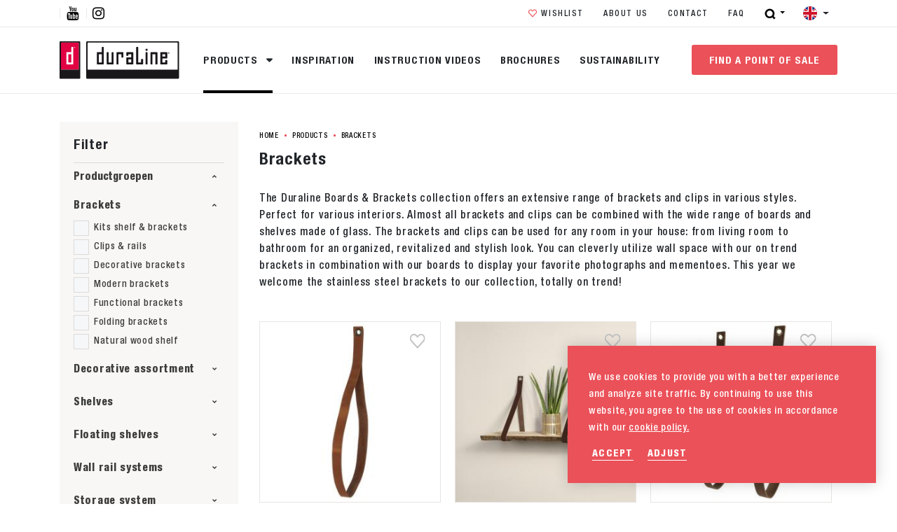

--- FILE ---
content_type: text/html; charset=UTF-8
request_url: https://www.duraline.nl/products/brackets-shelves?refine_kleur%5B%5D=grey&refine_kleur%5B%5D=brown&refine_productmainmaterials%5B%5D=leather&refine_productmainmaterials%5B%5D=steel&refine_productmainmaterials%5B%5D=chipboard&refine_productmainmaterials%5B%5D=wood
body_size: 50931
content:
<!DOCTYPE html> <html lang="en"> <head> <title>Brackets | Duraline</title> <meta charset="utf-8"> <meta name="viewport" content="width=device-width, initial-scale=1, maximum-scale=1"> <link rel="canonical" href="/products/brackets-shelves" /> <meta http-equiv="language" content="en"> <meta name="description" lang="en" content=""> <meta name="keywords" lang="en" content=""> <meta name="author" lang="en" content="Duraline"> <meta name="robots" lang="en" content="all"> <meta name="format-detection" content="telephone=no"> <meta property="og:title" content="Brackets" /> <meta property="og:description" content="" /> <meta property="og:url" content="/products/brackets-shelves" /> <meta property="og:type" content="article"><meta property="og:image" content="https://www.duraline.nl/images/productgroup/2/8/28261_duraline-sfeer-387x288-kit-zigzag.jpg" /><meta property="og:image:width" content="283" /><meta property="og:image:height" content="210" /> <link href="/public/themes/www/_compiled/css/libraries-5c3400e12d.css" rel="stylesheet" type="text/css" class="libraries"> <link href="/public/themes/www/_compiled/css/corporate-desktop-920c07d3d0.css" rel="stylesheet" type="text/css" class="corporate-desktop"> <script type="text/javascript">
                
                document.cookie = "device=tablet";
                location.reload();
                
            </script> <link rel="shortcut icon" href="/public/themes/www/_compiled/favicons/favicon.ico" type="image/x-icon"> <link rel="shortcut icon" href="/public/themes/www/_compiled/favicons/favicon-16x16.png" type="image/x-icon"> <link rel="shortcut icon" href="/public/themes/www/_compiled/favicons/favicon-32x32.png" type="image/x-icon"> <link rel="apple-touch-icon" href="/public/themes/www/_compiled/favicons/apple-touch-icon-114x114.png" type="image/png"> <link rel="apple-touch-icon" href="/public/themes/www/_compiled/favicons/apple-touch-icon-120x120.png" type="image/png"> <link rel="apple-touch-icon" href="/public/themes/www/_compiled/favicons/apple-touch-icon-144x144.png" type="image/png"> <link rel="apple-touch-icon" href="/public/themes/www/_compiled/favicons/apple-touch-icon-152x152.png" type="image/png"> <link rel="apple-touch-icon" href="/public/themes/www/_compiled/favicons/apple-touch-icon-167x167.png" type="image/png"> <link rel="apple-touch-icon" href="/public/themes/www/_compiled/favicons/apple-touch-icon-180x180.png" type="image/png"> <link rel="apple-touch-icon" href="/public/themes/www/_compiled/favicons/apple-touch-icon-57x57.png" type="image/png"> <link rel="apple-touch-icon" href="/public/themes/www/_compiled/favicons/apple-touch-icon-60x60.png" type="image/png"> <link rel="apple-touch-icon" href="/public/themes/www/_compiled/favicons/apple-touch-icon-72x72.png" type="image/png"> <link rel="apple-touch-icon" href="/public/themes/www/_compiled/favicons/apple-touch-icon-76x76.png" type="image/png"> <link rel="manifest" href="/public/themes/www/_compiled/favicons/manifest.json"> <!--[if lt IE 9]>
    <script src="https://cdnjs.cloudflare.com/ajax/libs/html5shiv/3.7.3/html5shiv.min.js"></script>
    <![endif]--> <script>
        var Site = {
            "id" : 2
        };

        function getTokenName() {
            return 'wingzz_token';
        }

        function getTokenValue() {
            return '7RglROPKaXOOtRmZYq02aDr3MxcSMOQ4EIplV$DM';
        }
    </script> <script>
        // Exports data for Facebook Pixel
        var studioibizz_information_facebook = {
            content_ids: [14],
            content_type: "Productgroup"
        };
    </script> <script>(function(w,d,s,l,i){w[l]=w[l]||[];w[l].push({'gtm.start':
new Date().getTime(),event:'gtm.js'});var f=d.getElementsByTagName(s)[0],
j=d.createElement(s),dl=l!='dataLayer'?'&l='+l:'';j.async=true;j.src=
'https://www.googletagmanager.com/gtm.js?id='+i+dl;f.parentNode.insertBefore(j,f);
})(window,document,'script','dataLayer','GTM-MLZ2226');</script> <style>
        :root {
            --placeholder: url("../images/placeholders/2.jpg");
        }
    </style> </head> <body class=" view " data-language="en_GB"> <noscript><iframe src="https://www.googletagmanager.com/ns.html?id=GTM-MLZ2226" height="0" width="0" style="display:none;visibility:hidden"></iframe></noscript> <div class="ibizz-widget" data-uuid="eyJtb2R1bGUiOiJXaWRnZXRUb2VnYW5rZWxpamtoZWlkIiwic2l0ZV9pZCI6MywiaXRlbV9pZCI6MX0=" data-target="WidgetToegankelijkheid"></div> <script src="https://apps.ibizz.nl/loadWidget.js" fetchpriority="high" data-entry="aHR0cHM6Ly90b2VnYW5rZWxpamtoZWlkLndpZGdldHMuaWJpenoubmw="></script> <script type="text/javascript">
		if (JSON.parse(sessionStorage.getItem('animationsStatus'))) {
			document.documentElement.classList.add('accessibility-no-animations');
		}
    </script> <style>
				.accessibility-darkmode .Document.view:not(.home):not(.filter) .maincontainer .mainrow::before, 
				.accessibility-darkmode .Document.builder:not(.home):not(.filter) .maincontainer .mainrow::before,
                .accessibility-darkmode body .uspcolumn .fullcolumn .Usp.Overview.default::before,
				.accessibility-darkmode .News.view.default .mainrow > .maincolumn .Main .Text blockquote,
				.accessibility-darkmode .Form.Detail > .inner.dm-background {
                    background:#333 !important;
                }
				.accessibility-darkmode .navbar-brand {
					filter:invert(1) brightness(2);
				}
				.accessibility-darkmode .News.view.default .mainrow > .figurecolumn::before,
				.accessibility-darkmode .home .contentcolumn h1::before {
					display: none !important;
				}
				.accessibility-darkmode .modal-content,
				.accessibility-darkmode .colored.bglgrey{
					background:#333 !important;
					color:#fff !important;
				}
				.accessibility-darkmode .Faq.Overview.default .panel-group .panel-body ul.links > li > button::after, 
				.accessibility-darkmode .Faq.Overview.featured .panel-group .panel-body ul.links > li > button::after {
				color:#fff;
				}
				.accessibility-darkmode nav .more.outline.dark:hover {
					background:#333 !important; border-color:#333 !important; color:#fff !important;
				}
				.accessibility-darkmode ul.navbar.mainNav > li > a::before {
					background:currentColor;
				}
            </style> <div id="topcontainer"> <div id="svg-sprite" style="opacity:0;position:absolute;z-index:-99999;"> <svg xmlns="http://www.w3.org/2000/svg" xmlns:xlink="http://www.w3.org/1999/xlink"><defs><svg viewBox="0 0 45 45" id="24-7" xmlns="http://www.w3.org/2000/svg"><path d="M22.5 39.6C13 39.6 5.4 32 5.4 22.5c0-4.5 1.8-8.9 5-12.1 3.2-3.2 7.6-5 12.1-5 2.9 0 5.8.7 8.3 2.1l3.4 1.9h-4.6v2h8.1V3.3h-2v5L34 7.2c-3.3-2.5-7.3-3.8-11.4-3.8h-.1C11.9 3.4 3.3 12 3.3 22.6s8.6 19.2 19.2 19.2c10.2 0 18.6-8 19.2-18.2h-2c-.6 9-8.1 16-17.2 16"/><path d="M23.5 13.4h-2v9.5l5.6 5.7 1.4-1.5-5.1-5v-8.7z"/></svg><svg viewBox="0 0 28 28" id="3d" xmlns="http://www.w3.org/2000/svg"><path d="M21.5 27.3h-15v-5.1H2.9V15H4v6.1h2.6V7.7H3.9v5.6h-1V6.6h3.6V.8h14.9v5.6H25v7.2h-1.1V7.4h-2.6v13.5h2.6v-5.6H25V22h-3.6v5.3zM7.6 22.2v4h12.8V22h-2.5v-1.1h2.5V7.4h-2v-1h2V1.8h-2.5v1.5H10V1.8H7.6v4.8h2.5v1.1H7.6v13.5h2v1.1l-2-.1z"/><path d="M14 17.7l-4.9-2.5v-2.5l4.9-2.5 4.9 2.5v2.5L14 17.7zm-3.9-3.8v.7l3.3 1.7v-.7l-3.3-1.7zm7.8 0l-3.3 1.7v.7l3.3-1.7v-.7zM14 11.4L10.8 13l3.2 1.6 3.2-1.6-3.2-1.6z"/></svg><svg viewBox="0 0 20 12" id="arrow" xmlns="http://www.w3.org/2000/svg"><path d="M19.4 5.6L14.7.9l-.7.7 3.9 3.9H.6v1h17.3L14 10.4l.7.7 4.7-4.7.4-.4z"/></svg><svg viewBox="0 0 24 24" id="authentication--edit" xmlns="http://www.w3.org/2000/svg"><path d="M19.8 9.8l-5.6-5.6 1.1-1.1c1.3.5 2.4 1.3 3.4 2.2 1 1 1.7 2.1 2.2 3.4l-1.1 1.1zM9.2 20.4c-1-2.6-3.1-4.6-5.6-5.6l10-10 5.6 5.6-10 10zm-6.1-2.3c0-.9-.1-1.7-.1-2.5 2.5.9 4.5 2.9 5.4 5.4-.9-.1-1.7-.1-2.6-.1-.2-1.4-1.3-2.5-2.7-2.8m.1 2.7V19c.9.3 1.5 1 1.7 1.8-.6.1-1.2 0-1.7 0M22.8 8.7C22.3 6.9 21.3 5.3 20 4c-1.3-1.3-2.9-2.3-4.6-2.8-.3-.1-.7 0-.9.2l-13 13c-.2.2-.3.5-.3.7.2 2.1.2 4.3.2 6.6 0 .5.4.9.9.9 2.3 0 4.5.1 6.6.2H9c.2 0 .5-.1.6-.3l13-13c.3-.2.3-.5.2-.8"/></svg><svg viewBox="0 0 24 24" id="authentication--email" xmlns="http://www.w3.org/2000/svg"><path d="M16 12l5.6-5v10L16 12zM2.4 7L8 12l-5.6 5V7zm9.6 7.2L2.5 5.7c.1-.1.2-.1.3-.1h18.5c.1 0 .2 0 .3.1L12 14.2zm9.2 4.2H2.8c-.1 0-.2 0-.3-.1l6.3-5.6 2.9 2.6c.1.1.2.1.3.1.1 0 .2 0 .3-.1l2.9-2.6 6.3 5.6c-.1.1-.2.1-.3.1m0-14.8H2.8C1.4 3.6.4 4.6.4 6v12c0 1.3 1.1 2.4 2.4 2.4h18.5c1.3 0 2.4-1.1 2.4-2.4V6c-.1-1.4-1.1-2.4-2.5-2.4"/></svg><svg viewBox="0 0 24 24" id="authentication--password" xmlns="http://www.w3.org/2000/svg"><path d="M20.9 21.9H3.1V11.4h17.8v10.5zM6.6 7.4C6.6 4.4 9 2 12 2c2.9 0 5.3 2.4 5.3 5.4v2H6.6v-2zm14.3 2h-1.6v-2c0-4-3.3-7.3-7.3-7.3S4.7 3.4 4.7 7.4v2H3.1c-1.1 0-2 .9-2 2v10.5c0 1.1.9 2 2 2h17.8c1.1 0 2-.9 2-2V11.4c0-1.1-.9-2-2-2"/><path d="M11 17.1v2.3h2v-2.3c.6-.4 1.1-1 1.1-1.8 0-1.1-.9-2.1-2.1-2.1-1.1 0-2.1.9-2.1 2.1 0 .8.5 1.5 1.1 1.8"/></svg><svg viewBox="0 0 30 30" id="checkout--cart" xmlns="http://www.w3.org/2000/svg"><path d="M20.9 21.8c0 .7-.6 1.1-1.1 1.1-.7 0-1.1-.6-1.1-1.1v-6.4c0-.7.6-1.1 1.1-1.1.7 0 1.1.6 1.1 1.1v6.4zm-4.8 0c0 .7-.6 1.1-1.1 1.1-.7 0-1.1-.6-1.1-1.1v-6.4c0-.7.6-1.1 1.1-1.1.7 0 1.1.6 1.1 1.1v6.4zm-4.7 0c0 .7-.6 1.1-1.1 1.1-.6 0-1.1-.6-1.1-1.1v-6.4c0-.7.6-1.1 1.1-1.1.7 0 1.1.6 1.1 1.1v6.4zM9 6.1c0-.4.3-.7.7-.7h10.4c.4 0 .7.3.7.7v3.3H8.9L9 6.1zm15.1 3.2V6.1c0-2.1-1.7-3.8-3.8-3.8H9.9c-2.1 0-4 1.7-4 3.8v3.3h-4c-1 0-1.7.7-1.7 1.7v3.7c0 1 .7 1.7 1.7 1.7h.6l1.8 9.9c.1.9.9 1.4 1.7 1.4h18.2c.9 0 1.6-.6 1.7-1.4l1.8-10.1h.4c1 0 1.7-.7 1.7-1.7v-3.7c0-1-.7-1.7-1.7-1.7l-4 .1z"/></svg><svg viewBox="0 0 57 57" id="checkout--cart-plus" xmlns="http://www.w3.org/2000/svg"><path d="M42.1 32.8c-3.4 0-6.5-1-9.2-2.7v10c0 1-.8 1.8-1.8 1.8s-1.8-.8-1.8-1.8V30c0-.8.6-1.5 1.3-1.8-2.2-2.1-3.8-4.8-4.6-7.8H14.1v-5.2c0-.6.5-1.2 1.2-1.2h10.2c.2-1.7.7-3.4 1.4-4.9H15.3c-3.4 0-6.1 2.7-6.1 6.1v5.2H2.9C1.4 20.4.3 21.6.3 23v5.7c0 1.5 1.2 2.6 2.6 2.6h.8l2.9 15.9c.2 1.3 1.3 2.2 2.6 2.2h28.7c1.3 0 2.4-.9 2.6-2.2l2.7-14.6c-.4.2-.8.2-1.1.2zm-24.3 7.3c0 1-.8 1.8-1.8 1.8s-1.8-.8-1.8-1.8V30c0-1 .8-1.8 1.8-1.8s1.8.8 1.8 1.8v10.1zm7.5 0c0 1-.8 1.8-1.8 1.8s-1.8-.8-1.8-1.8V30c0-1 .8-1.8 1.8-1.8s1.8.8 1.8 1.8v10.1z"/><path d="M42.1 1.5C34 1.5 27.4 8 27.4 16.2S34 30.8 42.1 30.8s14.7-6.6 14.7-14.7S50.2 1.5 42.1 1.5zm6 16.2h-4.5v4.5c0 .8-.7 1.5-1.5 1.5s-1.5-.7-1.5-1.5v-4.5h-4.5c-.8 0-1.5-.7-1.5-1.5s.7-1.5 1.5-1.5h4.5v-4.5c0-.8.7-1.5 1.5-1.5s1.5.7 1.5 1.5v4.5h4.5c.8 0 1.5.7 1.5 1.5s-.7 1.5-1.5 1.5z"/></svg><svg version="1.1" id="checkout--delete" x="0" y="0" viewBox="0 0 24 24" xml:space="preserve" xmlns="http://www.w3.org/2000/svg"><style>.st0{fill:#1d1d1b}</style><path class="st0" d="M18.2 21.2H5.8l-1-15.9h14.3l-.9 15.9zM12 2.8c.6 0 1.2.2 1.6.6h-3.3c.5-.4 1.1-.6 1.7-.6m9.6.6h-5.7C15.2 1.9 13.7.9 12 .9c-1.7 0-3.2 1-3.9 2.5H2.4c-.5 0-.9.4-.9.9s.4.9.9.9H3l1 16c.1 1 .9 1.8 1.8 1.8h12.4c1 0 1.8-.8 1.8-1.8l1-16h.6c.5 0 .9-.4.9-.9s-.4-.9-.9-.9"/><path class="st0" d="M8.5 19.7c.6 0 1-.5.9-1l-.6-11c0-.5-.5-.9-1-.9s-.9.5-.9 1l.6 11c.1.5.5.9 1 .9M15.4 19.7c.1 0 .1 0 0 0 .5 0 .9-.4 1-.9l.6-11c0-.5-.4-.9-.9-1-.5 0-.9.4-1 .9l-.6 11c0 .5.4.9.9 1M12 19.7c.5 0 .9-.4.9-.9v-11c0-.5-.4-.9-.9-.9s-.9.4-.9.9v11c0 .5.4.9.9.9"/></svg><svg viewBox="0 0 22 22" id="checkout--filter" xmlns="http://www.w3.org/2000/svg"><path d="M1.6 19.2h10c.5 1.3 1.7 2.3 3.2 2.3 1.5 0 2.7-1 3.2-2.3h2.2c.6 0 1.1-.5 1.1-1.1 0-.6-.5-1.1-1.1-1.1H18c-.5-1.3-1.7-2.3-3.2-2.3s-2.7 1-3.2 2.3h-10c-.6 0-1.1.5-1.1 1.1 0 .6.5 1.1 1.1 1.1m13.3-2.3c.6 0 1.1.5 1.1 1.1 0 .6-.5 1.1-1.1 1.1-.6 0-1.1-.5-1.1-1.1-.1-.6.4-1.1 1.1-1.1m6.6-5.9c0-.6-.5-1.1-1.1-1.1h-10c-.5-1.4-1.8-2.3-3.3-2.3-1.5 0-2.7 1-3.2 2.3H1.6C1 9.9.5 10.4.5 11c0 .6.5 1.1 1.1 1.1h2.2c.5 1.3 1.7 2.3 3.2 2.3 1.5 0 2.7-1 3.2-2.3h10c.8 0 1.3-.5 1.3-1.1M8.3 11c0 .6-.5 1.1-1.1 1.1-.7 0-1.2-.5-1.2-1.1 0-.6.5-1.1 1.1-1.1.7 0 1.2.5 1.2 1.1M1.6 5.1h10c.5 1.3 1.7 2.3 3.2 2.3 1.5 0 2.7-1 3.2-2.3h2.2c.6 0 1.1-.5 1.1-1.1 0-.6-.5-1.1-1.1-1.1H18C17.5 1.6 16.3.6 14.8.6c-1.5 0-2.7 1-3.2 2.3h-10C1 2.8.5 3.3.5 3.9c0 .7.5 1.2 1.1 1.2m13.3-2.3c.6 0 1.1.5 1.1 1.1 0 .6-.5 1.1-1.1 1.1-.6 0-1.1-.5-1.1-1.1-.1-.6.4-1.1 1.1-1.1"/></svg><svg viewBox="0 0 40 40" id="checkout--service" xmlns="http://www.w3.org/2000/svg"><path d="M36.4 23c0 1.9-1.5 3.4-3.4 3.4h-2v-9.1h2c1.9 0 3.4 1.5 3.4 3.4V23zM22.5 37.5H20c-.8 0-1.5-.7-1.5-1.5s.7-1.5 1.5-1.5h2.5c.8 0 1.5.7 1.5 1.5s-.7 1.5-1.5 1.5M9.1 26.4H7c-1.9 0-3.4-1.5-3.4-3.4v-2.3c0-1.9 1.5-3.4 3.4-3.4h2v9.1zm24.3-11.1v-1.5c0-3.6-1.3-6.9-3.6-9.4C27.4 1.9 24.2.5 20.6.5h-1.2c-3.5 0-6.8 1.4-9.2 3.9-2.3 2.5-3.6 5.8-3.6 9.4v1.5c-2.8.2-5 2.5-5 5.4V23c0 3 2.4 5.4 5.4 5.4h3c.5 0 1-.4 1-1V16.3c0-.5-.4-1-1-1H8.6v-1.5c0-6.5 4.6-11.3 10.8-11.3h1.2c6.1 0 10.8 4.9 10.8 11.3v1.5H30c-.5 0-1 .4-1 1v11.1c0 .5.4 1 1 1h1.4c-.4 5.1-3.9 6.3-5.6 6.6-.5-1.4-1.8-2.4-3.3-2.4H20c-1.9 0-3.5 1.5-3.5 3.4s1.6 3.5 3.5 3.5h2.5c1.6 0 2.9-1.1 3.3-2.5.8-.1 2.1-.4 3.3-1.1 1.8-1 3.9-3.2 4.2-7.4 2.8-.2 5-2.5 5-5.3v-2.3c.1-3.1-2.1-5.4-4.9-5.6"/></svg><svg viewBox="0 0 22 22" id="checkout--sort" xmlns="http://www.w3.org/2000/svg"><path d="M8.9 7.5L5.6 4.2c-.2-.3-.5-.4-.9-.4-.3 0-.6.1-.8.4L.5 7.5C.1 8 0 8.7.5 9.2s1.2.5 1.7 0l1.4-1.4V14c0 .7.5 1.2 1.2 1.2S6 14.7 6 14V7.9l1.3 1.3c.5.5 1.2.5 1.7 0 .4-.5.4-1.2-.1-1.7M13.1 14.5l3.3 3.3c.2.2.5.4.9.4.3 0 .6-.1.8-.4l3.4-3.4c.5-.5.5-1.2 0-1.7s-1.2-.5-1.7 0l-1.4 1.4V7.9c0-.7-.5-1.2-1.2-1.2S16 7.2 16 7.9v6.2l-1.3-1.3c-.5-.5-1.2-.5-1.7 0-.4.5-.4 1.2.1 1.7"/></svg><svg version="1.1" id="checkout--trash" x="0" y="0" viewBox="0 0 24 24" xml:space="preserve" xmlns="http://www.w3.org/2000/svg"><style>.st0{fill:#1d1d1b}</style><path class="st0" d="M18.2 21.2H5.8l-1-15.9h14.3l-.9 15.9zM12 2.8c.6 0 1.2.2 1.6.6h-3.3c.5-.4 1.1-.6 1.7-.6m9.6.6h-5.7C15.2 1.9 13.7.9 12 .9c-1.7 0-3.2 1-3.9 2.5H2.4c-.5 0-.9.4-.9.9s.4.9.9.9H3l1 16c.1 1 .9 1.8 1.8 1.8h12.4c1 0 1.8-.8 1.8-1.8l1-16h.6c.5 0 .9-.4.9-.9s-.4-.9-.9-.9"/><path class="st0" d="M8.5 19.7c.6 0 1-.5.9-1l-.6-11c0-.5-.5-.9-1-.9s-.9.5-.9 1l.6 11c.1.5.5.9 1 .9M15.4 19.7c.1 0 .1 0 0 0 .5 0 .9-.4 1-.9l.6-11c0-.5-.4-.9-.9-1-.5 0-.9.4-1 .9l-.6 11c0 .5.4.9.9 1M12 19.7c.5 0 .9-.4.9-.9v-11c0-.5-.4-.9-.9-.9s-.9.4-.9.9v11c0 .5.4.9.9.9"/></svg><svg viewBox="0 0 24 24" id="close" xmlns="http://www.w3.org/2000/svg"><path d="M22.8 21.5L13.3 12l9.5-9.5-1.3-1.3-9.5 9.5-9.5-9.5-1.3 1.3 9.5 9.5-9.5 9.5 1.3 1.3 9.5-9.5 9.5 9.5z"/></svg><svg viewBox="0 0 45 45" id="contact" xmlns="http://www.w3.org/2000/svg"><path d="M38.9 18.5l-.1-.1v-.2c-.3-8.6-7.3-15.5-15.9-15.7-9-.2-16.4 6.9-16.6 15.8v.2l-.1.1c-3.1 1.4-5 4.5-5 7.8C1.1 31.1 5 35 9.8 35h1V17.7h-1c-.4 0-.7 0-1.1.1h-.3v-.3c.6-6.9 6.1-12.5 13-13 7.8-.6 14.6 5.2 15.3 13v.3h-.3c-.4 0-.7-.1-1.1-.1h-1V35h1c.4 0 .8 0 1.1-.1h.3V38h-8.1v-2.5h-6.1c-2 0-3.5 1.6-3.5 3.6s1.6 3.5 3.5 3.5h6.1V40h10.1v-5.8l.1-.1c1.9-.9 3.4-2.4 4.2-4.2 2.1-4.3.2-9.4-4.1-11.4zM8.4 19.9l.3-.1v13l-.3-.1c-2.6-.5-4.6-2.5-5.1-5.1-.7-3.5 1.6-7 5.1-7.7zm18.2 20.6h-4c-.8 0-1.5-.7-1.5-1.5s.7-1.5 1.5-1.5h4v3zm10-7.7l-.3.1v-13l.3.1c2.6.5 4.6 2.5 5.1 5.1.7 3.5-1.6 7-5.1 7.7z"/></svg><svg viewBox="0 0 50 50" id="correct" xmlns="http://www.w3.org/2000/svg"><path d="M43.16 6.4c-7.59 7.47-16.33 16.02-24.22 23.78L6.24 19.56 0 26.8l16.1 13.43 3.4 2.84 3.14-3.11C31.21 31.52 41.41 21.55 50 13.09L43.16 6.4z"/></svg><svg viewBox="0 0 28 28" id="cta--bewerking" xmlns="http://www.w3.org/2000/svg"><path d="M11.247 22.683l11.455-11.455 2.262 2.263L13.51 24.946zM7.212 18.667L18.667 7.212l2.05 2.05L9.264 20.719zM3.035 14.51L14.49 3.055l2.263 2.263L5.298 16.773z"/></svg><svg viewBox="0 0 28 28" id="cta--breedte" xmlns="http://www.w3.org/2000/svg"><path d="M12.9 3v9.9H7.2l1.7-1.6-1.6-1.6L3 14l4.3 4.3 1.5-1.5-1.7-1.6h5.7V25H15v-9.9h5.7l-1.6 1.6 1.5 1.5L25 14l-4.3-4.3-1.5 1.5 1.6 1.6h-5.7V3h-2.2z"/></svg><svg viewBox="0 0 35 35" id="cta--brochure" xmlns="http://www.w3.org/2000/svg"><path d="M33.8 32l-10-3.3V3.3l10 3.3V32zM13 31.7V6.3l9.1-3v25.4l-9.1 3zm-1.8 0l-10-3.3V3l10 3.3v25.4z"/></svg><svg viewBox="0 0 28 28" id="cta--dikte" xmlns="http://www.w3.org/2000/svg"><path d="M4.3 6.501h19.4v-2.2H4.3v2.2zM4.3 11.201h19.4v-2.9H4.3v2.9zM4.3 16.401h19.4v-3.5H4.3v3.5zM4.3 23.701h19.4v-5.5H4.3v5.5z"/></svg><svg viewBox="0 0 28 28" id="cta--lengte" xmlns="http://www.w3.org/2000/svg"><path d="M25 12.9h-9.9V7.2l1.6 1.7 1.5-1.5L14 3 9.7 7.3l1.5 1.5 1.6-1.7v5.7H3V15h9.9v5.7l-1.6-1.6-1.5 1.5L14 25l4.3-4.3-1.5-1.5-1.6 1.6v-5.7H25v-2.2z"/></svg><svg viewBox="0 0 35 35" id="cta--marker" xmlns="http://www.w3.org/2000/svg"><path d="M17.5 31.9L8.8 17.8c-.2-.4-.4-.7-.6-1.1-1.2-3-.8-6.5 1.1-9.2 1.8-2.7 4.9-4.4 8.2-4.3 3.2 0 6.3 1.5 8.1 4.2 1.9 2.6 2.3 6 1.2 9.1 0 .1-.1.2-.1.3-.1.3-.3.6-.5.9l-8.7 14.2zm0-24c-2.6 0-4.8 2.1-4.8 4.8 0 2.6 2.1 4.8 4.8 4.8 2.6 0 4.7-2.1 4.8-4.7 0-2.7-2.1-4.8-4.8-4.9z"/></svg><svg viewBox="0 0 30 30" id="cta--questions" xmlns="http://www.w3.org/2000/svg"><path d="M14.96 30l-2.74-2.74.08-.08H1.41V0h27.17v27.17h-10.8L14.96 30zM15 16.8c-.65 0-1.17.53-1.17 1.17 0 .65.53 1.17 1.17 1.17.65 0 1.17-.52 1.17-1.17 0-.64-.52-1.17-1.17-1.17zm0-6.67c.74 0 1.34.6 1.34 1.34 0 .35-.14.7-.39.95-.03.03-.11.1-.17.14l-.04.03c-1.15.8-1.83 2.12-1.81 3.51 0 .07.06.13.13.13h1.89c.07 0 .13-.06.13-.13a2.13 2.13 0 011.02-1.85l.03-.03c.12-.1.23-.19.34-.3 1.36-1.36 1.36-3.57 0-4.93s-3.57-1.36-4.93 0c-.65.65-1.02 1.54-1.02 2.47 0 .07.06.13.13.13h1.9c.07 0 .13-.06.13-.13-.02-.73.58-1.33 1.32-1.33z"/></svg><svg viewBox="0 0 35 35" id="cta--staal" xmlns="http://www.w3.org/2000/svg"><path d="M18.5 27.3l-1 .5-1-.5-10.4-5.2-4.2 2.1L17.5 32l15.6-7.8-4.2-2.1-10.4 5.2zM17.5 3L1.9 10.8l15.6 7.8 15.6-7.8L17.5 3z"/><path d="M18.5 20.6l-1 .5-1-.5-10.4-5.2-4.2 2.1 15.6 7.8 15.6-7.8-4.2-2.1-10.4 5.2z"/></svg><svg viewBox="0 0 28 28" id="cta--type" xmlns="http://www.w3.org/2000/svg"><path d="M14 25l-5.2-5.3 5.2-5.2 5.3 5.2L14 25zm5.7-5.8L14.5 14l5.2-5.2L25 14l-5.3 5.2zm-11.4 0L3 14l5.3-5.2 5.2 5.2-5.2 5.2zm5.7-5.7L8.8 8.3 14 3l5.3 5.3-5.3 5.2z"/></svg><svg viewBox="0 0 12 12" id="download" xmlns="http://www.w3.org/2000/svg"><path d="M10.943 2.457l-1.6-1.4-3.4 3-3.4-3-1.6 1.4 5 4.4 5-4.4zM.943 8.957h10.1v2H.943z"/></svg><svg viewBox="0 0 28 28" id="email" xmlns="http://www.w3.org/2000/svg"><path d="M27.5 23.4H.5V4.6h27v18.8zm-16.8-7.7l-7.6 6.2h21.7l-7.7-6.2-3 2.9-.2.2h-.1l-1-1.1-2.1-2zM26 7.1l-7.8 7.5L26 21V7.1zM2 7.2v13.7l7.7-6.3L2 7.2zm.9-1.1l11 10.7L25 6.1H2.9z"/></svg><svg viewBox="0 0 30 30" id="favorite" xmlns="http://www.w3.org/2000/svg"><path d="M14.99 28.58c-.39 0-.75-.16-1.02-.44L2.36 15.84a8.745 8.745 0 010-11.94C5.37.72 10.39.59 13.57 3.6l.3.3L15 5.1l1.13-1.19a7.901 7.901 0 0111.51 0 8.745 8.745 0 010 11.94c-1.93 2.04-3.87 4.08-5.8 6.13s-3.88 4.1-5.83 6.16c-.01.01-.02.02-.03.04l-.01.01c-.27.25-.62.39-.98.39zM8.11 4.18c-1.41.01-2.76.61-3.72 1.65v.01a5.943 5.943 0 000 8.06L15 25.12c1.87-1.97 3.77-3.98 5.6-5.91l.01-.02.03-.03c1.65-1.75 3.3-3.49 4.95-5.24a5.935 5.935 0 000-8.07 4.975 4.975 0 00-7.04-.4c-.14.13-.28.26-.4.4l-2.13 2.27-.02.02-.03.03c-.56.53-1.45.51-1.99-.05l-2.15-2.28a5.06 5.06 0 00-3.72-1.66z"/></svg><svg viewBox="0 0 20 20" id="favorite-full" xmlns="http://www.w3.org/2000/svg"><path d="M19.4 4.5C19 3.2 18.1 2.2 17 1.7c-.9-.5-1.8-.5-2.6-.5-1.9 0-3.5.8-4.4 2.2C9.1 2 7.4 1.2 5.5 1.2c-.8 0-1.7.2-2.5.5-1.1.5-2 1.6-2.4 2.9C0 6.1.1 7.8.8 9.2c.6 1.3 2.6 3.9 8.5 9.3l.3.3c.1.1.3.1.4.1h.1c.1 0 .1 0 .2-.1h.2l.3-.3c5.9-5.3 7.9-8 8.5-9.3.6-1.4.6-3.2.1-4.7z"/></svg><svg viewBox="0 0 38 38" id="file" xmlns="http://www.w3.org/2000/svg"><path d="M32.1 37H5.9V1h20.3l5.9 5.9V37zM7.5 2.6v32.7h22.9V9.2h-6.5V2.6H7.5zm18 0v4.9h4.9l-4.9-4.9z"/></svg><svg viewBox="0 0 22 22" id="general--mail" xmlns="http://www.w3.org/2000/svg"><path d="M20.7 16.6c0 .8-.7 1.5-1.5 1.5H2.7c-.8 0-1.5-.7-1.5-1.5V5.4c0-.8.7-1.5 1.5-1.5h16.5c.8 0 1.5.7 1.5 1.5v11.2zM19.3 2.7H2.7C1.2 2.7 0 3.9 0 5.4v11.3c0 1.5 1.2 2.7 2.7 2.7h16.5c1.5 0 2.7-1.2 2.7-2.7V5.4c0-1.5-1.2-2.7-2.6-2.7"/><path d="M13.9 10.9l5.3-4.8c.2-.2.3-.6 0-.9-.2-.2-.6-.3-.9 0L11 11.8l-1.4-1.3-.1-.1-5.9-5.2c-.2-.3-.6-.3-.9 0-.2.3-.2.6 0 .9l5.4 4.8-5.4 5c-.2.2-.3.6 0 .9.2.1.4.2.5.2.1 0 .3-.1.4-.2l5.5-5.1 1.5 1.3c.1.1.3.2.4.2.1 0 .3-.1.4-.2l1.5-1.4 5.4 5.2c.1.1.3.2.4.2.2 0 .3-.1.4-.2.2-.2.2-.6 0-.9l-5.2-5z"/></svg><svg viewBox="0 0 22 22" id="general--print" xmlns="http://www.w3.org/2000/svg"><path d="M19.8 12.9c0 1.1-.9 1.9-1.9 1.9h-.5v-1.4h.8c.3 0 .6-.3.6-.6s-.3-.6-.6-.6H3.8c-.3 0-.6.3-.6.6s.3.6.6.6h.9v1.4h-.6c-1.1 0-1.9-.9-1.9-1.9v-5c0-1 .9-1.9 1.9-1.9h13.7c1.1 0 1.9.9 1.9 1.9v5zM16.2 20c0 .2-.2.4-.4.4H6.2c-.2 0-.4-.2-.4-.4v-6.5h10.4V20zM5.8 3.6c0-1.1.9-1.9 1.9-1.9h6.5c1.1 0 1.9.9 1.9 1.9v1.2H5.8V3.6zm12.1 1.2h-.5V3.6c0-1.7-1.4-3.1-3.1-3.1H7.7C6 .5 4.6 1.9 4.6 3.6v1.2h-.5C2.4 4.8 1 6.2 1 7.9v5C1 14.6 2.4 16 4.1 16h.5v3.9c0 .9.7 1.5 1.5 1.5h9.6c.9 0 1.5-.7 1.5-1.5V16h.5c1.7 0 3.1-1.4 3.1-3.1v-5c.2-1.7-1.2-3.1-2.9-3.1"/><path d="M7.2 16.4h7.5c.3 0 .6-.3.6-.6s-.3-.6-.6-.6H7.2c-.3 0-.6.3-.6.6s.3.6.6.6M14.7 17.6H7.3c-.3 0-.6.3-.6.6s.3.6.6.6h7.5c.3 0 .6-.3.6-.6-.1-.4-.3-.6-.7-.6M17.9 7.1h-1.2c-.3 0-.6.3-.6.6s.3.6.6.6h1.2c.3 0 .6-.3.6-.6-.1-.3-.3-.6-.6-.6"/></svg><svg viewBox="0 0 28 28" id="hr" xmlns="http://www.w3.org/2000/svg"><path d="M0 10.1h1.1v1.1H0zM3.4 10.1h1.1v1.1H3.4zM6.7 10.1h1.1v1.1H6.7zM10.1 10.1h1.1v1.1h-1.1zM13.4 10.1h1.1v1.1h-1.1zM16.8 10.1h1.1v1.1h-1.1zM20.2 10.1h1.1v1.1h-1.1zM23.5 10.1h1.1v1.1h-1.1zM26.9 10.1H28v1.1h-1.1z"/><g><path d="M0 13.4h1.1v1.1H0zM3.4 13.4h1.1v1.1H3.4zM6.7 13.4h1.1v1.1H6.7zM10.1 13.4h1.1v1.1h-1.1zM13.4 13.4h1.1v1.1h-1.1zM16.8 13.4h1.1v1.1h-1.1zM20.2 13.4h1.1v1.1h-1.1zM23.5 13.4h1.1v1.1h-1.1zM26.9 13.4H28v1.1h-1.1z"/></g><g><path d="M0 16.8h1.1v1.1H0zM3.4 16.8h1.1v1.1H3.4zM6.7 16.8h1.1v1.1H6.7zM10.1 16.8h1.1v1.1h-1.1zM13.4 16.8h1.1v1.1h-1.1zM16.8 16.8h1.1v1.1h-1.1zM20.2 16.8h1.1v1.1h-1.1zM23.5 16.8h1.1v1.1h-1.1zM26.9 16.8H28v1.1h-1.1z"/></g></svg><svg viewBox="0 0 12 12" id="info" xmlns="http://www.w3.org/2000/svg"><path d="M6 0C2.7 0 0 2.7 0 6s2.7 6 6 6 6-2.7 6-6-2.7-6-6-6" fill="#373737"/><path d="M5.1 4.1h1.8V2.3H5.1v1.8zM5.1 9.7h1.8V5H5.1v4.7z" fill="#fff"/></svg><svg viewBox="0 0 30 30" id="information" xmlns="http://www.w3.org/2000/svg"><path d="M15 0C6.72 0 0 6.72 0 15s6.72 15 15 15 15-6.72 15-15C29.98 6.73 23.27.02 15 0"/><path d="M13.13 9.38h3.75V5.63h-3.75v3.75zM13.13 24.38h3.75V13.13h-3.75v11.25z" fill="#fff"/></svg><svg viewBox="0 0 28.1 37" id="leaf" xmlns="http://www.w3.org/2000/svg"><path d="M28 .6c-.1-.3-.5-.6-.9-.6C17 0 8.6 3.3 4 9 .4 13.4-.8 19.1.5 25.3l1.9-.4c-1.2-5.6-.1-10.7 3.1-14.6C9.3 5.5 16 2.6 24.3 2.1h.5l-.2.4C23 5.2 23 8.4 23 11.6c0 6.9.1 13.5-14.3 16.8l-.3.1v-.3c.6-7.2 3.8-13.1 8.3-15.6l-.9-1.8C7.7 15.3 4.9 27.5 6.9 37l1.9-.4c-.4-1.9-.6-3.9-.6-5.8v-.2h.2C25.1 26.9 25 18.4 25 11.6c0-4 0-7.5 2.7-9.9.3-.2.5-.7.3-1.1"/></svg><svg viewBox="0 0 28 28" id="location" xmlns="http://www.w3.org/2000/svg"><path d="M27.472 14.406h-27v-5l2.5-5.3h22l2.5 5.5v4.8zm-23.2-8.4l-1.8 3.9v2.6h23.2v-2.6l-1.8-3.9h-19.6zM23.172 23.906h1.9v-8.4h-1.9v8.4zM14.872 15.506v6.5h-10.1v-6.5h-1.9v8.4h13.9v-8.4h-1.9z"/></svg><svg viewBox="0 0 50 50" id="locator" xmlns="http://www.w3.org/2000/svg"><path d="M50 0L0 22.72l22.73 4.55L27.27 50 50 0z"/></svg><svg viewBox="0 0 151 69" id="logo" xmlns="http://www.w3.org/2000/svg"><path d="M53.6 68.1c-5.2.1-10.5-.5-15.5-1.8-4.5-1.2-8.7-3.2-12.5-5.9-3.8-2.6-6.9-6-9.1-10-2.1-3.8-3.2-8.1-3.2-12.4 0-3.6.9-7.1 2.7-10.2 1.9-3.3 4.4-6.2 7.3-8.5 6.4-5 15-8.3 24.3-9.1 2.8-2.9 6.1-5.3 9.8-6.9 3.8-1.6 7.9-2.4 12-2.4 7.2 0 13.2 2.3 19.8 7.6l-1.1.9c-6.4-5.1-12-7.3-18.7-7.3-8.3 0-15.4 3-19.7 8.1h2.8c6.6 0 13.1 2 18.5 5.8 2.5 1.8 4.6 4.1 6.1 6.7 1.5 2.7 2.3 5.8 2.3 8.9 0 1.1-.1 2.1-.3 3.2 1-.2 2-.4 3-.7.1-.4.2-.8.2-1.2 1.6-7.9 3-14.6 9.7-20.8 3.1-2.8 6-4.2 9-4.2 1.6 0 3.2.6 4.4 1.6 1.2 1.2 1.9 2.8 1.8 4.6 0 3-1.5 6.1-4.5 9.2-3 3.2-7.6 6.4-13.5 9.5v1.5c.1 2.7-.1 5.5-.5 8.2-1 6.1-3.8 11.6-8.2 15.9-2.2 2.1-4.7 3.8-7.4 5.2-2.9 1.5-6 2.5-9.1 3.2-3.3.9-6.8 1.3-10.4 1.3zm-7-56.4c-17.8 2.1-31.2 14.1-31.2 28 0 7.1 3.6 13.8 10 18.9 6.6 5.2 15.4 8.1 24.9 8.1 9.6.2 18.8-4.4 24.4-12.2 3.1-4.4 5.5-10.5 7.4-19.1-1 .4-2.1.6-3.2.9C75 46.7 66 52.5 53.7 52.5c-12.6 0-21.1-6.1-21.1-15.1.1-1.6.5-3.2 1.3-4.7l1.5.3c-.7 1.5-1.1 3.2-1.2 4.8 0 3.7 1.9 7.1 5.5 9.6 3.7 2.5 8 3.9 12.5 3.8 10.7 0 20-5.7 24.4-14.8-2.3.2-4.8.3-7 .3-6.1 0-12.1-1.7-17.2-4.9-2.3-1.5-4.2-3.4-5.7-5.7-1.4-2.2-2.2-4.8-2.2-7.4.1-2.5.8-4.9 2.1-7zm4.5-.3h-2.2c-1.3 2-2.8 4.3-2.8 7.4 0 4.6 2.6 8.9 7.2 12 5.1 3.2 11 4.8 17 4.7 2.2 0 4.4-.1 6.6-.3.6-1.6.9-3.3.9-5 0-4.8-2.7-9.5-7.4-13-4.9-3.7-11.8-5.8-19.3-5.8zM101 9.2c-3.3 0-5.9 1.9-7.9 5.6-2 3.8-3.3 9.5-3.7 16.8 10.2-5.8 15.2-12.1 15.2-19.3 0-1.9-1.5-3.1-3.6-3.1z" fill="#c2baaf"/><path d="M7 29.1c-.7-.3-1.5-.5-2.2-.5-.8-.1-1.6.5-1.7 1.3v.2c0 1.9 4.8 1.1 4.8 4.8 0 2.4-1.9 3.3-4.1 3.3-1 0-1.9-.1-2.8-.4l.2-2c.8.4 1.6.7 2.5.7.8 0 1.9-.4 1.9-1.4 0-2.1-4.8-1.2-4.8-4.8 0-2.4 1.9-3.3 3.8-3.3.9 0 1.8.1 2.6.4L7 29.1zM13.3 38.2c-1.2 0-2.3-.4-3.1-1.2-.7-.8-1.1-1.9-1.1-3 0-1.2.4-2.3 1.2-3.1.8-.8 1.9-1.2 3-1.1 1.1 0 2.2.4 3 1.1.8.8 1.3 2 1.2 3.1 0 1.1-.4 2.2-1.1 3-.8.9-1.9 1.3-3.1 1.2zm0-6.8c-1.2.1-2.1 1.1-2 2.3v.1c0 1 .3 2.8 2 2.8s2-1.8 2-2.8c.1-1.2-.7-2.2-1.9-2.4h-.1zM19.3 38.1h2.1V26.3h-2.1v11.8zM25.7 38.1h-2.1V30h2.1v8.1zm0-9.6h-2.1v-2h2.1v2zM30.8 38.2c-1 .1-2-.4-2.6-1.3-.5-.9-.8-1.9-.8-3 0-1.3.3-4.2 3.4-4.2.9 0 1.8.4 2.4 1.1v-4.6h2.1V38h-2v-.9c-.6.8-1.5 1.2-2.5 1.1zm.6-6.8c-1.3 0-1.7 1.3-1.7 2.6s.5 2.6 1.8 2.6c1.4 0 1.9-1.4 1.9-2.6-.1-1.2-.7-2.6-2-2.6zM38.3 31.5h-1.6V30h1.6v-1.1c-.2-1.4.8-2.6 2.2-2.7h.4c.5 0 1 .1 1.5.2l-.2 1.6c-.3-.2-.6-.3-.9-.3-.7 0-.9.6-.9 1.2v1h1.8v1.5h-1.8v6.5h-2.1v-6.4zM43.7 38.1h2.1V26.3h-2.1v11.8zM51.7 38.2c-1.2 0-2.3-.4-3.1-1.2-.7-.8-1.1-1.9-1.1-3 0-1.2.4-2.3 1.2-3.1.8-.8 1.9-1.2 3-1.1 1.1 0 2.2.4 3 1.1.8.8 1.3 2 1.2 3.1 0 1.1-.4 2.2-1.1 3-.8.9-1.9 1.3-3.1 1.2zm0-6.8c-1.2.1-2.1 1.1-2 2.3v.1c0 1 .3 2.8 2 2.8 1.8 0 2-1.8 2-2.8.1-1.2-.7-2.2-1.9-2.4h-.1zM61.3 38.2c-1.2 0-2.3-.4-3.1-1.2-.7-.8-1.1-1.9-1.1-3 0-1.2.4-2.3 1.2-3.1.8-.8 1.9-1.2 3-1.1 1.1 0 2.2.4 3 1.1.8.8 1.3 2 1.2 3.1 0 1.1-.4 2.2-1.1 3-.8.9-2 1.3-3.1 1.2zm0-6.8c-1.2.1-2.1 1.1-2 2.3v.1c0 1 .3 2.8 2 2.8 1.8 0 2-1.8 2-2.8.1-1.2-.7-2.2-1.9-2.4h-.1zM67.2 30h1.9v1.8c.2-1.1 1.1-1.9 2.2-2 .2 0 .4 0 .6.1V32c-.3-.1-.6-.2-.9-.2-1.7 0-1.7 2.1-1.7 3.3v3h-2.1V30zM73.4 26.6h-.9v-.4h2.3v.4h-.9v2.7h-.4v-2.7zM75.2 26.2h.8l1 2.5.9-2.5h.7v3h-.4v-2.6l-1 2.6h-.4l-1-2.6v2.6h-.4v-3zM87.7 38h1.1v-1.1h-1.1V38zM90.1 38h1.1v-1.1h-1.1V38zM92.6 38h1.1v-1.1h-1.1V38zM95.3 33.9h-1.1v-.7h1.1v-.4c0-1.2.3-1.9 1.6-1.9.2 0 .4 0 .6.1v.7c-.1 0-.3-.1-.4-.1-.8 0-.9.5-.9 1.1v.5h1.3v.7h-1.3V38h-.9v-4.1zM100.3 38.1c-1.3 0-2.4-1.1-2.4-2.4v-.1c-.1-1.3.9-2.4 2.2-2.5h.2c1.3 0 2.4 1 2.4 2.3v.2c0 1.3-1 2.5-2.3 2.5h-.1zm0-4.3c-.9.1-1.6.9-1.5 1.8-.1.9.5 1.7 1.4 1.8h.1c.9-.1 1.6-.8 1.5-1.7v-.1c.1-.9-.6-1.7-1.5-1.8zM103.8 33.2h.8v.8c.2-.5.7-.8 1.2-.9.2 0 .4 0 .6.1v.8c-.2-.1-.3-.1-.5-.1-.8 0-1.3.8-1.3 2V38h-.9v-4.8zM109.5 38.1c-1.3.1-2.4-.8-2.5-2.1v-.5c-.1-1.2.8-2.3 2-2.4h.2c1.4 0 2.1.9 2.1 2.7h-3.4c0 .4.2.8.5 1.1.3.3.7.5 1.1.5.5 0 1-.2 1.5-.5v.9h-.1c-.5.2-.9.3-1.4.3zm-.3-4.3c-.7 0-1.3.6-1.3 1.3h2.5c0-.4-.1-.7-.4-1-.2-.2-.5-.3-.8-.3zM114.5 38h-1.1l-1.7-4.8h1l1.3 3.9 1.3-3.9h.9l-1.7 4.8zM119 38.1c-1.3.1-2.4-.8-2.5-2.1v-.5c-.1-1.2.8-2.3 2-2.4h.2c1.4 0 2.1.9 2.1 2.7h-3.4c0 .4.2.8.5 1.1.3.3.7.5 1.1.5.5 0 1-.2 1.5-.5v.9h-.1c-.4.2-.9.3-1.4.3zm-.2-4.3c-.7 0-1.3.6-1.3 1.3h2.5c0-.4-.1-.7-.4-1-.2-.2-.5-.3-.8-.3zM122 33.2h.8v.8c.2-.5.7-.8 1.2-.9.2 0 .4 0 .6.1v.8c-.2-.1-.3-.1-.5-.1-.8 0-1.3.8-1.3 2V38h-.8v-4.8zM127.9 39.3c.1 0 .3.1.4.1.8 0 1.1-1.1 1.1-1.2 0-.2-.1-.3-.2-.5l-1.6-4.5h1l1.3 4 1.3-4h.9l-1.8 4.9c-.3.9-.7 2-1.8 2-.2 0-.4 0-.6-.1v-.7zM134.9 38.1c-1.3 0-2.4-1.1-2.4-2.4v-.1c-.1-1.3.9-2.4 2.2-2.5h.2c1.3 0 2.4 1 2.4 2.3v.2c0 1.3-1 2.5-2.3 2.5h-.1zm0-4.3c-.9.1-1.6.9-1.5 1.8-.1.9.5 1.7 1.4 1.8h.1c.9-.1 1.6-.8 1.5-1.7v-.1c0-.9-.6-1.7-1.5-1.8zM142.6 38h-.9v-.8c-.3.6-.9.9-1.6.9-1.2 0-1.8-.8-1.8-2.1v-2.8h.9v2.5c0 1.1.2 1.7 1 1.7 1 0 1.5-.8 1.5-2v-2.2h.9V38zM144 33.2h.8v.8c.2-.5.7-.8 1.2-.9.2 0 .4 0 .6.1v.8c-.2-.1-.3-.1-.5-.1-.8 0-1.3.8-1.3 2V38h-.8v-4.8zM147.3 37.1c.3.2.7.3 1.1.3.4 0 .9-.2.9-.7 0-.9-2.1-.8-2.1-2.1 0-1 .7-1.5 1.7-1.5.4 0 .7.1 1.1.2l-.1.8c-.3-.1-.6-.2-.9-.2-.5 0-.8.2-.8.6 0 1 2.1.7 2.1 2.2 0 .8-.7 1.5-1.5 1.5h-.2c-.5 0-.9-.1-1.3-.3v-.8z" fill="#020203"/></svg><svg viewBox="0 0 60 60" id="mail" xmlns="http://www.w3.org/2000/svg"><path d="M19.06 14.39h21.89c.58-.06 1-.57.95-1.15.05-.58-.38-1.09-.95-1.15H19.06c-.58.06-1 .57-.95 1.15-.05.58.37 1.09.95 1.15M19.06 22.01h21.89c.58-.06 1-.57.95-1.15.05-.58-.38-1.09-.95-1.15H19.06c-.58.06-1 .57-.95 1.15-.05.57.37 1.08.95 1.15M41.9 28.48c.05-.58-.38-1.09-.95-1.15H19.06c-.58.06-1 .57-.95 1.15-.05.58.38 1.09.95 1.15h21.89c.58-.07 1-.57.95-1.15" fill="#e50043"/><path d="M58.85 53.95H1.15c-.64 0-1.15-.51-1.15-1.14V29.07c0-.18.05-.36.12-.52l.08-.14c.05-.08.12-.16.2-.22l.29-.18c.11-.05.23-.08.34-.09l.09-.03.03.02h8.27V7.19c0-.63.51-1.15 1.15-1.15h38.85c.63 0 1.15.51 1.15 1.15v20.7l8.46.03c.09.01.18.03.26.07l.28.17c.08.06.15.13.21.22l.09.14c.08.16.12.34.13.52V52.8c0 .64-.51 1.15-1.15 1.15zM2.31 30.94v20.69h55.4V30.94L31.26 44.68c-.79.4-1.72.4-2.51 0L2.31 30.94zm9.41-22.6v24.91l18.07 9.39c.06.03.13.04.2.04s.14-.01.2-.04l18.08-9.39V8.34H11.72zM50.58 30.2v1.86l3.57-1.86h-3.57zm-44.72 0l3.57 1.86V30.2H5.86z"/></svg><svg viewBox="0 0 60 60" id="marker" xmlns="http://www.w3.org/2000/svg"><path d="M27.55 0c-.08 0-.16.01-.24.02C17.34 1.27 9.78 9.63 9.55 19.67c-.08 6.55 3.48 13.16 7.55 19.8s8.71 13.35 11.17 19.65c.27.7 1.06 1.05 1.76.78.35-.13.63-.41.77-.76 2.61-6.25 7.42-12.82 11.64-19.37s7.93-13.09 8.01-19.64C50.5 10.07 43.1 1.5 33.12.09a1.365 1.365 0 10-.4 2.7h.03C41.38 4 47.78 11.41 47.71 20.13c-.06 5.51-3.42 11.73-7.58 18.18-3.61 5.59-7.68 11.34-10.55 17.14-2.73-5.86-6.7-11.71-10.17-17.38-4.01-6.54-7.2-12.83-7.14-18.35.23-8.7 6.77-15.92 15.4-16.99.75-.03 1.34-.67 1.3-1.42S28.3-.03 27.55 0"/><path d="M30 29.9h-.11a9.558 9.558 0 01-9.43-9.65A9.574 9.574 0 0130 10.82h.11c5.26.07 9.48 4.38 9.43 9.65-.08 5.22-4.33 9.41-9.54 9.43zm0-16.35c-3.76.02-6.78 3.09-6.76 6.84.02 3.69 2.99 6.69 6.68 6.76H30a6.795 6.795 0 006.71-6.89c-.05-3.66-2.98-6.63-6.64-6.71H30z" fill="#e50043"/></svg><svg viewBox="0 0 60 60" id="mobile" xmlns="http://www.w3.org/2000/svg"><path d="M43.61 60H16.39c-3.07 0-5.55-2.49-5.56-5.56V5.55c0-3.07 2.49-5.55 5.56-5.55h27.22c3.06.01 5.54 2.49 5.56 5.55v48.89c-.02 3.07-2.5 5.55-5.56 5.56zm-30.55-8.89v3.33c0 1.84 1.49 3.33 3.33 3.33h27.22c1.84 0 3.33-1.49 3.34-3.33V5.55c0-1.84-1.5-3.33-3.34-3.33H16.39c-1.84 0-3.33 1.49-3.33 3.33v43.33h30.27c.61 0 1.11.5 1.11 1.11s-.5 1.11-1.11 1.11c0 0 0 0 0 0H13.06z" stroke="#000" stroke-width=".1" stroke-miterlimit="10"/><path d="M29.99 56.62a2.09 2.09 0 11-.1-4.18h.1c1.15.02 2.07.94 2.09 2.09 0 1.16-.94 2.09-2.09 2.09zM27.57 7.29h4.85c.61-.02 1.09-.54 1.07-1.15a1.1 1.1 0 00-1.08-1.07h-4.84c-.61-.02-1.13.46-1.15 1.07s.46 1.13 1.07 1.15h.08M35.83 7.29h.82c.61.02 1.13-.46 1.15-1.07.02-.61-.46-1.13-1.07-1.15h-.96c-.61.02-1.09.53-1.07 1.15.02.58.49 1.05 1.07 1.07h.06z" stroke="#000" stroke-width=".1" stroke-miterlimit="10"/><path d="M26.92 24.22c.44-.43.44-1.13.01-1.57l-.01-.01c-.4-.43-1.08-.45-1.51-.05l-.05.05-2.87 2.91c-.43.44-.42 1.14.02 1.57.2.2.48.31.76.32.29 0 .57-.11.78-.31l2.87-2.91zM37.17 20.42L23.83 33.75c-.43.44-.42 1.14.01 1.57.44.43 1.14.42 1.57-.01l13.33-13.33c.43-.44.43-1.14 0-1.58-.44-.43-1.14-.42-1.57.02M37.14 30.11l-3.67 3.67c-.43.44-.43 1.14 0 1.58.44.41 1.13.41 1.58 0l3.67-3.67c.41-.46.36-1.17-.1-1.58-.42-.37-1.05-.37-1.48 0" fill="#e50043" stroke="#e50043" stroke-width=".2" stroke-miterlimit="10"/></svg><svg viewBox="0 0 260 260" id="nederland" xmlns="http://www.w3.org/2000/svg"><path d="M217.7 2l-16.2 3.9L164 10l-25.4 17v14.3l-5.9 20.4H154L148.2 85l-24.6 25.8-8.4-3.6V95.5l8.4-10.5 4.6-11.8-13-20.1H96l-9.2 54-19.6 32-6.6 13.1-9.1 4.4-14 11.4 23.1 12.7-37.6 3.8 28.6 13.8H19l4 12.9 11.2-4.4 17.4 11.6L68 202.5h12.5l6.4-11.4 15.6 6.4 12.8-6.4 13 19.3 35.8 11.6-15.8 27.4 5.8 8.6h19.1l2.8-16.4-9.8-3.8 2.5-6.5 12.3-7.4v-5.5h-5.1l7.3-15.9v-15l-14.6-19.4v-9.4l9.1-6.5 17.2 6.5 17.5-6.5 6.5-6.9-7.8-10.9 21.2-14.5-3.4-19.7-17.8-4.7V83.1l23.2-2V61.7l6.7-14.5V27l-15.7-10.1L217.7 2z"/></svg><svg viewBox="0 0 14 17" id="phone" xmlns="http://www.w3.org/2000/svg"><path d="M3.215 0l3.046 4.264-2.3 1.58c-.451 1.381 3.213 6.508 4.69 6.566l2.3-1.58L14 15.094l-2.31 1.569c-2.057 1.428-6.39-1.95-8.74-5.234S-1.152 3 .92 1.59z"/></svg><svg viewBox="0 0 50 50" id="play" xmlns="http://www.w3.org/2000/svg"><path d="M2.5 0v50l45-25-45-25z"/></svg><svg viewBox="0 0 60 60" id="productgroup--bath" xmlns="http://www.w3.org/2000/svg"><path d="M58.3 22.84c1.09 1.05 1.7 2.44 1.7 3.92s-.6 2.87-1.7 3.92c-.63.6-1.37 1.04-2.17 1.3v10.37c0 5.08-3.1 9.45-7.5 11.33v3.08c0 .97-.79 1.76-1.76 1.76s-1.76-.79-1.76-1.76v-2.17c-.42.04-.85.07-1.29.07H16.17c-.44 0-.87-.02-1.29-.07v2.17c0 .97-.79 1.76-1.76 1.76s-1.76-.79-1.76-1.76v-3.08c-4.4-1.87-7.5-6.25-7.5-11.33V31.99c-.8-.26-1.54-.7-2.17-1.3C.6 29.63 0 28.24 0 26.76s.6-2.87 1.7-3.92a5.674 5.674 0 013.93-1.59h1.99V11.5c0-2.63.94-5.1 2.66-6.97 1.75-1.91 4.1-2.96 6.6-2.96s4.82.9 6.52 2.55c1.36 1.31 2.25 3.03 2.58 4.95h1.21c.97 0 1.76.79 1.76 1.76s-.79 1.76-1.76 1.76h-5.63c-.97 0-1.76-.79-1.76-1.76s.79-1.76 1.76-1.76h.82c-.67-2.41-2.75-3.98-5.51-3.98-1.51 0-2.93.65-4.01 1.82-1.12 1.22-1.73 2.85-1.73 4.6v9.75h43.24c1.47-.01 2.86.56 3.93 1.58zm-3.93 5.91H5.63c-1.12 0-2.11-.93-2.11-1.99s.99-1.99 2.11-1.99h48.75c1.12 0 2.11.93 2.11 1.99-.01 1.06-.99 1.99-2.12 1.99zm-1.75 13.6c0 4.85-3.94 8.79-8.79 8.79H16.17c-4.85 0-8.79-3.94-8.79-8.79V32.27h45.23v10.08z" fill-rule="evenodd" clip-rule="evenodd"/></svg><svg viewBox="0 0 50 50" id="productgroup--bathroom" xmlns="http://www.w3.org/2000/svg"><path d="M10.1 43.5v-37h15.1v4.3h-1.8c-2.3 0-4.2 1.9-4.2 4.2v3.5h14V15c0-2.3-1.9-4.2-4.2-4.2h-1.8V4.5h-19v39H3.7v2h42.6v-2H10.1zM29 12.8c1 0 1.9.7 2.1 1.8v1.9h-10V15c0-1.2 1-2.2 2.2-2.2H29z"/><path d="M25.2 21.4h2v4.5h-2zM30.9 21.4h2v4.5h-2zM19.5 21.4h2v4.5h-2zM25.2 29.9h2v4.5h-2zM30.9 29.9h2v4.5h-2zM19.5 29.9h2v4.5h-2z"/></svg><svg viewBox="0 0 50 50" id="productgroup--bedroom" xmlns="http://www.w3.org/2000/svg"><path d="M44.8 41.2H5.2v-5.6H4v-9.9c0-2.1 1.3-3.9 3.3-4.7l.2-.1V8.8h35.1v12.1l.2.1c2 .7 3.3 2.6 3.3 4.7v9.9h-1.2v5.6zM7.1 35.5v3.7h35.8v-3.7H7.1zM9 22.6c-1.7 0-3.1 1.4-3.1 3.1v8h38.2v-8c0-1.7-1.4-3.1-3.1-3.1H9zm3.4-8.8h25.1v6.9h3.1v-10H9.3v10h3.1v-6.9zm13.5 1.9v5h9.7v-5h-9.7zm-11.6 0v5H24v-5h-9.7z"/></svg><svg viewBox="0 0 60 60" id="productgroup--crane" xmlns="http://www.w3.org/2000/svg"><path d="M34.69 7.54h23.44c1.04 0 1.88.84 1.88 1.87s-.84 1.88-1.88 1.88H34.69c-2.44 0-4.53 1.57-5.3 3.75h.53c7.8 0 14.15 6.35 14.15 14.15v2.73H45c1.04 0 1.88.84 1.88 1.87v7.5c0 1.04-.84 1.88-1.88 1.88H1.88C.84 43.17 0 42.33 0 41.29v-7.5c0-1.04.84-1.87 1.88-1.87h.94v-2.73c0-7.8 6.35-14.15 14.15-14.15h.96c.94-8.43 8.1-15 16.77-15h23.44c1.04 0 1.88.84 1.88 1.88s-.84 1.87-1.88 1.87H34.69c-6.6 0-12.08 4.9-12.99 11.25h3.8c.87-4.27 4.66-7.5 9.19-7.5zm5.62 21.65v2.73H6.56v-2.73c0-5.73 4.67-10.4 10.4-10.4h12.95c5.74 0 10.4 4.67 10.4 10.4zM3.75 39.42h39.38v-3.75H3.75v3.75zM23.44 45.04c-1.04 0-1.88.84-1.88 1.88v2.7c0 1.04.84 1.88 1.88 1.88s1.88-.84 1.88-1.88v-2.7a1.89 1.89 0 00-1.88-1.88M34.69 45.04c-1.04 0-1.88.84-1.88 1.88v2.7c0 1.04.84 1.88 1.88 1.88s1.88-.84 1.88-1.88v-2.7a1.89 1.89 0 00-1.88-1.88M29.06 53.6c-1.04 0-1.88.84-1.88 1.88v2.7c0 1.04.84 1.88 1.88 1.88s1.88-.84 1.88-1.88v-2.7c0-1.04-.84-1.88-1.88-1.88M41.25 53.6c-1.04 0-1.88.84-1.88 1.88v2.7c0 1.04.84 1.88 1.88 1.88s1.88-.84 1.88-1.88v-2.7c0-1.04-.84-1.88-1.88-1.88M12.19 45.04c-1.04 0-1.88.84-1.88 1.88v2.7c0 1.04.84 1.88 1.88 1.88s1.88-.84 1.88-1.88v-2.7a1.89 1.89 0 00-1.88-1.88M17.81 53.6c-1.04 0-1.88.84-1.88 1.88v2.7c0 1.04.84 1.88 1.88 1.88s1.88-.84 1.88-1.88v-2.7c0-1.04-.84-1.88-1.88-1.88M6.56 53.6c-1.04 0-1.88.84-1.88 1.88v2.7c0 1.04.84 1.88 1.88 1.88s1.88-.84 1.88-1.88v-2.7c0-1.04-.84-1.88-1.88-1.88" fill-rule="evenodd" clip-rule="evenodd"/></svg><svg viewBox="0 0 50 50" id="productgroup--diningroom" xmlns="http://www.w3.org/2000/svg"><path d="M14 45.5h-2V33.8h-2v-6.1h5v-8.5h-3V4.5h26v14.7h-3v8.5h5v6.1h-2v11.6h-2V33.8H14v11.7zm-2-15.9v2.2h26v-2.2H12zm5-10.4v8.5h16v-8.5H17zM14 6.5v10.8h22V6.5H14z"/></svg><svg viewBox="0 0 50 50" id="productgroup--hall" xmlns="http://www.w3.org/2000/svg"><path d="M33.8 6c-.4 3.7-3 6.7-6.6 7.7l-1.1.3V6h-2.2v19.9l-1.1-.3c-3.6-.9-6.2-4-6.6-7.7H14c.4 5 4.2 9.1 9.2 10l.7.1v13.8h-4V44H30v-2.2h-4V16.1l.7-.1c5-.8 8.8-4.9 9.2-10h-2.1z"/></svg><svg viewBox="0 0 67 66" id="productgroup--hongaars" xmlns="http://www.w3.org/2000/svg"><ellipse cx="33.5" cy="33" rx="33.5" ry="33" fill="#fff"/><defs><ellipse id="bza" cx="33.5" cy="33" rx="33.5" ry="33"/></defs><clipPath id="bzb"><use xlink:href="#bza" overflow="visible"/></clipPath><g clip-path="url(#bzb)"><path d="M80.2 102.2h0L64.6 86.8h0v-7.6l15.6 15.4 15.7-15.4v-.1L80.2 94.5h0L64.6 79.1v-7.6l15.6 15.4 15.7-15.4v15.3l-15.7 15.4h0zm-31.3 0h0L33.3 86.8h0v-7.6l15.6 15.4v0l15.6-15.4v7.6h0l-15.6 15.4h0zm-31.3 0h0L2 86.8h0v-7.6l15.6 15.4 15.6-15.4v7.6h0l-15.6 15.4h0zm-31.3 0h0l-15.7-15.4v-7.6l15.7 15.4v0L2 79.2v7.6h0l-15.7 15.4h0zm62.6-7.7h0L33.3 79.1v-7.6l15.6 15.4 15.6-15.4v7.6L48.9 94.5h0zm-62.6 0h0l-15.7-15.4v-7.6l15.7 15.4L2 71.5v7.6l-15.7 15.4h0zm0-7.6h0zm31.3 7.6h0L2 79.1h0v-7.5L17.6 87l15.6-15.4v7.6L17.6 94.5h0zm62.6-7.7h0L64.6 71.5v-7.6l15.6 15.4 15.7-15.4v-.1L80.2 79.2h0L64.6 63.8v-7.6l15.6 15.4 15.7-15.4v15.2L80.2 86.8h0zm-31.3 0h0L33.3 71.5v-7.6l15.6 15.4v0l15.6-15.4v7.6L48.9 86.8h0zm-31.3 0h0L2 71.5v-7.6l15.6 15.4 15.6-15.4v7.6L17.6 86.8h0zm-31.3 0h0l-15.7-15.4v-7.6l15.7 15.4v0L2 63.9v7.6l-15.7 15.3h0zm62.6-7.6h0L33.3 63.8v-7.6l15.6 15.4 15.6-15.4v7.6L48.9 79.2h0zm0-7.6h0zm-62.6 7.6h0l-15.7-15.4v-7.6l15.7 15.4L2 56.3v7.6l-15.7 15.3h0zm0-7.6h0zm31.3 7.6h0L2 63.8h0v-7.5l15.6 15.4 15.6-15.4v7.6L17.6 79.2h0zm62.6-7.6h0L64.6 56.2v-7.6L80.2 64l15.7-15.4v-.1L80.2 63.9h0L64.6 48.5V41l15.6 15.4L95.8 41v15.2L80.2 71.6h0zm-31.3 0h0L33.3 56.2v-7.6L48.9 64v0l15.6-15.4v7.6L48.9 71.6h0zm-31.3 0h0L2 56.2v-7.6L17.6 64l15.6-15.4v7.6L17.6 71.6h0zm-31.3 0h0l-15.7-15.4v-7.6L-13.7 64v0L2 48.6v7.6l-15.7 15.4h0zm62.6-7.7h0L33.3 48.5V41l15.6 15.4L64.5 41v7.6L48.9 63.9h0zm0-7.5h0zm-62.6 7.5h0l-15.7-15.4V41l15.7 15.4L2 41v7.6l-15.7 15.3h0zm0-7.5h0zm31.3 7.5h0L2 48.5h0V41l15.6 15.4L33.2 41v7.6L17.6 63.9h0zm62.6-7.6h0L64.6 40.9v-7.6l15.6 15.4 15.7-15.4v-.1L80.2 48.7h0L64.6 33.3v-7.6l15.6 15.4 15.7-15.4v15.2L80.2 56.3h0zm-31.3 0h0L33.3 40.9v-7.6l15.6 15.4v0l15.6-15.4v7.6L48.9 56.3h0zm-31.3 0h0L2 40.9v-7.6l15.6 15.4 15.6-15.4v7.6L17.6 56.3h0zm-31.3 0h0l-15.7-15.4v-7.6l15.7 15.4v0L2 33.4V41l-15.7 15.3h0zm62.6-7.6h0L33.3 33.3v-7.6l15.6 15.4 15.6-15.4v7.6L48.9 48.7h0zm0-7.6h0zm-62.6 7.6h0l-15.7-15.4v-7.6l15.7 15.4L2 25.7v7.6l-15.7 15.4h0zm0-7.6h0zm31.3 7.6h0L2 33.3h0v-7.5l15.6 15.4 15.6-15.4v7.6L17.6 48.7h0zM80.2 41h0L64.6 25.6V18l15.6 15.4L95.8 18v0L80.2 33.4h0L64.6 18v-7.6l15.6 15.4 15.7-15.4v15.2L80.2 41h0zm-31.3 0h0L33.3 25.6V18l15.6 15.4v0L64.5 18v7.6L48.9 41h0zm-31.3 0h0L2 25.6V18l15.6 15.4L33.2 18v7.6L17.6 41h0zm-31.3 0h0l-15.7-15.4V18l15.7 15.4v0L2 18.1v7.6L-13.7 41h0zm62.6-7.6h0L33.3 18v-7.6l15.6 15.4 15.6-15.4V18L48.9 33.4h0zm0-7.6h0zm-62.6 7.6h0L-29.3 18v-7.6l15.7 15.4L2 10.5V18l-15.7 15.4h0zm0-7.6h0zm31.3 7.6h0L2 18h0v-7.5l15.6 15.4 15.6-15.4V18L17.6 33.4h0zm62.6-7.6h0L64.6 10.4V2.8l15.6 15.4L95.8 2.8v-.1L80.2 18.1h0L64.6 2.7v-7.6l15.6 15.4L95.8-4.9v15.2L80.2 25.8h0zm-31.3 0h0L33.3 10.4V2.8l15.6 15.4v0L64.5 2.8v7.6L48.9 25.8h0zm-31.3 0h0L2 10.4V2.8l15.6 15.4L33.2 2.8v7.6L17.6 25.8h0zm-31.3 0h0l-15.7-15.4V2.8l15.7 15.4v0L2 2.8v7.6l-15.7 15.4h0zm62.6-7.7h0L33.3 2.7v-7.6l15.6 15.4h0L64.5-4.8v7.6L48.9 18.1h0zm-62.6 0h0L-29.3 2.7v-7.6l15.7 15.4h0L2-4.8v7.6l-15.7 15.3h0zm31.3 0h0L2 2.7h0v-7.5l15.6 15.4L33.2-4.8v7.6L17.6 18.1h0zm62.6-7.6h0L64.6-4.9v-7.6L80.2 2.9l15.7-15.4v-.1L80.2 2.9h0L64.6-12.5v-7.6L80.2-4.7l15.7-15.4v15.2L80.2 10.5h0zm-31.3 0h0L33.3-4.9v-7.6L48.9 2.9v0l15.6-15.4v7.6L48.9 10.5h0zm-31.3 0h0L2-4.9v-7.6L17.6 2.9l15.6-15.4v7.6L17.6 10.5h0zm-31.3 0h0L-29.3-4.9v-7.6l15.7 15.4v0L2-12.5v7.6l-15.7 15.4h0zm62.6-7.6h0L33.3-12.5v-7.6L48.9-4.7h0l15.6-15.4v7.6L48.9 2.9h0zm-62.6 0h0l-15.7-15.4v-7.6l15.7 15.4h0L2-20.1v7.6L-13.7 2.9h0zm31.3 0h0L2-12.5h0V-20L17.6-4.7l15.6-15.4v7.6L17.6 2.9h0zm62.6-7.7h0L64.6-20.2v-7.6l15.6 15.4 15.7-15.4v-.1L80.2-12.4h0L64.6-27.8v-7.6L80.2-20h0l15.7-15.4v15.3L80.2-4.8h0zm-31.3 0h0L33.3-20.2v-7.6l15.6 15.4v0l15.6-15.4v7.6L48.9-4.8h0zm-31.3 0h0L2-20.2v-7.6l15.6 15.4 15.6-15.4v7.6L17.6-4.8h0zm-31.3 0h0l-15.7-15.4v-7.6l15.7 15.4v0L2-27.7v7.6L-13.7-4.8h0zm62.6-7.6h0L33.3-27.8v-7.6L48.9-20h0l15.6-15.4v7.6L48.9-12.4h0zm-62.6 0h0l-15.7-15.4v-7.6L-13.7-20h0L2-35.4v7.6l-15.7 15.4h0zm31.3 0h0L2-27.8h0v-7.6L17.6-20h0l15.6-15.4v7.6L17.6-12.4h0z" fill="none" stroke="#1d1d1b" stroke-width="1.106" stroke-linecap="round" stroke-miterlimit="10"/></g></svg><svg viewBox="0 0 50 50" id="productgroup--kidsroom" xmlns="http://www.w3.org/2000/svg"><path d="M32.3 30.9c-1.4 2.8-4.2 4.5-7.3 4.5-3.1 0-5.9-1.7-7.3-4.5l-.4-.9-1.7.8.4.8c1.7 3.4 5.2 5.6 9 5.6s7.3-2.1 9-5.6l.4-.8-1.7-.8-.4.9z"/><path d="M41.9 21.3h-1.1c-2.3-6-7.7-10.2-14.1-10.9.1-.3.2-.6.3-.8.2-.3.5-.6.8-.8.2-.1.4-.1.6-.1.4 0 .7.1 1 .2l.9.3.7-1.7-.9-.3c-.5-.2-1.1-.3-1.6-.3s-.9.1-1.3.2c-.6.3-1.2.7-1.5 1.3-.1-.1-.1-.2-.2-.4-.5-.8-1.2-1.4-2-1.8-.5-.2-1-.3-1.6-.4h-.3c-.5 0-1.1.1-1.6.2l-1 .4.5 1.8.9-.2c.4-.1.7-.2 1.1-.2.4 0 .7.1 1.1.2.5.2.9.6 1.2 1.1.3.4.5.8.6 1.3-6.8.2-12.9 4.5-15.2 10.9H8.1c-3.3 0-5.9 2.6-5.9 5.9 0 3.3 2.6 5.9 5.9 5.9h1.1c2.5 6.6 8.8 11 15.8 11s13.3-4.4 15.8-10.9h1.1c3.3 0 5.9-2.6 5.9-5.9 0-3.3-2.6-6-5.9-6zm-33.3 10h-.5c-2.2 0-4-1.8-4-4s1.8-4 4-4h.5c-.6 2.6-.6 5.3 0 8zm31.4-4c0 .5 0 1-.1 1.3 0 .1 0 .3-.1.4v.1c0 .2-.1.4-.1.6 0 .2-.1.5-.2.8 0 .1-.1.2-.1.3v.1l-.3.9c-1.5 4.5-5 8-9.4 9.5-7.8 2.7-16.3-1.5-19-9.4v-.2c-.2-.7-.4-1.5-.5-2.2v-.2-.1c0-.3-.1-.6-.1-.9 0-.3-.1-.8-.1-1.3 0-.4 0-.8.1-1.3 0-.2 0-.4.1-.7 0-.2.1-.4.1-.6.1-.3.1-.5.2-.8 0-.1 0-.1.1-.2v-.1l.3-.9c2-6.1 7.8-10.3 14.2-10.3 6.4 0 12.1 4.1 14.2 10.2v.2c.2.7.4 1.4.5 2.2v.4c0 .3.1.6.1.9.1.3.1.8.1 1.3zm1.9 4h-.5c.7-2.7.7-5.4 0-8.1h.5c2.2 0 4 1.8 4 4 0 2.3-1.8 4.1-4 4.1z"/></svg><svg viewBox="0 0 50 50" id="productgroup--kitchen" xmlns="http://www.w3.org/2000/svg"><path d="M40.2 20.4h2v3.7h-2zM40.2 27.3h2V31h-2zM40.2 34.3h2V38h-2zM13.9 23.5c3.5 0 6.4-2.9 6.4-6.4 0-3.5-2.8-6.4-6.4-6.4-3.5 0-6.4 2.8-6.4 6.4 0 3.5 2.9 6.4 6.4 6.4zm0-10.7c2.4 0 4.4 2 4.4 4.4 0 2.4-2 4.4-4.4 4.4-2.4 0-4.4-2-4.4-4.4s2-4.4 4.4-4.4zM30.7 23.5c3.5 0 6.4-2.9 6.4-6.4 0-3.5-2.8-6.4-6.4-6.4-3.5 0-6.4 2.8-6.4 6.4 0 3.5 2.9 6.4 6.4 6.4zm0-10.7c2.4 0 4.4 2 4.4 4.4 0 2.4-2 4.4-4.4 4.4s-4.4-2-4.4-4.4 2-4.4 4.4-4.4zM13.9 39.1c3.5 0 6.4-2.8 6.4-6.4 0-3.5-2.8-6.4-6.4-6.4-3.5 0-6.4 2.8-6.4 6.4 0 3.6 2.9 6.4 6.4 6.4zm0-10.7c2.4 0 4.4 2 4.4 4.4 0 2.4-2 4.4-4.4 4.4-2.4 0-4.4-2-4.4-4.4 0-2.4 2-4.4 4.4-4.4zM30.7 39.1c3.5 0 6.4-2.8 6.4-6.4 0-3.5-2.8-6.4-6.4-6.4-3.5 0-6.4 2.8-6.4 6.4 0 3.6 2.9 6.4 6.4 6.4zm0-10.7c2.4 0 4.4 2 4.4 4.4 0 2.4-2 4.4-4.4 4.4-2.4 0-4.4-2-4.4-4.4 0-2.4 2-4.4 4.4-4.4z"/><path d="M2.1 4.1V46H48V4.1H2.1zm43.8 39.8H4.1V6.1H46v37.8z"/><path d="M40.2 13.4h2v3.7h-2z"/></svg><svg viewBox="0 0 50 50" id="productgroup--livingroom" xmlns="http://www.w3.org/2000/svg"><path d="M10.8 43.8l-2-.1.3-4H4.5c-.6 0-1-.5-1-1V20.2c0-2.8 2-5.3 4.8-5.9l.4-.1v-1.9c0-3.4 2.8-6.2 6.2-6.2h19.9c3.4 0 6.2 2.8 6.2 6.2v1.9h.4c3.1.3 5.4 2.9 5.4 6v18.4c0 .6-.5 1-1 1h-5.2l.3 4-2 .1-.3-4.2H11.1l-.3 4.3zM9.5 16.2c-2.2 0-4 1.8-4 4v17.4h39.1V20.2c0-2.2-1.7-4-3.9-4s-4 1.7-4 3.9v9.6c0 .6-.5 1-1 1H14.5c-.6 0-1-.5-1-1v-9.5c-.1-2.2-1.8-4-4-4zm5.2-8c-2.3 0-4.1 1.8-4.1 4.1v2l.4.1c2.6.7 4.5 3.1 4.5 5.8v8.4h19v-8.4c0-2.5 1.6-4.8 3.9-5.6l.3-.1v-2.1c0-2.3-1.8-4.1-4.1-4.1l-19.9-.1z"/></svg><svg viewBox="0 0 50 50" id="productgroup--office" xmlns="http://www.w3.org/2000/svg"><path d="M45.2 45.2H26.1c-.6 0-1-.4-1-1V23.5H5.8v21.3h-2V22.6c0-.6.4-1 1-1h16.5v-2.9h-5.6c-1.3 0-2.3-1-2.3-2.3V7.1c0-1.3 1-2.3 2.3-2.3h18.6c1.3 0 2.3 1 2.3 2.3v9.2c0 1.3-1 2.3-2.3 2.3h-5.6v2.9h16.5c.3 0 .6.2.8.4.1.2.2.4.1.6v21.6c.1.6-.3 1.1-.9 1.1.1 0 0 0 0 0zm-18.1-6.4v4.4h17.1v-4.4H27.1zm0-6.4v4.4h17.1v-4.4H27.1zm0-8.9v6.9h17.2v-6.9H27.1zm-3.8-4.8v2.9h3.5v-2.9h-3.5zM15.7 6.8c-.2 0-.3.2-.3.3v9.2c0 .2.2.3.3.3h18.7c.2 0 .3-.2.3-.3V7.1c0-.2-.2-.3-.3-.3H15.7z"/></svg><svg viewBox="0 0 68 67" id="productgroup--pierrefonds" xmlns="http://www.w3.org/2000/svg"><g transform="translate(.5 .5)"><ellipse cx="33.5" cy="33" rx="33.5" ry="33" fill="#fff" stroke="#c3bbb0" stroke-miterlimit="10"/><defs><ellipse id="cea" cx="33.5" cy="33" rx="33.5" ry="33"/></defs><clipPath id="ceb"><use xlink:href="#cea" overflow="visible"/></clipPath><g clip-path="url(#ceb)"><path d="M64.7 63.7h-63V1.6h63v62.1h0zM33.4 39.2l4.3 4.2 15.2 14.9-19.5-19.1zm-4.7 4.2h0l4.5-4.5-4.5 4.5-15.2 15 15.2-15zM7.1 7v6.3l15.2 14.9h0l4.5 4.5-4.5-4.5L7.1 13.3V7zm32.4 25.7l19.7 19.4-15.2-15-4.5-4.4zm-17.2 4.4L7.2 52l15.1-14.9 4.5-4.4-4.5 4.4h0zM13.5 7l15.2 15 4.5 4.4-4.5-4.4L13.5 7zM39 20.7L37.7 22l-4.5 4.4 4.5-4.4 1.3-1.3z" fill="none" stroke="#1d1d1b" stroke-width="1.106" stroke-linecap="round" stroke-linejoin="round" stroke-miterlimit="10"/></g></g></svg><svg viewBox="0 0 60 60" id="productgroup--planchet" xmlns="http://www.w3.org/2000/svg"><path d="M56.48 54.66V42.41c-.86-14.22-12.21-25.58-26.43-26.43H0V5.43h60v49.23h-3.52zM3.52 12.46h52.97V8.94H3.52v3.52zm52.96 17.03a31.874 31.874 0 00-13.51-13.52h13.51v13.52z" fill-rule="evenodd" clip-rule="evenodd"/></svg><svg viewBox="0 0 67 67" id="productgroup--plank" xmlns="http://www.w3.org/2000/svg"><g transform="translate(.5 .5)"><circle cx="33" cy="33" r="33" fill="#fff" stroke="#c3bbb0" stroke-miterlimit="10"/><defs><circle id="cga" cx="33" cy="33" r="33"/></defs><clipPath id="cgb"><use xlink:href="#cga" overflow="visible"/></clipPath><g fill="none" stroke="#1d1d1b" stroke-width=".83" stroke-miterlimit="10" clip-path="url(#cgb)"><path d="M-24.45 88.066h57.2v-5.3h-57.2v5.3z"/><path d="M-24.45 93.066h28.7v-5.3h-28.7v5.3zM60.95 93.066h28.7v-5.3h-28.7v5.3z"/><path d="M32.45 88.066h57.2v-5.3h-57.2v5.3z"/><path d="M4.05 93.066h57.2v-5.3H4.05v5.3zM-24.45 57.966h57.2v-5.4h-57.2v5.4z"/><path d="M-24.45 62.966h28.7v-5.4h-28.7v5.4zM60.95 62.966h28.7v-5.4h-28.7v5.4z"/><path d="M32.45 57.966h57.2v-5.4h-57.2v5.4z"/><path d="M4.05 62.95h57.2v-5.3H4.05v5.3zM-24.45 27.841h57.2v-5.4h-57.2v5.4z"/><path d="M-24.45 32.841h28.7v-5.4h-28.7v5.4zM60.95 32.841h28.7v-5.4h-28.7v5.4z"/><path d="M32.45 27.841h57.2v-5.4h-57.2v5.4z"/><path d="M4.05 32.85h57.2v-5.3H4.05v5.3zM-24.45 78.066h57.2v-5.4h-57.2v5.4z"/><path d="M-24.45 83.066h28.7v-5.4h-28.7v5.4zM60.95 83.066h28.7v-5.4h-28.7v5.4z"/><path d="M32.45 78.066h57.2v-5.4h-57.2v5.4z"/><path d="M4.05 83.05h57.2v-5.3H4.05v5.3zM-24.45 47.866h57.2v-5.3h-57.2v5.3z"/><path d="M-24.45 52.966h28.7v-5.4h-28.7v5.4zM60.95 52.966h28.7v-5.4h-28.7v5.4z"/><path d="M32.45 47.866h57.2v-5.3h-57.2v5.3z"/><path d="M4.05 52.95h57.2v-5.3H4.05v5.3z"/><g><path d="M-24.45 17.741h57.2v-5.3h-57.2v5.3z"/><path d="M-24.45 22.741h28.7v-5.3h-28.7v5.3zM60.95 22.741h28.7v-5.3h-28.7v5.3z"/><path d="M32.45 17.741h57.2v-5.3h-57.2v5.3z"/></g><path d="M4.05 22.75h57.2v-5.3H4.05v5.3z"/><g><path d="M-24.45-2.259h57.2v-5.4h-57.2v5.4z"/><path d="M-24.45 2.741h28.7v-5.4h-28.7v5.4zM60.95 2.741h28.7v-5.4h-28.7v5.4z"/><path d="M32.45-2.259h57.2v-5.4h-57.2v5.4z"/></g><path d="M4.05 2.75h57.2v-5.3H4.05v5.3z"/><g><path d="M-24.45 67.966h57.2v-5.3h-57.2v5.3z"/><path d="M-24.45 72.966h28.7v-5.3h-28.7v5.3zM60.95 72.966h28.7v-5.3h-28.7v5.3z"/><path d="M32.45 67.966h57.2v-5.3h-57.2v5.3z"/></g><path d="M4.05 72.95h57.2v-5.3H4.05v5.3z"/><g><path d="M-24.45 37.866h57.2v-5.4h-57.2v5.4z"/><path d="M-24.45 42.866h28.7v-5.4h-28.7v5.4zM60.95 42.866h28.7v-5.4h-28.7v5.4z"/><path d="M32.45 37.866h57.2v-5.4h-57.2v5.4z"/></g><path d="M4.05 42.85h57.2v-5.3H4.05v5.3z"/><g><path d="M-24.45 7.741h57.2v-5.4h-57.2v5.4z"/><path d="M-24.45 12.741h28.7v-5.4h-28.7v5.4zM60.95 12.741h28.7v-5.4h-28.7v5.4z"/><path d="M32.45 7.741h57.2v-5.4h-57.2v5.4z"/></g><path d="M4.05 12.75h57.2v-5.3H4.05v5.3z"/><g><path d="M-24.45-12.359h57.2v-5.3h-57.2v5.3z"/><path d="M-24.45-7.359h28.7v-5.3h-28.7v5.3zM60.95-7.359h28.7v-5.3h-28.7v5.3z"/><path d="M32.45-12.359h57.2v-5.3h-57.2v5.3z"/></g><path d="M4.05-7.35h57.2v-5.3H4.05v5.3z"/><g><path d="M-24.45-22.359h57.2v-5.3h-57.2v5.3z"/><path d="M-24.45-17.359h28.7v-5.3h-28.7v5.3zM60.95-17.359h28.7v-5.3h-28.7v5.3z"/><path d="M32.45-22.359h57.2v-5.3h-57.2v5.3z"/></g><path d="M4.05-17.35h57.2v-5.4H4.05v5.4z"/></g></g></svg><svg viewBox="0 0 60 60" id="productgroup--soapdispenser" xmlns="http://www.w3.org/2000/svg"><path d="M39.83 3.19c1.92 0 3.63 1.14 4.38 2.9a1.546 1.546 0 002.02.81c.78-.33 1.14-1.23.82-2.01A7.815 7.815 0 0039.84.12H18.55c-.85 0-1.54.69-1.54 1.53 0 .85.69 1.53 1.54 1.53h6.06v6.05c-1.73.25-3.07 1.73-3.07 3.53v4.34c-4.88.51-8.71 4.64-8.71 9.65v27.49c0 3.1 2.53 5.62 5.63 5.62H41c3.11 0 5.63-2.52 5.63-5.62V26.76c0-5.01-3.82-9.14-8.71-9.65v-4.34c0-1.8-1.34-3.27-3.07-3.53V3.19h4.98zm-8.05 6h-4.1v-6h4.1v6zm-7.17 3.58c0-.28.23-.51.51-.51h9.22c.28 0 .51.23.51.51v4.29H24.61v-4.29zm18.95 13.99c0-3.66-2.99-6.64-6.66-6.64H22.57c-3.67 0-6.66 2.98-6.66 6.64v27.49c0 1.41 1.15 2.55 2.56 2.55H41c1.41 0 2.56-1.14 2.56-2.55V26.76zm-19.2 24.7c-1.98 0-3.59-1.6-3.59-3.58V31.53c0-3.66 2.99-6.64 6.66-6.64h4.1c3.67 0 6.66 2.98 6.66 6.64v16.35c0 1.97-1.61 3.58-3.59 3.58H24.36zm3.07-23.5c-1.98 0-3.58 1.61-3.58 3.58v16.35c0 .28.23.51.51.51H34.6c.28 0 .51-.23.51-.51V31.53c0-1.97-1.61-3.58-3.59-3.58h-4.09z" fill-rule="evenodd" clip-rule="evenodd"/><path d="M41 60H18.47c-3.18 0-5.76-2.58-5.76-5.75V26.76c0-5.01 3.73-9.19 8.71-9.77v-4.23c0-1.78 1.31-3.32 3.07-3.64v-5.8h-5.93c-.92 0-1.67-.75-1.67-1.66 0-.92.75-1.66 1.67-1.66h21.28c3.2 0 6.08 1.9 7.33 4.85.36.84-.04 1.82-.88 2.18a1.687 1.687 0 01-2.19-.88 4.629 4.629 0 00-4.26-2.82h-4.85v5.81c1.76.31 3.07 1.85 3.07 3.64V17c4.97.58 8.71 4.76 8.71 9.77v27.49C46.76 57.42 44.18 60 41 60zM18.55.26c-.78 0-1.41.63-1.41 1.4 0 .77.63 1.4 1.41 1.4h6.19v6.29l-.11.02c-1.69.25-2.96 1.71-2.96 3.4v4.46l-.12.01c-4.9.51-8.59 4.61-8.59 9.52v27.49c0 3.03 2.47 5.49 5.5 5.49H41c3.03 0 5.5-2.46 5.5-5.49V26.76a9.55 9.55 0 00-8.59-9.52l-.12-.01v-4.46c0-1.69-1.27-3.15-2.96-3.4l-.11-.02V3.07h5.11c1.97 0 3.73 1.17 4.5 2.98a1.41 1.41 0 002.6-1.09A7.685 7.685 0 0039.84.27H18.55zM41 56.93H18.47c-1.48 0-2.69-1.2-2.69-2.68V26.76c0-3.73 3.04-6.77 6.79-6.77h14.34c3.74 0 6.79 3.04 6.79 6.77v27.49a2.697 2.697 0 01-2.7 2.68zM22.57 20.25c-3.6 0-6.53 2.92-6.53 6.51v27.49c0 1.34 1.09 2.43 2.43 2.43H41c1.34 0 2.43-1.09 2.43-2.43V26.76c0-3.59-2.93-6.51-6.53-6.51H22.57zM34.6 51.59H24.36c-2.05 0-3.72-1.66-3.72-3.71V31.53c0-3.73 3.04-6.77 6.79-6.77h4.1c3.74 0 6.79 3.04 6.79 6.77v16.35c0 2.04-1.67 3.71-3.72 3.71zm-7.17-26.57c-3.6 0-6.53 2.92-6.53 6.51v16.35c0 1.9 1.55 3.45 3.46 3.45H34.6c1.91 0 3.46-1.55 3.46-3.45V31.53c0-3.59-2.93-6.51-6.53-6.51h-4.1zm7.17 23.5H24.36c-.35 0-.64-.29-.64-.64V31.53c0-2.04 1.67-3.71 3.71-3.71h4.1c2.05 0 3.72 1.66 3.72 3.71v16.35a.66.66 0 01-.65.64zm-7.17-20.44a3.45 3.45 0 00-3.45 3.45v16.35c0 .21.17.38.38.38H34.6c.21 0 .38-.17.38-.38V31.53c0-1.9-1.55-3.45-3.46-3.45h-4.09zm7.56-10.89h-10.5v-4.42c0-.35.29-.64.64-.64h9.22c.35 0 .64.29.64.64v4.42zm-10.25-.26h9.98v-4.16a.38.38 0 00-.38-.38h-9.22a.38.38 0 00-.38.38v4.16zm7.17-7.61h-4.36V3.07h4.36v6.25zm-4.09-.26h3.84V3.32h-3.84v5.74z"/></svg><svg viewBox="0 0 60 60" id="productgroup--toiletpaper" xmlns="http://www.w3.org/2000/svg"><path d="M38.67 45.86h10.78v-3.52H38.67v3.52z" fill-rule="evenodd" clip-rule="evenodd"/><path d="M28.12 38.83h-12.3C7.1 38.83 0 30.94 0 21.25 0 11.56 7.1 3.67 15.82 3.67h28.24C52.85 3.67 60 11.56 60 21.25v35.16H28.12V38.83zm0-17.58c0-7.75-5.52-14.06-12.3-14.06-6.78 0-12.3 6.31-12.3 14.06 0 7.75 5.52 14.06 12.3 14.06 6.78 0 12.3-6.3 12.3-14.06zm28.36 0c0-7.75-5.57-14.06-12.42-14.06H25.3c3.85 3.21 6.34 8.32 6.34 14.06v21.09h3.52v3.52h-3.52v7.03h24.84v-7.03h-3.52v-3.52h3.52V21.25zM28.12 35.31H25.3c1.05-.88 2-1.89 2.82-3.03v3.03z" fill-rule="evenodd" clip-rule="evenodd"/><path d="M24.61 21.25c0 5.82-3.94 10.55-8.79 10.55s-8.79-4.73-8.79-10.55 3.94-10.55 8.79-10.55 8.79 4.74 8.79 10.55zm-3.52 0c0-3.43-2.1-7.03-5.27-7.03-3.22 0-5.27 3.67-5.27 7.03 0 3.43 2.1 7.03 5.27 7.03 3.22 0 5.27-3.67 5.27-7.03z" fill-rule="evenodd" clip-rule="evenodd"/></svg><svg viewBox="0 0 60 60" id="productgroup--toothbrushholder" xmlns="http://www.w3.org/2000/svg"><path d="M46.24 30.01h2.99c.04 0 .08 0 .12.01.55.06.94.55.88 1.09l-2.99 27.64c-.06.5-.49.88-1 .88H18.35c-.51 0-.94-.38-1-.88L14.37 31.1c0-.04-.01-.08 0-.11 0-.55.45-.98 1-.98h2.91l-.67-3.22-3.98-5.02c-.09-.12-.16-.26-.19-.41L9.83 3.95c-.24-1.21.29-2.44 1.34-3.09 1.4-.87 3.24-.46 4.12.93L20.35.8c.72-.15 1.48-.03 2.11.34 1.43.82 1.91 2.64 1.07 4.05 1.22.9 1.56 2.57.8 3.87.59.44.99 1.08 1.14 1.79.32 1.6-.73 3.16-2.35 3.48l-4.88.99.56 2.68 3.98 5.02c.1.12.16.26.19.41L24.33 30h3.25l4.59-16.99c.04-.14.1-.27.2-.38l5.04-5.85 1.06-5.6c.1-.54.62-.89 1.17-.78l5.88 1.18c.54.1.89.62.79 1.15l-1.06 5.56 2.59 7.23c.03.14.03.29 0 .43l-1.6 14.06zm-26.92-4.26c.09.12.16.26.19.41l.84 3.84h1.99l-1.19-5.94-3.98-5.02c-.09-.12-.16-.26-.19-.41L13.77 3.16c-.11-.54-.64-.9-1.19-.79-.55.11-.91.64-.8 1.18l3.59 17.18 3.95 5.02zm20.94-23.2l3.91.73-.74 3.88-3.92-.73.75-3.88zm-19.51.18c.55-.11 1.08.24 1.19.79.11.54-.25 1.08-.8 1.18l-1.98.4a1 1 0 00-.9 1.09c.05.54.54.94 1.09.89h.2l1.99-.39c.55-.11 1.09.24 1.2.79.11.54-.25 1.08-.8 1.18l-1.99.39a1 1 0 00-.9 1.09c.06.54.55.94 1.1.89h.2l1.99-.39c.55-.11 1.09.24 1.2.79.11.54-.25 1.08-.8 1.18l-4.88.99-1.99-9.67 4.88-1.2zm22.7 6.45l-4.73-.89L35 12.58l10.33 1.97-1.88-5.37zm-9.6 5.23l11.88 2.22-1.49 13.38h-2.49c.18-4.65-.71-9.23-2.86-9.63-2.41-.44-5.24 4.43-6.75 9.63h-2.51l4.22-15.6zm.34 15.6h5.55c.2-4.57-.75-7.23-1.24-7.67-.72.25-2.81 2.73-4.31 7.67zm13.93 1.97l-.21 1.97H16.69l-.21-1.97h31.64zm-2.78 25.67H19.25L16.9 35.93h30.8l-2.36 21.72z" fill-rule="evenodd" clip-rule="evenodd"/><path d="M46.25 60c-.01 0-.01 0 0 0h-27.9-.01c-.7 0-1.28-.52-1.36-1.21l-2.99-27.64c-.01-.06-.01-.11-.01-.17 0-.35.14-.69.4-.95s.6-.4.97-.4H17.8l-.56-2.68L13.33 22c-.13-.17-.22-.37-.26-.58l-3.6-17.4C9.2 2.67 9.8 1.26 10.98.53c1.5-.93 3.45-.55 4.49.83l4.82-.94a3.36 3.36 0 012.38.39c.78.45 1.33 1.17 1.56 2.04.2.76.13 1.54-.2 2.24 1.09.98 1.41 2.55.8 3.87a3.313 3.313 0 01.53 4.31c-.5.75-1.26 1.25-2.15 1.43l-4.51.91.46 2.22 3.93 4.95c.13.17.22.36.26.58l1.3 6.27h2.65l4.52-16.71c.05-.2.14-.38.28-.53l4.97-5.78 1.04-5.5c.14-.74.86-1.23 1.61-1.09l5.88 1.19c.36.07.67.27.88.58.2.3.28.66.21 1.02l-1.04 5.46 2.55 7.13c.06.24.06.44.01.64l-1.54 13.6h2.57c.05 0 .1 0 .15.01.37.04.7.22.92.5.23.28.33.64.29 1l-2.99 27.64c-.08.69-.66 1.21-1.36 1.21zm-27.9-.75h27.89c.32 0 .58-.23.62-.54l2.99-27.64a.615.615 0 00-.54-.68h-3.49l1.64-14.48c.03-.13.03-.22.01-.31l-2.61-7.28 1.07-5.66c.03-.16 0-.32-.09-.45a.584.584 0 00-.4-.26L39.55.76a.614.614 0 00-.72.49l-1.07 5.7-5.11 5.93c-.06.07-.1.15-.12.23l-4.67 17.27h-3.84l-1.43-6.88a.62.62 0 00-.12-.26l-4.06-5.18-.64-3.05 5.25-1.06c.69-.14 1.28-.53 1.67-1.11.38-.57.52-1.26.39-1.93-.13-.62-.48-1.18-.99-1.56l-.27-.2.18-.28c.67-1.14.37-2.59-.69-3.37l-.27-.2.17-.3c.35-.59.45-1.29.27-1.95a2.6 2.6 0 00-1.21-1.58c-.56-.32-1.21-.43-1.85-.3L15.1 2.2l-.14-.22a2.625 2.625 0 00-3.6-.81c-.91.57-1.38 1.65-1.17 2.7l3.6 17.4c.02.1.06.19.12.26l4.06 5.18.76 3.67h-3.37c-.17 0-.32.06-.44.18-.12.11-.18.27-.18.43l2.99 27.71c.04.31.3.55.62.55zm27.33-1.22H18.91l-2.43-22.47h31.63l-.04.42-2.39 22.05zm-26.09-.76h25.42l2.27-20.96H17.32l2.27 20.96zm28.66-22.94h-31.9l-.29-2.73h32.48l-.29 2.73zm-31.22-.75h30.55l.13-1.22H16.9l.13 1.22zm27.55-3.19h-3.22l.01-.39c.19-5.04-.88-8.94-2.55-9.25-1.91-.37-4.69 3.76-6.32 9.37l-.08.27h-3.28l4.43-16.41 12.57 2.35-1.56 14.06zm-2.43-.76h1.76l1.41-12.69-11.2-2.09-3.99 14.79h1.74c1.52-5.04 4.38-10.15 7.1-9.63 2.52.47 3.29 5.39 3.18 9.62zm-2.05.76h-6.42l.15-.49c1.47-4.81 3.57-7.57 4.53-7.91l.21-.08.17.15c.69.61 1.57 3.49 1.37 7.97l-.01.36zm-5.4-.76h4.67c.12-3.83-.59-6.08-.98-6.79-.68.56-2.35 2.64-3.69 6.79zm-11.9.76h-2.76l-.9-4.14a.568.568 0 00-.12-.26L15 20.81 11.41 3.63c-.07-.36 0-.73.21-1.04.2-.31.52-.52.88-.59.75-.15 1.49.34 1.64 1.09l3.21 15.47c.02.1.06.19.12.26L21.53 24l1.27 6.39zm-2.15-.76h1.23l-1.08-5.4-3.93-4.95c-.13-.17-.22-.37-.26-.58L13.4 3.23A.644.644 0 0012.24 3c-.09.14-.13.31-.09.47l3.57 17.09 3.9 4.96c.13.17.22.37.26.57l.77 3.54zM45.9 15.04l-11.61-2.22 4.3-4.94 5.16.97 2.15 6.19zm-10.19-2.71l9.04 1.73-1.58-4.55-4.3-.81-3.16 3.63zm-18.14 1.71l-2.14-10.4 5.25-1.27a1.393 1.393 0 011.44 2.13c-.21.29-.53.5-.9.58l-1.99.39c-.2.02-.35.1-.46.23-.1.13-.15.29-.14.45.03.34.35.59.68.55h.24l1.92-.39c.76-.15 1.49.34 1.64 1.08.07.36 0 .73-.21 1.04-.21.31-.52.52-.89.59l-1.99.4c-.2.02-.35.1-.46.23-.1.13-.15.29-.14.45.04.34.35.59.68.55h.24l1.92-.39c.76-.15 1.49.34 1.64 1.08.07.36 0 .73-.2 1.04-.21.31-.52.52-.89.59l-5.24 1.07zM16.32 4.2l1.84 8.95 4.51-.91a.64.64 0 00.41-.27c.09-.14.13-.31.09-.47a.632.632 0 00-.75-.49l-2.26.4c-.7.08-1.39-.48-1.47-1.23-.04-.36.07-.72.3-1 .23-.28.56-.46.93-.5l1.95-.39a.64.64 0 00.41-.27c.09-.14.13-.31.09-.47a.632.632 0 00-.75-.49l-2.26.4c-.71.08-1.39-.48-1.47-1.23-.04-.36.07-.72.3-1 .23-.28.56-.46.93-.5l1.96-.39a.64.64 0 00.41-.27c.09-.14.13-.31.09-.47a.641.641 0 00-.74-.5l-4.52 1.1zm27.42 3.4l-4.66-.87.88-4.62 4.65.87-.87 4.62zm-3.77-1.48l3.17.59.6-3.14-3.17-.59-.6 3.14z"/></svg><svg viewBox="0 0 60 60" id="productgroup--towels" xmlns="http://www.w3.org/2000/svg"><path d="M50.16 12.81h5.28c2.51 0 4.56 1.99 4.56 4.43s-2.04 4.43-4.56 4.43h-5.28v25.91c0 .94-.79 1.71-1.76 1.71h-5v2.56c0 .94-.79 1.71-1.76 1.71H11.59c-.97 0-1.76-.76-1.76-1.71V21.67H4.56C2.04 21.67 0 19.68 0 17.24c0-2.44 2.04-4.43 4.56-4.43h5.28v-.37c0-3.26 2.73-5.91 6.08-5.91h28.17c3.35 0 6.08 2.65 6.08 5.91v.37zM15.91 9.94h23.98V32.7H13.35V12.43c0-1.37 1.15-2.49 2.56-2.49zm30.74 2.87v-.37c0-1.37-1.15-2.49-2.56-2.49h-.68v2.86h3.24zM4.56 16.22c-.57 0-1.04.45-1.04 1.01s.47 1.01 1.04 1.01h5.28v-2.03H4.56zm50.88 2.03H43.41v-2.03h12.03c.57 0 1.04.45 1.04 1.01s-.46 1.02-1.04 1.02zm-8.79 27.62h-3.24v-24.2h3.24v24.2zm-33.3-7.29h26.54v-2.47H13.35v2.47zm26.54 11.56H13.35V42h26.54v8.14z" fill-rule="evenodd" clip-rule="evenodd"/></svg><svg viewBox="0 0 67 67" id="productgroup--versailles" xmlns="http://www.w3.org/2000/svg"><g transform="translate(.5 .5)"><circle cx="33" cy="33" r="33" fill="#fff" stroke="#c3bbb0" stroke-miterlimit="10"/><defs><circle id="cla" cx="33" cy="33" r="33"/></defs><clipPath id="clb"><use xlink:href="#cla" overflow="visible"/></clipPath><g clip-path="url(#clb)"><path d="M63.1 63.9H1.6V8.6h0V2.5H63v61.4h.1zM7.8 57.8h44.8H28l-7.9-7.9.1-.1-.1.1h0l-7.9 7.9 7.9-7.9 7.9 7.9H7.8h0zM57 37.5L36.7 57.8l8-7.9 4.3-4.3 8-8.1h0zm-32.5 8l12.3 12.3h0l-4.3-4.3-8-8zm-4.4-4.4l-4.3 4.4-7.9 7.9L28 33.2l4.3 4.3-12.1 12.2 4.2-4.2 7.9-7.9 7.7 7.7-7.7-7.7-4.3-4.3-8-7.9 8 7.9-7.9 7.8h0zm20.2 4.4l-7.9 7.9 10.1-10.1-2.2 2.2h0zm12.3-12.3l-7.9 7.9-2.2 2.2 2.2-2.2 7.9-7.9zM24.5 20.9l7.9 8 4.3 4.3 8 7.9-8-7.9.2-.2 7.8-7.7 7.9 7.9 4.3 4.3h0L44.7 25.3 49 21 36.9 33l-.2.2-4.3-4.3 12.3-12.3-4.4 4.3h0l-7.9 7.9h0l-7.9-7.9zm-16.7 8l4.3 4.3 1.9 1.9-1.9-1.9 7.9-7.9h0l4.4-4.4 7.9-7.9 7.9 7.9-7.8-7.9-4.3-4.3 4.3 4.3-7.9 7.9-4.4 4.4-7.9 7.9-4.4-4.3zm0-15.9l7.9 7.9-7.9 8h0L28 8.6l-7.9 7.9-7.9-7.9 7.9 7.9-4.3 4.3-8-7.8zM57 13h0l-8 7.9v.1l.1-.1L57 13zm-4.4-4.4l-7.9 7.9h0l7.9-7.9z" fill="none" stroke="#1d1d1b" stroke-width="1.106" stroke-linecap="round" stroke-miterlimit="10"/></g></g></svg><svg viewBox="0 0 67 67" id="productgroup--visgraat" xmlns="http://www.w3.org/2000/svg"><g transform="translate(.5 .5)"><circle cx="33" cy="33" r="33" fill="#fff" stroke="#c3bbb0" stroke-miterlimit="10"/><defs><circle id="cma" cx="33" cy="33" r="33"/></defs><clipPath id="cmb"><use xlink:href="#cma" overflow="visible"/></clipPath><g clip-path="url(#cmb)"><path d="M79 102.2h0L63.6 86.8l-15.4 15.4h0L32.8 86.8l-15.4 15.4h0L2 86.8l-15.4 15.4h0l-15.5-15.4v-7.6l15.4 15.4v0L1.9 79.2v7.6h0v-7.6l15.4 15.4 15.4-15.4v7.6h0v-7.6l15.4 15.4v0l15.4-15.4v7.6h0v-7.6L79 94.6l15.4-15.4v-.1L79 94.5h0L63.6 79.1v-7.6L79 86.9l15.4-15.4v15.3L79 102.2h0zm-30.8-7.7h0L32.8 79.1h0v-7.5L48.2 87h0l15.4-15.4v7.6L48.2 94.5h0zm-61.6 0h0l-15.4-15.4v-7.6l15.4 15.4L1.9 71.5v7.6l-15.3 15.4h0zm0-7.6h0zm30.8 7.6h0L2 79.1h0v-7.5L17.4 87l15.4-15.4v7.6L17.4 94.5h0zM79 86.8h0L63.6 71.5v-7.6L79 79.3l15.4-15.4v-.1L79 79.2h0L63.6 63.8v-7.6L79 71.6l15.4-15.4v15.2L79 86.8h0zm-30.8 0h0L32.8 71.5v-7.6l15.4 15.4v0l15.4-15.4v7.6L48.2 86.8h0zm-30.8 0h0L2 71.5v-7.6l15.4 15.4 15.4-15.4v7.6L17.4 86.8h0zm-30.8 0h0l-15.4-15.4v-7.6l15.4 15.4v0L1.9 63.9v7.6l-15.3 15.3h0zm61.6-7.6h0L32.8 63.8h0v-7.5l15.4 15.4h0l15.4-15.4v7.6L48.2 79.2h0zm-61.6 0h0l-15.4-15.4v-7.6l15.4 15.4L1.9 56.3v7.6l-15.3 15.3h0zm0-7.6h0zm30.8 7.6h0L2 63.8h0v-7.5l15.4 15.4 15.4-15.4v7.6L17.4 79.2h0zM79 71.6h0L63.6 56.2v-7.6L79 64l15.4-15.4v-.1L79 63.9h0L63.6 48.5V41L79 56.4 94.4 41v15.2L79 71.6h0zm-30.8 0h0L32.8 56.2v-7.6L48.2 64v0l15.4-15.4v7.6L48.2 71.6h0zm-30.8 0h0L2 56.2v-7.6L17.4 64l15.4-15.4v7.6L17.4 71.6h0zm-30.8 0h0l-15.4-15.4v-7.6L-13.4 64v0L1.9 48.6v7.6l-15.3 15.4h0zm61.6-7.7h0L32.8 48.5V41l15.4 15.4h0L63.6 41v7.6L48.2 63.9h0zm-61.6 0h0l-15.4-15.4V41l15.4 15.4L1.9 41v7.6l-15.3 15.3h0zm0-7.5h0zm30.8 7.5h0L2 48.5h0V41l15.4 15.4L32.8 41v7.6L17.4 63.9h0zM79 56.3h0L63.6 40.9v-7.6L79 48.7l15.4-15.4v-.1L79 48.7h0L63.6 33.3v-7.6L79 41.1l15.4-15.4v15.2L79 56.3h0zm-30.8 0h0L32.8 40.9v-7.6l15.4 15.4v0l15.4-15.4v7.6L48.2 56.3h0zm-30.8 0h0L2 40.9v-7.6l15.4 15.4 15.4-15.4v7.6L17.4 56.3h0zm-30.8 0h0l-15.4-15.4v-7.6l15.4 15.4v0L1.9 33.4V41l-15.3 15.3h0zm61.6-7.6h0L32.8 33.3h0v-7.5l15.4 15.4h0l15.4-15.4v7.6L48.2 48.7h0zm-61.6 0h0l-15.4-15.4v-7.6l15.4 15.4L1.9 25.7v7.6l-15.3 15.4h0zm0-7.6h0zm30.8 7.6h0L2 33.3h0v-7.5l15.4 15.4 15.4-15.4v7.6L17.4 48.7h0zM79 41h0L63.6 25.6V18L79 33.5 94.4 18v0L79 33.4h0L63.6 18v-7.6L79 25.8l15.4-15.4v15.2L79 41h0zm-30.8 0h0L32.8 25.6V18l15.4 15.4v0L63.6 18v7.6L48.2 41h0zm-30.8 0h0L2 25.6V18l15.4 15.4L32.8 18v7.6L17.4 41h0zm-30.8 0h0l-15.4-15.4V18l15.4 15.4v0L1.9 18.1v7.6L-13.4 41h0zm61.6-7.6h0L32.8 18v-7.6l15.4 15.4h0l15.4-15.4V18L48.2 33.4h0zm-61.6 0h0L-28.9 18v-7.6l15.4 15.4L1.9 10.5V18l-15.3 15.4h0zm0-7.6h0zm30.8 7.6h0L2 18h0v-7.5l15.4 15.4 15.4-15.4V18L17.4 33.4h0zM79 25.8h0L63.6 10.4V2.8L79 18.2 94.4 2.8v-.1L79 18.1h0L63.6 2.7v-7.6L79 10.6 94.4-4.9v15.2L79 25.8h0zm-30.8 0h0L32.8 10.4V2.8l15.4 15.4v0L63.6 2.8v7.6L48.2 25.8h0zm-30.8 0h0L2 10.4V2.8l15.4 15.4L32.8 2.8v7.6L17.4 25.8h0zm-30.8 0h0l-15.4-15.4V2.8l15.4 15.4v0L1.9 2.8v7.6l-15.3 15.4h0zm61.6-7.7h0L32.8 2.7h0v-7.5l15.4 15.4h0L63.6-4.8v7.6L48.2 18.1h0zm-61.6 0h0L-28.9 2.7v-7.6l15.4 15.4h0L1.9-4.8v7.6l-15.3 15.3h0zm30.8 0h0L2 2.7h0v-7.5l15.4 15.4L32.8-4.8v7.6L17.4 18.1h0zM79 10.5h0L63.6-4.9v-7.6L79 2.9l15.4-15.4v-.1L79 2.9h0L63.6-12.5v-7.6L79-4.7l15.4-15.4v15.2L79 10.5h0zm-30.8 0h0L32.8-4.9v-7.6L48.2 2.9v0l15.4-15.4v7.6L48.2 10.5h0zm-30.8 0h0L2-4.9v-7.6L17.4 2.9l15.4-15.4v7.6L17.4 10.5h0zm-30.8 0h0L-28.9-4.9v-7.6l15.4 15.4v0L1.9-12.5v7.6l-15.3 15.4h0zm61.6-7.6h0L32.8-12.5h0V-20L48.2-4.7h0l15.4-15.4v7.6L48.2 2.9zm-61.6 0h0l-15.4-15.4v-7.6l15.4 15.4h0L1.9-20.1v7.6L-13.4 2.9h0zm30.8 0h0L2-12.5h0V-20L17.4-4.7l15.4-15.4v7.6L17.4 2.9h0zM79-4.8h0L63.6-20.2v-7.6L79-12.3l15.4-15.4v-.1L79-12.4h0L63.6-27.8v-7.6L79-20h0l15.4-15.4v15.3L79-4.8h0zm-30.8 0h0L32.8-20.2v-7.6l15.4 15.4v0l15.4-15.4v7.6L48.2-4.8h0zm-30.8 0h0L2-20.2v-7.6l15.4 15.4 15.4-15.4v7.6L17.4-4.8h0zm-30.8 0h0l-15.4-15.4v-7.6l15.4 15.4v0L1.9-27.7v7.6L-13.4-4.8h0zm61.6-7.6h0L32.8-27.8h0v-7.6L48.2-20h0l15.4-15.4v7.6L48.2-12.4h0zm-61.6 0h0l-15.4-15.4v-7.6L-13.4-20h0L1.9-35.4v7.6l-15.3 15.4h0zm30.8 0h0L2-27.8h0v-7.6L17.4-20h0l15.4-15.4v7.6L17.4-12.4h0z" fill="none" stroke="#1d1d1b" stroke-width="1.106" stroke-linecap="round" stroke-miterlimit="10"/></g></g></svg><svg viewBox="0 0 45 45" id="questions" xmlns="http://www.w3.org/2000/svg"><path d="M35.3 15.3c-.7-6.7-6.3-11.7-13-11.7-6 0-11.2 4.1-12.7 9.9H12c1.8-5.7 7.8-8.9 13.6-7.1s8.9 7.8 7.1 13.6c-1.4 4.5-5.6 7.6-10.3 7.6h-1.1v8.6h2.2v-6.4h.3c7.1-.9 12.3-7.4 11.5-14.5zM21.2 39.1h2.3v2.3h-2.3z"/></svg><svg viewBox="0 0 100 100" id="refine--cupholder" xmlns="http://www.w3.org/2000/svg"><path d="M57.6 73.3h-1.4c-.3 0-.5-.2-.5-.5s.2-.5.5-.5h1.4c.3 0 .5.2.5.5s-.2.5-.5.5z"/><path d="M57.6 73.3c-.2 0-.4-.1-.5-.3-.1-.3.1-.5.3-.6h.1c.3-.1.5.1.6.3.1.3-.1.5-.3.6h-.2c.2 0 .1 0 0 0z"/><path d="M57.8 73.2c-.2 0-.4-.1-.5-.4s.1-.5.3-.6h.2c.3-.1.5.1.6.3.1.3-.1.5-.3.6l-.3.1c.1 0 0 0 0 0z"/><path d="M57.9 73.2c-.2 0-.3-.1-.4-.2-.2-.2-.1-.5.1-.7l.1-.1c.2-.2.5-.1.7.1s.1.5-.1.7l-.1.1c-.1 0-.2.1-.3.1z"/><path d="M58.1 73.1c-.1 0-.2 0-.3-.1-.2-.2-.3-.5-.1-.7l.1-.2c.2-.2.5-.3.7-.1.2.2.3.5.1.7l-.1.2c-.1.1-.3.2-.4.2z"/><path d="M58.2 72.9H58c-.3-.1-.4-.4-.3-.6v-.1c.1-.3.4-.4.6-.3.3.1.4.4.3.6v.1c0 .2-.2.3-.4.3z"/><path d="M58.2 72.8c-.4-.1-.5-.3-.5-.6V72c.1-.3.3-.4.6-.4.3.1.4.3.4.6v.2c0 .2-.3.4-.5.4z"/><path d="M58.3 72.6c-.3 0-.5-.2-.5-.5v-9.8c0-.3.2-.5.5-.5s.5.2.5.5v9.8c0 .3-.3.5-.5.5z"/><path d="M58.3 62.8c-.2 0-.4-.1-.5-.3v-.1c-.1-.3.1-.5.3-.6s.5.1.6.3v.1c.1.3-.1.5-.4.6.1 0 0 0 0 0z"/><path d="M58.2 62.7c-.2 0-.4-.1-.5-.4v-.2c-.1-.3.1-.5.3-.6.3-.1.5.1.6.3v.2c.1.3-.1.5-.3.6 0 .1 0 .1-.1.1z"/><path d="M58.2 62.5c-.1 0-.3-.1-.4-.2l-.1-.1c-.2-.2-.1-.5.1-.7.2-.2.5-.1.7.1l.1.1c.2.2.1.5-.1.7-.1.1-.2.1-.3.1z"/><path d="M58.1 62.4c-.1 0-.2 0-.3-.1l-.1-.1c-.2-.2-.2-.5-.1-.7.2-.2.5-.2.7-.1l.1.1c.2.2.2.5.1.7-.2.1-.3.2-.4.2z"/><path d="M57.9 62.3c-.1 0-.2 0-.3-.1l-.1-.1c-.2-.2-.3-.5-.1-.7s.5-.3.7-.1l.1.1c.2.2.3.5.1.7 0 .1-.2.2-.4.2z"/><path d="M57.8 62.2c-.4 0-.6-.2-.6-.5s.2-.5.5-.5h.1c.3 0 .5.2.5.5s-.2.5-.5.5z"/><path d="M57.6 62.2h-1.1c-.3 0-.5-.2-.5-.5s.2-.5.5-.5h1.1c.3 0 .5.2.5.5s-.2.5-.5.5zM7.6 62.2h-.2c-.3 0-.5-.2-.5-.5s.2-.5.5-.5h.2c.3 0 .5.2.5.5s-.2.5-.5.5z"/><path d="M7.3 62.3c-.2 0-.3-.1-.4-.2-.2-.2-.1-.5.1-.7l.1-.1c.2-.2.5-.1.7.1.2.3.1.6-.1.7l-.1.1c-.1.1-.2.1-.3.1z"/><path d="M7.2 62.4c-.1 0-.3-.1-.4-.2-.2-.2-.1-.5.1-.7l.1-.1c.2-.2.5-.1.7.1.2.2.1.5-.1.7l-.1.1c-.1.1-.2.1-.3.1z"/><path d="M7.1 62.5c-.1 0-.2 0-.3-.1-.2-.2-.2-.5-.1-.7l.1-.1c.2-.2.5-.2.7-.1.2.2.2.5.1.7l-.1.1c-.2.2-.3.2-.4.2z"/><path d="M7 62.7c-.4-.1-.5-.4-.4-.6v-.2c.1-.3.4-.4.6-.3.3.1.4.4.3.6v.2c-.1.1-.3.3-.5.3z"/><path d="M7 62.8h-.2c-.3-.1-.4-.4-.3-.6v-.1c.1-.3.4-.4.6-.3.3.1.4.4.3.6v.1c0 .2-.2.3-.4.3z"/><path d="M7 72.6c-.3 0-.5-.2-.5-.5v-9.8c0-.3.2-.5.5-.5s.5.2.5.5v9.8c0 .3-.2.5-.5.5z"/><path d="M7 72.8c-.2 0-.4-.2-.5-.4v-.2c-.1-.3.1-.5.4-.6s.5.1.6.4v.2c.1.3-.1.5-.5.6.1 0 .1 0 0 0z"/><path d="M7.1 72.9c-.2 0-.4-.1-.5-.3v-.1c-.1-.3.1-.5.3-.6.3-.1.5.1.6.3v.1c.1.3-.1.5-.4.6z"/><path d="M7.2 73.1c-.2 0-.3-.1-.4-.2l-.1-.2c-.2-.2-.1-.5.1-.7s.5-.1.7.1l.1.2c.2.2.1.5-.1.7-.1.1-.2.1-.3.1z"/><path d="M7.3 73.2c-.1 0-.2 0-.3-.1l-.1-.1c-.2-.2-.3-.5-.1-.7.2-.2.5-.3.7-.1l.1.1c.2.2.3.5.1.7-.1.1-.2.2-.4.2z"/><path d="M7.4 73.2H7.1c-.3-.1-.4-.4-.3-.6s.4-.4.6-.3h.1c.3.1.4.4.3.6 0 .2-.2.3-.4.3z"/><path d="M7.6 73.3h-.3c-.3-.1-.4-.3-.4-.6.1-.3.3-.4.6-.4h.2c.3.1.4.3.4.6 0 .2-.2.4-.5.4zM9.2 85.9c-.3 0-.5-.2-.5-.5V84c0-.3.2-.5.5-.5s.5.2.5.5v1.4c0 .3-.2.5-.5.5z"/><path d="M9.2 86.6c-.3 0-.5-.2-.5-.5v-.7c0-.3.2-.5.5-.5s.5.2.5.5v.7c.1.2-.2.4-.5.5.1 0 0 0 0 0z"/><path d="M9.5 87.2c-.2 0-.4-.1-.5-.3l-.2-.7c-.1-.3 0-.5.3-.6s.5 0 .6.3l.2.7c.1.3 0 .5-.3.6h-.1z"/><path d="M9.8 87.8c-.2 0-.3-.1-.4-.2L9 87c-.1-.2-.1-.5.2-.7.2-.1.5-.1.7.2l.4.6c.1.2.1.5-.2.7h-.3z"/><path d="M10.4 88.4c-.1 0-.3 0-.4-.1l-.5-.5c-.2-.2-.2-.5 0-.7s.5-.2.7 0l.5.5c.2.2.2.5 0 .7-.1 0-.2.1-.3.1z"/><path d="M10.9 88.7c-.1 0-.2 0-.3-.1l-.6-.4c-.2-.2-.3-.5-.1-.7s.5-.3.7-.1l.6.4c.2.2.3.5.1.7 0 .1-.2.2-.4.2z"/><path d="M11.6 89h-.2l-.7-.2c-.3-.1-.4-.4-.3-.6.1-.3.4-.4.6-.3l.7.2c.3.1.4.4.3.6 0 .1-.2.3-.4.3z"/><path d="M12.3 89h-.7c-.3 0-.5-.3-.5-.5s.3-.5.5-.5h.7c.3 0 .5.3.5.5 0 .3-.2.5-.5.5z"/><path d="M53 89H12.3c-.3 0-.5-.2-.5-.5s.2-.5.5-.5H53c.3 0 .5.2.5.5s-.2.5-.5.5z"/><path d="M53 89c-.3 0-.5-.2-.5-.5s.2-.5.5-.5h.7c.3 0 .5.2.5.5s-.2.5-.5.5H53z"/><path d="M53.7 89c-.2 0-.4-.1-.5-.3-.1-.3 0-.5.3-.6l.7-.2c.3-.1.5 0 .6.3s0 .5-.3.6l-.8.2c.1 0 .1 0 0 0z"/><path d="M54.4 88.7c-.2 0-.3-.1-.4-.2-.1-.2-.1-.5.2-.7l.6-.4c.2-.1.5-.1.7.2.1.2.1.5-.2.7l-.6.4h-.3z"/><path d="M55 88.4c-.1 0-.2 0-.3-.1-.2-.2-.2-.5 0-.7l.5-.5c.2-.2.5-.2.7 0s.2.5 0 .7l-.5.5c-.1 0-.3.1-.4.1z"/><path d="M55.5 87.8c-.1 0-.2 0-.3-.1-.2-.1-.3-.5-.2-.7l.4-.6c.1-.2.5-.3.7-.2.2.1.3.5.2.7l-.4.6c-.1.2-.3.3-.4.3z"/><path d="M55.8 87.2h-.2c-.3-.1-.4-.4-.3-.6l.2-.7c.1-.3.4-.4.6-.3.3.1.4.4.3.6l-.2.7c0 .2-.1.3-.4.3z"/><path d="M56.1 86.6s-.1 0 0 0c-.3 0-.5-.3-.5-.6l.1-.7c0-.3.3-.5.6-.4.3 0 .5.3.4.6l-.1.7c0 .2-.3.4-.5.4z"/><path d="M56.2 85.9c-.3 0-.5-.2-.5-.5v-.9c0-.3.2-.5.5-.5s.5.2.5.5v.9c0 .3-.2.5-.5.5z"/><path d="M56.2 85c-.3 0-.5-.2-.5-.5l.1-11.7c0-.3.3-.5.5-.5.3 0 .5.2.5.5l-.1 11.7c0 .2-.2.5-.5.5zM57 61.4H8.5c-.3 0-.5-.2-.5-.5s.2-.5.5-.5H57c.3 0 .5.2.5.5s-.2.5-.5.5zM6.4 58.8c-.3 0-.5-.2-.5-.5v-.5c0-.3.2-.5.5-.5s.5.2.5.5v.5c.1.2-.1.4-.5.5.1 0 .1 0 0 0z"/><path d="M6.6 59.2c-.2 0-.4-.2-.5-.4l-.1-.4c-.1-.3.1-.5.4-.6s.5.1.6.4v.4c.1.3-.1.5-.4.6z"/><path d="M6.7 59.7c-.2 0-.4-.1-.5-.3l-.2-.5c-.1-.3 0-.5.3-.6s.5 0 .6.3l.3.4c.1.3 0 .5-.3.6-.1.1-.1.1-.2.1z"/><path d="M7 60.1c-.2 0-.3-.1-.4-.2l-.3-.4c-.2-.2-.1-.5.1-.7s.5-.1.7.1l.3.4c.2.2.1.5-.1.7-.1.1-.2.1-.3.1z"/><path d="M7.3 60.5c-.1 0-.3-.1-.4-.2l-.3-.4c-.2-.2-.1-.5.1-.7s.5-.1.7.1l.3.4c.2.2.1.5-.1.7 0 .1-.1.1-.3.1z"/><path d="M7.7 60.8c-.1 0-.2 0-.3-.1l-.4-.3c-.2-.2-.2-.5 0-.7s.5-.2.7 0l.4.3c.2.2.2.5 0 .7-.1.1-.2.1-.4.1zM8.8 62.2c-.2 0-.4-.1-.5-.3l-.1-.3c-.1-.3 0-.5.2-.7.3-.1.5 0 .7.2l.1.3c.1.3 0 .5-.2.7 0 .1-.1.1-.2.1z"/><path d="M8.7 61.9c-.2 0-.3-.1-.4-.2l-.2-.2c-.1-.3-.1-.6.2-.7.2-.1.5-.1.7.2l.2.2c.1.2.1.5-.2.7h-.3z"/><path d="M8.5 61.7c-.1 0-.3-.1-.4-.2l-.1-.2c-.2-.2-.2-.5 0-.7s.5-.2.7 0l.2.2c.2.2.2.5 0 .7-.1.1-.2.2-.4.2z"/><path d="M8.3 61.5c-.2 0-.3-.1-.4-.2l-.1-.3c-.2-.2-.1-.5.1-.7.2-.2.5-.1.7.1l.2.2c.2.2.1.5-.1.7-.2.1-.3.2-.4.2z"/><path d="M8.2 61.2c-.1 0-.3 0-.4-.1l-.2-.2c-.2-.2-.2-.5 0-.7s.5-.2.7 0l.2.2c.2.2.2.5 0 .7-.1.1-.2.1-.3.1z"/><path d="M8 61c-.1 0-.2 0-.3-.1l-.2-.2c-.2-.2-.3-.5-.1-.7.2-.2.5-.3.7-.1l.2.2c.2.2.3.5.1.7-.1.2-.3.2-.4.2zM9.2 84.5c-.3 0-.5-.2-.5-.5l-.1-11.2c0-.3.2-.5.5-.5s.5.2.5.5L9.7 84c0 .3-.2.5-.5.5zM6.4 58.3c-.3 0-.5-.2-.5-.5l-.1-43.1c0-.3.2-.5.5-.5s.5.2.5.5l.1 43.1c0 .3-.2.5-.5.5zM58.3 13.7H7c-.3 0-.5-.2-.5-.5s.2-.5.5-.5h51.2c.3 0 .5.2.5.5s-.2.5-.4.5z"/><path d="M6.3 15.2c-.2 0-.4-.1-.5-.3l-.2-.3c-.1-.3 0-.5.2-.7.3-.1.5 0 .7.2l.2.3c.1.3 0 .5-.2.7-.1.1-.2.1-.2.1z"/><path d="M6.1 14.9c-.3 0-.5-.2-.5-.5v-.3c0-.3.2-.5.5-.5s.5.2.5.5v.3c0 .3-.2.5-.5.5z"/><path d="M6.1 14.6c-.4-.1-.5-.3-.5-.6l.1-.3c.1-.3.4-.4.6-.4.3.1.4.3.4.6l-.1.3c-.1.2-.3.4-.5.4z"/><path d="M6.2 14.2c-.1 0-.2 0-.3-.1-.2-.2-.2-.5-.1-.7l.2-.3c.2-.2.5-.2.7-.1.3.2.3.6.1.8l-.2.3c-.1.1-.3.1-.4.1z"/><path d="M6.4 13.9c-.2 0-.3-.1-.4-.2-.2-.2-.1-.5.1-.7l.3-.2c.3-.1.6-.1.7.2.2.2.1.5-.1.7l-.3.2h-.3z"/><path d="M6.7 13.8c-.2 0-.5-.2-.5-.4 0-.3.2-.5.4-.6h.3c.3 0 .5.2.6.4 0 .3-.2.5-.4.6h-.4c.1 0 .1 0 0 0zM59.1 15.2c-.4-.1-.5-.3-.5-.6l.1-.3c.1-.3.3-.4.6-.4.3.1.4.3.4.6l-.1.3c-.1.3-.3.4-.5.4z"/><path d="M59.2 14.9c-.3 0-.5-.3-.5-.6V14c0-.3.3-.5.6-.4.3 0 .5.3.4.6v.3c0 .2-.2.4-.5.4z"/><path d="M59.2 14.6c-.2 0-.4-.1-.5-.3l-.1-.3c-.1-.3 0-.5.3-.7.3-.1.5 0 .6.3l.1.3c.1.3 0 .5-.4.7.2 0 .1 0 0 0z"/><path d="M59.1 14.2c-.2 0-.3-.1-.4-.2l-.2-.3c-.2-.2-.1-.5.1-.7.2-.2.5-.1.7.1l.2.3c.2.2.1.5-.1.7-.1.1-.2.1-.3.1z"/><path d="M58.9 13.9c-.1 0-.2 0-.3-.1l-.3-.2c-.2-.1-.3-.4-.2-.7.1-.2.4-.3.7-.2l.3.2c.2.1.3.4.2.7 0 .3-.2.3-.4.3z"/><path d="M58.6 13.8s-.1 0 0 0h-.4c-.3 0-.5-.3-.4-.6 0-.3.3-.5.6-.4h.3c.3 0 .5.3.4.6 0 .2-.3.4-.5.4zM59 58.3c-.3 0-.5-.2-.5-.5l.2-43c0-.3.2-.5.5-.5s.5.2.5.5l-.2 43c0 .3-.3.5-.5.5zM56.5 62.2h-.2c-.3-.1-.4-.4-.3-.6l.1-.3c.1-.3.4-.4.6-.3.3.1.4.4.3.6v.3c-.1.2-.2.3-.5.3z"/><path d="M56.7 61.9c-.1 0-.2 0-.3-.1-.2-.2-.3-.5-.1-.7l.2-.2c.2-.2.5-.3.7-.1s.3.5.1.7l-.2.2c-.1.2-.3.2-.4.2z"/><path d="M56.8 61.7c-.1 0-.2 0-.3-.1-.2-.2-.3-.5-.1-.7l.2-.2c.2-.2.5-.3.7-.1s.3.5.1.7l-.2.2c-.1.1-.2.2-.4.2z"/><path d="M57 61.5c-.1 0-.2 0-.3-.1-.2-.2-.3-.5-.1-.7l.2-.2c.2-.2.5-.3.7-.1s.3.5.1.7l-.2.2c-.1.1-.3.2-.4.2z"/><path d="M57.2 61.2c-.1 0-.3-.1-.4-.2-.2-.2-.1-.5.1-.7l.2-.2c.2-.2.5-.1.7.1.2.2.1.5-.1.7l-.2.2c-.1.1-.2.1-.3.1z"/><path d="M57.4 61c-.2 0-.3-.1-.4-.2-.2-.2-.1-.5.1-.7l.2-.2c.2-.2.5-.1.7.1.2.2.1.5-.1.7l-.2.2c-.1.1-.2.1-.3.1zM58.9 58.8c-.3 0-.5-.3-.5-.5v-.5c0-.3.3-.5.5-.5.3 0 .5.3.5.5v.5c0 .3-.2.5-.5.5z"/><path d="M58.8 59.2c-.4-.1-.5-.4-.4-.6l.1-.5c.1-.3.3-.4.6-.3.3.1.4.4.3.6l-.1.5c-.1.2-.3.3-.5.3z"/><path d="M58.6 59.7h-.2c-.3-.1-.4-.4-.3-.7l.2-.5c.1-.3.4-.4.7-.3.3.1.4.4.3.7l-.2.5c-.1.2-.3.3-.5.3z"/><path d="M58.3 60.1c-.1 0-.2 0-.2-.1-.2-.1-.3-.4-.2-.7l.2-.4c.1-.2.4-.3.7-.2.2.1.3.4.2.7l-.2.4c-.1.2-.3.3-.5.3z"/><path d="M58 60.5c-.1 0-.2 0-.3-.1-.2-.2-.2-.5-.1-.7l.3-.4c.2-.2.5-.2.7-.1s.2.5.1.7l-.3.4c-.1.2-.2.2-.4.2z"/><path d="M57.6 60.8c-.1 0-.3-.1-.4-.2-.2-.2-.2-.5 0-.7l.4-.4c.2-.2.5-.2.7 0s.2.5 0 .7l-.3.5c-.1.1-.2.1-.4.1zM59.1 15.3H6.4c-.3 0-.5-.2-.5-.5s.2-.5.5-.5h52.8c.3 0 .5.2.5.5s-.3.5-.6.5zM77.6 60.6H65.5c-.3 0-.5-.2-.5-.5s.2-.5.5-.5h12.1c.3 0 .5.2.5.5s-.2.5-.5.5z"/><path d="M77.7 74.8c-.3 0-.5-.2-.5-.5V60.1c0-.3.2-.5.5-.5s.5.2.5.5v14.2c0 .3-.3.5-.5.5z"/><path d="M78.3 74.8c-.3 0-.5-.2-.5-.5V60.1c0-.3.2-.5.5-.5s.5.2.5.5v14.2c0 .3-.2.5-.5.5z"/><path d="M86.6 60.6h-8.3c-.3 0-.5-.2-.5-.5s.2-.5.5-.5h8.3c.3 0 .5.2.5.5s-.2.5-.5.5zM77.7 74.8H65.5c-.3 0-.5-.2-.5-.5s.2-.5.5-.5h12.2c.3 0 .5.2.5.5s-.3.5-.5.5z"/><path d="M86.6 74.8h-8.3c-.3 0-.5-.2-.5-.5s.2-.5.5-.5h8.3c.3 0 .5.2.5.5s-.2.5-.5.5z"/><path d="M77.7 74.8h-.2c-.3-.1-.4-.4-.3-.6v-.1c.1-.3.4-.4.6-.3.3.1.4.4.3.6v.1c0 .2-.2.3-.4.3z"/><path d="M77.7 74.7c-.1 0-.3 0-.4-.1-.2-.2-.2-.5 0-.7l.1-.1c.2-.2.5-.2.7 0s.2.5 0 .7H78c0 .1-.2.2-.3.2z"/><path d="M77.8 74.5c-.2 0-.4-.1-.5-.4s.1-.5.3-.6h.2c.3-.1.5.1.6.3s-.1.5-.3.6l-.3.1c.1 0 .1 0 0 0z"/><path d="M78.1 74.5H77.8c-.3-.1-.4-.4-.3-.6.1-.3.4-.4.6-.3h.1c.3.1.4.4.3.6 0 .2-.2.3-.4.3z"/><path d="M78.3 74.7c-.1 0-.3 0-.4-.1l-.2-.2c-.2-.2-.2-.5 0-.7s.5-.2.7 0l.2.2c.2.2.2.5 0 .7-.1 0-.2.1-.3.1z"/><path d="M78.3 74.8c-.2 0-.4-.1-.5-.3v-.1c-.1-.3.1-.5.3-.6.3-.1.5.1.6.3v.1c.1.3-.1.5-.4.6.1 0 .1 0 0 0zM78.3 60.8h-.2c-.3-.1-.4-.4-.3-.6v-.1c.1-.3.4-.4.6-.3.3.1.4.4.3.6v.1c0 .1-.2.3-.4.3z"/><path d="M78.1 60.9c-.2 0-.3-.1-.4-.2-.2-.2-.1-.5.1-.7l.2-.1c.2-.2.5-.1.7.1.2.2.1.5-.1.7l-.2.1c-.1.1-.2.1-.3.1z"/><path d="M78 60.9c-.2 0-.4-.1-.5-.3-.1-.3.1-.5.3-.6h.1c.3-.1.5.1.6.3.1.3-.1.5-.3.6H78z"/><path d="M78 60.9h-.3c-.3-.1-.4-.4-.3-.6.1-.3.3-.4.6-.3h.2c.3.1.4.4.3.6s-.3.3-.5.3z"/><path d="M77.8 60.9c-.1 0-.3-.1-.4-.2l-.1-.1c-.2-.2-.1-.5.1-.7s.5-.1.7.1l.1.1c.2.2.1.5-.1.7-.1.1-.2.1-.3.1z"/><path d="M77.7 60.8c-.2 0-.3-.1-.4-.2l-.1-.1c-.2-.2-.1-.5.1-.7s.5-.1.7.1l.1.1c.2.2.1.5-.1.7-.1.1-.2.1-.3.1zM65 71.7h-6.8c-.3 0-.5-.2-.5-.5s.2-.5.5-.5H65c.3 0 .5.2.5.5s-.3.5-.5.5z"/><path d="M65.3 72.1c-.3 0-.5-.2-.5-.5v-.1c0-.3.2-.5.5-.5s.5.2.5.5v.1c0 .3-.2.5-.5.5z"/><path d="M65.3 71.9c-.2 0-.3-.1-.4-.2v-.1c-.1-.2 0-.5.2-.7.2-.1.5 0 .7.2.1.2 0 .6-.2.7-.1.1-.2.1-.3.1z"/><path d="M65.3 71.8c-.1 0-.2 0-.3-.1-.2-.2-.2-.5 0-.7s.5-.2.7 0 .2.5 0 .7c-.2.1-.3.1-.4.1z"/><path d="M65.3 71.8c-.1 0-.3-.1-.4-.2l-.1-.1c-.2-.2-.1-.5.1-.7s.5-.1.7.1l.1.1c.2.2.1.5-.1.7-.1.1-.2.1-.3.1z"/><path d="M65.2 71.7H64.9c-.3-.1-.4-.4-.3-.6.1-.3.4-.4.6-.3h.1c.3.1.4.4.3.6 0 .2-.2.3-.4.3z"/><path d="M65.1 71.7c-.4 0-.6-.2-.6-.5s.2-.5.5-.5.5.2.5.5-.2.5-.4.5z"/><path d="M65.3 74.7c-.3 0-.5-.2-.5-.5v-2.6c0-.3.2-.5.5-.5s.5.2.5.5v2.6c0 .3-.2.5-.5.5zM65 63.8h-6.7c-.3 0-.5-.2-.5-.5s.2-.5.5-.5H65c.3 0 .5.2.5.5s-.3.5-.5.5z"/><path d="M65.3 63.5c-.3 0-.5-.2-.5-.5s.2-.5.5-.5.5.2.5.5-.2.5-.5.5z"/><path d="M65.3 63.6h-.2c-.3-.1-.4-.4-.3-.6v-.1c.1-.3.4-.4.6-.3.3.1.4.4.3.6v.1c0 .2-.2.3-.4.3z"/><path d="M65.3 63.7c-.1 0-.2 0-.2-.1-.2-.1-.3-.4-.2-.7.1-.2.4-.4.7-.3s.4.4.2.6v.1c-.2.3-.4.4-.5.4z"/><path d="M65.2 63.7c-.2 0-.4-.1-.4-.3-.1-.2 0-.5.2-.7.2-.1.6 0 .7.2s.1.5-.2.6h-.1c-.1.2-.2.2-.2.2z"/><path d="M65.1 63.8c-.2 0-.4-.1-.5-.3-.1-.3 0-.5.3-.7h.1c.3-.1.5 0 .7.3.1.3 0 .5-.3.7H65.1z"/><path d="M65.1 63.8c-.4 0-.6-.2-.6-.5s.2-.5.5-.5.5.2.5.5-.2.5-.4.5z"/><path d="M65.3 73.2c-.3 0-.5-.2-.5-.5V60.3c0-.3.2-.5.5-.5s.5.2.5.5v12.4c0 .3-.2.5-.5.5zM65.3 74.7h-.2c-.1 0-.1-.1-.2-.1-.1-.1-.1-.2-.1-.4 0-.1 0-.3.1-.3.2-.2.5-.2.7 0 .1.1.2.2.2.3 0 .1 0 .3-.2.4 0 0-.1.1-.2.1h-.1z"/><path d="M65.4 74.7c-.1 0-.3 0-.4-.1-.2-.2-.2-.5 0-.7s.5-.2.7 0c.2.2.2.5 0 .7-.1.1-.2.1-.3.1z"/><path d="M65.4 74.8c-.3 0-.5-.2-.5-.5s.2-.5.5-.5.5.2.5.5-.2.5-.5.5z"/><path d="M65.4 74.8c-.1 0-.3 0-.4-.1-.2-.2-.2-.5 0-.7s.5-.2.7 0c.2.2.2.5 0 .7 0 .1-.1.1-.3.1z"/><path d="M65.5 74.8c-.3 0-.5-.2-.5-.5s.2-.5.5-.5.5.2.5.5-.2.5-.5.5z"/><path d="M65.5 74.8c-.1 0-.3-.1-.3-.1-.2-.1-.2-.2-.2-.4 0-.1.1-.3.2-.4s.4-.2.5-.1c.1 0 .1.1.2.1.1.1.1.2.1.4 0 .1 0 .2-.1.4-.1.1-.3.1-.4.1zM65.5 60.6h-.2c-.1 0-.1-.1-.2-.1-.1-.1-.2-.2-.2-.4 0-.1.1-.3.2-.4.2-.2.5-.2.7 0 .1.1.1.2.1.4 0 .1 0 .2-.1.4 0 0-.1.1-.2.1h-.1z"/><path d="M65.5 60.6c-.3 0-.5-.2-.5-.5s.2-.5.5-.5.5.2.5.5-.2.5-.5.5z"/><path d="M65.4 60.7c-.2 0-.3-.1-.4-.2-.2-.2-.1-.5.1-.7s.6-.1.7.1c.2.2.1.5-.1.7h-.1c0 .1-.1.1-.2.1z"/><path d="M65.4 60.7h-.2c-.1 0-.1-.1-.2-.1-.1-.1-.1-.2-.1-.4V60c0-.1.1-.1.1-.2.2-.2.5-.2.7 0 .1.1.1.2.1.3s0 .3-.1.4c0 0-.1.1-.2.1 0 .1 0 .1-.1.1z"/><path d="M65.3 60.7c-.1 0-.3 0-.4-.1-.2-.2-.2-.5 0-.7s.5-.2.7 0 .2.5 0 .7c0 .1-.1.1-.3.1z"/><path d="M65.3 60.8c-.3 0-.5-.2-.5-.5s.2-.5.5-.5.5.2.5.5-.2.5-.5.5zM96.1 88.6c-.3 0-.5-.2-.5-.5V46.4c0-.3.2-.5.5-.5s.5.2.5.5v41.8c0 .2-.2.4-.5.4zM56.5 62.2H8.8c-.3 0-.5-.2-.5-.5s.2-.5.5-.5h47.7c.3 0 .5.2.5.5s-.2.5-.5.5z"/><path d="M8.8 62.2H7.6c-.3 0-.5-.2-.5-.5s.2-.5.5-.5h1.2c.3 0 .5.2.5.5s-.2.5-.5.5zM9.1 73.3H7.6c-.3 0-.5-.2-.5-.5s.2-.5.5-.5h1.5c.3 0 .5.2.5.5s-.2.5-.5.5z"/><path d="M56.3 73.3H9.1c-.3 0-.5-.2-.5-.5s.2-.5.5-.5h47.2c.3 0 .5.2.5.5s-.3.5-.5.5zM56.3 63.3c-.3 0-.5-.2-.5-.5s.2-.5.5-.5.5.2.5.5-.2.5-.5.5z"/><path d="M56.3 63.3c-.1 0-.2 0-.3-.1s-.2-.2-.2-.4v-.2c0-.1.1-.1.1-.2.1-.1.4-.2.5-.1.1 0 .1.1.2.1.1.1.1.2.1.4 0 .1 0 .3-.1.4 0 0-.1.1-.3.1.2 0 .1 0 0 0z"/><path d="M56.3 63.3c-.1 0-.2 0-.3-.1s-.2-.2-.2-.4v-.2c0-.1.1-.1.1-.2.1-.1.4-.2.5-.1.1 0 .1.1.2.1.1.1.1.2.1.4 0 .1 0 .3-.1.4 0 0-.1.1-.3.1.2 0 .1 0 0 0z"/><path d="M56.3 63.3c-.1 0-.2 0-.3-.1s-.2-.2-.2-.4v-.2c0-.1.1-.1.1-.2.1-.1.4-.2.5-.1.1 0 .1.1.2.1.1.1.1.2.1.4 0 .1 0 .3-.1.4 0 0-.1.1-.3.1.2 0 .1 0 0 0z"/><path d="M56.3 63.3c-.1 0-.2 0-.3-.1s-.2-.2-.2-.4v-.2c0-.1.1-.1.1-.2.1-.1.4-.2.5-.1.1 0 .1.1.2.1.1.1.1.2.1.4 0 .1 0 .3-.1.4 0 0-.1.1-.3.1.2 0 .1 0 0 0z"/><path d="M56.3 63.3c-.1 0-.2 0-.3-.1s-.2-.2-.2-.4v-.2c0-.1.1-.1.1-.2.1-.1.4-.2.5-.1.1 0 .1.1.2.1.1.1.1.2.1.4 0 .1 0 .3-.1.4 0 0-.1.1-.3.1.2 0 .1 0 0 0z"/><path d="M56.3 63.3c-.1 0-.2 0-.3-.1s-.2-.2-.2-.4v-.2c0-.1.1-.1.1-.2.1-.1.4-.2.5-.1.1 0 .1.1.2.1.1.1.1.2.1.4 0 .1 0 .3-.1.4 0 0-.1.1-.3.1.2 0 .1 0 0 0zM96.1 46.9H87c-.3 0-.5-.2-.5-.5s.2-.5.5-.5h9.1c.3 0 .5.2.5.5s-.2.5-.5.5z"/><path d="M87 46.9c-.4 0-.6-.2-.6-.5s.2-.5.5-.5.5.2.5.5-.1.5-.4.5z"/><path d="M86.9 46.9c-.2 0-.4-.1-.4-.3-.1-.2 0-.5.2-.7.2-.1.6 0 .7.2s.1.5-.2.6h-.1c-.1.2-.2.2-.2.2z"/><path d="M86.8 46.9c-.2 0-.4-.1-.5-.3-.1-.3 0-.5.3-.6h.1c.3-.1.5 0 .6.3s0 .5-.3.6h-.2z"/><path d="M86.7 47c-.1 0-.1 0-.2-.1-.2-.1-.3-.4-.2-.7.1-.2.4-.4.7-.3.2.1.4.4.2.6v.1c-.1.3-.3.4-.5.4z"/><path d="M86.7 47.1h-.2c-.3-.1-.4-.4-.3-.6v-.1c.1-.3.4-.4.6-.3.3.1.4.4.3.6v.1c0 .2-.2.3-.4.3z"/><path d="M86.7 47.2c-.3 0-.5-.2-.5-.5s.2-.5.5-.5.5.2.5.5v.1c0 .2-.3.4-.5.4z"/><path d="M86.7 88.2c-.3 0-.5-.2-.5-.5v-41c0-.3.2-.5.5-.5s.5.2.5.5v41c0 .3-.3.5-.5.5z"/><path d="M86.7 88.4c-.3 0-.5-.2-.5-.5v-.1c0-.3.2-.5.5-.5s.5.2.5.5v.1c0 .2-.3.5-.5.5z"/><path d="M86.7 88.4c-.2 0-.4-.1-.4-.3-.1-.2 0-.6.2-.7s.5-.1.6.2v.1c.1.2 0 .5-.2.7h-.2z"/><path d="M86.8 88.5c-.1 0-.3 0-.4-.2-.2-.2-.2-.5 0-.7s.5-.2.7 0c.2.2.2.5 0 .7-.1.1-.2.2-.3.2z"/><path d="M86.9 88.6c-.1 0-.3 0-.4-.1l-.1-.1c-.2-.2-.2-.5 0-.7s.5-.2.7 0l.1.1c.2.2.2.5 0 .7-.1 0-.2.1-.3.1z"/><path d="M87 88.6c-.1 0-.2 0-.2-.1-.2-.1-.4-.4-.3-.7.1-.2.4-.4.6-.2h.1c.2.1.3.4.2.7-.1.2-.3.3-.4.3z"/><path d="M87 88.6c-.3 0-.5-.2-.5-.5s.2-.5.5-.5.5.2.5.5-.2.5-.5.5z"/><path d="M96.1 88.6H87c-.3 0-.5-.2-.5-.5s.2-.5.5-.5h9.1c.3 0 .5.2.5.5s-.2.5-.5.5z"/></svg><svg viewBox="0 0 100 100" id="refine--glassshelf" xmlns="http://www.w3.org/2000/svg"><path d="M94.9 54.7c-.3 0-.5-.2-.5-.5V39.8c0-.3.2-.5.5-.5s.5.2.5.5v14.4c0 .3-.3.5-.5.5z"/><path d="M94.8 40.2c-.2 0-.4-.1-.5-.4v-.1c-.1-.3.1-.5.4-.6.3 0 .5.1.6.4.1.3-.1.6-.5.7.1 0 .1 0 0 0z"/><path d="M94.8 40.2c-.2 0-.3-.1-.4-.3v-.1c-.1-.3 0-.5.3-.7.3-.1.5 0 .7.3s0 .6-.3.7c-.1.1-.2.1-.3.1z"/><path d="M94.8 40.1c-.2 0-.3-.1-.4-.2v-.1c-.1-.2-.1-.5.2-.7.2-.1.5-.1.7.2.1.2.1.6-.2.7-.1.1-.2.1-.3.1z"/><path d="M94.8 40.1c-.1 0-.2 0-.3-.1h-.1c-.2-.2-.3-.5-.1-.7.2-.2.5-.3.7-.1s.3.5.1.7c-.1.1-.2.2-.3.2z"/><path d="M94.7 40H94.4c-.3-.1-.4-.4-.3-.6s.4-.4.6-.3c.3.1.4.4.3.7.1.1-.1.2-.3.2z"/><path d="M94.6 40h-.2c-.3 0-.5-.3-.4-.6 0-.3.3-.5.6-.4.3 0 .5.3.5.6 0 .2-.2.4-.5.4zM5.1 40c-.2 0-.4-.2-.5-.4 0-.3.2-.6.4-.6.3-.1.6.1.6.4.1.3-.1.5-.5.6.1 0 .1 0 0 0z"/><path d="M5.1 40c-.2 0-.4-.1-.5-.3-.1-.3 0-.5.3-.6s.6 0 .7.3 0 .5-.3.6h-.2z"/><path d="M5 40.1c-.2 0-.3-.1-.4-.2-.2-.2-.1-.5.1-.7.2-.2.6-.2.7 0 .2.2.2.5-.1.7h-.1c0 .1-.1.2-.2.2z"/><path d="M5 40.1c-.1 0-.2 0-.3-.1-.2-.1-.3-.4-.2-.7.2-.2.5-.3.7-.1.2.1.3.4.2.6v.1c-.1.1-.3.2-.4.2z"/><path d="M4.9 40.2c-.1 0-.2 0-.2-.1-.2-.1-.3-.4-.2-.7.1-.2.5-.4.7-.2.2.1.3.4.2.6v.1c-.1.2-.3.3-.5.3z"/><path d="M4.9 40.3c-.3 0-.5-.2-.5-.5s.2-.5.5-.5.5.2.5.5v.1c0 .2-.2.4-.5.4zM94.6 55H5.2c-.3 0-.5-.2-.5-.5s.2-.5.5-.5h89.3c.3 0 .5.2.5.5s-.2.5-.4.5z"/><path d="M4.9 54.7c-.3 0-.5-.2-.5-.5V39.8c0-.3.2-.5.5-.5s.5.2.5.5v14.4c0 .3-.2.5-.5.5zM21.6 42.7c-.3 0-.5-.2-.5-.5v-3.8c0-.3.2-.5.5-.5s.5.2.5.5v3.8c0 .3-.3.5-.5.5z"/><path d="M21.5 42.8c-.3 0-.5-.2-.5-.5s.2-.5.5-.5.5.2.5.5-.2.5-.5.5z"/><path d="M21.5 42.8c-.3 0-.5-.2-.5-.5s.2-.5.5-.5.5.2.5.5-.2.5-.5.5z"/><path d="M21.5 42.8c-.1 0-.2 0-.3-.1-.2-.2-.2-.5 0-.7.2-.2.5-.2.7 0s.2.5 0 .7c-.1.1-.2.1-.4.1z"/><path d="M21.5 42.8c-.1 0-.3 0-.4-.1-.2-.2-.2-.5 0-.7.2-.2.5-.2.7 0s.2.5 0 .7c0 0-.1.1-.3.1z"/><path d="M21.6 42.8c-.3 0-.5-.2-.5-.5s.2-.5.5-.5.5.2.5.5-.3.5-.5.5z"/><path d="M21.6 42.8c-.3 0-.5-.2-.5-.5s.2-.5.5-.5.5.2.5.5-.3.5-.5.5z"/><path d="M21.5 42.8h-3.1c-.3 0-.5-.2-.5-.5s.2-.5.5-.5h3.1c.3 0 .5.2.5.5s-.2.5-.5.5z"/><path d="M18.3 42.8c-.3 0-.5-.2-.5-.5s.2-.5.5-.5.5.2.5.5-.3.5-.5.5z"/><path d="M18.3 42.8c-.1 0-.3-.1-.4-.2-.2-.2-.2-.5 0-.7s.5-.2.7 0c.2.2.2.5 0 .7-.1.1-.2.2-.3.2z"/><path d="M18.3 42.8c-.1 0-.2 0-.3-.1-.2-.2-.3-.5-.1-.7.2-.2.5-.3.7-.1.2.2.3.5.1.7-.1.1-.3.2-.4.2z"/><path d="M18.3 42.8c-.1 0-.3-.1-.4-.2-.2-.2-.2-.5 0-.7s.5-.2.7 0c.2.2.2.5 0 .7 0 .2-.2.2-.3.2z"/><path d="M18.3 42.8c-.3 0-.5-.2-.5-.5s.2-.5.5-.5.5.2.5.5-.2.5-.5.5z"/><path d="M18.3 42.8c-.3 0-.5-.2-.5-.5s.2-.5.5-.5.5.2.5.5-.2.5-.5.5z"/><path d="M18.3 42.7c-.3 0-.5-.2-.5-.5v-3.8c0-.3.2-.5.5-.5s.5.2.5.5v3.8c0 .3-.3.5-.5.5z"/><path d="M21.6 38.9h-3.3c-.3 0-.5-.2-.5-.5s.2-.5.5-.5h3.3c.3 0 .5.2.5.5s-.3.5-.5.5zM81.5 42.7c-.3 0-.5-.2-.5-.5v-3.8c0-.3.2-.5.5-.5s.5.2.5.5v3.8c0 .3-.2.5-.5.5z"/><path d="M81.5 42.8c-.3 0-.5-.2-.5-.5s.2-.5.5-.5.5.2.5.5-.3.5-.5.5z"/><path d="M81.5 42.8c-.3 0-.5-.2-.5-.5s.2-.5.5-.5.5.2.5.5-.2.5-.5.5z"/><path d="M81.5 42.8c-.1 0-.3 0-.4-.1-.2-.2-.2-.5 0-.7.2-.2.5-.2.7 0s.2.5 0 .7c0 .1-.2.1-.3.1z"/><path d="M81.5 42.8c-.1 0-.3 0-.4-.1-.2-.2-.2-.5 0-.7.2-.2.5-.2.7 0s.2.5 0 .7c0 0-.2.1-.3.1z"/><path d="M81.5 42.8c-.3 0-.5-.2-.5-.5s.2-.5.5-.5.5.2.5.5-.2.5-.5.5z"/><path d="M81.5 42.8h-.2c-.2-.1-.4-.4-.2-.7.1-.2.4-.4.7-.2.2.1.4.4.2.7-.1 0-.3.2-.5.2z"/><path d="M81.4 42.8h-3.1c-.3 0-.5-.2-.5-.5s.2-.5.5-.5h3.1c.3 0 .5.2.5.5s-.2.5-.5.5z"/><path d="M78.2 42.8c-.3 0-.5-.2-.5-.5s.2-.5.5-.5.5.2.5.5-.2.5-.5.5z"/><path d="M78.2 42.8c-.3 0-.5-.2-.5-.5s.2-.5.5-.5.5.2.5.5-.2.5-.5.5z"/><path d="M78.2 42.8c-.1 0-.2 0-.3-.1-.2-.2-.2-.5 0-.7s.5-.2.7 0c.2.2.2.5 0 .7-.1.1-.2.1-.4.1z"/><path d="M78.3 42.8c-.1 0-.3 0-.4-.1-.2-.2-.2-.5 0-.7s.5-.2.7 0c.2.2.2.5 0 .7-.1.1-.2.1-.3.1z"/><path d="M78.3 42.8c-.3 0-.5-.2-.5-.5s.2-.5.5-.5.5.2.5.5-.2.5-.5.5z"/><path d="M78.3 42.8c-.3 0-.5-.2-.5-.5s.2-.5.5-.5.5.2.5.5-.2.5-.5.5z"/><path d="M78.2 42.7c-.3 0-.5-.2-.5-.5v-3.8c0-.3.2-.5.5-.5s.5.2.5.5v3.8c0 .3-.2.5-.5.5zM81.3 38.9c-.3 0-.5-.2-.5-.5v-.1c0-.3.2-.5.5-.5s.5.2.5.5v.1c0 .3-.2.5-.5.5z"/><path d="M81.3 38.8h-2.8c-.3 0-.5-.2-.5-.5s.2-.5.5-.5h2.8c.3 0 .5.2.5.5s-.2.5-.5.5z"/><path d="M78.5 38.9c-.3 0-.5-.2-.5-.5v-.1c0-.3.2-.5.5-.5s.5.2.5.5v.1c0 .3-.3.5-.5.5z"/><path d="M81.5 38.9h-3.3c-.3 0-.5-.2-.5-.5s.2-.5.5-.5h3.3c.3 0 .5.2.5.5s-.2.5-.5.5zM23.9 37.1H16c-.3 0-.5-.2-.5-.5s.2-.5.5-.5h7.9c.3 0 .5.2.5.5s-.2.5-.5.5zM83.9 37.1H76c-.3 0-.5-.2-.5-.5s.2-.5.5-.5h7.9c.3 0 .5.2.5.5s-.3.5-.5.5zM94.6 40H81.5c-.3 0-.5-.2-.5-.5s.2-.5.5-.5h13.1c.3 0 .5.2.5.5s-.3.5-.5.5zM78.2 40H21.5c-.3 0-.5-.2-.5-.5s.2-.5.5-.5h56.6c.3 0 .5.2.5.5s-.2.5-.4.5zM18.2 40h-13c-.3 0-.5-.2-.5-.5s.2-.5.5-.5h13c.3 0 .5.2.5.5s-.2.5-.5.5z"/><path d="M15.9 38.9c-.3 0-.5-.2-.5-.5v-1.8c0-.3.2-.5.5-.5s.5.2.5.5v1.8c0 .2-.2.5-.5.5z"/><path d="M15.9 38.9c-.3 0-.5-.2-.5-.5s.2-.5.5-.5.5.2.5.5c0 .2-.2.5-.5.5z"/><path d="M16 38.9c-.2 0-.4-.1-.4-.3-.1-.2 0-.6.2-.7.2-.1.5 0 .7.2.1.2 0 .5-.2.7-.2.1-.3.1-.3.1z"/><path d="M16 38.9c-.2 0-.3-.1-.4-.2-.2-.2-.1-.5.1-.7.2-.2.5-.1.7.1.2.2.1.5-.1.7-.1.1-.2.1-.3.1z"/><path d="M16 38.9c-.3 0-.5-.2-.5-.5s.2-.5.5-.5.5.2.5.5-.2.5-.5.5z"/><path d="M16 38.9c-.1 0-.3 0-.4-.1-.2-.2-.2-.5 0-.7s.5-.2.7 0c.2.2.2.5 0 .7 0 .1-.2.1-.3.1z"/><path d="M16 38.9c-.3 0-.5-.2-.5-.5s.2-.5.5-.5.5.2.5.5-.2.5-.5.5z"/><path d="M23.8 38.9H16c-.3 0-.5-.2-.5-.5s.2-.5.5-.5h7.8c.3 0 .5.2.5.5s-.2.5-.5.5z"/><path d="M23.8 38.9c-.3 0-.5-.2-.5-.5s.2-.5.5-.5.5.2.5.5-.2.5-.5.5z"/><path d="M23.8 38.9c-.2 0-.4-.1-.5-.3s0-.5.2-.7c.3-.1.5 0 .7.2.1.2 0 .5-.2.7 0 .1-.1.1-.2.1z"/><path d="M23.9 38.9c-.3 0-.5-.2-.5-.5s.2-.5.5-.5.5.2.5.5-.3.5-.5.5z"/><path d="M23.9 38.9c-.3 0-.5-.2-.5-.5s.2-.5.5-.5.5.2.5.5-.3.5-.5.5z"/><path d="M23.9 38.9c-.1 0-.1 0-.2-.1-.2-.1-.4-.4-.2-.7.1-.2.4-.3.7-.2.2.1.3.4.2.7-.2.2-.3.3-.5.3z"/><path d="M23.9 38.9c-.3 0-.5-.2-.5-.5s.2-.5.5-.5.5.2.5.5-.2.5-.5.5z"/><path d="M23.9 38.9c-.3 0-.5-.2-.5-.5v-1.8c0-.3.2-.5.5-.5s.5.2.5.5v1.8c0 .2-.2.5-.5.5zM75.9 38.9c-.3 0-.5-.2-.5-.5v-1.8c0-.3.2-.5.5-.5s.5.2.5.5v1.8c0 .2-.2.5-.5.5z"/><path d="M75.9 38.9c-.3 0-.5-.2-.5-.5s.2-.5.5-.5.5.2.5.5c0 .2-.2.5-.5.5z"/><path d="M75.9 38.9c-.3 0-.5-.2-.5-.5s.2-.5.5-.5.5.2.5.5-.2.5-.5.5z"/><path d="M75.9 38.9c-.2 0-.3-.1-.4-.2-.2-.2-.1-.5.1-.7s.5-.1.7.1c.2.2.1.5-.1.7-.1.1-.2.1-.3.1z"/><path d="M75.9 38.9c-.3 0-.5-.2-.5-.5s.2-.5.5-.5.5.2.5.5-.2.5-.5.5z"/><path d="M76 38.9c-.1 0-.2 0-.2-.1-.2-.1-.4-.4-.2-.7.1-.2.4-.4.7-.2.2.1.3.4.2.7-.2.2-.4.3-.5.3z"/><path d="M76 38.9c-.3 0-.5-.2-.5-.5s.2-.5.5-.5.5.2.5.5-.2.5-.5.5z"/><path d="M83.8 38.9H76c-.3 0-.5-.2-.5-.5s.2-.5.5-.5h7.8c.3 0 .5.2.5.5s-.3.5-.5.5z"/><path d="M83.8 38.9c-.3 0-.5-.2-.5-.5s.2-.5.5-.5.5.2.5.5-.2.5-.5.5z"/><path d="M83.8 38.9c-.1 0-.2 0-.3-.1-.2-.2-.2-.5 0-.7.2-.2.5-.2.7 0s.2.5 0 .7c-.1.1-.3.1-.4.1z"/><path d="M83.8 38.9c-.3 0-.5-.2-.5-.5s.2-.5.5-.5.5.2.5.5-.2.5-.5.5z"/><path d="M83.8 38.9c-.1 0-.3 0-.4-.1-.2-.2-.2-.5 0-.7.2-.2.5-.2.7 0s.2.5 0 .7c0 0-.1.1-.3.1z"/><path d="M83.8 38.9c-.3 0-.5-.2-.5-.5s.2-.5.5-.5.5.2.5.5-.2.5-.5.5z"/><path d="M83.8 38.9c-.1 0-.2 0-.3-.1-.2-.2-.2-.5 0-.7.2-.2.5-.2.7 0s.2.5 0 .7c-.1 0-.2.1-.4.1z"/><path d="M83.9 38.9c-.3 0-.5-.2-.5-.5v-1.8c0-.3.2-.5.5-.5s.5.2.5.5v1.8c0 .2-.3.5-.5.5zM94.6 54.6c-.3 0-.5-.2-.5-.5s.2-.5.5-.5h.1c.3 0 .5.2.5.5s-.3.5-.6.5z"/><path d="M94.7 54.6c-.2 0-.4-.1-.5-.3-.1-.3 0-.5.2-.6h.1c.3-.1.5 0 .6.3s0 .5-.4.6c.1-.1.1 0 0 0z"/><path d="M94.7 54.5c-.1 0-.2 0-.3-.1-.2-.2-.2-.5-.1-.7l.1-.1c.2-.2.5-.2.7 0s.2.5 0 .7c-.1.2-.2.2-.4.2z"/><path d="M94.8 54.5c-.1 0-.2 0-.3-.1-.2-.2-.3-.4-.1-.7v-.1c.2-.2.5-.3.7-.1s.3.5.1.7c-.1.2-.2.3-.4.3z"/><path d="M94.8 54.4h-.2c-.3-.1-.4-.4-.3-.6v-.1c.1-.3.4-.4.7-.3.3.1.4.4.3.7-.1.2-.3.3-.5.3z"/><path d="M94.8 54.3c-.4-.1-.5-.3-.5-.6v-.1c.1-.3.3-.5.6-.4.3.1.4.3.4.6s-.2.5-.5.5zM5.2 54.6c-.3 0-.6-.2-.6-.5s.2-.5.5-.5.5.2.5.5-.1.5-.4.5z"/><path d="M5.1 54.6H4.8c-.3-.1-.4-.4-.3-.6.1-.3.4-.4.6-.3.3.1.4.4.3.7.1.1-.1.2-.3.2z"/><path d="M5 54.5c-.1 0-.2 0-.3-.1l-.1-.1c-.2-.2-.2-.5 0-.7s.5-.2.7 0 .2.5 0 .7c0 .2-.1.2-.3.2z"/><path d="M5 54.5c-.1 0-.3-.1-.4-.2v-.1c-.2-.2-.1-.5.1-.7s.5-.1.7.1c.2.2.1.6-.1.7-.1.1-.2.2-.3.2z"/><path d="M4.9 54.4c-.2 0-.3-.1-.4-.2v-.1c-.1-.2-.1-.5.2-.7.2-.1.5-.1.7.2.1.2.1.6-.1.7-.2.1-.3.1-.4.1z"/><path d="M4.9 54.3c-.3 0-.5-.2-.5-.5v-.1c0-.3.2-.5.5-.5s.5.2.5.5-.2.6-.5.6z"/><path d="M5.1 54.3c-.3 0-.5-.2-.5-.5s.2-.5.5-.5.5.2.5.5-.3.5-.5.5z"/><path d="M5 54.3c-.3 0-.5-.2-.5-.5s.2-.5.5-.5.5.2.5.5-.2.5-.5.5z"/><path d="M5 54.3c-.1 0-.3-.1-.4-.2-.2-.2-.2-.5 0-.7s.5-.2.7 0 .2.5 0 .7c-.1.2-.2.2-.3.2z"/><path d="M5 54.3c-.1 0-.3 0-.4-.1-.2-.2-.2-.5 0-.7s.5-.2.7 0 .2.5 0 .7c-.1.1-.2.1-.3.1z"/><path d="M5 54.4c-.3 0-.5-.2-.5-.5s.2-.5.5-.5.5.2.5.5c0 .2-.2.5-.5.5z"/><path d="M5 54.4c-.3 0-.5-.2-.5-.5s.2-.5.5-.5.5.2.5.5c0 .2-.2.5-.5.5z"/><path d="M5.1 54.9c-.3 0-.5-.2-.5-.5s.2-.5.5-.5.5.2.5.5-.3.5-.5.5z"/><path d="M5 54.9c-.1 0-.3 0-.3-.1-.2-.2-.2-.5 0-.7s.5-.2.7 0 .2.5 0 .7c-.1 0-.3.1-.4.1z"/><path d="M5 54.9c-.3 0-.5-.2-.5-.5s.2-.5.5-.5.5.2.5.5-.2.5-.5.5z"/><path d="M5 54.9c-.2 0-.3-.1-.4-.3-.1-.2 0-.5.2-.7.2-.1.5 0 .7.2.1.2 0 .6-.2.7-.2 0-.2.1-.3.1z"/><path d="M5 54.8c-.3 0-.5-.2-.5-.5s.2-.5.5-.5.5.2.5.5-.2.5-.5.5z"/><path d="M5 54.8c-.3 0-.5-.2-.5-.5s.2-.5.5-.5.5.2.5.5-.2.5-.5.5z"/><path d="M5 54.8c-.3 0-.5-.2-.5-.5v-.5c0-.3.2-.5.5-.5s.5.2.5.5v.5c0 .3-.2.5-.5.5zM94.9 54.3c-.3 0-.5-.2-.5-.5s.2-.5.5-.5.5.2.5.5-.3.5-.5.5z"/><path d="M94.9 54.3c-.3 0-.5-.2-.5-.5s.2-.5.5-.5.5.2.5.5-.2.5-.5.5z"/><path d="M94.9 54.3c-.1 0-.2 0-.3-.1-.2-.2-.2-.5 0-.7s.5-.2.7 0c.2.2.2.5 0 .7-.1.1-.3.1-.4.1z"/><path d="M94.9 54.3c-.1 0-.3 0-.4-.1-.2-.2-.2-.5 0-.7s.5-.2.7 0c.2.2.2.5 0 .7 0 .1-.2.1-.3.1z"/><path d="M94.9 54.4c-.2 0-.4-.1-.5-.3-.1-.3 0-.6.2-.7.3-.1.5 0 .7.2.1.3 0 .5-.2.7 0 0-.1.1-.2.1z"/><path d="M94.9 54.4c-.3 0-.5-.2-.5-.5s.2-.5.5-.5.5.2.5.5c0 .2-.2.5-.5.5z"/><path d="M94.9 54.8c-.3 0-.5-.2-.5-.5v-.5c0-.3.2-.5.5-.5s.5.2.5.5v.5c0 .3-.2.5-.5.5z"/><path d="M94.9 54.8c-.3 0-.5-.2-.5-.5s.2-.5.5-.5.5.2.5.5-.2.5-.5.5z"/><path d="M94.9 54.8c-.1 0-.3 0-.4-.1-.2-.2-.2-.5 0-.7s.5-.2.7 0 .2.5 0 .7c0 .1-.2.1-.3.1z"/><path d="M94.9 54.9c-.1 0-.2 0-.2-.1-.2-.1-.3-.4-.2-.7.1-.2.4-.4.7-.2.2.1.4.4.2.7-.1.2-.3.3-.5.3z"/><path d="M94.9 54.9c-.3 0-.5-.2-.5-.5s.2-.5.5-.5.5.2.5.5-.2.5-.5.5z"/><path d="M94.9 54.9c-.1 0-.3 0-.4-.1-.2-.2-.2-.5 0-.7s.5-.2.7 0 .2.5 0 .7c-.1 0-.2.1-.3.1z"/><path d="M94.9 54.9c-.3 0-.5-.2-.5-.5s.2-.5.5-.5.5.2.5.5-.3.5-.5.5zM83.6 54.6c-.2 0-.5-.2-.5-.4V54c0-.3.2-.5.4-.6.3 0 .5.2.6.4v.2c0 .3-.2.5-.5.6z"/><path d="M83.6 54.4c-.2 0-.4-.1-.5-.3l-.1-.3c-.1-.3 0-.5.3-.6s.5 0 .6.3l.1.2c.1.3 0 .5-.3.6l-.1.1z"/><path d="M83.5 54.1c-.2 0-.3-.1-.4-.2l-.1-.2c-.2-.2-.1-.5.1-.7s.5-.1.7.1l.1.2c.2.2.1.5-.1.7-.1.1-.2.1-.3.1z"/><path d="M83.4 53.9c-.1 0-.2 0-.3-.1l-.2-.2c-.2-.2-.2-.5 0-.7s.5-.2.7 0l.2.2c.2.2.2.5 0 .7-.2.1-.3.1-.4.1z"/><path d="M83.2 53.8c-.1 0-.2 0-.3-.1l-.2-.1c-.2-.2-.3-.5-.1-.7.2-.2.5-.3.7-.1l.2.1c.2.2.3.5.1.7-.1.1-.2.2-.4.2z"/><path d="M83 53.6h-.2l-.2-.1c-.3-.1-.4-.4-.3-.6.1-.3.4-.4.6-.3l.2.1c.3.1.4.4.3.6 0 .2-.2.3-.4.3z"/><path d="M82.8 53.6h-.3c-.3 0-.5-.3-.4-.6 0-.3.3-.5.6-.4h.2c.3 0 .5.3.4.6 0 .2-.3.4-.5.4z"/><path d="M82.3 53.6c-.2 0-.5-.2-.5-.4 0-.3.2-.5.4-.6h.2c.3 0 .5.2.6.4 0 .3-.2.5-.4.6h-.3c.1 0 0 0 0 0z"/><path d="M82.1 53.6c-.2 0-.4-.1-.5-.3-.1-.3.1-.5.3-.6l.2-.1c.3-.1.5.1.6.3.1.3-.1.5-.3.6l-.3.1z"/><path d="M81.9 53.8c-.2 0-.3-.1-.4-.2-.1-.2-.1-.5.2-.7l.2-.1c.2-.1.5-.1.7.2s.1.5-.2.7l-.2.1c-.1-.1-.2 0-.3 0z"/><path d="M81.7 53.9c-.1 0-.3 0-.4-.1-.2-.2-.2-.5 0-.7l.2-.2c.2-.2.5-.2.7 0s.2.5 0 .7l-.2.2c0 .1-.1.1-.3.1z"/><path d="M81.6 54.1c-.1 0-.2 0-.3-.1-.2-.1-.3-.5-.2-.7l.1-.2c.1-.2.5-.3.7-.2s.3.5.2.7l-.1.3c-.1.2-.2.2-.4.2z"/><path d="M81.5 54.4h-.2c-.3-.1-.4-.4-.3-.6l.1-.2c.1-.3.4-.4.6-.3.3.1.4.4.3.6v.1c-.1.2-.3.4-.5.4z"/><path d="M81.5 54.6c-.3 0-.5-.3-.5-.6v-.2c0-.3.3-.5.6-.4.3 0 .5.3.4.6v.2c0 .2-.2.4-.5.4z"/><path d="M81.5 54.8c-.2 0-.5-.2-.5-.4v-.2c0-.3.2-.5.4-.6.3 0 .5.2.6.4v.2c.1.3-.1.6-.5.6.1 0 .1 0 0 0z"/><path d="M81.6 55.1c-.2 0-.4-.1-.5-.4l-.1-.2c-.1-.3.1-.5.3-.6.3-.1.5.1.6.3l.1.2c.1.3-.1.5-.3.6 0 0 0 .1-.1.1z"/><path d="M81.7 55.2c-.2 0-.3-.1-.4-.2l-.1-.2c-.2-.2-.1-.5.1-.7s.5-.1.7.1l.1.2c.2.2.1.5-.1.7-.1.1-.2.1-.3.1z"/><path d="M81.9 55.4c-.1 0-.3-.1-.4-.2l-.2-.2c-.2-.2-.2-.5 0-.7s.5-.2.7 0l.2.2c.2.2.2.5 0 .7-.1.2-.2.2-.3.2z"/><path d="M82.1 55.5c-.1 0-.2 0-.3-.1l-.2-.1c-.2-.1-.3-.4-.2-.7.1-.2.4-.3.7-.2l.2.1c.2.1.3.4.2.7-.1.2-.2.3-.4.3z"/><path d="M82.3 55.6h-.2l-.2-.1c-.3-.1-.4-.4-.3-.6.1-.3.4-.4.6-.3l.2.1c.3.1.4.4.3.6 0 .2-.2.3-.4.3z"/><path d="M82.5 55.6h-.3c-.3 0-.5-.3-.4-.6 0-.3.3-.5.6-.4h.2c.3 0 .5.3.4.6 0 .3-.2.4-.5.4z"/><path d="M82.5 55.6c-.3 0-.5-.2-.5-.4 0-.3.2-.5.4-.6h.2c.3 0 .5.2.6.4 0 .3-.2.5-.4.6h-.3c.1 0 .1 0 0 0z"/><path d="M82.8 55.6c-.2 0-.4-.1-.5-.3-.1-.3 0-.5.3-.7l.2-.1c.3-.1.5 0 .7.3.1.3 0 .5-.3.7l-.2.1h-.2z"/><path d="M83 55.5c-.2 0-.3-.1-.4-.2-.1-.2-.1-.5.2-.7l.2-.1c.2-.1.5-.1.7.2.1.2.1.5-.2.7l-.2.1H83z"/><path d="M83.2 55.4c-.1 0-.3 0-.4-.1-.2-.2-.2-.5 0-.7l.2-.2c.2-.2.5-.2.7 0s.2.5 0 .7l-.2.2c0 .1-.2.1-.3.1z"/><path d="M83.4 55.2c-.1 0-.2 0-.3-.1-.2-.2-.3-.5-.1-.7l.1-.2c.2-.2.5-.3.7-.1s.3.5.1.7l-.1.2c-.1.2-.3.2-.4.2z"/><path d="M83.5 55h-.2c-.3-.1-.4-.4-.3-.6l.1-.2c.1-.3.4-.4.6-.3.3.1.4.4.3.6v.2c-.1.2-.3.3-.5.3z"/><path d="M83.6 54.8s-.1 0 0 0c-.3 0-.5-.3-.5-.6V54c0-.3.3-.5.6-.4.3 0 .5.3.4.6v.2c-.1.2-.3.4-.5.4zM18.4 54.6c-.2 0-.5-.2-.5-.4V54c0-.3.2-.5.4-.6.3 0 .5.2.6.4v.2c0 .3-.2.5-.5.6z"/><path d="M18.4 54.4c-.2 0-.4-.1-.5-.3l-.1-.2c-.1-.3 0-.5.3-.6s.5 0 .6.3l.1.2c.1.3 0 .5-.3.6 0-.1-.1 0-.1 0z"/><path d="M18.3 54.1c-.2 0-.3-.1-.4-.2l-.1-.2c-.1-.2-.1-.5.1-.7.2-.1.5-.1.7.2l.1.2c.1.2.1.5-.1.7h-.3z"/><path d="M18.2 53.9c-.1 0-.3-.1-.4-.2l-.2-.2c-.2-.2-.2-.5 0-.7s.5-.2.7 0l.2.2c.2.2.2.5 0 .7-.1.2-.2.2-.3.2z"/><path d="M18 53.8c-.1 0-.2 0-.3-.1l-.2-.1c-.2-.1-.3-.5-.2-.7.1-.2.5-.3.7-.2l.2.1c.2.1.3.5.2.7-.1.2-.2.3-.4.3z"/><path d="M17.8 53.6h-.2l-.2-.1c-.3-.1-.4-.4-.3-.6.1-.3.4-.4.6-.3l.2.1c.3.1.4.4.3.6 0 .2-.2.3-.4.3z"/><path d="M17.6 53.6s-.1 0 0 0h-.3c-.3 0-.5-.3-.4-.6 0-.3.3-.5.6-.4h.2c.3 0 .5.3.4.6-.1.2-.3.4-.5.4z"/><path d="M17.1 53.6c-.2 0-.5-.2-.5-.4 0-.3.2-.5.4-.6h.2c.3 0 .5.2.6.4 0 .3-.2.5-.4.6h-.3c.1 0 0 0 0 0z"/><path d="M16.9 53.6c-.2 0-.4-.1-.5-.3-.1-.3.1-.5.3-.6l.2-.1c.3-.1.5.1.6.3.1.3-.1.5-.3.6l-.2.1h-.1z"/><path d="M16.7 53.8c-.2 0-.3-.1-.4-.2-.1-.2-.1-.5.1-.7l.2-.1c.2-.2.5-.1.7.1.1.2.1.5-.1.7l-.2.1c-.1 0-.2.1-.3.1z"/><path d="M16.5 53.9c-.1 0-.3-.1-.4-.2-.2-.2-.2-.5 0-.7l.2-.2c.2-.2.5-.2.7 0s.2.5 0 .7l-.2.2c0 .2-.2.2-.3.2z"/><path d="M16.4 54.1c-.1 0-.2 0-.2-.1-.2-.1-.3-.4-.2-.7l.1-.2c.1-.2.4-.3.7-.2.2.1.3.4.2.7l-.1.2c-.2.2-.3.3-.5.3z"/><path d="M16.3 54.4h-.2c-.3-.1-.4-.4-.3-.6l.1-.2c.1-.3.4-.4.6-.3.3.1.4.4.3.6v.1c-.1.2-.3.4-.5.4z"/><path d="M16.3 54.6c-.3 0-.5-.3-.5-.5v-.2c0-.3.3-.5.5-.5.3 0 .5.3.5.5v.2c0 .3-.2.5-.5.5z"/><path d="M16.3 54.8c-.3 0-.5-.2-.5-.5v-.2c0-.3.2-.5.5-.5s.5.2.5.5v.2c0 .3-.2.5-.5.5z"/><path d="M16.4 55.1c-.2 0-.4-.1-.5-.3l-.1-.2c-.1-.3 0-.5.3-.6s.5 0 .6.3l.1.2c.1.3 0 .5-.3.6 0-.1 0 0-.1 0z"/><path d="M16.5 55.2c-.2 0-.3-.1-.4-.2l-.1-.2c-.1-.2-.1-.5.2-.7.2-.1.5-.1.7.2l.1.2c.1.2.1.5-.2.7h-.3z"/><path d="M16.7 55.4c-.1 0-.3 0-.4-.1l-.2-.2c-.2-.2-.2-.5 0-.7.2-.2.5-.2.7 0l.2.2c.2.2.2.5 0 .7-.1.1-.2.1-.3.1z"/><path d="M16.9 55.5c-.1 0-.2 0-.3-.1l-.2-.1c-.2-.1-.3-.4-.2-.7.1-.2.4-.3.7-.2l.2.1c.2.1.3.4.2.7-.1.2-.2.3-.4.3z"/><path d="M17.1 55.6h-.2l-.2-.1c-.3-.1-.4-.4-.3-.6.1-.3.4-.4.6-.3l.2.1c.3.1.4.4.3.6 0 .2-.2.3-.4.3z"/><path d="M17.3 55.6H17c-.3 0-.5-.3-.4-.6 0-.3.3-.5.6-.4h.2c.3 0 .5.3.4.6 0 .3-.2.4-.5.4z"/><path d="M17.3 55.6c-.2 0-.5-.2-.5-.4 0-.3.2-.5.4-.6h.2c.3 0 .5.2.6.4 0 .3-.2.5-.4.6h-.3c.1 0 .1 0 0 0z"/><path d="M17.6 55.6c-.2 0-.4-.1-.5-.3-.1-.3 0-.5.3-.7l.2-.1c.3-.1.5 0 .7.3.1.3 0 .5-.3.7l-.2.1h-.2z"/><path d="M17.8 55.5c-.2 0-.3-.1-.4-.2-.1-.2-.1-.5.2-.7l.2-.1c.2-.1.5-.1.7.2.1.2.1.5-.2.7l-.3.1h-.2z"/><path d="M18 55.4c-.1 0-.2 0-.3-.1-.2-.2-.2-.5 0-.7l.2-.2c.2-.2.5-.2.7 0s.2.5 0 .7l-.2.2c-.1.1-.3.1-.4.1z"/><path d="M18.2 55.2c-.1 0-.2 0-.3-.1-.2-.2-.3-.5-.1-.7l.1-.2c.2-.2.5-.3.7-.1s.3.5.1.7l-.1.2c-.1.2-.3.2-.4.2z"/><path d="M18.3 55h-.2c-.3-.1-.4-.4-.3-.6l.1-.2c.1-.3.4-.4.6-.3.3.1.4.4.3.6l-.1.2c0 .2-.2.3-.4.3z"/><path d="M18.4 54.8c-.1 0-.1 0 0 0-.3 0-.5-.3-.5-.6V54c0-.3.3-.5.6-.4.3 0 .5.3.4.6v.2c-.1.2-.3.4-.5.4zM94.9 54.9H83.5c-.3 0-.5-.2-.5-.5s.2-.5.5-.5h11.3c.3 0 .5.2.5.5s-.2.5-.4.5zM81.5 54.9H58.9c-.3 0-.5-.2-.5-.5s.2-.5.5-.5h22.6c.3 0 .5.2.5.5s-.2.5-.5.5z"/><path d="M58.9 54.9H41c-.3 0-.5-.2-.5-.5s.2-.5.5-.5h18c.3 0 .5.2.5.5s-.3.5-.6.5z"/><path d="M41 54.9H18.4c-.3 0-.5-.2-.5-.5s.2-.5.5-.5H41c.3 0 .5.2.5.5s-.3.5-.5.5zM16.3 54.9H5.1c-.3 0-.5-.2-.5-.5s.2-.5.5-.5h11.3c.3 0 .5.2.5.5s-.3.5-.6.5zM81.5 54.3H58.9c-.3 0-.5-.2-.5-.5s.2-.5.5-.5h22.6c.3 0 .5.2.5.5s-.2.5-.5.5z"/><path d="M58.9 54.3H41c-.3 0-.5-.2-.5-.5s.2-.5.5-.5h18c.3 0 .5.2.5.5s-.3.5-.6.5z"/><path d="M41 54.3H18.4c-.3 0-.5-.2-.5-.5s.2-.5.5-.5H41c.3 0 .5.2.5.5s-.3.5-.5.5zM16.3 54.3H5.1c-.3 0-.5-.2-.5-.5s.2-.5.5-.5h11.3c.3 0 .5.2.5.5s-.3.5-.6.5zM94.9 54.3H83.5c-.3 0-.5-.2-.5-.5s.2-.5.5-.5h11.3c.3 0 .5.2.5.5s-.2.5-.4.5z"/></svg><svg viewBox="0 0 100 100" id="refine--other" xmlns="http://www.w3.org/2000/svg"><path d="M14.9 63.8c-.3 0-.5-.2-.5-.5V36.1c0-.3.2-.5.5-.5s.5.2.5.5v27.2c0 .3-.2.5-.5.5z"/><path d="M17.5 63.8h-2.6c-.3 0-.5-.2-.5-.5s.2-.5.5-.5h2.6c.3 0 .5.2.5.5s-.3.5-.5.5zM17.5 60.6h-2.6c-.3 0-.5-.2-.5-.5s.2-.5.5-.5h2.6c.3 0 .5.2.5.5s-.3.5-.5.5zM91.1 63.7c-.3 0-.5-.2-.5-.5v-27c0-.3.2-.5.5-.5s.5.2.5.5v27c0 .3-.2.5-.5.5zM85.1 55.8h-2.6c-.3 0-.5-.2-.5-.5s.2-.5.5-.5h2.6c.3 0 .5.2.5.5s-.2.5-.5.5zM85.1 59h-2.6c-.3 0-.5-.2-.5-.5s.2-.5.5-.5h2.6c.3 0 .5.2.5.5s-.2.5-.5.5zM85.1 46.2h-2.6c-.3 0-.5-.2-.5-.5s.2-.5.5-.5h2.6c.3 0 .5.2.5.5s-.2.5-.5.5zM85.1 49.4h-2.6c-.3 0-.5-.2-.5-.5s.2-.5.5-.5h2.6c.3 0 .5.2.5.5s-.2.5-.5.5zM85.1 41.4h-2.6c-.3 0-.5-.2-.5-.5s.2-.5.5-.5h2.6c.3 0 .5.2.5.5s-.2.5-.5.5zM85.1 44.6h-2.6c-.3 0-.5-.2-.5-.5s.2-.5.5-.5h2.6c.3 0 .5.2.5.5s-.2.5-.5.5zM85.1 39.8h-2.6c-.3 0-.5-.2-.5-.5s.2-.5.5-.5h2.6c.3 0 .5.2.5.5s-.2.5-.5.5zM85.1 51h-2.6c-.3 0-.5-.2-.5-.5s.2-.5.5-.5h2.6c.3 0 .5.2.5.5s-.2.5-.5.5zM85.1 54.2h-2.6c-.3 0-.5-.2-.5-.5s.2-.5.5-.5h2.6c.3 0 .5.2.5.5s-.2.5-.5.5zM85.1 60.6h-2.6c-.3 0-.5-.2-.5-.5s.2-.5.5-.5h2.6c.3 0 .5.2.5.5s-.2.5-.5.5z"/><path d="M91.1 63.8c-.3 0-.5-.2-.5-.5 0-.1 0-.2.1-.3.1-.2.2-.3.4-.3.3 0 .5.2.5.5 0 .1 0 .2-.1.3v.1c-.1.1-.2.2-.4.2zM91.1 36.7c-.2 0-.3-.1-.4-.2 0-.1-.1-.1-.1-.2v-.2c0-.3.2-.5.5-.5.2 0 .5.2.5.4v.2c0 .2-.2.5-.5.5zM85.1 63.8c-.3 0-.5-.2-.5-.5V36.1c0-.3.2-.5.5-.5s.5.2.5.5v27.2c0 .3-.2.5-.5.5zM82.6 39.8H17.4c-.3 0-.5-.2-.5-.5s.2-.5.5-.5h65.1c.3 0 .5.2.5.5s-.2.5-.4.5z"/><path d="M85.1 36.6h-2.6c-.3 0-.5-.2-.5-.5s.2-.5.5-.5h2.6c.3 0 .5.2.5.5s-.2.5-.5.5z"/><path d="M91 36.6h-5.9c-.3 0-.5-.2-.5-.5s.2-.5.5-.5H91c.3 0 .5.2.5.5s-.2.5-.5.5zM82.6 36.6H17.4c-.3 0-.5-.2-.5-.5s.2-.5.5-.5h65.1c.3 0 .5.2.5.5s-.2.5-.4.5zM82.6 44.6H17.4c-.3 0-.5-.2-.5-.5s.2-.5.5-.5h65.1c.3 0 .5.2.5.5s-.2.5-.4.5zM82.6 41.4H17.5c-.3 0-.5-.2-.5-.5s.2-.5.5-.5h65.1c.3 0 .5.2.5.5s-.3.5-.5.5zM82.6 49.4H17.4c-.3 0-.5-.2-.5-.5s.2-.5.5-.5h65.1c.3 0 .5.2.5.5s-.2.5-.4.5zM82.6 46.2H17.5c-.3 0-.5-.2-.5-.5s.2-.5.5-.5h65.1c.3 0 .5.2.5.5s-.3.5-.5.5zM82.6 54.2H17.4c-.3 0-.5-.2-.5-.5s.2-.5.5-.5h65.1c.3 0 .5.2.5.5s-.2.5-.4.5zM82.6 51H17.5c-.3 0-.5-.2-.5-.5s.2-.5.5-.5h65.1c.3 0 .5.2.5.5s-.3.5-.5.5zM82.6 59H17.4c-.3 0-.5-.2-.5-.5s.2-.5.5-.5h65.1c.3 0 .5.2.5.5s-.2.5-.4.5zM82.6 55.8H17.5c-.3 0-.5-.2-.5-.5s.2-.5.5-.5h65.1c.3 0 .5.2.5.5s-.3.5-.5.5zM91 63.8h-5.9c-.3 0-.5-.2-.5-.5s.2-.5.5-.5H91c.3 0 .5.2.5.5s-.2.5-.5.5z"/><path d="M85.1 63.8h-2.6c-.3 0-.5-.2-.5-.5s.2-.5.5-.5h2.6c.3 0 .5.2.5.5s-.2.5-.5.5z"/><path d="M82.6 63.8H17.4c-.3 0-.5-.2-.5-.5s.2-.5.5-.5h65.1c.3 0 .5.2.5.5s-.2.5-.4.5zM82.6 60.6H17.5c-.3 0-.5-.2-.5-.5s.2-.5.5-.5h65.1c.3 0 .5.2.5.5s-.3.5-.5.5zM17.5 55.8h-2.6c-.3 0-.5-.2-.5-.5s.2-.5.5-.5h2.6c.3 0 .5.2.5.5s-.3.5-.5.5zM17.5 59h-2.6c-.3 0-.5-.2-.5-.5s.2-.5.5-.5h2.6c.3 0 .5.2.5.5s-.3.5-.5.5zM17.5 46.2h-2.6c-.3 0-.5-.2-.5-.5s.2-.5.5-.5h2.6c.3 0 .5.2.5.5s-.3.5-.5.5zM17.5 49.4h-2.6c-.3 0-.5-.2-.5-.5s.2-.5.5-.5h2.6c.3 0 .5.2.5.5s-.3.5-.5.5zM17.5 41.4h-2.6c-.3 0-.5-.2-.5-.5s.2-.5.5-.5h2.6c.3 0 .5.2.5.5s-.3.5-.5.5zM17.5 44.6h-2.6c-.3 0-.5-.2-.5-.5s.2-.5.5-.5h2.6c.3 0 .5.2.5.5s-.3.5-.5.5zM17.5 36.6h-2.6c-.3 0-.5-.2-.5-.5s.2-.5.5-.5h2.6c.3 0 .5.2.5.5s-.3.5-.5.5zM17.5 39.8h-2.6c-.3 0-.5-.2-.5-.5s.2-.5.5-.5h2.6c.3 0 .5.2.5.5s-.3.5-.5.5zM17.5 51h-2.6c-.3 0-.5-.2-.5-.5s.2-.5.5-.5h2.6c.3 0 .5.2.5.5s-.3.5-.5.5zM17.5 54.2h-2.6c-.3 0-.5-.2-.5-.5s.2-.5.5-.5h2.6c.3 0 .5.2.5.5s-.3.5-.5.5zM14.9 63.8h-6c-.3 0-.5-.2-.5-.5s.2-.5.5-.5h5.9c.3 0 .5.2.5.5s-.1.5-.4.5z"/><path d="M14.9 36.6H9c-.3 0-.5-.2-.5-.5s.2-.5.5-.5h5.9c.3 0 .5.2.5.5s-.2.5-.5.5z"/><path d="M8.9 36.6c-.3 0-.5-.2-.5-.5s.2-.6.5-.6.5.2.5.5c0 .2-.1.3-.2.4 0 .2-.2.2-.3.2zM9 63.8c-.1 0-.2 0-.3-.1s-.2-.2-.2-.4c0-.3.2-.5.5-.5.2 0 .5.1.5.4v.2c0 .2-.3.4-.5.4z"/><path d="M8.9 63.7c-.3 0-.5-.2-.5-.5v-27c0-.3.2-.5.5-.5s.5.2.5.5v27c0 .3-.2.5-.5.5zM85.7 67.5c-.1 0-.3 0-.4-.1-.2-.2-.2-.5 0-.7l.1-.2.4-.7.1-.5V65l-.3-.7-.3-.4s0-.1-.1-.1c-.1-.3 0-.6.3-.7.3-.1.5 0 .6.3l.4.7.1.3.1.4V66l-.6 1.2-.1.1c-.1.1-.2.2-.3.2z"/><path d="M90.4 67.8h-4.5c-.3 0-.5-.2-.5-.5s.2-.5.5-.5h4.5c.3 0 .5.2.5.5s-.2.5-.5.5zM85.7 36.6c-.3 0-.5-.2-.5-.5v-.3c0-.3.2-.5.5-.5s.5.2.5.5v.3c0 .3-.3.5-.5.5zM90.6 36.6c-.3 0-.5-.2-.5-.5v-.4c0-.3.2-.5.5-.5s.5.2.5.5v.4c0 .3-.2.5-.5.5z"/><path d="M85.7 67.6c-.3 0-.5-.2-.5-.5V67c0-.3.2-.5.5-.5s.5.2.5.5v.2c0 .2-.3.4-.5.4zM85.7 64c-.3 0-.5-.2-.5-.5v-.2c0-.3.2-.5.5-.5s.5.2.5.5v.2c0 .3-.3.5-.5.5zM90.6 67.6c-.3 0-.5-.2-.5-.5v-3.8c0-.3.2-.5.5-.5s.5.2.5.5v3.8c0 .3-.2.5-.5.5z"/><path d="M90.6 63.8c-.3 0-.5-.2-.5-.5s.2-.5.5-.5.5.2.5.5-.2.5-.5.5zM85.7 63.8c-.3 0-.5-.2-.5-.5s.2-.5.5-.5.5.2.5.5-.3.5-.5.5zM85.9 67.8h-.2l-.2-.1-.3-.3v-.2c-.1-.3.1-.5.3-.6.2-.1.5 0 .6.3.2.1.3.4.2.6-.1.2-.2.3-.4.3zM90.4 67.8c-.2 0-.4-.1-.4-.3-.1-.2 0-.5.2-.7.1-.2.4-.4.7-.2.2.1.4.4.2.7l-.1.2c0 .1-.1.2-.2.2l-.1.1h-.3zM95 33.2H81.3c-.3 0-.5-.2-.5-.5s.2-.5.5-.5H95c.3 0 .5.2.5.5s-.2.5-.5.5zM94.9 36.3H81.4c-.3 0-.5-.2-.5-.5s.2-.5.5-.5h13.5c.3 0 .5.2.5.5s-.3.5-.5.5z"/><path d="M95 36.1c-.3 0-.5-.2-.5-.5v-3c0-.3.2-.5.5-.5s.5.2.5.5v3c0 .3-.2.5-.5.5zM81.3 36.1c-.3 0-.5-.2-.5-.5v-3c0-.3.2-.5.5-.5s.5.2.5.5v3c0 .3-.3.5-.5.5z"/><path d="M94.9 36.3c-.2 0-.4-.1-.5-.3s0-.4.2-.5c.1-.2.4-.3.6-.2.3.1.4.4.3.7v.1l-.3.3c-.2-.2-.2-.1-.3-.1zM81.4 36.3h-.2c-.2 0-.3-.2-.4-.4v-.1c-.1-.3.1-.5.4-.6.2-.1.4 0 .5.2.2.1.3.3.2.5-.1.2-.3.4-.5.4zM85.7 67.4H14.3c-.3 0-.5-.2-.5-.5s.2-.5.5-.5h71.3c.3 0 .5.2.5.5s-.2.5-.4.5zM85.7 64.1H14.3c-.3 0-.5-.2-.5-.5s.2-.5.5-.5h71.3c.3 0 .5.2.5.5s-.2.5-.4.5zM18.8 33.2H5c-.3 0-.5-.2-.5-.5s.2-.5.5-.5h13.8c.3 0 .5.2.5.5s-.3.5-.5.5zM18.6 36.3H5.1c-.3 0-.5-.2-.5-.5s.2-.5.5-.5h13.5c.3 0 .5.2.5.5s-.2.5-.5.5z"/><path d="M18.8 36.1c-.3 0-.5-.2-.5-.5v-3c0-.3.2-.5.5-.5s.5.2.5.5v3c0 .3-.3.5-.5.5zM5 36.1c-.3 0-.5-.2-.5-.5v-3c0-.3.2-.5.5-.5s.5.2.5.5v3c0 .3-.2.5-.5.5z"/><path d="M18.6 36.3c-.2 0-.4-.2-.5-.4s0-.4.2-.5c.1-.2.3-.3.5-.2.3.1.4.3.4.6v.1c0 .2-.2.3-.4.4h-.1-.1zM5.1 36.3c-.2 0-.4-.2-.5-.3v-.1c-.1-.3 0-.5.3-.7.3-.1.5 0 .7.3.1.1.1.3.1.5-.2.1-.4.3-.6.3zM14.4 67.5h-.2c-.1 0-.2-.1-.2-.2l-.4-.8-.2-.7-.1-.4v-.5l.2-.7.5-.8.5.2.4.3-.3.5-.4.6v.2l.1.5.4.8c.1.1.2.4.1.5-.1.4-.3.5-.4.5z"/><path d="M14.2 67.8H9.7c-.3 0-.5-.2-.5-.5s.2-.5.5-.5h4.5c.3 0 .5.2.5.5s-.3.5-.5.5zM9.4 36.6c-.3 0-.5-.2-.5-.5v-.3c0-.3.2-.5.5-.5s.5.2.5.5v.3c0 .3-.2.5-.5.5zM14.4 36.6c-.3 0-.5-.2-.5-.5v-.4c0-.3.2-.5.5-.5s.5.2.5.5v.4c0 .3-.3.5-.5.5z"/><path d="M9.4 67.6c-.3 0-.5-.2-.5-.5v-3.8c0-.3.2-.5.5-.5s.5.2.5.5v3.8c0 .3-.2.5-.5.5zM14.4 64c-.3 0-.5-.2-.5-.5v-.2c0-.3.2-.5.5-.5s.5.2.5.5v.2c0 .3-.3.5-.5.5zM14.4 67.6c-.3 0-.5-.2-.5-.5v-.2c0-.3.2-.5.5-.5s.5.2.5.5v.2c0 .3-.3.5-.5.5z"/><path d="M14.4 63.8c-.3 0-.5-.2-.5-.5s.2-.5.5-.5.5.2.5.5-.3.5-.5.5zM9.4 63.8c-.3 0-.5-.2-.5-.5s.2-.5.5-.5.5.2.5.5-.2.5-.5.5zM9.7 67.8h-.2l-.2-.1c-.1 0-.2-.1-.3-.2v-.2c-.1-.2 0-.5.2-.7.2-.1.5 0 .7.2.2.1.3.4.2.6-.1.3-.2.4-.4.4zM14.2 67.8c-.2 0-.4-.1-.5-.3-.1-.2 0-.5.2-.6.1-.2.4-.3.6-.2.3.1.4.4.3.7l-.1.2c-.1.1-.1.2-.3.3l-.2.1c.1-.2 0-.2 0-.2z"/></svg><svg viewBox="0 0 100 100" id="refine--soapdispenser" xmlns="http://www.w3.org/2000/svg"><path d="M61.6 32h-28c-.3 0-.5-.2-.5-.5s.2-.5.5-.5h28c.3 0 .5.2.5.5s-.2.5-.5.5z"/><path d="M61.6 32.9h-28c-.3 0-.5-.2-.5-.5s.2-.5.5-.5h28c.3 0 .5.2.5.5s-.2.5-.5.5z"/><path d="M61.6 32.9c-.3 0-.5-.2-.5-.5v-1c0-.3.2-.5.5-.5s.5.2.5.5v1c0 .3-.2.5-.5.5zM33.6 32.9c-.3 0-.5-.2-.5-.5v-1c0-.3.2-.5.5-.5s.5.2.5.5v1c0 .3-.2.5-.5.5zM61.4 94.5H33.9c-.3 0-.5-.2-.5-.5s.2-.5.5-.5h27.5c.3 0 .5.2.5.5s-.3.5-.5.5z"/><path d="M33.9 94.5c-.3 0-.5-.2-.5-.5V32.4c0-.3.2-.5.5-.5s.5.2.5.5V94c0 .3-.2.5-.5.5z"/><path d="M61.4 32.9H33.9c-.3 0-.5-.2-.5-.5s.2-.5.5-.5h27.5c.3 0 .5.2.5.5s-.3.5-.5.5zM61.6 95.6h-28c-.3 0-.5-.2-.5-.5s.2-.5.5-.5h28c.3 0 .5.2.5.5s-.2.5-.5.5z"/><path d="M33.6 95.6c-.3 0-.5-.2-.5-.5V94c0-.3.2-.5.5-.5s.5.2.5.5v1.1c0 .3-.2.5-.5.5z"/><path d="M61.6 94.5h-28c-.3 0-.5-.2-.5-.5s.2-.5.5-.5h28c.3 0 .5.2.5.5s-.2.5-.5.5z"/><path d="M61.6 95.6c-.3 0-.5-.2-.5-.5V94c0-.3.2-.5.5-.5s.5.2.5.5v1.1c0 .3-.2.5-.5.5zM56.7 31.3H38.6c-.3 0-.5-.2-.5-.5s.2-.5.5-.5h18.1c.3 0 .5.2.5.5s-.2.5-.5.5zM53.2 22h-.3c-.3-.1-.4-.3-.4-.6.1-.3.3-.4.6-.4h.2c.3.1.4.3.4.6 0 .2-.2.4-.5.4z"/><path d="M53 21.9h-.2l-.2-.1c-.3-.1-.4-.4-.3-.6.1-.3.4-.4.6-.3l.2.1c.3.1.4.4.3.6 0 .2-.2.3-.4.3z"/><path d="M52.8 21.8c-.1 0-.2 0-.3-.1l-.2-.1c-.2-.2-.2-.5-.1-.7.2-.2.5-.2.7-.1l.2.1c.2.2.2.5.1.7s-.2.2-.4.2z"/><path d="M52.6 21.7c-.1 0-.3-.1-.4-.2l-.1-.2c-.2-.2-.1-.5.1-.7.2-.2.5-.1.7.1l.1.2c.2.2.1.5-.1.7 0 .1-.1.1-.3.1z"/><path d="M52.5 21.5c-.2 0-.4-.1-.5-.3V21c-.1-.3 0-.5.3-.6s.5 0 .6.3l.1.2c.1.3 0 .5-.3.6h-.2z"/><path d="M52.4 21.3c-.3 0-.5-.2-.5-.5v-.2c0-.3.2-.5.5-.5s.5.2.5.5v.2c.1.3-.2.5-.5.5.1 0 0 0 0 0zM56.7 31.3c-.3 0-.5-.2-.5-.5v-9.1c0-.3.2-.5.5-.5s.5.2.5.5v9.1c0 .3-.2.5-.5.5z"/><path d="M56.5 22c-.3 0-.5-.2-.5-.5s.2-.5.5-.5h.1c.3 0 .5.2.5.5s-.3.5-.6.5z"/><path d="M56.6 22h-.2c-.3-.1-.4-.4-.3-.7.1-.3.4-.4.6-.3h.1c.3.1.4.4.3.6-.1.3-.3.4-.5.4z"/><path d="M56.6 22c-.1 0-.3 0-.4-.1-.2-.2-.2-.5 0-.7s.5-.2.7 0c.2.2.2.5 0 .7 0 .1-.2.1-.3.1z"/><path d="M56.7 22.1c-.1 0-.3 0-.4-.1-.2-.2-.2-.5 0-.7s.5-.2.7 0c.2.2.2.5 0 .7-.1 0-.2.1-.3.1z"/><path d="M56.7 22.2c-.2 0-.4-.2-.5-.4-.1-.3.1-.6.4-.6.3-.1.5.1.6.4v.1c0 .1-.2.4-.5.5z"/><path d="M56.7 22.2c-.3 0-.5-.2-.5-.5s.2-.5.5-.5.5.2.5.5v.1c0 .2-.2.4-.5.4z"/><path d="M56.4 22h-3.2c-.3 0-.5-.2-.5-.5s.2-.5.5-.5h3.2c.3 0 .5.2.5.5s-.2.5-.5.5zM42 22h-3.2c-.3 0-.5-.2-.5-.5s.2-.5.5-.5H42c.3 0 .5.2.5.5s-.2.5-.5.5z"/><path d="M38.5 31.3c-.3 0-.5-.2-.5-.5v-9.1c0-.3.2-.5.5-.5s.5.2.5.5v9.1c0 .3-.2.5-.5.5zM42.8 21.3c-.3 0-.5-.3-.5-.6v-.2c0-.3.3-.5.6-.4.3 0 .5.3.4.6v.2c0 .3-.2.4-.5.4z"/><path d="M42.7 21.5h-.2c-.3-.1-.4-.4-.3-.6l.1-.2c.1-.3.4-.4.6-.3.3.1.4.4.3.6l-.1.2c0 .2-.2.3-.4.3z"/><path d="M42.6 21.7c-.1 0-.2 0-.3-.1-.2-.2-.2-.5-.1-.7l.1-.2c.2-.2.5-.2.7-.1.2.2.2.5.1.7l-.1.2c-.1.2-.3.2-.4.2z"/><path d="M42.4 21.8c-.1 0-.3-.1-.4-.2-.2-.2-.1-.5.1-.7l.2-.1c.2-.2.5-.1.7.1s.1.5-.1.7l-.2.1c0 .1-.1.1-.3.1z"/><path d="M42.2 21.9c-.2 0-.4-.1-.5-.3-.1-.3 0-.5.3-.6l.2-.1c.3-.1.5 0 .6.3s0 .5-.3.6l-.3.1c.1 0 .1 0 0 0z"/><path d="M42 22c-.2 0-.4-.2-.5-.4-.1-.3.1-.5.4-.6h.2c.3-.1.5.1.6.4s-.1.5-.4.6H42c.1 0 .1 0 0 0zM38.5 22.2h-.2c-.2-.1-.4-.4-.2-.6v-.1c.1-.2.4-.3.7-.2.2.1.3.4.2.7-.1.1-.3.2-.5.2z"/><path d="M38.6 22.1c-.1 0-.1 0 0 0-.4-.1-.5-.3-.5-.6v-.1c.1-.3.3-.4.6-.4.3.1.4.3.4.6-.1.3-.3.5-.5.5z"/><path d="M38.6 22c-.2 0-.3-.1-.4-.2-.2-.2-.1-.5.1-.7h.1c.2-.2.5-.1.7.1s.1.5-.1.7c-.1.1-.3.1-.4.1z"/><path d="M38.7 22c-.1 0-.2 0-.3-.1-.2-.2-.2-.5 0-.7.2-.2.5-.2.7 0s.2.5 0 .7c-.2.1-.3.1-.4.1z"/><path d="M38.7 22c-.2 0-.4-.1-.5-.3-.1-.2-.1-.5.2-.7h.1c.2-.1.5 0 .7.2s0 .5-.2.7c-.1.1-.2.1-.3.1z"/><path d="M38.8 22c-.3 0-.5-.2-.5-.5s.2-.5.5-.5h.1c.3 0 .5.2.5.5s-.3.5-.6.5zM54.2 31.9c-.3 0-.5-.2-.5-.5v-.6c0-.3.2-.5.5-.5s.5.2.5.5v.6c0 .3-.2.5-.5.5zM41 32c-.3 0-.5-.2-.5-.5v-.6c0-.3.2-.5.5-.5s.5.2.5.5v.6c0 .2-.2.5-.5.5zM53.7 17.7H41.6c-.3 0-.5-.2-.5-.5s.2-.5.5-.5h12.1c.3 0 .5.2.5.5s-.3.5-.5.5z"/><path d="M53.7 17.7c-.3 0-.5-.2-.5-.5V5.4c0-.3.2-.5.5-.5s.5.2.5.5v11.8c0 .3-.3.5-.5.5z"/><path d="M53.5 5.6c-.3 0-.5-.2-.5-.5s.2-.5.5-.5h.1c.3 0 .5.2.5.5s-.4.5-.6.5z"/><path d="M53.5 5.6c-.1 0-.2 0-.3-.1-.2-.1-.4-.5-.2-.7.1-.2.4-.3.6-.2h.1c.3.2.4.6.3.8-.1.1-.3.2-.5.2z"/><path d="M53.6 5.6h-.2c-.2-.1-.4-.4-.3-.6.1-.3.4-.4.6-.3.3.1.4.3.4.6-.1.2-.3.3-.5.3z"/><path d="M53.6 5.7c-.2 0-.3-.1-.4-.2-.1-.2-.1-.6.1-.7.2-.1.5-.1.7.1V5c.1.2.1.5-.2.7h-.2z"/><path d="M53.7 5.8c-.2 0-.4-.1-.5-.3-.1-.3 0-.6.3-.7s.5 0 .6.2v.1c.1.3 0 .5-.3.6 0 .1-.1.1-.1.1z"/><path d="M53.7 5.9c-.2 0-.4-.2-.5-.4-.1-.3.1-.6.4-.6.3-.1.5.1.6.3v.1c.1.3-.1.5-.5.6zM41.6 5.8h-.2c-.2-.1-.4-.4-.2-.6v-.1c.1-.2.4-.3.7-.2.2.1.3.4.2.7-.1.1-.3.2-.5.2z"/><path d="M41.6 5.8s-.1 0 0 0c-.4-.1-.5-.3-.5-.6v-.1c.1-.3.3-.4.6-.4.3.1.4.3.4.6s-.3.5-.5.5z"/><path d="M41.6 5.7c-.1 0-.2 0-.2-.1-.2-.1-.3-.4-.2-.6v-.1c.1-.2.4-.3.7-.2.2.1.3.4.2.7-.1.2-.3.3-.5.3z"/><path d="M41.7 5.6c-.2 0-.4-.1-.5-.3-.1-.3 0-.5.3-.6.3-.1.5.1.6.3.1.3-.1.5-.4.6.1 0 .1 0 0 0z"/><path d="M41.8 5.6c-.2 0-.3-.1-.4-.2-.1-.2-.1-.5.1-.7h.1c.2-.1.5-.1.7.2.1.2.1.5-.2.7h-.3z"/><path d="M41.9 5.6c-.3 0-.5-.2-.5-.5s.2-.5.5-.5h.1c.3 0 .5.2.5.5s-.4.5-.6.5z"/><path d="M53.4 5.6H41.9c-.3 0-.5-.2-.5-.5s.2-.5.5-.5h11.5c.3 0 .5.2.5.5s-.2.5-.5.5zM24.9 14.1c-.1 0-.2 0-.3-.1-.2-.2-.3-.5-.1-.7l.4-.5c.2-.2.5-.3.7-.1s.3.5.1.7l-.4.5c-.1.1-.3.2-.4.2z"/><path d="M25.2 13.6c-.1 0-.2 0-.3-.1-.2-.2-.2-.5-.1-.7l.4-.5c.2-.2.5-.2.7-.1.2.2.2.5.1.7l-.4.5c-.1.1-.2.2-.4.2z"/><path d="M25.7 13.1c-.1 0-.3-.1-.4-.2-.2-.2-.2-.5 0-.7l.5-.4c.2-.2.5-.2.7 0s.2.5 0 .7l-.5.4c-.1.1-.2.2-.3.2z"/><path d="M26.1 12.6c-.2 0-.3-.1-.4-.2-.2-.2-.1-.5.1-.7l.5-.4c.2-.2.5-.1.7.1.2.2.1.5-.1.7l-.5.4c-.1.1-.2.1-.3.1z"/><path d="M26.6 12.3c-.2 0-.3-.1-.4-.3s-.1-.5.2-.7l.6-.3c.2-.1.5-.1.7.2.1.2.1.5-.2.7l-.6.3c-.1 0-.2.1-.3.1z"/><path d="M27.2 11.9c-.2 0-.4-.1-.5-.3-.1-.3 0-.5.3-.7l.6-.3c.3-.1.5 0 .7.3.1.3 0 .5-.3.7l-.6.3h-.2z"/><path d="M27.8 11.7c-.2 0-.4-.1-.5-.4-.1-.3.1-.5.3-.6l.6-.2c.3-.1.5.1.6.3.1.3-.1.5-.3.6l-.6.2c0 .1-.1.1-.1.1z"/><path d="M28.4 11.5c-.2 0-.4-.2-.5-.4-.1-.3.1-.5.4-.6l.6-.1c.3 0 .5.1.6.4.1.3-.1.5-.4.6l-.7.1z"/><path d="M29 11.4c-.3 0-.5-.2-.5-.5s.2-.5.5-.5h.7c.3 0 .5.2.5.5s-.2.5-.5.5H29zM24.9 14.1h-3c-.3 0-.5-.2-.5-.5s.2-.5.5-.5h3c.3 0 .5.2.5.5s-.2.5-.5.5z"/><path d="M21.9 14.1h-.2c-.3-.1-.4-.4-.3-.7l.3-.7c.1-.3.4-.4.7-.3.3.1.4.4.3.7l-.3.7c-.1.2-.3.3-.5.3z"/><path d="M22.2 13.4c-.1 0-.2 0-.2-.1-.2-.1-.3-.4-.2-.7l.4-.7c.1-.2.4-.3.7-.2.2.1.3.4.2.7l-.4.7c-.2.2-.3.3-.5.3z"/><path d="M22.5 12.7c-.1 0-.2 0-.3-.1-.2-.2-.3-.5-.1-.7l.4-.6c.2-.2.5-.3.7-.1s.3.5.1.7l-.3.6c-.1.1-.3.2-.5.2z"/><path d="M23 12c-.1 0-.2 0-.3-.1-.2-.2-.3-.5-.1-.7l.5-.6c.2-.2.5-.3.7-.1s.3.5.1.7l-.5.6c-.1.2-.3.2-.4.2z"/><path d="M23.4 11.4c-.1 0-.3-.1-.4-.2-.2-.2-.2-.5 0-.7l.6-.6c.2-.2.5-.2.7 0s.2.5 0 .7l-.6.6c0 .2-.1.2-.3.2z"/><path d="M24 10.9c-.1 0-.3-.1-.4-.2-.2-.2-.2-.5.1-.7l.6-.5c.2-.2.5-.2.7.1.2.2.2.5-.1.7l-.6.5c-.1 0-.2.1-.3.1z"/><path d="M24.6 10.4c-.2 0-.3-.1-.4-.2-.2-.2-.1-.5.1-.7l.6-.5c.2-.2.5-.1.7.1.2.2.1.5-.1.7l-.6.5c-.1 0-.2.1-.3.1z"/><path d="M25.2 9.9c-.2 0-.3-.1-.4-.3s0-.5.2-.7l.7-.4c.2-.1.5 0 .7.2.1.2 0 .5-.2.7l-.7.4c-.1.1-.2.1-.3.1z"/><path d="M25.9 9.5c-.2 0-.4-.1-.5-.3-.1-.3 0-.5.3-.7l.7-.3c.3-.1.5 0 .7.3.1.3 0 .5-.3.7l-.7.3h-.2z"/><path d="M26.6 9.2c-.2 0-.4-.1-.5-.3-.1-.3 0-.5.3-.6l.8-.3c.3-.1.5 0 .6.3s0 .5-.3.6l-.7.3h-.2z"/><path d="M27.3 8.9c-.2 0-.4-.2-.5-.4 0-.2.2-.5.4-.6l.8-.1c.3-.1.5.1.6.4.1.3-.1.5-.4.6l-.8.2c0-.1 0-.1-.1-.1z"/><path d="M28.1 8.8c-.2 0-.5-.2-.5-.4 0-.3.1-.5.4-.6l.8-.1c.3 0 .5.1.6.4 0 .3-.1.5-.4.6l-.9.1c.1 0 0 0 0 0z"/><path d="M28.9 8.6c-.3 0-.5-.2-.5-.5s.2-.5.5-.5h.8c.3 0 .5.2.5.5s-.2.5-.5.5h-.8zM41.7 9.1c-.2 0-.5-.2-.5-.4l-.1-.4c0-.3.1-.5.4-.6.3 0 .5.1.6.4l.1.4c0 .2-.2.5-.5.6z"/><path d="M41.7 9.5c-.3 0-.5-.2-.5-.5v-.5c0-.3.2-.5.4-.5.3 0 .5.2.5.4v.5c.1.3-.1.6-.4.6z"/><path d="M41.7 10c-.3 0-.5-.2-.5-.5v-.4c0-.3.2-.5.5-.5s.5.2.5.5v.4c0 .2-.2.5-.5.5z"/><path d="M41.7 10.4c-.3 0-.5-.2-.5-.5v-.5c0-.3.3-.5.5-.5.3 0 .5.2.5.5v.5c0 .3-.2.5-.5.5z"/><path d="M41.7 10.9c-.1 0-.1 0 0 0-.3 0-.5-.3-.5-.5V10c0-.3.3-.5.5-.4.3 0 .5.3.4.5v.4c0 .2-.2.4-.4.4z"/><path d="M41.6 11.3s-.1 0 0 0c-.4 0-.5-.3-.5-.6l.1-.5c0-.3.3-.5.6-.4.3 0 .5.3.4.6l-.1.5c-.1.3-.3.4-.5.4zM41.6 8.6c-.3 0-.5-.2-.5-.5V5.4c0-.3.2-.5.5-.5s.5.2.5.5v2.7c0 .3-.2.5-.5.5z"/><path d="M41.6 17.7c-.3 0-.5-.2-.5-.5v-6.3c0-.3.2-.5.5-.5s.5.2.5.5v6.3c0 .3-.2.5-.5.5zM41.5 8.6H29.7c-.3 0-.5-.2-.5-.5s.2-.5.5-.5h11.8c.3 0 .5.2.5.5s-.2.5-.5.5z"/><path d="M41.5 11.4H29.7c-.3 0-.5-.2-.5-.5s.2-.5.5-.5h11.8c.3 0 .5.2.5.5s-.2.5-.5.5zM52.4 21.1c-.3 0-.5-.2-.5-.5v-3.4c0-.3.2-.5.5-.5s.5.2.5.5v3.4c0 .3-.2.5-.5.5zM42.8 21.1c-.3 0-.5-.2-.5-.5v-3.4c0-.3.2-.5.5-.5s.5.2.5.5v3.4c0 .3-.2.5-.5.5zM69.7 52.5c-.3 0-.5-.2-.5-.5V41.5c0-.3.2-.5.5-.5s.5.2.5.5V52c0 .2-.3.5-.5.5z"/><path d="M69.7 42h-8.3c-.3 0-.5-.2-.5-.5s.2-.5.5-.5h8.3c.3 0 .5.2.5.5s-.3.5-.5.5zM69.7 52.5h-8.2c-.3 0-.5-.2-.5-.5s.2-.5.5-.5h8.2c.3 0 .5.2.5.5s-.3.5-.5.5z"/><path d="M61.3 52.4c-.2 0-.4-.1-.5-.3l-.4-1c-.1-.3 0-.5.3-.6s.5 0 .6.3l.4 1c.1.3 0 .5-.4.6.2 0 .1 0 0 0z"/><path d="M61 51.4c-.2 0-.4-.1-.5-.4l-.3-1c-.1-.3.1-.5.3-.6.3-.1.5.1.6.3l.3 1c.1.3-.1.5-.3.6 0 .1-.1.1-.1.1z"/><path d="M60.7 50.4c-.2 0-.4-.2-.5-.4l-.2-1.1c-.1-.3.1-.5.4-.6.3-.1.5.1.6.4l.2 1.1c0 .3-.1.5-.5.6.1 0 0 0 0 0z"/><path d="M60.5 49.3c-.3 0-.5-.2-.5-.4l-.1-1.1c0-.3.2-.5.4-.6.3 0 .5.2.6.4l.1 1.1c0 .4-.2.6-.5.6z"/><path d="M60.4 48.3c-.3 0-.5-.2-.5-.5v-1c0-.3.2-.5.5-.5s.5.2.5.5v1c0 .2-.2.5-.5.5z"/><path d="M60.3 47.2c-.3 0-.5-.2-.5-.5v-1.1c0-.3.2-.5.5-.5s.5.2.5.5v1.1c0 .3-.2.5-.5.5z"/><path d="M60.4 46.2c-.1 0-.1 0 0 0-.3 0-.5-.3-.5-.6l.1-1.1c0-.3.3-.5.6-.4.3 0 .5.3.4.6l-.1 1.1c-.1.2-.3.4-.5.4z"/><path d="M60.5 45.1c-.4-.1-.5-.3-.5-.6l.2-1c.1-.3.3-.4.6-.4.3.1.4.3.4.6l-.2 1c-.1.2-.3.4-.5.4z"/><path d="M60.7 44.1c-.4-.1-.5-.3-.5-.6l.3-1.1c.1-.3.3-.4.6-.4.3.1.4.3.4.6l-.3 1.1c-.1.2-.3.4-.5.4z"/><path d="M61 43h-.2c-.3-.1-.4-.4-.3-.6l.4-1c.1-.3.4-.4.6-.3.3.1.4.4.3.6l-.4 1c0 .2-.2.3-.4.3zM61.4 94.5c-.3 0-.5-.2-.5-.5V51.9c0-.3.2-.5.5-.5s.5.2.5.5V94c0 .3-.3.5-.5.5z"/><path d="M61.4 42.2c-.3 0-.5-.2-.5-.5v-9.3c0-.3.2-.5.5-.5s.5.2.5.5v9.3c0 .3-.3.5-.5.5zM76.1 61.8c-.3 0-.5-.2-.5-.5V32.2c0-.3.2-.5.5-.5s.5.2.5.5v29.1c0 .3-.2.5-.5.5z"/><path d="M76.1 32.7h-6.3c-.3 0-.5-.2-.5-.5s.2-.5.5-.5h6.3c.3 0 .5.2.5.5s-.2.5-.5.5z"/><path d="M69.7 32.7c-.2 0-.4-.2-.5-.4-.1-.3.1-.5.4-.6s.6.1.6.4c.1.3-.1.5-.5.6.1 0 .1 0 0 0z"/><path d="M69.7 32.7c-.2 0-.4-.1-.4-.3-.1-.2 0-.5.2-.7.2-.1.6 0 .7.2s.1.5-.2.7h-.1c-.1.1-.1.1-.2.1z"/><path d="M69.6 32.8c-.1 0-.3 0-.3-.1-.2-.2-.2-.5 0-.7s.5-.2.7 0 .2.5 0 .7c-.1 0-.2.1-.4.1z"/><path d="M69.6 32.8c-.2 0-.3-.1-.4-.2-.2-.2-.1-.5.1-.7s.6-.1.7.1c.2.2.1.5-.1.7h-.1c0 .1-.1.1-.2.1z"/><path d="M69.6 32.9c-.1 0-.1 0 0 0-.4-.1-.5-.3-.5-.6s.3-.5.6-.4c.3.1.5.3.4.6v.1c-.1.1-.3.3-.5.3z"/><path d="M69.5 33h-.2c-.3-.1-.4-.4-.3-.7s.4-.4.7-.3c.3.1.4.4.3.6v.1c-.1.2-.3.3-.5.3z"/><path d="M69.5 61.5c-.3 0-.5-.2-.5-.5V32.5c0-.3.2-.5.5-.5s.5.2.5.5V61c0 .3-.2.5-.5.5z"/><path d="M69.6 61.6c-.2 0-.4-.1-.5-.3-.1-.3 0-.6.3-.7.3-.1.5 0 .6.2v.1c.1.3 0 .5-.4.7z"/><path d="M69.6 61.7c-.2 0-.4-.2-.5-.4-.1-.3.1-.6.4-.6.3-.1.5.1.6.4v.1c0 .2-.1.4-.5.5z"/><path d="M69.6 61.7c-.1 0-.2 0-.3-.1-.2-.2-.3-.5-.1-.7.2-.2.4-.3.7-.1h.1c.2.2.3.5.1.7-.2.2-.3.2-.5.2z"/><path d="M69.7 61.8c-.1 0-.3 0-.4-.2-.2-.2-.2-.5 0-.7s.5-.2.7 0c.2.2.2.5 0 .7-.1.1-.2.2-.3.2z"/><path d="M69.7 61.8c-.1 0-.1 0-.2-.1-.2-.1-.4-.4-.3-.7.1-.2.4-.4.6-.2h.1c.2.1.3.4.2.7 0 .2-.2.3-.4.3z"/><path d="M69.8 61.8h-.2c-.3-.1-.4-.4-.3-.7s.4-.4.6-.3h.1c.3.1.4.4.3.7-.1.2-.3.3-.5.3z"/><path d="M76.1 61.8h-6.3c-.3 0-.5-.2-.5-.5s.2-.5.5-.5h6.3c.3 0 .5.2.5.5s-.2.5-.5.5z"/></svg><svg viewBox="0 0 100 100" id="refine--toiletbrush" xmlns="http://www.w3.org/2000/svg"><path d="M60.1 70.4c-.3 0-.5-.2-.5-.5s.2-.5.5-.5.5.2.5.5-.2.5-.5.5z"/><path d="M60.1 70.4h-.2c-.1 0-.1-.1-.2-.1-.1-.1-.2-.2-.2-.3 0-.1 0-.3.2-.4.2-.2.5-.2.7 0 .1.1.1.2.1.4 0 .1 0 .3-.1.3s-.1.1-.3.1c.1 0 .1 0 0 0z"/><path d="M60.1 70.4c-.1 0-.3 0-.4-.2-.2-.2-.2-.5 0-.7s.5-.2.7 0 .2.5 0 .7c-.1.1-.2.2-.3.2z"/><path d="M60.1 70.4c-.1 0-.3 0-.4-.1-.1-.1-.1-.2-.1-.4s0-.3.1-.4.4-.2.5-.1c.1 0 .1.1.2.1.1.1.1.2.1.4s0 .3-.1.4c0 0-.2.1-.3.1z"/><path d="M60.1 70.4c-.1 0-.2 0-.3-.1-.2-.2-.2-.5 0-.7s.5-.2.7 0 .2.5 0 .7c-.1 0-.3.1-.4.1z"/><path d="M60.1 70.3c-.3 0-.5-.2-.5-.5s.2-.5.5-.5.5.2.5.5-.2.5-.5.5zM60.1 66c-.3 0-.5-.2-.5-.5s.2-.5.5-.5.5.2.5.5-.2.5-.5.5z"/><path d="M60.1 65.9c-.1 0-.3 0-.3-.1-.2-.2-.2-.5 0-.7.2-.2.5-.2.7 0s.2.5 0 .7c-.1.1-.3.1-.4.1z"/><path d="M60.1 65.9c-.1 0-.3-.1-.4-.2-.1-.1-.1-.2-.1-.3s0-.3.1-.4c.2-.2.5-.2.7 0 0 0 .1.1.1.2v.2c0 .1 0 .3-.2.3.1.2-.1.2-.2.2z"/><path d="M60.1 65.9c-.1 0-.2 0-.3-.1-.2-.2-.2-.5 0-.7.2-.2.5-.2.7 0s.2.5 0 .7c-.1.1-.3.1-.4.1z"/><path d="M60.1 65.9c-.1 0-.3 0-.3-.1-.1-.1-.2-.2-.2-.4v-.2c0-.1.1-.1.1-.2.1-.1.3-.2.5-.1.1 0 .1.1.2.1.1.1.1.2.1.3 0 .1 0 .3-.1.4 0 .2-.2.2-.3.2z"/><path d="M60.1 65.9c-.3 0-.5-.2-.5-.5s.2-.5.5-.5.5.2.5.5-.2.5-.5.5z"/><path d="M60.1 70.3c-.3 0-.5-.2-.5-.5v-3.9c0-.3.2-.5.5-.5s.5.2.5.5v3.9c0 .3-.2.5-.5.5z"/><path d="M60.1 69.5c-.3 0-.5-.2-.5-.5s.2-.5.5-.5.5.2.5.5-.2.5-.5.5z"/><path d="M60.1 69.5c-.2 0-.3-.1-.4-.3-.1-.2 0-.5.2-.7.2-.1.5 0 .7.2.1.2 0 .6-.2.7-.2.1-.3.1-.3.1z"/><path d="M60 69.4c-.2 0-.3-.1-.4-.3-.1-.2 0-.5.2-.7.2-.1.5 0 .7.2.1.2 0 .6-.2.7-.1.1-.2.1-.3.1z"/><path d="M60 69.4c-.1 0-.2 0-.3-.1-.2-.2-.2-.5 0-.7s.5-.2.7 0 .2.5 0 .7c-.1.1-.2.1-.4.1z"/><path d="M60 69.4c-.3 0-.5-.2-.5-.5s.2-.5.5-.5.5.2.5.5-.2.5-.5.5z"/><path d="M60 69.4c-.1 0-.1 0-.2-.1-.2-.1-.3-.4-.2-.7.1-.2.4-.3.7-.2s.4.4.2.7c-.2.2-.3.3-.5.3z"/><path d="M60 69.4h-2.1c-.3 0-.5-.2-.5-.5s.2-.5.5-.5H60c.3 0 .5.2.5.5s-.3.5-.5.5zM60.1 66.8c-.3 0-.5-.2-.5-.5v-.8c0-.3.2-.5.5-.5s.5.2.5.5v.8c0 .2-.2.5-.5.5z"/><path d="M60.1 66.8c-.3 0-.5-.2-.5-.5s.2-.5.5-.5.5.2.5.5-.2.5-.5.5z"/><path d="M60.1 66.8c-.1 0-.2 0-.2-.1-.2-.1-.3-.4-.2-.7.1-.2.4-.4.7-.2.2.1.4.4.2.7-.2.2-.4.3-.5.3z"/><path d="M60 66.9c-.1 0-.3 0-.4-.1-.2-.2-.2-.5 0-.7s.5-.2.7 0 .2.5 0 .7c0 0-.1.1-.3.1z"/><path d="M60 66.9c-.1 0-.3 0-.4-.1-.2-.2-.2-.5 0-.7s.5-.2.7 0 .2.5 0 .7c0 0-.1.1-.3.1z"/><path d="M60 66.9c-.2 0-.4-.1-.5-.3-.1-.2 0-.5.2-.7.3-.1.6 0 .7.2.1.2 0 .5-.2.7-.1.1-.1.1-.2.1z"/><path d="M60 66.9c-.3 0-.5-.2-.5-.5s.2-.5.5-.5.5.2.5.5-.2.5-.5.5z"/><path d="M60 66.9h-2.1c-.3 0-.5-.2-.5-.5s.2-.5.5-.5H60c.3 0 .5.2.5.5s-.3.5-.5.5zM64.1 70.4c-.2 0-.3-.1-.4-.3V70c-.1-.2 0-.5.2-.7.2-.1.5 0 .7.2.1.2 0 .6-.2.7-.1.1-.2.2-.3.2z"/><path d="M64.1 70.3c-.2 0-.3-.1-.4-.3-.1-.2 0-.5.2-.7.2-.1.5 0 .7.2.1.2 0 .6-.2.7-.1.1-.2.1-.3.1z"/><path d="M64.1 70.3c-.3 0-.6-.2-.6-.5s.2-.5.5-.5.5.2.5.5-.1.5-.4.5z"/><path d="M64.1 70.3c-.3 0-.6-.2-.6-.5s.2-.5.5-.5.5.2.5.5-.2.5-.4.5z"/><path d="M64 70.3c-.1 0-.3 0-.3-.1-.2-.2-.2-.5 0-.7s.5-.2.7 0c.2.2.2.5 0 .7-.2.1-.3.1-.4.1z"/><path d="M64 70.4h-.2c-.3-.1-.4-.4-.3-.6.1-.3.4-.4.6-.3.3.1.4.3.3.6v.1c0 .1-.2.2-.4.2zM64 65.9c-.2 0-.4-.1-.4-.3-.1-.2 0-.6.2-.7s.5 0 .7.2c.1.2 0 .5-.2.7-.2.1-.2.1-.3.1z"/><path d="M64 66c-.2 0-.3-.1-.4-.3-.1-.2-.1-.6.2-.7.2-.1.5-.1.7.2v.1c.1.2.1.5-.2.7H64z"/><path d="M64.1 66c-.3 0-.5-.2-.5-.5s.1-.5.4-.5h.1c.3 0 .5.2.5.5s-.3.5-.5.5z"/><path d="M64.1 66c-.3 0-.5-.2-.5-.5s.2-.5.5-.5h.1c.3 0 .5.2.5.5s-.3.5-.6.5z"/><path d="M64.1 66c-.1 0-.2 0-.3-.1-.2-.2-.3-.4-.1-.7v-.1c.2-.2.5-.3.7-.1.2.2.3.5.1.7 0 .2-.2.3-.4.3z"/><path d="M64.2 65.9c-.3 0-.5-.2-.5-.5s.2-.5.5-.5.5.2.5.5-.3.5-.5.5z"/><path d="M66.8 65.9h-2.6c-.3 0-.5-.2-.5-.5s.2-.5.5-.5h2.6c.3 0 .5.2.5.5s-.2.5-.5.5z"/><path d="M64 65.9h-3.8c-.3 0-.5-.2-.5-.5s.2-.5.5-.5H64c.3 0 .5.2.5.5s-.3.5-.5.5zM66.8 70.4h-2.6c-.3 0-.5-.2-.5-.5s.2-.5.5-.5h2.6c.3 0 .5.2.5.5s-.2.5-.5.5z"/><path d="M64.2 70.4c-.3 0-.5-.2-.5-.5v-4.5c0-.3.2-.5.5-.5s.5.2.5.5v4.5c0 .3-.3.5-.5.5z"/><path d="M64 70.4c-.3 0-.5-.2-.5-.5v-4.5c0-.3.2-.5.5-.5s.5.2.5.5v4.5c0 .3-.3.5-.5.5z"/><path d="M64 70.4h-3.8c-.3 0-.5-.2-.5-.5s.2-.5.5-.5H64c.3 0 .5.2.5.5s-.3.5-.5.5zM69.8 74.7c-.3 0-.5-.2-.5-.5v-.5c0-.3.2-.5.5-.5s.5.2.5.5v.5c0 .3-.2.5-.5.5z"/><path d="M69.8 74.2c-.3 0-.5-.2-.5-.5V62c0-.3.2-.5.5-.5s.5.2.5.5v11.7c0 .3-.2.5-.5.5z"/><path d="M69.8 62.5c-.3 0-.5-.2-.5-.5v-1c0-.3.2-.5.5-.5s.5.2.5.5v1c0 .3-.2.5-.5.5zM57.5 70h-.6c-.3 0-.5-.2-.5-.5s.2-.5.5-.5h.6c.3 0 .5.2.5.5s-.3.5-.5.5z"/><path d="M57.5 70c-.2 0-.5-.2-.5-.4 0-.3.1-.5.4-.6h.1c.3 0 .5.1.6.4s-.1.5-.4.6h-.2z"/><path d="M57.6 70c-.2 0-.4-.1-.5-.3-.1-.3 0-.5.3-.6h.1c.3-.1.5 0 .6.3s0 .5-.3.6h-.2c.1 0 0 0 0 0z"/><path d="M57.7 69.9c-.1 0-.3-.1-.4-.2-.2-.2-.2-.5 0-.7l.1-.1c.2-.2.5-.2.7.1.2.2.2.5-.1.7 0 .2-.2.2-.3.2z"/><path d="M57.7 69.9c-.1 0-.2 0-.2-.1-.2-.2-.3-.4-.2-.7l.1-.1c.2-.2.5-.3.7-.1.2.2.3.5.1.7-.1.2-.3.3-.5.3z"/><path d="M57.8 69.8h-.2c-.3-.1-.4-.4-.3-.6v-.1c.1-.3.4-.4.7-.3s.4.4.3.7c-.1.1-.3.3-.5.3z"/><path d="M57.8 69.7c-.4-.1-.5-.3-.5-.6V69c0-.3.3-.5.6-.4.3 0 .5.3.4.6v.1c0 .3-.2.4-.5.4z"/><path d="M57.8 69.6c-.3 0-.5-.2-.5-.5v-3c0-.3.2-.5.5-.5s.5.2.5.5v3c0 .3-.2.5-.5.5z"/><path d="M57.8 66.6c-.2 0-.4-.1-.5-.4v-.1c0-.3.1-.5.4-.6.3 0 .5.1.6.4 0 .3-.1.6-.5.7.1 0 0 0 0 0z"/><path d="M57.8 66.5c-.2 0-.3-.1-.4-.3v-.1c-.1-.3 0-.5.3-.7.3-.1.5 0 .7.3.1.3 0 .6-.3.7-.2.1-.3.1-.3.1z"/><path d="M57.7 66.4c-.1 0-.3-.1-.4-.2l-.1-.1c-.2-.2-.1-.5.1-.7.2-.2.5-.1.7.1s.1.6-.1.7c.1.2-.1.2-.2.2z"/><path d="M57.7 66.4c-.1 0-.2 0-.3-.1l-.1-.1c-.2-.2-.2-.5 0-.7s.5-.2.7 0 .2.5 0 .7c0 .1-.2.2-.3.2z"/><path d="M57.7 66.3H57.4c-.3-.1-.4-.4-.2-.7.1-.2.4-.4.7-.2h.1c.3.1.4.4.2.7-.2.1-.3.2-.5.2z"/><path d="M57.6 66.3c-.4 0-.6-.2-.6-.5s.2-.5.5-.5h.1c.3 0 .5.2.5.5s-.3.5-.5.5z"/><path d="M57.5 66.3H57c-.3 0-.5-.2-.5-.5s.2-.5.5-.5h.4c.3 0 .5.2.5.5s-.2.5-.4.5zM34.6 66.3c-.4 0-.6-.2-.6-.5s.2-.5.5-.5.5.2.5.5-.1.5-.4.5z"/><path d="M34.4 66.3c-.2 0-.4-.1-.4-.3-.1-.2 0-.5.2-.7.2-.1.6 0 .7.2.1.2.1.5-.2.7h-.1c0 .1-.1.1-.2.1z"/><path d="M34.3 66.4c-.2 0-.3-.1-.4-.2-.2-.2-.1-.5.1-.7l.1-.1c.2-.2.5-.1.7.1s.1.5-.1.7l-.1.1c-.1.1-.2.1-.3.1z"/><path d="M34.3 66.5c-.1 0-.2 0-.3-.1-.2-.2-.3-.5-.1-.7s.5-.3.7-.1c.2.2.3.4.1.7l-.1.1s-.2.1-.3.1z"/><path d="M34.2 66.6H34c-.3-.1-.4-.4-.3-.7.1-.3.4-.4.7-.3s.4.4.3.6v.1c-.1.1-.3.3-.5.3z"/><path d="M34.2 66.6c-.4-.1-.5-.3-.5-.6s.3-.5.6-.5.5.3.4.5v.1c0 .4-.2.5-.5.5z"/><path d="M34.2 69.6c-.3 0-.5-.2-.5-.5v-3c0-.3.2-.5.5-.5s.5.2.5.5v3c0 .3-.2.5-.5.5z"/><path d="M34.2 69.7c-.2 0-.5-.2-.5-.4v-.1c0-.3.1-.5.4-.6.3 0 .5.1.6.4v.1c.1.3-.1.6-.5.6.1 0 .1 0 0 0z"/><path d="M34.3 69.8c-.2 0-.4-.1-.5-.3-.1-.3 0-.6.3-.7s.5 0 .6.2v.1c.1.3 0 .5-.4.7.1 0 0 0 0 0z"/><path d="M34.3 69.9c-.2 0-.3-.1-.4-.2-.2-.2-.1-.6.1-.7.2-.2.5-.2.7.1l.1.1c.2.2.1.5-.1.7h-.4z"/><path d="M34.4 70c-.1 0-.2 0-.2-.1l-.1-.1c-.2-.1-.3-.4-.2-.7.1-.2.4-.3.7-.2l.1.1c.2.1.3.4.2.7-.1.2-.3.3-.5.3z"/><path d="M34.5 70h-.2c-.3-.1-.4-.4-.3-.7.1-.3.3-.4.6-.3h.1c.3.1.4.4.3.7-.1.2-.3.3-.5.3z"/><path d="M34.6 70s-.1 0 0 0c-.4-.1-.6-.3-.5-.6.1-.3.3-.5.5-.4h.1c.3.1.4.3.4.6-.1.2-.3.4-.5.4zM53.1 95.2H39c-.3 0-.5-.2-.5-.5s.2-.5.5-.5h14.1c.3 0 .5.2.5.5s-.3.5-.5.5zM44 62.9H32.5c-.3 0-.5-.2-.5-.5s.2-.5.5-.5H44c.3 0 .5.2.5.5s-.2.5-.5.5z"/><path d="M31.9 63.8c-.3 0-.5-.2-.5-.5V63c0-.3.2-.5.5-.5s.5.2.5.5v.2c0 .4-.3.6-.5.6zM38.1 94.5c-.2 0-.4-.2-.5-.4l-.6-3c-.1-.3.1-.5.4-.6.3 0 .5.1.6.4l.6 3c.1.3-.1.6-.5.6.1 0 .1 0 0 0z"/><path d="M37.6 91.5c-.2 0-.5-.2-.5-.4l-.5-3c0-.3.1-.5.4-.6.3-.1.5.1.6.4l.5 3c0 .3-.2.6-.5.6z"/><path d="M37.1 88.5c-.2 0-.5-.2-.5-.4l-.5-3.1c0-.3.1-.5.4-.6.3 0 .5.1.6.4l.5 3.1c0 .3-.2.5-.5.6z"/><path d="M36.6 85.4c-.2 0-.5-.2-.5-.4l-.4-3.1c0-.3.2-.5.4-.6.3 0 .5.2.6.4l.4 3.1c0 .3-.2.6-.5.6z"/><path d="M36.2 82.3c-.3 0-.5-.2-.5-.4l-.4-3.1c0-.3.2-.5.4-.6.3 0 .5.2.6.4l.4 3.1c0 .4-.2.6-.5.6z"/><path d="M35.8 79.3c-.3 0-.5-.2-.5-.5l-.3-3.1c0-.3.2-.5.5-.5s.5.2.5.5l.3 3.1c.1.2-.1.4-.5.5.1 0 .1 0 0 0z"/><path d="M35.6 76.2c-.3 0-.5-.2-.5-.5l-.2-3.1c0-.3.2-.5.5-.5s.5.2.5.5l.2 3.1c0 .2-.2.5-.5.5z"/><path d="M35.3 73.1c-.3 0-.5-.2-.5-.5l-.2-3.1c0-.3.2-.5.5-.5s.5.2.5.5l.2 3.1c.1.2-.2.5-.5.5.1 0 0 0 0 0zM34.9 65.9c-.1 0-.2 0-.3-.1l-2.7-1.6c-.2-.1-.3-.4-.2-.7.1-.2.4-.3.7-.2l2.7 1.6c.2.1.3.4.2.7 0 .2-.2.3-.4.3zM38.2 94.7c-.2 0-.4-.1-.5-.4l-.1-.2c-.1-.3.1-.5.4-.6.3-.1.5.1.6.4l.1.2c.1.3-.1.5-.5.6z"/><path d="M38.3 94.9c-.2 0-.3-.1-.4-.2l-.1-.2c-.2-.2-.1-.5.1-.7.2-.2.5-.1.7.1l.1.2c.2.2.1.5-.1.7-.1.1-.2.1-.3.1z"/><path d="M38.5 95.1c-.1 0-.3 0-.4-.1l-.1-.2c-.2-.2-.2-.5 0-.7s.5-.2.7 0l.1.1c.2.2.2.5 0 .7-.1.1-.2.2-.3.2z"/><path d="M38.6 95.2c-.1 0-.2 0-.3-.1l-.1-.1c-.2-.2-.3-.5-.1-.7s.5-.3.7-.1l.2.1c.2.2.3.5.1.7-.2.1-.3.2-.5.2z"/><path d="M38.8 95.2h-.2l-.2-.1c-.3-.1-.4-.4-.3-.6.1-.3.4-.4.6-.3l.2.1c.3.1.4.4.3.6 0 .2-.2.3-.4.3z"/><path d="M39 95.2h-.2c-.3 0-.5-.3-.5-.5 0-.3.3-.5.5-.5h.2c.3 0 .5.3.5.5 0 .3-.2.5-.5.5zM53.9 94.7c-.4-.1-.5-.3-.5-.6l.1-.2c.1-.3.3-.4.6-.4.3.1.4.3.4.6l-.1.2c-.1.3-.3.4-.5.4z"/><path d="M53.8 94.9c-.1 0-.2 0-.3-.1-.2-.2-.3-.5-.1-.7l.1-.2c.2-.2.5-.3.7-.1.2.2.3.5.1.7l-.1.2c-.1.1-.3.2-.4.2z"/><path d="M53.6 95.1c-.1 0-.2 0-.3-.1-.2-.2-.2-.5 0-.7l.1-.1c.2-.2.5-.2.7 0s.2.5 0 .7H54c-.1.1-.2.2-.4.2z"/><path d="M53.4 95.2c-.2 0-.3-.1-.4-.2-.1-.2-.1-.5.2-.7l.2-.1c.2-.1.5-.1.7.2s.1.5-.2.7l-.2.1c-.1-.1-.2 0-.3 0z"/><path d="M53.3 95.2c-.2 0-.4-.1-.5-.3-.1-.3 0-.5.3-.6l.2-.1c.3-.1.5 0 .6.3s0 .5-.3.6l-.3.1c.1 0 0 0 0 0z"/><path d="M53.1 95.2c-.3 0-.5-.2-.5-.5s.2-.5.5-.5h.2c.3 0 .5.2.5.5s-.2.5-.5.5h-.2zM56.7 73.1c-.3 0-.5-.2-.5-.5l.2-3.1c0-.3.2-.5.5-.5s.5.2.5.5l-.2 3.1c0 .3-.2.5-.5.5z"/><path d="M56.5 76.2c-.3 0-.5-.3-.5-.5l.2-3.1c0-.3.3-.5.5-.5.3 0 .5.3.5.5l-.2 3.1c0 .3-.2.5-.5.5z"/><path d="M56.2 79.3c-.3 0-.5-.3-.5-.5l.3-3.1c0-.3.3-.5.5-.5.3 0 .5.3.5.5l-.3 3.1c0 .3-.2.5-.5.5z"/><path d="M55.9 82.3s-.1 0 0 0c-.3 0-.5-.3-.5-.6l.3-3.1c0-.3.3-.5.6-.4.3 0 .5.3.4.6l-.3 3.1c-.1.2-.3.4-.5.4z"/><path d="M55.5 85.4c-.1 0-.1 0 0 0-.3 0-.5-.3-.5-.6l.4-3.1c0-.3.3-.5.6-.4.3 0 .5.3.4.6L56 85c-.1.2-.3.4-.5.4z"/><path d="M55 88.5c-.3 0-.5-.3-.5-.6l.4-3.1c0-.3.3-.5.6-.4.3 0 .5.3.4.6l-.4 3c0 .3-.2.5-.5.5z"/><path d="M54.5 91.5s-.1 0 0 0c-.4-.1-.5-.3-.5-.6l.5-3c0-.3.3-.5.6-.4.3 0 .5.3.4.6l-.5 3c-.1.2-.3.4-.5.4z"/><path d="M53.9 94.5s-.1 0 0 0c-.4-.1-.5-.3-.5-.6l.6-3c.1-.3.3-.4.6-.4.3.1.4.3.4.6l-.6 3c0 .3-.3.4-.5.4zM32.2 63c-.2 0-.3-.1-.4-.2-.1-.2-.1-.5.2-.7V62c.2-.1.5-.1.7.2.1.2.1.5-.2.7l-.1.1h-.2z"/><path d="M32.1 63.1c-.2 0-.3-.1-.4-.2-.2-.2-.1-.5.1-.7l.1-.1c.2-.2.5-.1.7.1.2.2.1.5-.1.7l-.1.1c-.1.1-.2.1-.3.1z"/><path d="M32 63.2c-.1 0-.3 0-.4-.1-.2-.2-.2-.5 0-.7l.1-.1c.2-.2.5-.2.7 0s.2.5 0 .7h-.1c-.1.1-.2.2-.3.2z"/><path d="M31.9 63.3c-.1 0-.2 0-.2-.1-.2-.1-.3-.4-.2-.7l.1-.1c.1-.2.4-.3.7-.2.2.1.3.4.2.7l-.2.1c0 .2-.2.3-.4.3z"/><path d="M31.9 63.4h-.1c-.3-.1-.4-.4-.3-.6v-.1c.1-.3.4-.4.6-.3.3.1.4.4.3.6v.1c-.1.2-.3.3-.5.3z"/><path d="M31.9 63.5c-.1 0-.1 0 0 0-.3 0-.5-.3-.5-.6v-.1c0-.3.3-.5.6-.4.3 0 .5.3.4.6v.1c-.1.3-.3.4-.5.4z"/><path d="M32.5 62.9c-.3 0-.5-.2-.5-.5s.2-.5.5-.5.5.2.5.5-.2.5-.5.5z"/><path d="M32.4 62.9c-.3 0-.5-.2-.5-.5s.2-.5.5-.5.5.2.5.5-.2.5-.5.5z"/><path d="M32.4 62.9c-.3 0-.5-.2-.5-.5s.2-.5.5-.5.5.2.5.5-.2.5-.5.5z"/><path d="M32.4 62.9c-.2 0-.4-.1-.4-.3-.1-.2 0-.5.2-.7.2-.1.6 0 .7.2.1.2 0 .5-.2.7-.2.1-.3.1-.3.1z"/><path d="M32.4 62.9c-.3 0-.5-.2-.5-.5s.2-.5.5-.5.5.2.5.5-.3.5-.5.5z"/><path d="M32.3 63c-.2 0-.4-.1-.4-.3-.1-.2 0-.5.2-.7.2-.2.6 0 .7.2s0 .5-.2.7c-.2 0-.2.1-.3.1z"/><path d="M31.9 63.9c-.2 0-.5-.2-.5-.4v-.1c0-.3.1-.5.4-.6.3 0 .5.1.6.4v.1c0 .3-.2.5-.5.6z"/><path d="M31.9 64c-.2 0-.5-.2-.5-.4v-.1c0-.3.1-.5.4-.6.3 0 .5.1.6.4v.1c0 .3-.2.6-.5.6z"/><path d="M31.9 64.1c-.2 0-.3-.1-.4-.3l-.1-.1c-.1-.2 0-.5.2-.7.2-.1.5 0 .7.2l.1.1c.1.2 0 .5-.2.7-.1.1-.2.1-.3.1z"/><path d="M32 64.2c-.2 0-.3-.1-.4-.2l-.1-.1c-.1-.2-.1-.5.2-.7.2-.1.5-.1.7.2l.1.1c.1.2.1.5-.2.7H32z"/><path d="M32.1 64.3c-.1 0-.3 0-.4-.1l-.1-.2c-.2-.2-.2-.5 0-.7s.5-.2.7 0l.1.1c.2.2.2.5 0 .7-.1.1-.2.2-.3.2z"/><path d="M32.2 64.3c-.1 0-.2 0-.2-.1l-.1-.1c-.2-.1-.3-.4-.2-.7.1-.2.4-.3.7-.2l.1.1c.2.1.3.4.2.7-.2.2-.3.3-.5.3zM57.2 65.9c-.1 0-.3 0-.4-.1-.2-.2-.2-.5 0-.7s.5-.2.7 0 .2.5 0 .7c-.1.1-.2.1-.3.1z"/><path d="M57.1 65.9c-.2 0-.3-.1-.4-.2-.2-.2-.1-.5.1-.7.2-.2.6-.1.7.1.2.2.1.5-.1.7h-.1c0 .1-.1.1-.2.1z"/><path d="M57.1 66c-.1 0-.2 0-.3-.1-.2-.1-.3-.4-.2-.7s.5-.3.7-.2c.2.1.3.4.2.7v.1c-.1.1-.3.2-.4.2z"/><path d="M57 66.1c-.1 0-.2 0-.2-.1-.2-.1-.3-.4-.2-.7s.4-.4.7-.3c.2.1.4.4.2.6v.1c-.1.3-.3.4-.5.4z"/><path d="M57 66.1h-.2c-.3-.1-.4-.4-.3-.6s.4-.4.6-.3c.3.1.4.3.3.6v.1c0 .1-.2.2-.4.2z"/><path d="M57 66.2c-.3 0-.5-.2-.5-.5s.2-.5.5-.5.5.2.5.5v.1c0 .2-.2.4-.5.4zM60.2 63.9c-.3 0-.5-.2-.5-.5v-.1c0-.3.2-.5.5-.5s.5.2.5.5v.1c0 .3-.2.5-.5.5z"/><path d="M60.2 64c-.4-.1-.5-.4-.4-.6v-.1c.1-.3.4-.4.6-.3.3.1.4.4.3.6v.1c-.1.2-.3.3-.5.3z"/><path d="M60.1 64.1h-.2c-.3-.1-.4-.4-.3-.6v-.1c.1-.3.4-.4.6-.3.3.1.4.4.3.6v.1c0 .2-.2.3-.4.3z"/><path d="M60.1 64.2c-.1 0-.2 0-.3-.1-.2-.2-.3-.5-.1-.7l.1-.1c.2-.2.5-.2.7-.1.2.2.3.5.1.7l-.1.1c-.1.1-.3.2-.4.2z"/><path d="M60 64.3c-.1 0-.2 0-.3-.1-.2-.2-.3-.5-.1-.7l.1-.1c.2-.2.5-.2.7-.1.2.2.3.5.1.7l-.1.1c-.1.1-.3.2-.4.2z"/><path d="M59.9 64.3c-.2 0-.3-.1-.4-.3-.1-.2 0-.5.2-.7l.1-.1c.2-.1.5 0 .7.2s0 .5-.2.7l-.1.1c-.1.1-.2.1-.3.1zM59.6 62.9c-.3 0-.5-.2-.5-.5s.2-.5.5-.5.5.2.5.5-.2.5-.5.5z"/><path d="M59.7 62.9c-.3 0-.5-.2-.5-.5s.2-.5.5-.5.5.2.5.5-.3.5-.5.5z"/><path d="M59.7 62.9c-.3 0-.5-.2-.5-.5s.2-.5.5-.5.5.2.5.5-.2.5-.5.5z"/><path d="M59.7 62.9c-.1 0-.2 0-.2-.1-.2-.1-.4-.4-.2-.7.1-.2.4-.4.7-.2.2.1.3.4.2.7-.1.2-.3.3-.5.3z"/><path d="M59.7 62.9c-.3 0-.5-.2-.5-.5s.2-.5.5-.5.5.2.5.5-.2.5-.5.5z"/><path d="M59.8 63c-.1 0-.2 0-.2-.1-.2-.1-.4-.4-.2-.7.1-.2.4-.4.7-.2.2.1.3.4.2.7-.2.2-.3.3-.5.3z"/><path d="M59.7 62.9h-.2c-.3 0-.5-.3-.4-.6 0-.3.3-.5.6-.4h.2c.3 0 .5.3.4.6-.1.2-.3.4-.6.4z"/><path d="M59.9 63h-.2l-.2-.1c-.3-.1-.4-.4-.3-.7.1-.3.4-.4.7-.3l.2.1c.3.1.4.4.3.7-.1.2-.3.3-.5.3z"/><path d="M60 63.1c-.1 0-.2 0-.3-.1l-.1-.1c-.2-.2-.3-.5-.1-.7s.5-.3.7-.1l.1.1c.2.2.3.5.1.7-.1.1-.2.2-.4.2z"/><path d="M60.1 63.2c-.1 0-.3-.1-.4-.2l-.1-.1c-.2-.2-.2-.5.1-.7.2-.2.5-.2.7.1l.1.1c.2.2.2.5-.1.7 0 .1-.2.1-.3.1z"/><path d="M60.2 63.4c-.2 0-.4-.1-.5-.3l-.1-.2c-.1-.3.1-.5.3-.6.3-.1.5.1.6.3l.1.2c.1.3-.1.5-.4.6z"/><path d="M60.2 63.5c-.2 0-.5-.2-.5-.4v-.2c0-.3.1-.5.4-.6.3 0 .5.1.6.4v.2c0 .3-.1.6-.5.6.1 0 0 0 0 0z"/><path d="M57.2 65.9c-.2 0-.3-.1-.4-.3-.1-.2-.1-.5.2-.7l2.7-1.6c.2-.1.5-.1.7.2.1.2.1.5-.2.7l-2.7 1.6c-.1 0-.2.1-.3.1z"/><path d="M60.2 63.8c-.3 0-.5-.2-.5-.5V63c0-.3.2-.5.5-.5s.5.2.5.5v.2c0 .4-.2.6-.5.6zM34.9 65.9c-.1 0-.2 0-.2-.1-.2-.1-.4-.4-.2-.7.1-.2.4-.4.7-.2.2.1.3.4.2.7-.1.2-.3.3-.5.3z"/><path d="M35 66c-.1 0-.3-.1-.4-.2-.2-.2-.2-.5.1-.7.2-.2.5-.2.7 0 .2.2.1.5-.1.7-.1.1-.2.2-.3.2z"/><path d="M35 66c-.2 0-.4-.1-.5-.3-.1-.2 0-.6.2-.7s.5 0 .7.2c.1.2 0 .5-.2.7-.1.1-.1.1-.2.1z"/><path d="M35 66c-.2 0-.4-.1-.4-.3-.1-.2 0-.6.2-.7s.5 0 .7.2c.1.2 0 .5-.2.7-.1.1-.2.1-.3.1z"/><path d="M35 66.1c-.2 0-.3-.1-.4-.2-.2-.2-.1-.6.1-.7.2-.2.5-.1.7.1.2.2.1.5-.1.7 0 0-.2.1-.3.1z"/><path d="M35 66.1c-.3 0-.5-.2-.5-.5s.2-.5.5-.5.5.2.5.5v.1c0 .2-.2.4-.5.4zM44 62.9c-.3 0-.5-.2-.5-.5v-8.7c0-.3.2-.5.5-.5s.5.2.5.5v8.7c0 .3-.2.5-.5.5zM48 62.9c-.3 0-.5-.2-.5-.5v-11c0-.3.2-.5.5-.5s.5.2.5.5v11c0 .3-.2.5-.5.5z"/><path d="M35.1 66.3h-.5c-.3 0-.5-.2-.5-.5s.2-.5.5-.5h.5c.3 0 .5.2.5.5s-.3.5-.5.5z"/><path d="M57 66.3H35c-.3 0-.5-.2-.5-.5s.2-.5.5-.5h22c.3 0 .5.2.5.5s-.2.5-.5.5zM35.2 70h-.6c-.3 0-.5-.2-.5-.5s.2-.5.5-.5h.6c.3 0 .5.2.5.5s-.3.5-.5.5z"/><path d="M56.9 70H35.2c-.3 0-.5-.2-.5-.5s.2-.5.5-.5h21.7c.3 0 .5.2.5.5s-.2.5-.5.5zM35 66.3c-.1 0-.3-.1-.4-.2-.2-.2-.1-.5.1-.7.2-.2.5-.1.7.1s.1.5-.1.7c0 0-.2.1-.3.1z"/><path d="M35 66.2c-.3 0-.5-.2-.5-.5s.2-.5.5-.5.5.2.5.5-.2.5-.5.5z"/><path d="M35 66.2c-.3 0-.5-.2-.5-.5s.2-.5.5-.5.5.2.5.5-.2.5-.5.5z"/><path d="M35 66.2c-.3 0-.5-.2-.5-.5s.2-.5.5-.5.5.2.5.5-.2.5-.5.5z"/><path d="M35 66.2c-.3 0-.5-.2-.5-.5s.2-.5.5-.5.5.2.5.5-.2.5-.5.5z"/><path d="M35 66.1c-.3 0-.5-.2-.5-.5s.2-.5.5-.5.5.2.5.5-.2.5-.5.5zM57 66.2h-.2c-.1 0-.1-.1-.2-.1-.1-.1-.2-.2-.2-.4v-.2c0-.1.1-.1.1-.2.2-.2.5-.2.7 0 .1.1.2.2.2.3s0 .3-.2.4c.1.1 0 .2-.2.2z"/><path d="M57 66.2c-.3 0-.5-.2-.5-.5s.2-.5.5-.5.5.2.5.5-.2.5-.5.5z"/><path d="M57 66.2c-.3 0-.5-.2-.5-.5s.2-.5.5-.5.5.2.5.5-.2.5-.5.5z"/><path d="M57 66.2c-.3 0-.5-.2-.5-.5s.2-.5.5-.5.5.2.5.5-.2.5-.5.5z"/><path d="M57 66.3c-.3 0-.5-.2-.5-.5s.2-.5.5-.5.5.2.5.5c0 .2-.2.5-.5.5z"/><path d="M57 66.3c-.3 0-.5-.2-.5-.5s.2-.5.5-.5.5.2.5.5-.2.5-.5.5zM59.6 62.9H48c-.3 0-.5-.2-.5-.5s.2-.5.5-.5h11.6c.3 0 .5.2.5.5s-.2.5-.5.5z"/><path d="M48 62.9h-4c-.3 0-.5-.2-.5-.5s.2-.5.5-.5h4c.3 0 .5.2.5.5s-.2.5-.5.5zM66.8 70.4c-.3 0-.5-.2-.5-.5v-1.4c0-.3.2-.5.5-.5s.5.2.5.5v1.4c0 .3-.2.5-.5.5z"/><path d="M66.8 68.9c-.3 0-.5-.2-.5-.5v-3c0-.3.2-.5.5-.5s.5.2.5.5v3c0 .3-.2.5-.5.5zM48 5.7h-4c-.3 0-.5-.2-.5-.5s.2-.5.5-.5h4c.3 0 .5.2.5.5s-.2.5-.5.5z"/><path d="M48 5.2h-3.8c-.3 0-.5-.2-.5-.5s.2-.5.5-.5H48c.3 0 .5.2.5.5s-.3.5-.5.5z"/><path d="M44 5.3c-.1 0-.3 0-.3-.1-.2-.2-.2-.5 0-.7.2-.2.5-.2.7 0s.2.5 0 .7c-.1.1-.2.1-.4.1z"/><path d="M44.1 5.3c-.3 0-.5-.2-.5-.5s.2-.5.5-.5.5.2.5.5-.3.5-.5.5z"/><path d="M44.1 5.3c-.1 0-.3 0-.3-.1-.2-.2-.2-.5 0-.7.2-.2.5-.2.7 0s.2.5 0 .7c-.2 0-.3.1-.4.1z"/><path d="M44.1 5.2c-.1 0-.3 0-.3-.1-.2-.2-.2-.5 0-.7.2-.2.5-.2.7 0s.2.5 0 .7c-.2.1-.3.1-.4.1z"/><path d="M44.1 5.2c-.3 0-.5-.2-.5-.5s.2-.5.5-.5.5.2.5.5-.2.5-.5.5z"/><path d="M44.1 5.2c-.3 0-.5-.2-.5-.5s.2-.5.5-.5.5.2.5.5-.2.5-.5.5zM48 5.2c-.3 0-.5-.2-.5-.5s.2-.5.5-.5.5.2.5.5-.3.5-.5.5z"/><path d="M48 5.2c-.3 0-.5-.2-.5-.5s.2-.5.5-.5.5.2.5.5-.2.5-.5.5z"/><path d="M48 5.3c-.1 0-.3-.1-.4-.2-.2-.2-.2-.5 0-.7s.5-.2.7 0c.2.2.2.5 0 .7 0 .1-.2.2-.3.2z"/><path d="M48 5.3c-.3 0-.5-.2-.5-.5s.2-.5.5-.5.5.2.5.5-.2.5-.5.5z"/><path d="M48 5.3c-.1 0-.3 0-.4-.1-.2-.2-.2-.5 0-.7s.5-.2.7 0c.2.2.2.5 0 .7 0 0-.2.1-.3.1z"/><path d="M48 5.3c-.3 0-.5-.2-.5-.5s.2-.5.5-.5.5.2.5.5-.2.5-.5.5zM44 5.7c-.3 0-.5-.2-.5-.5v-.4c0-.3.2-.5.5-.5s.5.2.5.5v.3c0 .3-.2.6-.5.6z"/><path d="M44.1 5.7c-.1 0-.3 0-.4-.1l-.1-.1c-.2-.2-.2-.5 0-.7s.5-.2.7 0l.1.1c.2.2.2.5 0 .7 0 .1-.2.1-.3.1z"/><path d="M48 5.7h-3.8c-.3 0-.5-.2-.5-.5s.2-.5.5-.5H48c.3 0 .5.2.5.5s-.3.5-.5.5z"/><path d="M48 5.7c-.1 0-.2 0-.3-.1-.2-.2-.2-.5-.1-.7l.1-.1c.2-.2.5-.2.7-.1.2.2.2.5.1.7l-.1.1c-.2.2-.3.2-.4.2z"/><path d="M48 5.7c-.3 0-.5-.2-.5-.5v-.4c0-.3.2-.5.5-.5s.5.2.5.5v.3c0 .3-.2.6-.5.6zM44 53.6c-.3 0-.5-.2-.5-.5V5.2c0-.3.2-.5.5-.5s.5.2.5.5v47.9c0 .3-.2.5-.5.5z"/><path d="M48 51.3c-.3 0-.5-.2-.5-.5V5.2c0-.3.2-.5.5-.5s.5.2.5.5v45.6c0 .3-.2.5-.5.5zM69.8 61.5h-2.9c-.3 0-.5-.2-.5-.5s.2-.5.5-.5h2.9c.3 0 .5.2.5.5s-.2.5-.5.5z"/><path d="M66.9 61.5c-.3 0-.5-.2-.5-.5s.2-.5.5-.5.5.2.5.5-.2.5-.5.5z"/><path d="M66.9 61.6c-.2 0-.4-.1-.4-.3-.1-.2 0-.5.2-.7.2-.1.6 0 .7.2s0 .5-.2.7c-.2 0-.3.1-.3.1z"/><path d="M66.8 61.6c-.1 0-.3-.1-.4-.2-.2-.2-.2-.5 0-.7s.5-.2.7 0 .2.5 0 .7c0 .1-.1.2-.3.2z"/><path d="M66.8 61.6h-.2c-.2-.1-.4-.4-.2-.7.1-.2.4-.4.7-.3.2.1.4.4.2.6-.1.3-.3.4-.5.4z"/><path d="M66.8 61.6c-.1 0-.3 0-.4-.1-.2-.2-.2-.5 0-.7s.5-.2.7 0 .2.5 0 .7c0 .1-.2.1-.3.1z"/><path d="M66.8 61.7c-.3 0-.5-.2-.5-.5s.2-.5.5-.5.5.2.5.5c0 .2-.2.5-.5.5z"/><path d="M66.8 65.9c-.3 0-.5-.2-.5-.5v-4.2c0-.3.2-.5.5-.5s.5.2.5.5v4.2c0 .3-.2.5-.5.5z"/><path d="M66.8 74.6c-.3 0-.5-.2-.5-.5v-8.7c0-.3.2-.5.5-.5s.5.2.5.5v8.7c0 .3-.2.5-.5.5z"/><path d="M66.8 74.6c-.3 0-.5-.2-.5-.5s.2-.5.5-.5.5.2.5.5-.2.5-.5.5z"/><path d="M66.8 74.7c-.2 0-.4-.1-.4-.3-.1-.2 0-.6.2-.7s.5 0 .7.2c.1.2 0 .5-.2.7-.1.1-.2.1-.3.1z"/><path d="M66.8 74.7c-.1 0-.3-.1-.4-.2-.2-.2-.2-.5 0-.7s.5-.2.7 0c.2.2.2.5 0 .7 0 .1-.1.2-.3.2z"/><path d="M66.9 74.7c-.1 0-.3 0-.4-.1-.2-.2-.2-.5 0-.7s.5-.2.7 0c.2.2.2.5 0 .7-.1.1-.2.1-.3.1z"/><path d="M66.9 74.7c-.1 0-.2 0-.2-.1-.2-.1-.4-.4-.2-.7.1-.2.4-.4.7-.2.2.1.3.4.2.7-.1.2-.3.3-.5.3z"/><path d="M66.9 74.7c-.3 0-.5-.2-.5-.5s.2-.5.5-.5.5.2.5.5-.2.5-.5.5z"/><path d="M69.8 74.7h-2.9c-.3 0-.5-.2-.5-.5s.2-.5.5-.5h2.9c.3 0 .5.2.5.5s-.2.5-.5.5z"/></svg><svg viewBox="0 0 100 100" id="refine--toiletroll" xmlns="http://www.w3.org/2000/svg"><path d="M81.7 29.1H59.2c-.3 0-.5-.2-.5-.5s.2-.5.5-.5h22.4c.3 0 .5.2.5.5s-.2.5-.4.5zM81.7 35.3H59.2c-.3 0-.5-.2-.5-.5s.2-.5.5-.5h22.5c.3 0 .5.2.5.5s-.3.5-.5.5zM48.8 35.3H31.5c-.3 0-.5-.2-.5-.5s.2-.5.5-.5h17.4c.3 0 .5.2.5.5s-.3.5-.6.5zM49.1 29.1H31.5c-.3 0-.5-.2-.5-.5s.2-.5.5-.5h17.6c.3 0 .5.2.5.5s-.3.5-.5.5z"/><path d="M38.1 29c-.4-.1-.5-.3-.5-.6l.3-1.4c.1-.3.3-.4.6-.4.3.1.4.3.4.6l-.3 1.4c0 .2-.2.4-.5.4z"/><path d="M38.5 27.5h-.2c-.3-.1-.4-.4-.3-.6l.5-1.4c.1-.3.4-.4.6-.3.3.1.4.4.3.6l-.5 1.4c0 .2-.2.3-.4.3z"/><path d="M39 26.1h-.2c-.3-.1-.4-.4-.3-.7l.6-1.4c.1-.3.4-.4.7-.3s.4.4.3.7l-.6 1.4c-.1.2-.3.3-.5.3z"/><path d="M39.6 24.7c-.1 0-.2 0-.3-.1-.2-.1-.3-.4-.2-.7l.8-1.3c.1-.2.4-.3.7-.2s.3.4.2.7l-.8 1.4c0 .1-.2.2-.4.2z"/><path d="M40.4 23.4c-.1 0-.2 0-.3-.1-.2-.2-.3-.5-.1-.7l.8-1.2c.2-.2.5-.3.7-.1.2.2.3.5.1.7l-.8 1.2c-.1.2-.3.2-.4.2z"/><path d="M41.2 22.2c-.1 0-.2 0-.3-.1-.2-.2-.2-.5-.1-.7l1-1.1c.2-.2.5-.2.7-.1.2.2.2.5.1.7l-1 1.1c-.1.2-.2.2-.4.2z"/><path d="M42.2 21.1c-.1 0-.3 0-.4-.1-.2-.2-.2-.5 0-.7l1.1-1.1c.2-.2.5-.2.7 0s.2.5 0 .7L42.5 21s-.2.1-.3.1z"/><path d="M43.3 20c-.1 0-.3-.1-.4-.2-.2-.2-.1-.5.1-.7l1.2-1c.2-.2.5-.1.7.1s.1.5-.1.7l-1.2 1c-.1.1-.2.1-.3.1z"/><path d="M44.5 19.1c-.2 0-.3-.1-.4-.2-.2-.2-.1-.5.1-.7l1.2-.8c.2-.2.5-.1.7.1s.1.5-.1.7l-1.3.8s-.1.1-.2.1z"/><path d="M45.7 18.2c-.2 0-.3-.1-.4-.3-.1-.2 0-.5.2-.7l1.3-.7c.2-.1.5 0 .7.2.1.2 0 .5-.2.7l-1.3.7c-.2.1-.2.1-.3.1z"/><path d="M47 17.5c-.2 0-.4-.1-.5-.3-.1-.3 0-.5.3-.7l1.4-.6c.3-.1.5 0 .7.3.1.3 0 .5-.3.7l-1.4.6H47z"/><path d="M48.4 16.9c-.2 0-.4-.1-.5-.3-.1-.3.1-.5.3-.6l1.4-.5c.3-.1.5.1.6.3.1.3-.1.5-.3.6l-1.5.5z"/><path d="M49.8 16.4c-.2 0-.4-.2-.5-.4-.1-.3.1-.5.4-.6l1.5-.3c.3-.1.5.1.6.4s-.1.5-.4.6l-1.6.3c.1 0 .1 0 0 0z"/><path d="M51.3 16.1c-.2 0-.5-.2-.5-.4 0-.3.2-.5.4-.6l1.5-.2c.3 0 .5.2.6.4 0 .3-.2.5-.4.6l-1.6.2z"/><path d="M52.8 15.9c-.3 0-.5-.2-.5-.5s.2-.5.5-.5l1.5-.1c.3 0 .5.2.5.5s-.2.5-.5.5l-1.5.1z"/><path d="M55.8 15.9l-1.5-.1c-.3 0-.5-.2-.5-.5s.2-.5.5-.5l1.5.1c.3 0 .5.2.5.5s-.3.5-.5.5z"/><path d="M57.3 16.1c-.1 0-.1 0 0 0l-1.6-.2c-.3 0-.5-.3-.4-.6 0-.3.3-.5.6-.4l1.5.2c.3 0 .5.3.4.6-.1.2-.3.4-.5.4z"/><path d="M58.7 16.5l-1.6-.3c-.3-.1-.4-.3-.4-.6.1-.3.3-.4.6-.4l1.5.3c.3.1.4.3.4.6 0 .2-.2.4-.5.4z"/><path d="M60.1 16.9h-.2l-1.4-.5c-.3-.1-.4-.4-.3-.6.1-.3.4-.4.6-.3l1.4.5c.3.1.4.4.3.6.1.2-.1.3-.4.3z"/><path d="M61.5 17.5h-.2l-1.4-.6c-.3-.1-.4-.4-.3-.7s.4-.4.7-.3l1.4.6c.3.1.4.4.3.7-.1.2-.3.3-.5.3z"/><path d="M62.9 18.2c-.1 0-.2 0-.2-.1l-1.3-.7c-.4-.1-.4-.4-.3-.6s.4-.3.7-.2l1.3.7c.2.1.3.4.2.7-.1.1-.3.2-.4.2z"/><path d="M64.1 19.1c-.1 0-.2 0-.3-.1l-1.2-.9c-.2-.2-.3-.5-.1-.7s.5-.3.7-.1l1.2.9c.2.2.3.5.1.7-.1.1-.3.2-.4.2z"/><path d="M65.3 20.1c-.1 0-.2 0-.3-.1l-1.2-1c-.2-.2-.2-.5-.1-.7.2-.2.5-.3.7-.1l1.2 1c.2.2.2.5.1.7-.2.1-.3.2-.4.2z"/><path d="M66.3 21.1c-.1 0-.3 0-.4-.1l-1.1-1.1c-.2-.2-.2-.5 0-.7s.5-.2.7 0l1.1 1.1c.2.2.2.5 0 .7 0 .1-.2.1-.3.1z"/><path d="M67.3 22.3c-.1 0-.3-.1-.4-.2l-1-1.1c-.2-.2-.1-.5.1-.7s.5-.1.7.1l1 1.1c.2.2.1.5-.1.7-.1.1-.2.1-.3.1z"/><path d="M68.1 23.5c-.2 0-.3-.1-.4-.2l-.9-1.2c-.2-.2-.1-.5.1-.7s.5-.1.7.1l.9 1.2c.2.2.1.5-.1.7-.1.1-.2.1-.3.1z"/><path d="M68.9 24.8c-.2 0-.3-.1-.4-.3l-.7-1.3c-.1-.2 0-.5.2-.7.2-.1.5 0 .7.2l.7 1.3c.1.2 0 .5-.2.7-.2.1-.2.1-.3.1z"/><path d="M69.5 26.2c-.2 0-.4-.1-.5-.3l-.6-1.4c-.1-.3 0-.5.3-.7.3-.1.5 0 .7.3l.6 1.4c.1.3 0 .5-.3.7h-.2z"/><path d="M70 27.6c-.2 0-.4-.1-.5-.3l-.5-1.4c-.1-.3 0-.5.3-.6s.5 0 .6.3l.5 1.4c.1.3 0 .5-.4.6.1 0 0 0 0 0z"/><path d="M70.3 29.1c-.2 0-.4-.1-.5-.4l-.4-1.4c-.1-.3.1-.5.4-.6s.5.1.6.4l.4 1.4c.1.3-.1.5-.5.6.1 0 .1 0 0 0zM70 36.8c-.4-.1-.5-.3-.5-.6l.3-1.5c.1-.3.3-.4.6-.4.3.1.4.3.4.6l-.3 1.5c-.1.3-.3.4-.5.4z"/><path d="M69.5 38.2h-.2c-.3-.1-.4-.4-.3-.6l.5-1.4c.1-.3.4-.4.6-.3.3.1.4.4.3.6l-.4 1.4c-.1.2-.3.3-.5.3z"/><path d="M68.9 39.6h-.2c-.3-.1-.4-.4-.3-.7l.6-1.4c.1-.3.4-.4.7-.3.3.1.4.4.3.7l-.6 1.4c-.1.2-.3.3-.5.3z"/><path d="M68.1 40.9c-.1 0-.2 0-.3-.1-.2-.1-.3-.4-.2-.7l.8-1.3c.1-.2.4-.3.7-.2.2.1.3.4.2.7l-.8 1.3c0 .3-.2.3-.4.3z"/><path d="M67.3 42.2c-.1 0-.2 0-.3-.1-.2-.2-.3-.5-.1-.7l.9-1.3c.2-.2.5-.3.7-.1s.3.5.1.7l-.9 1.3c-.1.1-.3.2-.4.2z"/><path d="M66.3 43.3c-.1 0-.2 0-.3-.1-.2-.2-.2-.5-.1-.7l1-1.1c.2-.2.5-.2.7-.1.2.2.2.5.1.7l-1 1.1c-.1.2-.2.2-.4.2z"/><path d="M65.3 44.4c-.1 0-.3 0-.4-.1-.2-.2-.2-.5 0-.7l1.1-1.1c.2-.2.5-.2.7 0s.2.5 0 .7l-1.1 1.1c-.1.1-.2.1-.3.1z"/><path d="M64.1 45.4c-.1 0-.3-.1-.4-.2-.2-.2-.1-.5.1-.7l1.2-1c.2-.2.5-.1.7.1s.1.5-.1.7l-1.2 1c-.1 0-.2.1-.3.1z"/><path d="M62.8 46.2c-.2 0-.3-.1-.4-.2-.2-.2-.1-.5.1-.7l1.3-.9c.2-.2.5-.1.7.1.2.2.1.5-.1.7l-1.3.9c-.1.1-.2.1-.3.1z"/><path d="M61.5 47c-.2 0-.3-.1-.4-.3-.1-.2 0-.5.2-.7l1.3-.7c.2-.1.5 0 .7.2.1.2 0 .5-.2.7l-1.3.7c-.1 0-.2.1-.3.1z"/><path d="M60.1 47.6c-.2 0-.4-.1-.5-.3-.1-.3 0-.5.3-.7l1.4-.6c.2-.1.5 0 .7.3.1.3 0 .5-.3.7l-1.4.6h-.2z"/><path d="M58.7 48c-.2 0-.4-.1-.5-.3-.1-.3.1-.5.3-.6l1.4-.5c.3-.1.5.1.6.3.1.3-.1.5-.3.6l-1.3.5h-.2z"/><path d="M57.2 48.4c-.2 0-.4-.2-.5-.4-.1-.3.1-.5.4-.6l1.5-.3c.3-.1.5.1.6.4.1.3-.1.5-.4.6l-1.6.3z"/><path d="M55.7 48.6c-.2 0-.5-.2-.5-.4 0-.3.1-.5.4-.6l1.5-.2c.3 0 .5.1.6.4 0 .3-.1.5-.4.6l-1.6.2c.1 0 .1 0 0 0z"/><path d="M54.2 48.7c-.3 0-.5-.2-.5-.5s.2-.5.5-.5l1.5-.1c.3 0 .5.2.5.5s-.2.5-.5.5l-1.5.1z"/><path d="M54.2 48.7l-1.5-.1c-.3 0-.5-.2-.5-.5s.2-.5.5-.5l1.5.1c.3 0 .5.2.5.5s-.2.5-.5.5z"/><path d="M52.7 48.6l-1.6-.2c-.3 0-.5-.3-.4-.6 0-.3.3-.5.6-.4l1.5.2c.3 0 .5.3.4.6 0 .2-.2.4-.5.4z"/><path d="M51.2 48.4l-1.6-.4c-.3-.1-.4-.3-.4-.6.1-.3.3-.4.6-.4l1.4.3c.3.1.4.3.4.6s-.2.5-.4.5z"/><path d="M49.8 48h-.2l-1.5-.5c-.3-.1-.4-.4-.3-.6.1-.3.4-.4.6-.3l1.5.5c.3.1.4.4.3.6 0 .2-.2.3-.4.3z"/><path d="M48.3 47.6h-.2l-1.4-.6c-.3-.1-.4-.4-.2-.7.1-.3.4-.4.7-.2l1.4.6c.3.1.4.4.2.7-.1.1-.3.2-.5.2z"/><path d="M46.9 47c-.1 0-.2 0-.2-.1l-1.3-.8c-.2-.1-.3-.4-.2-.7.1-.2.4-.3.7-.2l1.3.8c.2.1.3.4.2.7-.1.2-.3.3-.5.3z"/><path d="M45.6 46.2c-.1 0-.2 0-.3-.1l-1.3-.8c-.2-.2-.3-.5-.1-.7s.5-.3.7-.1l1.3.8c.2.2.3.5.1.7-.1.1-.2.2-.4.2z"/><path d="M44.3 45.4c-.1 0-.2 0-.3-.1l-1.1-1c-.2-.2-.2-.5-.1-.7.2-.2.5-.2.7-.1l1.1 1c.2.2.2.5.1.7-.1.1-.2.2-.4.2z"/><path d="M43.2 44.4c-.1 0-.3 0-.4-.1l-1.1-1.1c-.2-.2-.2-.5 0-.7s.5-.2.7 0l1.1 1.1c.2.2.2.5 0 .7 0 .1-.2.1-.3.1z"/><path d="M42.1 43.3c-.1 0-.3-.1-.4-.2l-1-1.2c-.2-.2-.2-.5.1-.7.2-.2.5-.2.7.1l1 1.2c.2.2.2.5-.1.7 0 .1-.1.1-.3.1z"/><path d="M41.1 42.2c-.2 0-.3-.1-.4-.2l-.8-1.2c-.2-.2-.1-.5.1-.7.2-.2.5-.1.7.1l.8 1.2c.2.2.1.5-.1.7-.1 0-.2.1-.3.1z"/><path d="M40.3 40.9c-.2 0-.3-.1-.4-.3l-.8-1.3c-.1-.2-.1-.5.2-.7.2-.1.5-.1.7.2l.8 1.3c.1.2.1.5-.2.7-.1.1-.2.1-.3.1z"/><path d="M39.5 39.6c-.2 0-.4-.1-.5-.3l-.5-1.3c-.1-.3 0-.5.3-.7.3-.1.5 0 .7.3l.6 1.4c.1.3 0 .5-.3.7-.1-.1-.2-.1-.3-.1z"/><path d="M38.9 38.2c-.2 0-.4-.1-.5-.3l-.4-1.5c-.1-.3.1-.5.3-.6.3-.1.5.1.6.3l.5 1.5c.1.3-.1.5-.3.6h-.2z"/><path d="M38.4 36.8c-.2 0-.4-.2-.5-.4l-.3-1.4c-.1-.3.1-.5.4-.6.3-.1.5.1.6.4l.3 1.4c.1.3-.1.5-.5.6.1 0 .1 0 0 0zM49 29.1c-.1 0-.2 0-.3-.1-.2-.2-.3-.5-.1-.7l.5-.7c.2-.2.5-.3.7-.1.2.2.3.5.1.7l-.5.7c-.1.1-.3.2-.4.2z"/><path d="M49.5 28.4c-.1 0-.3 0-.4-.1-.2-.2-.2-.5 0-.7l.6-.6c.2-.2.5-.2.7 0s.2.5 0 .7l-.6.6c-.1.1-.2.1-.3.1z"/><path d="M50.1 27.8c-.1 0-.3-.1-.4-.2-.2-.2-.1-.5.1-.7l.7-.5c.2-.2.5-.1.7.1s.1.5-.1.7l-.7.5c-.1.1-.2.1-.3.1z"/><path d="M50.8 27.3c-.2 0-.3-.1-.4-.2-.1-.2-.1-.5.2-.7l.8-.5c.2-.1.5-.1.7.2.1.2.1.5-.2.7l-.9.4c-.1 0-.1.1-.2.1z"/><path d="M51.5 26.8c-.2 0-.4-.1-.5-.3-.1-.3 0-.5.3-.6l.8-.3c.3-.1.5 0 .6.3s0 .5-.3.6l-.9.3c.2 0 .1 0 0 0z"/><path d="M52.3 26.5c-.2 0-.4-.2-.5-.4-.1-.3.1-.5.4-.6l.8-.2c.3-.1.5.1.6.4s-.1.5-.4.6l-.9.2c.1 0 .1 0 0 0z"/><path d="M53.2 26.3c-.3 0-.5-.2-.5-.5s.2-.5.5-.5l.9-.1c.3 0 .5.2.5.5s-.2.5-.5.5l-.9.1z"/><path d="M54.9 26.3l-.9-.1c-.3 0-.5-.3-.5-.5 0-.3.3-.5.5-.5l.9.1c.3 0 .5.3.5.5 0 .3-.2.5-.5.5z"/><path d="M55.8 26.5l-.9-.2c-.3-.1-.4-.3-.4-.6.1-.3.3-.4.6-.4l.8.2c.3.1.4.3.4.6-.1.3-.3.4-.5.4z"/><path d="M56.6 26.8h-.2l-.8-.3c-.3-.1-.4-.4-.3-.6.1-.3.4-.4.6-.3l.8.3c.3.1.4.4.3.6 0 .2-.2.3-.4.3z"/><path d="M57.3 27.2c-.1 0-.2 0-.2-.1l-.8-.4c-.2-.1-.3-.4-.2-.7.1-.2.4-.3.7-.2l.8.4c.2.1.3.4.2.7-.1.2-.3.3-.5.3z"/><path d="M58 27.7c-.1 0-.2 0-.3-.1l-.7-.5c-.2-.2-.3-.5-.1-.7s.5-.3.7-.1l.7.5c.2.2.3.5.1.7-.1.2-.2.2-.4.2z"/><path d="M58.6 28.3c-.1 0-.3 0-.4-.1l-.6-.6c-.2-.2-.2-.5 0-.7s.5-.2.7 0l.6.6c.2.2.2.5 0 .7 0 .1-.1.1-.3.1z"/><path d="M59.2 29.1c-.2 0-.3-.1-.4-.2l-.5-.7c-.2-.2-.1-.5.1-.7.2-.2.5-.1.7.1l.5.7c.2.2.1.5-.1.7-.1 0-.2.1-.3.1zM48.9 35.3c-.2 0-.4-.1-.4-.3l-.4-.7c-.1-.2 0-.5.2-.7.2-.1.5 0 .7.2l.4.7c.1.2 0 .5-.2.7-.1.1-.2.1-.3.1z"/><path d="M48.6 34.6c-.2 0-.4-.1-.5-.4l-.2-.8c-.1-.3.1-.5.3-.6.3-.1.5.1.6.3l.2.8c.1.3-.1.5-.3.6 0 .1-.1.1-.1.1z"/><path d="M48.3 33.8c-.2 0-.4-.2-.5-.4l-.2-.8c-.1-.3.1-.5.4-.6.3-.1.5.1.6.4l.2.8c.1.3-.1.5-.5.6.1 0 .1 0 0 0z"/><path d="M48.2 33c-.3 0-.5-.2-.5-.5v-.8c0-.3.2-.5.5-.5s.5.2.5.5v.8c0 .3-.2.5-.5.5z"/><path d="M48.1 32.2c-.3 0-.5-.3-.5-.5v-.8c0-.3.3-.5.5-.5.3 0 .5.3.5.5v.8c0 .3-.2.5-.5.5z"/><path d="M48.2 31.4c-.4-.1-.5-.3-.5-.6l.2-.8c.1-.3.3-.4.6-.4.3.1.4.3.4.6l-.3.8c0 .3-.2.4-.4.4z"/><path d="M48.3 30.6h-.2c-.3-.1-.4-.4-.3-.6l.3-.8c.1-.3.4-.4.6-.3.3.1.4.4.3.6l-.3.8c0 .2-.2.3-.4.3z"/><path d="M48.6 29.9c-.1 0-.2 0-.2-.1-.2-.1-.3-.4-.2-.7l.4-.7c.1-.2.4-.3.7-.2.2.1.3.4.2.7l-.4.7c-.1.2-.3.3-.5.3zM58.7 36.1c-.1 0-.2 0-.3-.1-.2-.2-.3-.5-.1-.7l.5-.7c.2-.2.5-.3.7-.1s.3.5.1.7l-.5.7c-.1.1-.3.2-.4.2z"/><path d="M58.1 36.7c-.1 0-.3 0-.3-.1-.2-.2-.2-.5 0-.7l.6-.6c.2-.2.5-.2.7 0s.2.5 0 .7l-.6.6c-.2.1-.3.1-.4.1z"/><path d="M57.4 37.2c-.1 0-.3-.1-.4-.2-.2-.2-.1-.5.1-.7l.7-.5c.2-.2.5-.1.7.1.2.2.1.5-.1.7l-.7.5c-.1.1-.2.1-.3.1z"/><path d="M56.6 37.7c-.2 0-.3-.1-.4-.3-.1-.2 0-.5.2-.7l.8-.4c.2-.1.5 0 .7.2.1.2 0 .5-.2.7l-.8.4c-.1.1-.2.1-.3.1z"/><path d="M55.8 38c-.2 0-.4-.1-.5-.3-.1-.3 0-.5.3-.6l.8-.3c.3-.1.5 0 .6.3s0 .5-.3.6l-.7.2c-.1.1-.1.1-.2.1z"/><path d="M54.9 38.2c-.2 0-.4-.2-.5-.4-.1-.3.1-.5.4-.6l.9-.2c.3-.1.5.1.6.4.1.3-.1.5-.4.6l-1 .2c.1 0 .1 0 0 0z"/><path d="M54.1 38.2c-.3 0-.5-.2-.5-.5s.2-.5.5-.5h.8c.3 0 .5.2.5.5s-.2.5-.5.5h-.8z"/><path d="M54.1 38.2h-.9c-.3 0-.5-.2-.5-.5s.2-.5.5-.5h.9c.3 0 .5.2.5.5s-.2.5-.5.5z"/><path d="M53.2 38.2l-.9-.2c-.3-.1-.4-.3-.4-.6.1-.3.3-.4.6-.4l.8.2c.3.1.4.3.4.6-.1.2-.3.4-.5.4z"/><path d="M52.4 38h-.2l-.8-.3c-.3-.1-.4-.4-.3-.6.1-.3.4-.4.6-.3l.8.3c.3.1.4.4.3.6 0 .2-.2.3-.4.3z"/><path d="M51.5 37.7c-.1 0-.2 0-.3-.1l-.8-.5c-.2-.1-.3-.4-.2-.7.1-.2.4-.3.7-.2l.8.5c.2.1.3.4.2.7 0 .2-.2.3-.4.3z"/><path d="M50.8 37.2c-.1 0-.2 0-.3-.1l-.7-.5c-.2-.2-.3-.5-.1-.7s.5-.3.7-.1l.7.5c.2.2.3.5.1.7-.1.1-.3.2-.4.2z"/><path d="M50.1 36.7c-.1 0-.3-.1-.4-.2l-.6-.7c-.2-.2-.2-.5 0-.7s.5-.2.7 0l.6.7c.2.2.2.5 0 .7-.1.2-.2.2-.3.2z"/><path d="M49.5 36.1c-.2 0-.3-.1-.4-.2l-.5-.7c-.2-.2-.1-.5.1-.7.2-.2.5-.1.7.1l.5.7c.2.2.1.5-.1.7-.1 0-.2.1-.3.1zM59.6 30c-.2 0-.4-.1-.5-.3l-.3-.7c-.1-.2 0-.5.2-.7.3-.1.5 0 .7.2l.3.7c.1.2 0 .5-.2.7 0 .1-.1.1-.2.1z"/><path d="M59.9 30.7c-.2 0-.4-.1-.5-.3l-.3-.8c-.1-.3 0-.5.3-.6s.5 0 .6.3l.3.8c.1.3 0 .5-.4.6z"/><path d="M60 31.5c-.2 0-.4-.2-.5-.4l-.2-.8c-.1-.3.1-.5.4-.6.3-.1.5.1.6.4l.2.8c.1.3-.1.6-.5.6.1 0 .1 0 0 0z"/><path d="M60.1 32.4c-.3 0-.5-.2-.5-.5v-.8c0-.3.2-.5.5-.5s.5.2.5.5v.8c0 .2-.2.5-.5.5z"/><path d="M60 33.2c-.3 0-.5-.3-.5-.5l.1-.8c0-.3.3-.5.5-.4.3 0 .5.3.4.5l-.1.8c.1.2-.2.4-.4.4z"/><path d="M59.8 34c-.4-.1-.5-.3-.5-.6l.2-.8c.1-.3.3-.4.6-.4.3.1.4.3.4.6l-.2.8c0 .2-.3.4-.5.4z"/><path d="M59.5 34.7h-.2c-.3-.1-.4-.4-.3-.6l.3-.8c.1-.3.4-.4.6-.3.3.1.4.4.3.6l-.2.8c-.1.2-.2.3-.5.3z"/><path d="M59.2 35.4c-.1 0-.2 0-.2-.1-.2-.1-.3-.4-.2-.7l.4-.7c.1-.2.4-.3.7-.2.2.1.3.4.2.7l-.4.7c-.2.2-.4.3-.5.3zM31.2 35.1c-.3 0-.5-.2-.5-.5s.2-.5.5-.5.5.2.5.5v.1c0 .2-.3.4-.5.4z"/><path d="M31.2 35.2c-.2 0-.3-.1-.4-.2-.1-.2-.1-.6.1-.7.2-.1.5-.1.7.1v.1c.1.2.1.5-.2.7h-.2z"/><path d="M31.2 35.2c-.1 0-.3 0-.4-.1-.2-.2-.2-.5 0-.7s.5-.2.7 0c.2.2.2.5 0 .7 0 .1-.1.1-.3.1z"/><path d="M31.3 35.3c-.1 0-.3 0-.4-.1l-.1-.1c-.2-.2-.2-.5 0-.7s.5-.2.7 0l.1.1c.2.2.2.5 0 .7 0 .1-.2.1-.3.1z"/><path d="M31.4 35.3c-.3 0-.5-.2-.5-.5s.2-.5.5-.5h.1c.3 0 .5.2.5.5s-.3.5-.6.5z"/><path d="M31.5 35.3c-.1 0-.2 0-.2-.1-.2-.1-.4-.4-.3-.7.1-.2.4-.4.6-.2h.1c.2.1.3.4.2.7-.1.2-.3.3-.4.3z"/><path d="M31.2 35c-.3 0-.5-.2-.5-.5v-5.6c0-.3.2-.5.5-.5s.5.2.5.5v5.6c0 .3-.3.5-.5.5z"/><path d="M31.5 29.1c-.3 0-.6-.2-.6-.5s.2-.5.5-.5.5.2.5.5-.2.5-.4.5z"/><path d="M31.3 29.2c-.2 0-.4-.1-.5-.3-.1-.3 0-.5.3-.6s.6 0 .7.3 0 .5-.2.6H31.3z"/><path d="M31.2 29.2c-.2 0-.3-.1-.4-.2-.1-.2-.1-.5.2-.7.2-.1.6-.1.7.2.1.2.1.5-.1.7h-.4z"/><path d="M31.2 29.3c-.1 0-.2 0-.2-.1-.2-.1-.3-.4-.2-.7.1-.2.4-.4.7-.3.2.1.4.4.2.6v.1c-.1.3-.3.4-.5.4z"/><path d="M31.2 29.4c-.1 0-.2 0-.3-.1-.2-.1-.3-.4-.2-.7.1-.2.5-.4.7-.2s.3.4.2.6v.1c-.1.2-.3.3-.4.3z"/><path d="M31.2 29.4c-.3 0-.5-.2-.5-.5s.2-.5.5-.5.5.2.5.5v.1c0 .2-.3.4-.5.4zM5.2 71.3c-.2 0-.3-.1-.4-.2-.1-.2-.1-.5.2-.7l4.8-2.8c.2-.1.5-.1.7.2.1.2.1.5-.2.7l-4.8 2.8h-.3z"/><path d="M5 71.7c-.1 0-.3-.1-.4-.2v-.1c-.1-.2-.1-.5.2-.7.2-.1.5-.1.7.2.1.2.1.6-.1.7s-.3.1-.4.1z"/><path d="M5 71.6c-.2 0-.3-.1-.4-.3v-.1c-.1-.3 0-.5.3-.7s.5 0 .6.3 0 .6-.3.7c-.1.1-.1.1-.2.1z"/><path d="M5 71.5h-.2c-.3-.1-.4-.4-.3-.6v-.1c.1-.3.4-.4.6-.3.3.1.4.4.3.7 0 .2-.2.3-.4.3z"/><path d="M5 71.4c-.1 0-.2 0-.3-.1-.2-.2-.3-.4-.1-.7v-.1c.2-.2.5-.3.7-.1.2.2.3.5.1.7 0 .3-.2.3-.4.3z"/><path d="M5.1 71.4c-.1 0-.2 0-.3-.1-.2-.2-.3-.4-.2-.7.2-.2.5-.3.7-.1.2.2.3.5.1.7 0 .1-.1.2-.3.2z"/><path d="M5.1 71.4c-.1 0-.3 0-.4-.1-.2-.2-.2-.5 0-.7l.1-.1c.2-.2.5-.2.7 0s.2.5 0 .7l-.1.1s-.2.1-.3.1z"/><path d="M7 75.2c-.2 0-.3-.1-.4-.3l-1.9-3.4c-.1-.2-.1-.5.2-.7.2-.1.5-.1.7.2l1.9 3.4c.1.2.1.5-.2.7-.1 0-.2.1-.3.1zM10.4 68.6c-.1 0-.3-.1-.4-.2v-.1c-.2-.2-.1-.5.1-.7.2-.2.5-.1.7.1s.1.6-.1.7c-.1.2-.2.2-.3.2z"/><path d="M10.3 68.6c-.1 0-.3-.1-.4-.2-.2-.2-.1-.5.1-.7.2-.2.5-.1.7.1s.1.6-.1.7c-.1 0-.2.1-.3.1z"/><path d="M10.3 68.5H10c-.3-.1-.4-.4-.3-.6s.4-.4.6-.3c.3.1.4.4.3.7.1.1-.1.2-.3.2z"/><path d="M10.3 68.5h-.1c-.3 0-.5-.2-.5-.5s.2-.5.5-.5h.1c.3 0 .5.2.5.5s-.3.5-.5.5z"/><path d="M10.1 68.5c-.4 0-.6-.2-.6-.5s.2-.5.5-.5.5.2.5.5-.1.5-.4.5z"/><path d="M10 68.5c-.2 0-.4-.1-.5-.3-.1-.3 0-.5.3-.6s.6 0 .7.3c.1.3 0 .5-.2.6H10z"/><path d="M12.4 72c-.2 0-.3-.1-.4-.2l-2-3.4c-.1-.2-.1-.5.2-.7.2-.1.5-.1.7.2l2 3.4c.1.2.1.5-.2.7h-.3zM18.5 75.6l-.9-.1c-.3 0-.5-.3-.5-.5 0-.3.3-.5.5-.5l.9.1c.3 0 .5.3.5.5 0 .3-.2.5-.5.5z"/><path d="M17.6 75.5h-.1l-.9-.2c-.3-.1-.4-.3-.4-.6s.3-.5.6-.4l.9.2c.3.1.4.3.4.6s-.2.4-.5.4z"/><path d="M16.7 75.3h-.1l-.9-.3c-.3-.1-.4-.4-.3-.6s.4-.4.6-.3l.9.3c.3.1.4.4.3.6-.1.2-.3.3-.5.3z"/><path d="M15.8 75.1c-.1 0-.2 0-.2-.1l-.8-.4c-.2-.1-.3-.4-.2-.7.1-.2.4-.3.7-.2l.8.4c.2.1.3.4.2.7-.1.2-.3.3-.5.3z"/><path d="M15 74.7c-.1 0-.2 0-.3-.1l-.8-.6c-.2-.2-.3-.5-.1-.7s.5-.3.7-.1l.8.5c.2.2.3.5.1.7-.1.2-.2.3-.4.3z"/><path d="M14.2 74.1c-.1 0-.2 0-.3-.1l-.7-.6c-.2-.2-.2-.5 0-.7s.5-.2.7 0l.7.6c.2.2.2.5 0 .7-.1.1-.2.1-.4.1z"/><path d="M13.5 73.5c-.1 0-.3-.1-.4-.2l-.6-.7c-.2-.2-.2-.5 0-.7s.5-.2.7 0l.6.7c.2.2.2.5 0 .7 0 .2-.1.2-.3.2z"/><path d="M12.9 72.8c-.2 0-.3-.1-.4-.2l-.5-.8c-.2-.2-.1-.5.1-.7.2-.2.5-.1.7.1l.5.8c.2.2.1.5-.1.7-.1.1-.2.1-.3.1zM18.5 81.8l-1.3-.1c-.3 0-.5-.3-.5-.5 0-.3.3-.5.5-.5l1.3.1c.3 0 .5.3.5.5 0 .3-.2.5-.5.5z"/><path d="M17.3 81.7s-.1 0 0 0l-1.3-.2c-.3 0-.5-.3-.4-.6 0-.3.3-.5.6-.4l1.3.2c.3 0 .5.3.4.6-.1.3-.4.4-.6.4z"/><path d="M16 81.5h-.1l-1.2-.3c-.3-.1-.4-.3-.4-.6.1-.3.3-.4.6-.4l1.2.3c.3.1.4.3.4.6s-.2.4-.5.4z"/><path d="M14.8 81.2h-.1l-1.2-.4c-.3-.1-.4-.4-.3-.6.1-.3.4-.4.6-.3l1.2.4c.3.1.4.4.3.6-.1.2-.3.3-.5.3z"/><path d="M13.6 80.9h-.2l-1.1-.5c-.2-.1-.4-.4-.2-.7.1-.2.4-.4.7-.2l1.1.5c.2.1.4.4.2.7-.1.1-.3.2-.5.2z"/><path d="M12.5 80.3c-.1 0-.2 0-.3-.1l-1.1-.6c-.2-.1-.3-.4-.2-.7.1-.2.4-.3.7-.2l1.1.6c.2.1.3.4.2.7-.1.2-.3.3-.4.3z"/><path d="M11.4 79.7c-.1 0-.2 0-.3-.1l-1-.7c-.2-.2-.3-.5-.1-.7s.5-.3.7-.1l1 .7c.2.2.3.5.1.7-.1.1-.3.2-.4.2z"/><path d="M10.3 79c-.1 0-.2 0-.3-.1L9 78c-.2-.2-.2-.5 0-.7s.5-.2.7 0l1 .8c.2.2.2.5 0 .7-.1.1-.2.2-.4.2z"/><path d="M9.4 78.1c-.1 0-.3-.1-.4-.2l-.9-.9c-.2-.2-.2-.5 0-.7s.5-.2.7 0l.9.9c.2.2.2.5 0 .7-.1.2-.2.2-.3.2z"/><path d="M8.5 77.2c-.1 0-.3-.1-.4-.2l-.8-1c-.2-.2-.1-.5.1-.7s.5-.1.7.1l.8 1c.2.2.1.5-.1.7-.1.1-.2.1-.3.1z"/><path d="M7.7 76.2c-.2 0-.3-.1-.4-.2l-.7-1.1c-.1-.2-.1-.5.2-.7.2-.1.5-.1.7.2l.7 1.1c.1.2 0 .5-.2.6-.1.1-.2.1-.3.1zM81.7 75.6H18.4c-.3 0-.5-.2-.5-.5s.2-.5.5-.5h63.3c.3 0 .5.2.5.5s-.3.5-.5.5zM81.7 81.8H18.4c-.3 0-.5-.2-.5-.5s.2-.5.5-.5h63.2c.3 0 .5.2.5.5s-.2.5-.4.5zM88.7 69.4c-.3 0-.5-.2-.5-.5v-1c0-.3.2-.5.5-.5s.5.2.5.5v1c0 .3-.2.5-.5.5z"/><path d="M88.6 70.3c-.4-.1-.5-.3-.5-.6l.2-.9c.1-.3.3-.4.6-.4.3.1.4.3.4.6l-.3.9c0 .3-.2.4-.4.4z"/><path d="M88.3 71.2h-.2c-.3-.1-.4-.4-.3-.6l.3-.9c.1-.3.4-.4.6-.3.3.1.4.4.3.6l-.3.9c0 .2-.2.3-.4.3z"/><path d="M87.8 72.1c-.1 0-.2 0-.2-.1-.2-.1-.3-.4-.2-.7l.4-.8c.1-.2.4-.3.7-.2.2.1.3.4.2.7l-.4.8c-.1.2-.3.3-.5.3z"/><path d="M87.3 72.8c-.1 0-.2 0-.3-.1-.2-.2-.3-.5-.1-.7l.5-.8c.2-.2.5-.3.7-.1.2.2.3.5.1.7l-.5.8c-.1.1-.2.2-.4.2z"/><path d="M86.7 73.5c-.1 0-.2 0-.3-.1-.2-.2-.2-.5-.1-.7l.6-.7c.2-.2.5-.2.7-.1.2.2.2.5.1.7l-.6.7c-.1.2-.3.2-.4.2z"/><path d="M86 74.2c-.1 0-.3-.1-.4-.2-.2-.2-.2-.5 0-.7l.7-.6c.2-.2.5-.2.7 0s.2.5 0 .7l-.7.6c-.1.1-.2.2-.3.2z"/><path d="M85.2 74.7c-.2 0-.3-.1-.4-.2-.2-.2-.1-.5.1-.7l.8-.5c.2-.2.5-.1.7.1s.1.5-.1.7l-.8.5c-.1 0-.2.1-.3.1z"/><path d="M84.4 75.1c-.2 0-.4-.1-.4-.3-.1-.2 0-.5.2-.7l.8-.4c.2-.1.5 0 .7.2.1.2 0 .5-.2.7l-.9.4c0 .1-.1.1-.2.1z"/><path d="M83.5 75.4c-.2 0-.4-.1-.5-.3-.1-.3.1-.5.3-.6l.9-.3c.3-.1.5.1.6.3.1.3-.1.5-.3.6l-1 .3c.1 0 .1 0 0 0z"/><path d="M82.6 75.6c-.2 0-.4-.2-.5-.4-.1-.3.1-.5.4-.6l.9-.2c.3-.1.5.1.6.4s-.1.5-.4.6l-1 .2z"/><path d="M81.7 75.6c-.3 0-.5-.2-.5-.5s.2-.5.5-.5h.9c.3 0 .5.2.5.5s-.2.5-.5.5h-.9zM88.8 68.5c-.3 0-.5-.2-.5-.5V42c0-.3.2-.5.5-.5s.5.2.5.5v26c0 .3-.2.5-.5.5zM82.6 35.4h-.9c-.3 0-.5-.2-.5-.5s.3-.5.5-.5h.9c.3 0 .5.2.5.5s-.3.5-.5.5z"/><path d="M83.5 35.6l-1-.2c-.3-.1-.4-.3-.4-.6.1-.3.3-.4.6-.4l.9.2c.3.1.4.3.4.6-.1.2-.3.4-.5.4z"/><path d="M84.4 35.9h-.2l-.9-.3c-.3-.1-.4-.4-.3-.6.1-.3.4-.4.6-.3l.9.3c.3.1.4.4.3.6 0 .2-.2.3-.4.3z"/><path d="M85.2 36.3c-.1 0-.1 0-.2-.1l-.8-.4c-.2-.1-.4-.4-.2-.7.1-.2.4-.3.7-.2l.8.4c.2.1.4.4.2.7-.1.2-.3.3-.5.3z"/><path d="M86 36.8c-.1 0-.2 0-.3-.1l-.7-.5c-.2-.1-.3-.5-.1-.7.2-.2.5-.3.7-.1l.8.5c.2.1.3.5.1.7-.2.1-.3.2-.5.2z"/><path d="M86.7 37.4c-.1 0-.2 0-.3-.1l-.7-.7c-.2-.2-.2-.5 0-.7s.5-.2.7 0l.7.7c.2.2.2.5 0 .7-.1.1-.3.1-.4.1z"/><path d="M87.3 38.1c-.1 0-.3-.1-.4-.2l-.6-.7c-.2-.2-.2-.5 0-.7s.5-.2.7 0l.6.7c.2.2.2.5 0 .7-.1.2-.2.2-.3.2z"/><path d="M87.8 38.9c-.2 0-.3-.1-.4-.2l-.5-.8c-.2-.2-.1-.5.1-.7s.5-.1.7.1l.5.8c.2.2.1.5-.1.7-.1.1-.2.1-.3.1z"/><path d="M88.3 39.7c-.2 0-.4-.1-.4-.3l-.4-.8c-.1-.2 0-.5.2-.7.2-.1.5 0 .7.2l.4.8c.1.2 0 .5-.2.7-.2.1-.3.1-.3.1z"/><path d="M88.6 40.6c-.2 0-.4-.1-.5-.3l-.3-.9c-.1-.3 0-.5.3-.6s.5 0 .6.3l.3.9c.1.3 0 .5-.4.6z"/><path d="M88.7 41.5c-.2 0-.4-.2-.5-.4l-.2-.9c-.1-.3.1-.5.4-.6s.5.1.6.4l.2.9c.1.3-.1.5-.5.6.1 0 .1 0 0 0z"/><path d="M88.8 42.5c-.3 0-.5-.2-.5-.5v-1c0-.3.2-.5.5-.5s.5.2.5.5v1c0 .2-.2.5-.5.5zM94.9 69.8c-.3 0-.5-.3-.5-.5l.1-1.3c0-.3.2-.5.5-.5s.5.3.5.5l-.1 1.3c0 .3-.2.5-.5.5z"/><path d="M94.7 71.1c-.3 0-.5-.3-.5-.6l.2-1.3c0-.3.3-.5.6-.4.3 0 .5.3.4.6l-.2 1.3c0 .2-.2.4-.5.4z"/><path d="M94.4 72.4c-.4-.1-.5-.3-.5-.6l.3-1.3c.1-.3.3-.4.6-.4.3.1.4.3.4.6l-.3 1.3c0 .2-.2.4-.5.4z"/><path d="M94 73.6h-.2c-.3-.1-.4-.4-.3-.6l.5-1.2c.1-.3.4-.4.6-.3.3.1.4.4.3.6l-.5 1.2c0 .2-.2.3-.4.3z"/><path d="M93.4 74.8h-.2c-.3-.1-.4-.4-.2-.7l.5-1.2c.1-.2.4-.4.7-.2.3.1.4.4.2.7l-.5 1.2c-.1.1-.3.2-.5.2z"/><path d="M92.7 75.9c-.1 0-.2 0-.3-.1-.2-.1-.3-.4-.2-.7L93 74c.1-.2.5-.3.7-.2.2.1.3.4.2.7l-.7 1.1c-.1.2-.3.3-.5.3z"/><path d="M92 76.9c-.1 0-.2 0-.3-.1-.2-.2-.3-.5-.1-.7l.8-1c.2-.2.5-.3.7-.1.2.2.3.5.1.7l-.8 1c-.1.2-.3.2-.4.2z"/><path d="M91.1 77.9c-.1 0-.2 0-.3-.1-.2-.2-.2-.5 0-.7l.9-1c.2-.2.5-.2.7 0s.2.5 0 .7l-.9 1c-.2.1-.3.1-.4.1z"/><path d="M90.1 78.8c-.1 0-.3-.1-.4-.2-.2-.2-.2-.5 0-.7l1-.9c.2-.2.5-.2.7 0s.2.5 0 .7l-1 .9c0 .2-.2.2-.3.2z"/><path d="M89.1 79.6c-.2 0-.3-.1-.4-.2-.2-.2-.1-.5.1-.7l1.1-.8c.2-.2.5-.1.7.1s.1.5-.1.7l-1.1.8c-.1 0-.2.1-.3.1z"/><path d="M88 80.3c-.2 0-.3-.1-.4-.2-.1-.2-.1-.5.2-.7l1.1-.7c.2-.1.5-.1.7.2.1.2.1.5-.2.7l-1.1.7c-.2-.1-.3 0-.3 0z"/><path d="M86.8 80.8c-.2 0-.4-.1-.5-.3-.1-.3 0-.5.3-.7l1.2-.5c.3-.1.5 0 .7.3s0 .5-.3.7l-1.2.4c-.1.1-.2.1-.2.1z"/><path d="M85.5 81.2c-.2 0-.4-.1-.5-.3-.1-.3 0-.5.3-.6l1.2-.5c.3-.1.5 0 .6.3s0 .5-.3.6l-1.3.5c.2 0 .1 0 0 0z"/><path d="M84.3 81.5c-.2 0-.4-.2-.5-.4-.1-.3.1-.5.4-.6l1.3-.3c.3-.1.5.1.6.4s-.1.5-.4.6l-1.4.3z"/><path d="M83 81.7c-.2 0-.5-.2-.5-.4 0-.3.1-.5.4-.6l1.3-.2c.3 0 .5.1.6.4 0 .3-.1.5-.4.6l-1.4.2z"/><path d="M81.7 81.8c-.3 0-.5-.2-.5-.5s.2-.5.5-.5l1.3-.1c.3 0 .5.2.5.5s-.2.5-.5.5l-1.3.1zM95 68.5c-.3 0-.5-.2-.5-.5V42c0-.3.2-.5.5-.5s.5.2.5.5v26c0 .3-.2.5-.5.5zM83 29.2c-.1 0-.1 0 0 0l-1.3-.1c-.3 0-.5-.3-.5-.5 0-.3.2-.5.5-.5l1.3.1c.3 0 .5.3.5.5-.1.3-.3.5-.5.5z"/><path d="M84.3 29.4c-.1 0-.1 0 0 0l-1.4-.2c-.3 0-.5-.3-.4-.6 0-.3.3-.5.6-.4l1.3.2c.3 0 .5.3.4.6-.1.2-.3.4-.5.4z"/><path d="M85.5 29.7l-1.4-.3c-.3-.1-.4-.3-.4-.6.1-.3.3-.4.6-.4l1.3.3c.3.1.4.3.4.6s-.2.4-.5.4z"/><path d="M86.8 30.2h-.2l-1.2-.5c-.3-.1-.4-.4-.3-.6.1-.3.4-.4.6-.3l1.2.5c.3.1.4.4.3.6 0 .2-.2.3-.4.3z"/><path d="M88 30.7h-.2l-1.2-.5c-.3-.1-.4-.4-.3-.7.1-.3.4-.4.7-.3l1.2.5c.3.1.4.4.3.7-.2.2-.4.3-.5.3z"/><path d="M89.1 31.4c-.1 0-.2 0-.3-.1l-1.1-.7c-.2-.1-.3-.5-.2-.7.1-.2.5-.3.7-.2l1.1.7c.2.1.3.5.2.7-.1.2-.3.3-.4.3z"/><path d="M90.1 32.2c-.1 0-.2 0-.3-.1l-1.1-.8c-.2-.2-.3-.5-.1-.7s.5-.3.7-.1l1.1.8c.2.2.3.5.1.7-.1.1-.2.2-.4.2z"/><path d="M91.1 33.1c-.1 0-.2 0-.3-.1l-1-.9c-.2-.2-.2-.5 0-.7s.5-.2.7 0l1 .9c.2.2.2.5 0 .7-.2 0-.3.1-.4.1z"/><path d="M92 34c-.1 0-.3-.1-.4-.2l-.9-1c-.2-.2-.2-.5 0-.7s.5-.2.7 0l.9 1c.2.2.2.5 0 .7-.1.2-.2.2-.3.2z"/><path d="M92.7 35.1c-.2 0-.3-.1-.4-.2l-.8-1.1c-.2-.2-.1-.5.1-.7s.5-.1.7.1l.8 1.1c.2.2.1.5-.1.7 0 0-.1.1-.3.1z"/><path d="M93.4 36.2c-.2 0-.3-.1-.4-.2l-.7-1.1c-.1-.2-.1-.5.2-.7.2-.1.5-.1.7.2l.7 1.1c.1.2.1.5-.2.7h-.3z"/><path d="M94 37.4c-.2 0-.4-.1-.5-.3l-.5-1.2c-.1-.3 0-.5.2-.7.2-.1.5 0 .7.2l.5 1.2c.1.3 0 .5-.2.7-.1 0-.2.1-.2.1z"/><path d="M94.4 38.6c-.2 0-.4-.1-.5-.3l-.4-1.3c-.1-.3 0-.5.3-.6s.5 0 .6.3l.5 1.2c.1.3 0 .5-.3.6-.1.1-.1.1-.2.1z"/><path d="M94.7 39.9c-.2 0-.4-.2-.5-.4l-.3-1.3c-.1-.3.1-.5.4-.6s.5.1.6.4l.3 1.3c.1.3-.1.5-.5.6.1 0 .1 0 0 0z"/><path d="M94.9 41.2c-.2 0-.5-.2-.5-.4l-.2-1.3c0-.3.1-.5.4-.6.3 0 .5.1.6.4l.2 1.3c.1.3-.1.5-.5.6.1 0 0 0 0 0z"/><path d="M95 42.5c-.3 0-.5-.2-.5-.5l-.1-1.3c0-.3.2-.5.5-.5s.5.2.5.5l.1 1.3c0 .2-.2.5-.5.5z"/></svg><svg viewBox="0 0 100 100" id="refine--towelhook" xmlns="http://www.w3.org/2000/svg"><path d="M5 35.6c-.4-.1-.5-.3-.4-.6l.3-1.1c.1-.3.3-.4.6-.3.3.1.4.3.3.6l-.3 1.1c-.1.2-.3.3-.5.3z"/><path d="M5.3 34.5c-.2 0-.3-.1-.4-.2-.1-.2-.1-.5.2-.7l7.2-4.3c.2-.1.5-.1.7.2.1.2.1.5-.2.7l-7.2 4.3h-.3z"/><path d="M13.6 30.6h-.1l-1.1-.3c-.3-.1-.4-.3-.3-.6.1-.3.3-.4.6-.3l1.1.3c.3.1.4.3.3.6-.1.1-.3.3-.5.3z"/><path d="M5 35.6c-.2 0-.3-.1-.4-.2-.1-.2-.1-.5.2-.7l8.6-5.1c.2-.1.5-.1.7.2.1.2.1.5-.2.7l-8.6 5.1H5zM31.5 45.2l-1.6-.1c-.3 0-.5-.2-.5-.5s.2-.5.5-.5l1.6.1c.3 0 .5.2.5.5s-.2.5-.5.5z"/><path d="M29.9 45.1l-1.7-.2c-.3 0-.5-.3-.4-.6 0-.3.3-.5.6-.4l1.6.2c.3 0 .5.3.4.6 0 .2-.2.4-.5.4z"/><path d="M28.3 44.9h-.1l-1.6-.4c-.3-.1-.4-.3-.4-.6.1-.3.3-.4.6-.4l1.6.4c.3.1.4.3.4.6 0 .2-.2.4-.5.4z"/><path d="M26.8 44.5h-.2l-1.5-.6c-.3-.1-.4-.4-.3-.6.1-.3.4-.4.6-.3l1.5.6c.3.1.4.4.3.6 0 .2-.2.3-.4.3z"/><path d="M25.3 43.9h-.2l-1.5-.7c-.3-.1-.4-.4-.2-.7.1-.3.4-.4.7-.2l1.5.7c.3.1.4.4.2.7-.1.1-.3.2-.5.2z"/><path d="M23.8 43.3c-.1 0-.2 0-.3-.1l-1.4-.8c-.2-.1-.3-.4-.2-.7.1-.2.4-.3.7-.2l1.4.8c.2.1.3.4.2.7-.1.2-.2.3-.4.3z"/><path d="M22.4 42.4c-.1 0-.2 0-.3-.1l-1.3-.9c-.2-.2-.3-.5-.1-.7.2-.2.5-.3.7-.1l1.3.9c.2.2.3.5.1.7-.1.2-.2.2-.4.2z"/><path d="M21.1 41.5c-.1 0-.2 0-.3-.1l-1.2-1.1c-.2-.2-.2-.5 0-.7s.5-.2.7 0l1.2 1.1c.2.2.2.5 0 .7-.1 0-.2.1-.4.1z"/><path d="M19.9 40.4c-.1 0-.3-.1-.4-.2L18.4 39c-.2-.2-.2-.5 0-.7s.5-.2.7 0l1.1 1.2c.2.2.2.5 0 .7 0 .2-.2.2-.3.2z"/><path d="M18.8 39.3c-.2 0-.3-.1-.4-.2l-.9-1.3c-.2-.2-.1-.5.1-.7s.5-.1.7.1l.9 1.3c.2.2.1.5-.1.7-.1 0-.2.1-.3.1z"/><path d="M17.9 38c-.2 0-.3-.1-.4-.2l-.9-1.4c-.1-.2-.1-.5.1-.7.2-.1.5-.1.7.1l.9 1.4c.1.2.1.5-.1.7-.2.1-.2.1-.3.1z"/><path d="M17 36.6c-.2 0-.3-.1-.4-.3l-3.4-6c-.1-.2 0-.5.2-.7.2-.1.5 0 .7.2l3.4 6c.1.2 0 .5-.2.7-.2.1-.3.1-.3.1zM31.5 55.3l-2-.1c-.3 0-.5-.2-.5-.5s.3-.5.5-.5l2 .1c.3 0 .5.2.5.5s-.2.5-.5.5z"/><path d="M29.5 55.3l-2-.2c-.3 0-.5-.3-.4-.5 0-.3.3-.5.6-.4l2 .2c.3 0 .5.3.4.5s-.3.4-.6.4z"/><path d="M27.5 55.1l-2.1-.4c-.3-.1-.4-.3-.4-.6.1-.3.3-.4.6-.4l2 .4c.3.1.4.3.4.6 0 .2-.2.4-.5.4z"/><path d="M25.6 54.7h-.1l-1.9-.6c-.3-.1-.4-.4-.3-.6s.3-.4.6-.3l1.9.6c.3.1.4.4.3.6-.1.1-.3.3-.5.3z"/><path d="M23.7 54.1h-.2l-1.9-.7c-.3-.1-.4-.4-.3-.6.1-.3.4-.4.6-.3l1.9.7c.3.1.4.4.3.6 0 .2-.2.3-.4.3z"/><path d="M21.8 53.5h-.2l-1.8-.8c-.3-.1-.4-.4-.2-.7.1-.2.4-.4.7-.2l1.8.8c.3.1.4.4.2.7-.2 0-.4.2-.5.2z"/><path d="M20 52.6c-.1 0-.2 0-.2-.1l-1.8-1c-.2-.1-.3-.4-.2-.7.1-.2.4-.3.7-.2l1.8 1c.2.1.3.4.2.7-.2.2-.4.3-.5.3z"/><path d="M18.2 51.7c-.1 0-.2 0-.3-.1l-1.7-1.1c-.2-.1-.3-.5-.2-.7.1-.2.5-.3.7-.2l1.7 1.1c.2.1.3.5.2.7-.1.2-.2.3-.4.3z"/><path d="M16.5 50.6c-.1 0-.2 0-.3-.1l-1.6-1.2c-.2-.2-.3-.5-.1-.7s.5-.3.7-.1l1.6 1.2c.2.2.3.5.1.7-.1.1-.3.2-.4.2z"/><path d="M14.9 49.4c-.1 0-.2 0-.3-.1L13 47.9c-.2-.2-.2-.5 0-.7s.5-.2.7 0l1.5 1.3c.2.2.2.5 0 .7-.1.1-.2.2-.3.2z"/><path d="M13.3 48c-.1 0-.3-.1-.4-.2l-1.4-1.5c-.2-.2-.2-.5 0-.7s.5-.2.7 0l1.4 1.5c.2.2.2.5 0 .7 0 .2-.1.2-.3.2z"/><path d="M11.9 46.6c-.1 0-.3-.1-.4-.2l-1.3-1.6c-.2-.2-.2-.5.1-.7.2-.2.5-.2.7.1l1.3 1.6c.2.2.2.5-.1.7 0 0-.1.1-.3.1z"/><path d="M10.6 45c-.2 0-.3-.1-.4-.2L9 43.2c-.2-.2-.1-.5.1-.7.2-.2.5-.1.7.1l1.2 1.6c.2.2.1.5-.1.7-.1.1-.2.1-.3.1z"/><path d="M9.5 43.4c-.2 0-.3-.1-.4-.2L8 41.4c-.1-.2-.1-.5.2-.7.2-.1.5-.1.7.2l1.1 1.8c.1.2.1.5-.2.7h-.3z"/><path d="M8.4 41.6c-.2 0-.3-.1-.4-.3l-3.4-6c-.1-.2-.1-.5.2-.7.2-.1.5-.1.7.2l3.4 6c.1.2.1.5-.2.7-.1.1-.2.1-.3.1zM41.9 55.3H31.5c-.3 0-.5-.2-.5-.5s.2-.5.5-.5h10.4c.3 0 .5.2.5.5s-.2.5-.5.5zM41.9 45.2H31.5c-.3 0-.5-.2-.5-.5s.2-.5.5-.5h10.4c.3 0 .5.2.5.5s-.2.5-.5.5zM68.5 45.2H58.1c-.3 0-.5-.2-.5-.5s.2-.5.5-.5h10.3c.3 0 .5.2.5.5s-.2.5-.4.5zM68.5 55.3H58.1c-.3 0-.5-.2-.5-.5s.2-.5.5-.5h10.4c.3 0 .5.2.5.5s-.3.5-.5.5zM91.6 41.6c-.1 0-.2 0-.2-.1-.2-.1-.3-.4-.2-.7l3.4-6c.1-.2.4-.3.7-.2.2.1.3.4.2.7l-3.4 6c-.1.2-.3.3-.5.3z"/><path d="M68.5 55.3c-.3 0-.5-.2-.5-.5s.2-.5.5-.5l2-.1c.3 0 .5.2.5.5s-.2.5-.5.5l-2 .1z"/><path d="M70.4 55.3c-.3 0-.5-.2-.5-.4 0-.3.2-.5.4-.5l2-.2c.3 0 .5.2.5.4 0 .3-.2.5-.4.5l-2 .2c.1 0 .1 0 0 0z"/><path d="M72.5 55.1c-.2 0-.4-.2-.5-.4-.1-.3.1-.5.4-.6l1.9-.4c.3-.1.5.1.6.4.1.3-.1.5-.4.6l-2 .4z"/><path d="M74.4 54.7c-.2 0-.4-.1-.5-.4-.1-.3.1-.5.3-.6l1.9-.6c.3-.1.5.1.6.3.1.3-.1.5-.3.6l-1.9.6c0 .1-.1.1-.1.1z"/><path d="M76.3 54.1c-.2 0-.4-.1-.5-.3-.1-.3 0-.5.3-.6l1.9-.7c.3-.1.5 0 .6.3s0 .5-.3.6l-2 .7c.1 0 .1 0 0 0z"/><path d="M78.2 53.5c-.2 0-.4-.1-.5-.3-.1-.3 0-.5.3-.7l1.8-.8c.3-.1.5 0 .7.3.1.3 0 .5-.3.7l-1.8.8c-.1-.1-.1 0-.2 0z"/><path d="M80.1 52.6c-.2 0-.3-.1-.4-.3s0-.5.2-.7l1.8-1c.2-.1.5 0 .7.2.1.2 0 .5-.2.7l-1.8 1c-.2.1-.3.1-.3.1z"/><path d="M81.8 51.7c-.2 0-.3-.1-.4-.2-.1-.2-.1-.5.1-.7l1.7-1.1c.2-.1.5-.1.7.1.1.2.1.5-.1.7l-1.7 1.1c-.1 0-.2.1-.3.1z"/><path d="M83.5 50.6c-.2 0-.3-.1-.4-.2-.2-.2-.1-.5.1-.7l1.6-1.2c.2-.2.5-.1.7.1.2.2.1.5-.1.7l-1.6 1.2c-.1.1-.2.1-.3.1z"/><path d="M85.1 49.4c-.1 0-.3-.1-.4-.2-.2-.2-.2-.5 0-.7l1.5-1.3c.2-.2.5-.2.7 0s.2.5 0 .7l-1.5 1.3c0 .1-.2.2-.3.2z"/><path d="M86.6 48c-.1 0-.2 0-.3-.1-.2-.2-.2-.5 0-.7l1.4-1.5c.2-.2.5-.2.7 0s.2.5 0 .7L87 47.9c-.1.1-.2.1-.4.1z"/><path d="M88 46.6c-.1 0-.2 0-.3-.1-.2-.2-.2-.5-.1-.7l1.3-1.6c.2-.2.5-.2.7-.1.2.2.2.5.1.7l-1.3 1.6c-.1.1-.2.2-.4.2z"/><path d="M89.3 45c-.1 0-.2 0-.3-.1-.2-.2-.3-.5-.1-.7l1.2-1.6c.2-.2.5-.3.7-.1s.3.5.1.7l-1.2 1.6c-.1.1-.2.2-.4.2z"/><path d="M90.5 43.4c-.1 0-.2 0-.3-.1-.2-.1-.3-.5-.2-.7l1.1-1.8c.1-.2.5-.3.7-.2s.3.5.2.7l-1 1.9c-.1.1-.3.2-.5.2zM83 36.6c-.1 0-.2 0-.2-.1-.2-.1-.3-.4-.2-.7l3.4-6c.1-.2.4-.3.7-.2.2.1.3.4.2.7l-3.4 6c-.1.2-.3.3-.5.3zM68.5 45.2c-.3 0-.5-.2-.5-.5s.2-.5.5-.5l1.6-.1c.3 0 .5.2.5.5s-.2.5-.5.5l-1.6.1z"/><path d="M70.1 45.1c-.2 0-.5-.2-.5-.4 0-.3.1-.5.4-.6l1.6-.2c.3 0 .5.1.6.4 0 .3-.1.5-.4.6l-1.7.2z"/><path d="M71.6 44.9c-.2 0-.4-.2-.5-.4-.1-.3.1-.5.4-.6l1.6-.4c.3-.1.5.1.6.4.1.3-.1.5-.4.6l-1.7.4c.1 0 .1 0 0 0z"/><path d="M73.2 44.5c-.2 0-.4-.1-.5-.3-.1-.3 0-.5.3-.6l1.5-.6c.3-.1.5 0 .6.3s0 .5-.3.6l-1.6.6c.1 0 .1 0 0 0z"/><path d="M74.7 43.9c-.2 0-.4-.1-.5-.3s0-.5.2-.7l1.4-.7c.2-.1.5 0 .7.2.1.2 0 .5-.2.7l-1.4.7c0 .1-.1.1-.2.1z"/><path d="M76.2 43.3c-.2 0-.3-.1-.4-.2-.1-.2-.1-.5.2-.7l1.4-.8c.2-.1.5-.1.7.2.1.2.1.5-.2.7l-1.4.8c-.2-.1-.3 0-.3 0z"/><path d="M77.5 42.4c-.2 0-.3-.1-.4-.2-.1-.2-.1-.5.2-.7l1.3-.9c.2-.2.5-.1.7.1.2.2.1.5-.1.7l-1.3.9c-.2.1-.3.1-.4.1z"/><path d="M78.9 41.5c-.1 0-.3-.1-.4-.2-.2-.2-.2-.5 0-.7l1.2-1.1c.2-.2.5-.2.7 0s.2.5 0 .7l-1.2 1.1c-.1.2-.2.2-.3.2z"/><path d="M80.1 40.4c-.1 0-.3 0-.3-.1-.2-.2-.2-.5 0-.7l1.1-1.2c.2-.2.5-.2.7 0s.2.5 0 .7l-1.1 1.2c-.2.1-.3.1-.4.1z"/><path d="M81.2 39.3c-.1 0-.2 0-.3-.1-.2-.2-.3-.5-.1-.7l1-1.3c.2-.2.5-.3.7-.1s.3.5.1.7l-1 1.3c-.1.1-.3.2-.4.2z"/><path d="M82.2 38c-.1 0-.2 0-.3-.1-.2-.1-.3-.5-.2-.7l.9-1.4c.1-.2.5-.3.7-.2s.3.5.2.7l-.9 1.4c-.1.2-.3.3-.4.3zM95 35.6c-.1 0-.2 0-.3-.1l-8.6-5.1c-.2-.1-.3-.4-.2-.7.1-.2.4-.3.7-.2l8.6 5.1c.2.1.3.4.2.7-.1.3-.2.3-.4.3z"/><path d="M86.4 30.6c-.2 0-.4-.1-.5-.4s.1-.5.4-.6l1.1-.3c.3-.1.5.1.6.4s-.1.5-.4.6l-1.2.3z"/><path d="M94.7 34.5c-.1 0-.2 0-.3-.1l-7.2-4.3c-.2-.1-.3-.4-.2-.7.1-.2.4-.3.7-.2l7.2 4.3c.2.1.3.4.2.7 0 .2-.2.3-.4.3z"/><path d="M95 35.6c-.2 0-.4-.1-.5-.4l-.3-1.1c-.1-.3.1-.5.4-.6s.5.1.6.4l.3 1.1c.1.3-.1.5-.5.6zM48.7 40.6c-.3 0-.5-.2-.5-.5s.2-.5.5-.5l1.3-.1c.3 0 .5.2.5.5s-.2.5-.5.5l-1.3.1c.1 0 0 0 0 0z"/><path d="M47.5 40.8c-.2 0-.4-.2-.5-.4-.1-.3.1-.5.4-.6l1.2-.3c.3-.1.5.1.6.4s-.1.5-.4.6l-1.3.3c.1 0 .1 0 0 0z"/><path d="M46.4 41.2c-.2 0-.4-.1-.5-.3-.1-.3 0-.5.3-.6l1.2-.4c.3-.1.5 0 .6.3s0 .5-.3.6l-1.3.4z"/><path d="M45.2 41.8c-.2 0-.4-.1-.4-.3-.1-.2 0-.5.2-.7l1.1-.6c.2-.1.5 0 .7.2.1.2 0 .5-.2.7l-1.1.6c-.1.1-.2.1-.3.1z"/><path d="M44.2 42.5c-.2 0-.3-.1-.4-.2-.2-.2-.1-.5.1-.7l1.1-.7c.2-.1.5-.1.7.1s.1.5-.1.7l-1.1.7c-.1.1-.2.1-.3.1z"/><path d="M43.3 43.3c-.1 0-.3-.1-.4-.2-.2-.2-.2-.5 0-.7l.9-.8c.2-.2.5-.2.7 0s.2.5 0 .7l-.9.8c-.1.2-.2.2-.3.2z"/><path d="M42.4 44.3c-.1 0-.2 0-.3-.1-.2-.2-.2-.5 0-.7l.8-.9c.2-.2.5-.2.7 0s.2.5 0 .7l-.8.9c-.1 0-.3.1-.4.1z"/><path d="M41.7 45.4c-.1 0-.2 0-.3-.1-.2-.1-.3-.5-.2-.7l.7-1.1c.1-.2.5-.3.7-.2s.3.5.2.7l-.7 1.1c0 .2-.2.3-.4.3z"/><path d="M41.2 46.5H41c-.2-.1-.4-.4-.2-.7l.6-1.2c.1-.2.4-.4.7-.2.2.1.4.4.2.7l-.6 1.2c-.2.1-.3.2-.5.2z"/><path d="M40.8 47.8h-.2c-.3-.1-.4-.4-.3-.6l.4-1.2c.1-.3.4-.4.6-.3.3.1.4.4.3.6l-.4 1.2c0 .1-.2.3-.4.3z"/><path d="M40.5 49c-.4-.1-.5-.3-.5-.6l.3-1.2c.1-.3.3-.4.6-.4.3.1.4.3.4.6l-.3 1.2c0 .2-.3.4-.5.4z"/><path d="M40.4 50.3c-.3 0-.5-.3-.5-.5l.1-1.3c0-.3.3-.5.5-.5.3 0 .5.3.5.5l-.1 1.3c0 .3-.2.5-.5.5z"/><path d="M40.5 51.5c-.3 0-.5-.2-.5-.5l-.1-1.3c0-.3.2-.5.5-.5s.5.2.5.5L41 51c0 .3-.2.5-.5.5z"/><path d="M40.8 52.8c-.2 0-.4-.2-.5-.4l-.3-1.3c-.1-.3.1-.5.4-.6.3-.1.5.1.6.4l.3 1.3c0 .3-.2.6-.5.6z"/><path d="M41.2 54c-.2 0-.4-.1-.5-.3l-.4-1.2c-.1-.3.1-.5.3-.6.3-.1.5.1.6.3l.4 1.2c.1.3-.1.5-.4.6z"/><path d="M41.7 55.2c-.2 0-.4-.1-.4-.3l-.6-1.2c-.1-.2 0-.5.2-.7.2-.1.5 0 .7.2l.6 1.2c.1.2 0 .5-.2.7-.1.1-.2.1-.3.1z"/><path d="M42.4 56.2c-.2 0-.3-.1-.4-.2l-.7-1c-.2-.2-.1-.5.1-.7.2-.2.5-.1.7.1l.7 1c.2.2.1.5-.1.7-.1.1-.2.1-.3.1z"/><path d="M43.3 57.2c-.1 0-.3-.1-.4-.2l-.9-1c-.2-.2-.2-.5.1-.7.2-.2.5-.2.7.1l.8 1c.2.2.2.5-.1.7 0 .1-.1.1-.2.1z"/><path d="M44.2 58c-.1 0-.2 0-.3-.1l-.9-.8c-.2-.2-.2-.5 0-.7s.5-.2.7 0l.9.8c.2.2.2.5 0 .7-.1.1-.3.1-.4.1z"/><path d="M45.2 58.8c-.1 0-.2 0-.3-.1l-1.1-.7c-.2-.2-.3-.5-.1-.7s.5-.3.7-.1l1.1.7c.2.2.3.5.1.7-.1.1-.2.2-.4.2z"/><path d="M46.4 59.3c-.1 0-.1 0-.2-.1l-1.2-.5c-.2-.1-.4-.4-.2-.7.1-.2.4-.3.7-.2l1.1.6c.2.1.4.4.2.7-.1.1-.3.2-.4.2z"/><path d="M47.5 59.8h-.2l-1.2-.4c-.3-.1-.4-.4-.3-.6.1-.3.4-.4.6-.3l1.2.4c.3.1.4.4.3.6 0 .1-.2.3-.4.3z"/><path d="M48.7 60l-1.3-.2c-.3 0-.5-.3-.4-.6 0-.3.3-.5.6-.4l1.2.2c.3 0 .5.3.4.6 0 .2-.2.4-.5.4z"/><path d="M50 60.1l-1.3-.1c-.3 0-.5-.3-.5-.5s.3-.5.5-.5l1.3.1c.3 0 .5.3.5.5s-.2.5-.5.5z"/><path d="M50 60.1c-.3 0-.5-.2-.5-.5s.2-.5.5-.5l1.3-.1c.3 0 .5.2.5.5s-.2.5-.5.5l-1.3.1z"/><path d="M51.2 60c-.2 0-.5-.2-.5-.4 0-.3.1-.5.4-.6l1.2-.2c.3 0 .5.1.6.4 0 .3-.1.5-.4.6l-1.3.2c.1 0 .1 0 0 0z"/><path d="M52.5 59.8c-.2 0-.4-.1-.5-.3-.1-.3 0-.5.3-.6l1.2-.4c.3-.1.5 0 .6.3s0 .5-.3.6l-1.3.4z"/><path d="M53.7 59.3c-.2 0-.4-.1-.4-.3-.1-.2 0-.5.2-.7l1.1-.6c.2-.1.5 0 .7.2.1.2 0 .5-.2.7l-1.1.6c-.2.1-.3.1-.3.1z"/><path d="M54.8 58.8c-.2 0-.3-.1-.4-.2-.2-.2-.1-.5.1-.7l1-.7c.2-.2.5-.1.7.1.2.2.1.5-.1.7l-1 .7c-.1 0-.2.1-.3.1z"/><path d="M55.8 58c-.1 0-.3-.1-.4-.2-.2-.2-.1-.5.1-.7l1-.8c.2-.2.5-.2.7.1.2.2.1.5-.1.7l-1 .8c-.1.1-.2.1-.3.1z"/><path d="M56.8 57.2c-.1 0-.2 0-.3-.1-.2-.2-.3-.5-.1-.7l.8-1c.2-.2.5-.3.7-.1s.3.5.1.7l-.8 1c-.1.1-.3.2-.4.2z"/><path d="M57.6 56.2c-.1 0-.2 0-.3-.1-.3-.1-.3-.4-.2-.7l.7-1c.2-.2.5-.3.7-.1s.3.5.1.7l-.6 1c-.1.1-.3.2-.4.2z"/><path d="M58.3 55.2h-.2c-.2-.1-.4-.4-.2-.7l.5-1.2c.1-.3.4-.4.7-.2.2.1.4.4.2.7l-.5 1.2c-.2.1-.3.2-.5.2z"/><path d="M58.8 54h-.2c-.3-.1-.4-.4-.3-.6l.4-1.2c.1-.3.4-.4.6-.3.3.1.4.4.3.6l-.4 1.2c0 .2-.2.3-.4.3z"/><path d="M59.2 52.8c-.4 0-.5-.3-.5-.6L59 51c0-.3.3-.5.6-.4.3 0 .5.3.4.6l-.2 1.3c-.1.1-.3.3-.6.3z"/><path d="M59.5 51.5c-.1 0-.1 0 0 0-.3 0-.5-.3-.5-.5l.1-1.3c0-.3.2-.5.5-.5s.5.3.5.5l-.1 1.4c-.1.2-.3.4-.5.4z"/><path d="M59.5 50.3c-.3 0-.5-.2-.5-.5v-1.3c0-.3.2-.5.5-.5s.5.2.5.5l.1 1.3c-.1.2-.3.5-.6.5z"/><path d="M59.5 49c-.2 0-.5-.2-.5-.4l-.2-1.2c0-.3.1-.5.4-.6.3 0 .5.1.6.4l.2 1.2c0 .3-.2.5-.5.6z"/><path d="M59.2 47.8c-.2 0-.4-.1-.5-.3l-.4-1.2c-.1-.3 0-.5.3-.6s.5 0 .6.3l.4 1.2c.1.3 0 .5-.4.6.2-.1.1 0 0 0z"/><path d="M58.8 46.5c-.2 0-.4-.1-.5-.3l-.5-1.2c-.1-.3 0-.5.2-.7.3-.1.5 0 .7.2l.5 1.2c.1.3 0 .5-.2.7 0 .1-.1.1-.2.1z"/><path d="M58.3 45.4c-.2 0-.3-.1-.4-.2l-.7-1.1c-.2-.2-.1-.5.1-.7.2-.2.5-.1.7.1l.7 1.1c.2.2.1.5-.1.7-.1 0-.2.1-.3.1z"/><path d="M57.6 44.3c-.1 0-.3-.1-.4-.2l-.8-.9c-.2-.2-.2-.5.1-.7.2-.2.5-.2.7.1l.8.9c.2.2.2.5-.1.7-.1 0-.2.1-.3.1z"/><path d="M56.8 43.3c-.1 0-.2 0-.3-.1l-1-.8c-.2-.2-.2-.5-.1-.7.2-.2.5-.2.7-.1l1 .8c.2.2.2.5.1.7-.2.2-.3.2-.4.2z"/><path d="M55.8 42.5c-.1 0-.2 0-.3-.1l-1-.7c-.2-.2-.3-.5-.1-.7s.5-.3.7-.1l1 .7c.2.2.3.5.1.7-.1.1-.3.2-.4.2z"/><path d="M54.8 41.8c-.1 0-.2 0-.2-.1l-1.1-.6c-.2-.1-.3-.4-.2-.7.1-.2.4-.3.7-.2l1.1.6c.2.1.3.4.2.7-.2.2-.3.3-.5.3z"/><path d="M53.7 41.2h-.2l-1.2-.4c-.3-.1-.4-.4-.3-.6.1-.3.4-.4.6-.3l1.2.4c.3.1.4.4.3.6 0 .2-.2.3-.4.3z"/><path d="M52.5 40.8l-1.3-.3c-.3-.1-.4-.3-.4-.6.1-.3.3-.4.6-.4l1.2.3c.3.1.4.3.4.6-.1.3-.3.4-.5.4z"/><path d="M51.3 40.6c-.1 0-.1 0 0 0l-1.3-.1c-.3 0-.5-.3-.5-.5 0-.3.2-.5.5-.5l1.3.1c.3 0 .5.3.5.5-.1.2-.3.5-.5.5zM24.3 56.7c-.2 0-.4-.2-.5-.4l-.4-2.1c-.1-.3.1-.5.4-.6s.5.1.6.4l.4 2.1c.1.3-.1.5-.4.6h-.1z"/><path d="M24.9 58.7c-.2 0-.4-.1-.5-.4l-.5-2c-.1-.3.1-.5.4-.6s.5.1.6.4l.5 2c.1.3-.1.5-.4.6h-.1z"/><path d="M25.6 60.7c-.2 0-.4-.1-.5-.3l-.7-2c-.1-.3 0-.5.3-.6s.5 0 .6.3l.7 2c.1.3 0 .5-.3.6 0-.1-.1 0-.1 0z"/><path d="M26.4 62.5c-.2 0-.4-.1-.5-.3l-.9-1.9c-.1-.3 0-.5.2-.7.2-.1.5 0 .7.2l.9 1.9c.1.3 0 .5-.2.7 0 .1-.1.1-.2.1z"/><path d="M27.5 64.4c-.2 0-.3-.1-.4-.3l-1-1.8c-.1-.2 0-.5.2-.7.2-.1.5 0 .7.2l1 1.8c.1.2 0 .5-.2.7-.2.1-.2.1-.3.1z"/><path d="M28.6 66.2c-.2 0-.3-.1-.4-.2L27 64.2c-.2-.2-.1-.5.1-.7s.5-.1.7.1l1.2 1.8c.2.2.1.5-.1.7-.1 0-.2.1-.3.1z"/><path d="M29.9 67.8c-.1 0-.3-.1-.4-.2L28.3 66c-.2-.2-.1-.5.1-.7s.5-.1.7.1l1.3 1.6c.2.2.1.5-.1.7-.2.1-.3.1-.4.1z"/><path d="M31.3 69.4c-.1 0-.3-.1-.4-.2l-1.4-1.5c-.2-.2-.2-.5 0-.7s.5-.2.7 0l1.4 1.5c.2.2.2.5 0 .7 0 .1-.2.2-.3.2z"/><path d="M32.8 70.8c-.1 0-.2 0-.3-.1L31 69.2c-.2-.2-.2-.5 0-.7s.5-.2.7 0l1.5 1.4c.2.2.2.5 0 .7-.1.1-.2.2-.4.2z"/><path d="M34.5 72.1c-.1 0-.2 0-.3-.1l-1.6-1.3c-.2-.2-.2-.5-.1-.7.2-.2.5-.2.7-.1l1.6 1.3c.2.2.2.5.1.7-.1.1-.3.2-.4.2z"/><path d="M36.2 73.3c-.1 0-.2 0-.3-.1L34.2 72c-.2-.2-.3-.5-.1-.7s.5-.3.7-.1l1.7 1.2c.2.2.3.5.1.7-.1.1-.3.2-.4.2z"/><path d="M38 74.3c-.1 0-.2 0-.2-.1l-1.8-1c-.2-.1-.3-.4-.2-.7.1-.2.4-.3.7-.2l1.8 1c.2.1.3.4.2.7-.2.2-.3.3-.5.3z"/><path d="M39.8 75.2h-.2l-1.8-.9c-.2-.1-.4-.4-.2-.7.1-.2.4-.4.7-.2l1.8.9c.2.1.4.4.2.7-.1.1-.3.2-.5.2z"/><path d="M41.8 75.9h-.2l-1.9-.7c-.3-.1-.4-.4-.3-.6.1-.3.4-.4.6-.3l1.9.7c.3.1.4.4.3.6 0 .2-.2.3-.4.3z"/><path d="M43.8 76.4l-2.1-.6c-.3-.1-.4-.3-.4-.6.1-.3.3-.4.6-.4l2 .6c.3.1.4.3.4.6-.1.3-.3.4-.5.4z"/><path d="M45.8 76.8s-.1 0 0 0l-2.1-.4c-.3-.1-.4-.3-.4-.6.1-.3.3-.4.6-.4l2 .4c.3.1.4.3.4.6-.1.3-.3.4-.5.4z"/><path d="M47.9 77.1c-.1 0-.1 0 0 0l-2.1-.3c-.3 0-.5-.3-.4-.6 0-.3.3-.5.6-.4l2.1.3c.3 0 .5.3.4.6-.2.2-.4.4-.6.4z"/><path d="M49.9 77.2l-2.1-.1c-.3 0-.5-.2-.5-.5s.3-.5.5-.5l2.1.1c.3 0 .5.2.5.5s-.2.5-.5.5z"/><path d="M49.9 77.2c-.3 0-.5-.2-.5-.5s.2-.5.5-.5l2-.1c.3 0 .5.2.5.5s-.1.4-.4.5l-2.1.1z"/><path d="M52 77.1c-.2 0-.5-.2-.5-.4 0-.3.2-.5.4-.6l2.1-.3c.3 0 .5.2.6.4 0 .3-.2.5-.4.6l-2.2.3z"/><path d="M54 76.8c-.2 0-.4-.2-.5-.4-.1-.3.1-.5.4-.6l2-.4c.3-.1.5.1.6.4s-.1.5-.4.6l-2.1.4c.1 0 .1 0 0 0z"/><path d="M56 76.4c-.2 0-.4-.1-.5-.4s.1-.5.3-.6l2-.6c.3-.1.5.1.6.3.1.3-.1.5-.3.6l-2.1.7c.1 0 .1 0 0 0z"/><path d="M58 75.8c-.2 0-.4-.1-.5-.3-.1-.3 0-.5.3-.6l1.9-.7c.3-.1.5 0 .6.3s0 .5-.3.6l-2 .7c.1 0 .1 0 0 0z"/><path d="M59.9 75.1c-.2 0-.4-.1-.4-.3-.1-.2 0-.5.2-.7l1.9-.9c.2-.1.5 0 .7.2s0 .5-.2.7l-1.9.9c-.1.1-.2.1-.3.1z"/><path d="M61.8 74.2c-.2 0-.3-.1-.4-.3-.1-.2-.1-.5.2-.7l1.8-1c.2-.1.5-.1.7.2.1.2.1.5-.2.7l-1.8 1c-.1 0-.2.1-.3.1z"/><path d="M63.6 73.1c-.2 0-.3-.1-.4-.2-.2-.2-.1-.5.1-.7L65 71c.2-.2.5-.1.7.1s.1.5-.1.7L63.9 73c-.1.1-.2.1-.3.1z"/><path d="M65.3 71.9c-.1 0-.3-.1-.4-.2-.2-.2-.1-.5.1-.7l1.6-1.3c.2-.2.5-.1.7.1s.1.5-.1.7l-1.6 1.3c-.1.1-.2.1-.3.1z"/><path d="M66.9 70.6c-.1 0-.3-.1-.4-.2-.2-.2-.2-.5 0-.7l1.5-1.5c.2-.2.5-.2.7 0s.2.5 0 .7l-1.5 1.5c0 .2-.2.2-.3.2z"/><path d="M68.4 69.2c-.1 0-.2 0-.3-.1-.2-.2-.2-.5 0-.7l1.4-1.6c.2-.2.5-.2.7 0s.2.5 0 .7L68.8 69c-.1.1-.2.2-.4.2z"/><path d="M69.8 67.6c-.1 0-.2 0-.3-.1-.2-.2-.3-.5-.1-.7l1.3-1.7c.2-.2.5-.3.7-.1.2.2.3.5.1.7l-1.3 1.7c-.1.2-.2.2-.4.2z"/><path d="M71.1 65.9c-.1 0-.2 0-.3-.1-.2-.1-.3-.5-.2-.7l1.1-1.8c.2-.2.5-.3.7-.2s.3.5.2.7l-1.1 1.8c-.1.3-.3.3-.4.3z"/><path d="M72.2 64.2c-.1 0-.2 0-.2-.1-.2-.1-.3-.4-.2-.7l1-1.8c.1-.2.4-.3.7-.2.2.1.3.4.2.7l-1 1.8c-.1.2-.3.3-.5.3z"/><path d="M73.2 62.3H73c-.3-.1-.4-.4-.3-.7l.8-1.9c.1-.3.4-.4.7-.3.3.1.4.4.3.7l-.8 1.9c-.1.2-.3.3-.5.3z"/><path d="M74.1 60.4h-.2c-.3-.1-.4-.4-.3-.6l.7-2c.1-.3.4-.4.6-.3s.4.4.3.6l-.7 2c0 .2-.2.3-.4.3z"/><path d="M74.8 58.4c-.4-.1-.5-.3-.5-.6l.5-2c.1-.3.3-.4.6-.4.3.1.4.3.4.6l-.5 2c-.1.3-.3.4-.5.4z"/><path d="M75.3 56.4c-.4-.1-.5-.3-.5-.6l.4-2.1c0-.3.3-.5.6-.4.3 0 .5.3.4.6l-.4 2.1c0 .2-.2.4-.5.4zM75.4 43.4c-.2 0-.4-.1-.5-.4l-.6-2c-.1-.3.1-.5.3-.6.3-.1.5.1.6.3l.6 2c.1.3-.1.5-.3.6 0 .1-.1.1-.1.1z"/><path d="M74.8 41.4c-.2 0-.4-.1-.5-.3l-.8-1.9c-.1-.3 0-.5.3-.6s.5 0 .6.3l.8 1.9c.1.3 0 .5-.4.6z"/><path d="M74 39.5c-.2 0-.4-.1-.5-.3l-.9-1.8c-.1-.2 0-.5.2-.7.2-.1.5 0 .7.2l.9 1.8c.1.2 0 .5-.2.7 0 .1-.1.1-.2.1z"/><path d="M73.1 37.6c-.2 0-.3-.1-.4-.3l-1-1.8c-.1-.2-.1-.5.2-.7.2-.1.5-.1.7.2l1 1.8c.1.2.1.5-.2.7-.1.1-.2.1-.3.1z"/><path d="M72.1 35.8c-.2 0-.3-.1-.4-.2l-1.2-1.7c-.2-.2-.1-.5.1-.7s.5-.1.7.1l1.2 1.7c.2.2.1.5-.1.7-.1.1-.2.1-.3.1z"/><path d="M71 34.1c-.1 0-.3-.1-.4-.2l-1.3-1.6c-.2-.2-.1-.5.1-.7s.5-.1.7.1l1.3 1.6c.2.2.1.5-.1.7-.1.1-.2.1-.3.1z"/><path d="M69.7 32.5c-.1 0-.3-.1-.4-.2l-1.4-1.5c-.2-.2-.2-.5 0-.7s.5-.2.7 0l1.4 1.5c.2.2.2.5 0 .7-.1.2-.2.2-.3.2z"/><path d="M68.3 31c-.1 0-.2 0-.3-.1l-1.5-1.4c-.2-.2-.2-.5 0-.7s.5-.2.7 0l1.5 1.4c.2.2.2.5 0 .7-.1 0-.3.1-.4.1z"/><path d="M66.8 29.6c-.1 0-.2 0-.3-.1l-1.6-1.3c-.2-.2-.3-.5-.1-.7.2-.2.5-.2.7-.1l1.6 1.3c.2.2.3.5.1.7-.1.2-.3.2-.4.2z"/><path d="M65.2 28.4c-.1 0-.2 0-.3-.1l-1.7-1.2c-.2-.1-.2-.5-.1-.7.2-.2.5-.3.7-.1l1.7 1.2c.2.2.3.5.1.7-.1.1-.3.2-.4.2z"/><path d="M63.5 27.2c-.1 0-.2 0-.2-.1l-1.8-1c-.2-.1-.3-.4-.2-.7.1-.2.4-.3.7-.2l1.8 1c.2.1.3.4.2.7-.1.2-.3.3-.5.3z"/><path d="M61.7 26.2h-.2l-1.8-.9c-.2-.1-.4-.4-.2-.7.1-.2.4-.4.7-.2l1.8.9c.2.1.4.4.2.7-.1.1-.3.2-.5.2z"/><path d="M59.9 25.4h-.2l-1.9-.7c-.3-.1-.4-.4-.3-.6.1-.3.4-.4.6-.3l1.9.7c.3.1.4.4.3.6 0 .1-.2.3-.4.3z"/><path d="M58 24.7l-2-.6c-.3-.1-.4-.4-.3-.6.1-.3.4-.4.6-.3l1.9.6c.3.1.4.4.3.6-.1.1-.3.3-.5.3z"/><path d="M56 24.1l-2-.4c-.3-.1-.5-.3-.4-.6.1-.3.3-.4.6-.4l2 .4c.3.1.5.3.4.6-.1.2-.3.4-.6.4z"/><path d="M54.1 23.7c-.1 0-.1 0 0 0l-2.1-.2c-.3 0-.5-.3-.4-.6 0-.3.3-.5.6-.4l2 .3c.3 0 .5.3.4.6-.1.2-.3.3-.5.3z"/><path d="M52.1 23.5l-2.1-.1c-.3 0-.5-.2-.5-.5s.3-.5.5-.5l2 .1c.3 0 .5.2.5.5.1.3-.2.5-.4.5z"/><path d="M48 23.5c-.3 0-.5-.2-.5-.5s.2-.5.5-.5l2.1-.1c.3 0 .5.2.5.5s-.2.5-.5.5l-2.1.1z"/><path d="M46 23.7c-.3 0-.5-.2-.5-.4 0-.3.2-.5.4-.5l2-.2c.3 0 .5.2.5.4 0 .3-.2.5-.4.5l-2 .2c.1 0 0 0 0 0z"/><path d="M44 24.1c-.2 0-.4-.2-.5-.4-.1-.3.1-.5.4-.6l2-.4c.3-.1.5.1.6.4s-.1.5-.4.6l-2.1.4z"/><path d="M42.1 24.6c-.2 0-.4-.1-.5-.4s.1-.5.4-.6l1.9-.5c.3-.1.5.1.6.4s-.1.5-.4.6l-2 .5c.1 0 0 0 0 0z"/><path d="M40.2 25.4c-.2 0-.4-.1-.5-.3-.1-.3 0-.5.3-.6l1.9-.7c.3-.1.5 0 .6.3s0 .5-.3.6l-2 .7z"/><path d="M38.3 26.2c-.2 0-.4-.1-.5-.3-.1-.3 0-.5.3-.7l1.8-.8c.3-.1.5 0 .7.3.1.3 0 .5-.3.7l-1.8.8h-.2z"/><path d="M36.5 27.2c-.2 0-.3-.1-.4-.3-.1-.2-.1-.5.2-.7l1.8-1c.2-.1.5 0 .7.2.1.2.1.5-.2.7l-1.8 1c-.1.1-.2.1-.3.1z"/><path d="M34.9 28.3c-.2 0-.3-.1-.4-.2-.2-.2-.1-.5.1-.7l1.7-1.1c.2-.2.5-.1.7.1s.1.5-.1.7l-1.7 1.1c-.2.1-.3.1-.3.1z"/><path d="M33.3 29.6c-.1 0-.3-.1-.4-.2-.2-.2-.1-.5.1-.7l1.6-1.2c.2-.2.5-.1.7.1s.1.5-.1.7l-1.6 1.2c-.1 0-.2.1-.3.1z"/><path d="M31.7 31c-.1 0-.3-.1-.4-.2-.2-.2-.2-.5 0-.7l1.5-1.4c.2-.2.5-.2.7 0s.2.5 0 .7L32 30.8c0 .1-.1.2-.3.2z"/><path d="M30.4 32.5c-.1 0-.2 0-.3-.1-.2-.2-.2-.5 0-.7l1.4-1.5c.2-.2.5-.2.7 0s.2.5 0 .7l-1.4 1.5c-.2 0-.3.1-.4.1z"/><path d="M29.1 34.1c-.1 0-.2 0-.3-.1-.2-.2-.2-.5-.1-.7l1.3-1.6c.2-.2.5-.2.7-.1.2.2.2.5.1.7l-1.3 1.6c-.2.1-.3.2-.4.2z"/><path d="M27.9 35.8c-.1 0-.2 0-.3-.1-.2-.2-.3-.5-.1-.7l1.1-1.7c.2-.2.5-.3.7-.1s.3.5.1.7l-1.1 1.7c-.1.1-.2.2-.4.2z"/><path d="M26.9 37.6c-.1 0-.2 0-.2-.1-.2-.1-.3-.4-.2-.7l1.1-1.8c.1-.2.4-.3.7-.2.2.1.3.4.2.7l-1.1 1.8c-.2.2-.3.3-.5.3z"/><path d="M26 39.4c-.1 0-.1 0-.2-.1-.2-.1-.4-.4-.2-.7l.9-1.8c.1-.2.4-.4.7-.2.2.1.4.4.2.7l-.9 1.8c-.2.2-.3.3-.5.3z"/><path d="M25.2 41.4H25c-.3-.1-.4-.4-.3-.6l.7-1.9c.1-.3.4-.4.6-.3.3.1.4.4.3.6l-.6 1.8c-.1.2-.3.4-.5.4z"/><path d="M24.7 43.3h-.1c-.3-.1-.4-.4-.3-.6l.6-2c.1-.3.4-.4.6-.3.3.1.4.4.3.6l-.6 2c-.1.2-.3.3-.5.3z"/></svg><svg viewBox="0 0 100 100" id="refine--towelrail" xmlns="http://www.w3.org/2000/svg"><path d="M46.4 32.6c-.1 0-.2 0-.3-.1-.2-.2-.3-.5-.1-.7l.3-.4c.2-.2.5-.3.7-.1.2.2.3.5.1.7l-.3.4c-.1.1-.2.2-.4.2z"/><path d="M46.7 32.2c-.1 0-.3 0-.4-.1-.2-.2-.2-.5 0-.7l.5-.5c.2-.2.5-.2.7 0s.2.5 0 .7l-.5.5c0 .1-.2.1-.3.1z"/><path d="M47.2 31.7c-.2 0-.3-.1-.4-.2-.2-.2-.1-.5.1-.7l.4-.3c.2-.2.5-.1.7.1s.1.5-.1.7l-.4.3c-.1.1-.2.1-.3.1z"/><path d="M47.6 31.4c-.2 0-.4-.1-.4-.3-.1-.2 0-.5.2-.7l.6-.3c.2-.1.5 0 .7.2.1.2 0 .5-.2.7l-.6.3c-.1.1-.2.1-.3.1z"/><path d="M48.2 31.1c-.2 0-.3-.1-.4-.2-.1-.2-.1-.5.2-.7l.5-.3c.2-.1.5-.1.7.2.1.2.1.5-.2.7l-.5.2c-.1.1-.2.1-.3.1z"/><path d="M48.7 30.8c-.2 0-.5-.2-.5-.4 0-.3.1-.5.4-.6l.6-.1c.3 0 .5.1.6.4s-.1.5-.4.6l-.7.1c.1 0 0 0 0 0z"/><path d="M49.9 30.7h-.6c-.3 0-.5-.2-.5-.5s.2-.5.5-.5h.6c.3 0 .5.2.5.5s-.2.5-.5.5z"/><path d="M50.5 30.7h-.6c-.3 0-.5-.2-.5-.5s.2-.5.5-.5h.6c.3 0 .5.2.5.5s-.2.5-.5.5z"/><path d="M51.1 30.8s-.1 0 0 0l-.7-.1c-.3 0-.5-.3-.4-.6 0-.3.3-.5.6-.4l.6.1c.3 0 .5.3.4.6 0 .2-.3.4-.5.4z"/><path d="M51.6 31h-.2l-.5-.2c-.3-.1-.4-.4-.3-.7.1-.3.4-.4.6-.3l.5.2c.3.1.4.4.3.7 0 .2-.2.3-.4.3z"/><path d="M52.2 31.3c-.1 0-.2 0-.2-.1l-.6-.3c-.2-.1-.3-.4-.2-.7.1-.2.4-.3.7-.2l.6.3c.2.1.3.4.2.7-.1.2-.3.3-.5.3z"/><path d="M52.6 31.7c-.1 0-.3 0-.4-.1l-.4-.4c-.2-.2-.2-.5 0-.7s.5-.2.7 0l.4.4c.2.2.2.5 0 .7 0 .1-.2.1-.3.1z"/><path d="M53 32.1c-.1 0-.3 0-.4-.1l-.4-.4c-.2-.2-.2-.5 0-.7s.5-.2.7 0l.4.4c.2.2.2.5 0 .7 0 .1-.2.1-.3.1z"/><path d="M53.4 32.6c-.1 0-.3-.1-.4-.2l-.4-.5c-.2-.2-.1-.5.1-.7.2-.2.5-.1.7.1l.4.5c.2.2.1.5-.1.7-.1.1-.2.1-.3.1zM46.4 36.9c-.2 0-.3-.1-.4-.2l-.3-.5c-.1-.2-.1-.5.2-.7.2-.1.5-.1.7.2l.3.5c.1.2.1.5-.2.7h-.3z"/><path d="M46.1 36.4c-.2 0-.4-.1-.5-.3l-.2-.5c-.1-.3 0-.5.3-.7.3-.1.5 0 .7.3l.2.5c.1.3 0 .5-.3.7h-.2z"/><path d="M45.9 35.9c-.2 0-.5-.2-.5-.4l-.1-.6c0-.3.1-.5.4-.6.3 0 .5.1.6.4l.1.6c0 .3-.1.5-.5.6.1 0 0 0 0 0z"/><path d="M45.8 35.3c-.3 0-.5-.2-.5-.5v-.5c0-.3.2-.5.5-.5s.5.2.5.5v.5c0 .3-.2.5-.5.5z"/><path d="M45.8 34.8c-.3 0-.5-.2-.5-.5v-.6c0-.3.2-.5.5-.5s.5.2.5.5v.6c0 .3-.2.5-.5.5z"/><path d="M45.8 34.2s-.1 0 0 0c-.4-.1-.5-.3-.5-.6l.1-.5c.1-.3.3-.4.6-.4.3.1.4.3.4.6l-.1.5c-.1.2-.3.4-.5.4z"/><path d="M45.9 33.7h-.2c-.3-.1-.4-.4-.3-.7l.2-.5c.1-.3.4-.4.7-.3.3.1.4.4.3.7l-.2.5c-.1.2-.3.3-.5.3z"/><path d="M46.1 33.2c-.1 0-.2 0-.3-.1-.2-.1-.3-.4-.2-.7l.3-.5c.1-.2.4-.3.7-.2s.3.4.2.7l-.3.6c-.1.1-.2.2-.4.2zM53.1 37.5c-.1 0-.2 0-.3-.1-.2-.1-.3-.4-.2-.7l.3-.5c.1-.2.5-.3.7-.2s.3.4.2.7l-.3.5c-.1.2-.2.3-.4.3z"/><path d="M52.7 37.9c-.1 0-.3 0-.4-.1-.2-.2-.2-.5 0-.7l.4-.4c.2-.2.5-.2.7 0s.2.5 0 .7l-.4.4c0 .1-.2.1-.3.1z"/><path d="M52.2 38.3c-.1 0-.3-.1-.4-.2-.2-.2-.1-.5.1-.7l.5-.4c.2-.2.5-.1.7.1.2.2.1.5-.1.7l-.5.4c-.1.1-.2.1-.3.1z"/><path d="M51.7 38.5c-.2 0-.4-.1-.5-.3-.1-.3 0-.5.3-.7l.5-.2c.3-.1.5 0 .6.3s0 .5-.3.7l-.6.2c.1 0 .1 0 0 0z"/><path d="M51.1 38.8c-.2 0-.4-.1-.4-.3-.1-.2 0-.5.2-.7l.6-.3c.2-.1.5 0 .7.2.1.2 0 .5-.2.7l-.6.3c-.1.1-.2.1-.3.1z"/><path d="M50.5 38.9c-.2 0-.5-.2-.5-.4 0-.3.1-.5.4-.6l.6-.1c.3 0 .5.1.6.4 0 .3-.1.5-.4.6l-.7.1c.1 0 0 0 0 0z"/><path d="M50.5 38.9h-.6c-.3 0-.5-.2-.5-.5s.2-.5.5-.5h.6c.3 0 .5.2.5.5s-.2.5-.5.5z"/><path d="M49.9 38.9h-.6c-.3 0-.5-.2-.5-.5s.2-.5.5-.5h.6c.3 0 .5.2.5.5s-.2.5-.5.5z"/><path d="M49.3 38.9s-.1 0 0 0l-.7-.1c-.3 0-.5-.3-.4-.6 0-.3.3-.5.6-.4l.6.1c.3 0 .5.3.4.6 0 .2-.3.4-.5.4z"/><path d="M48.7 38.8c-.1 0-.2 0-.3-.1l-.5-.3c-.2-.1-.3-.4-.2-.7.1-.2.4-.3.7-.2l.5.3c.2.1.3.4.2.7-.1.2-.2.3-.4.3z"/><path d="M48.2 38.5H48l-.6-.2c-.3-.1-.4-.4-.3-.6.1-.3.4-.4.6-.3l.6.2c.3.1.4.4.3.6 0 .2-.2.3-.4.3z"/><path d="M47.6 38.3c-.1 0-.3 0-.4-.1l-.4-.4c-.2-.2-.2-.5 0-.7s.5-.2.7 0l.4.4c.2.2.2.5 0 .7 0 .1-.2.1-.3.1z"/><path d="M47.2 37.9c-.1 0-.2 0-.3-.1l-.5-.4c-.2-.2-.3-.5-.1-.7s.5-.3.7-.1l.5.4c.2.2.3.5.1.7-.1.1-.3.2-.4.2z"/><path d="M46.7 37.5c-.2 0-.3-.1-.4-.2l-.3-.5c-.1-.2-.1-.5.2-.7.2-.1.5-.1.7.2l.3.5c.1.2.1.5-.2.7h-.3zM53.7 33.2c-.2 0-.4-.1-.5-.3l-.2-.5c-.1-.3 0-.5.3-.7.3-.1.5 0 .6.3l.2.5c.1.3 0 .5-.4.7.1 0 .1 0 0 0z"/><path d="M53.9 33.8c-.2 0-.4-.1-.5-.3l-.2-.6c-.1-.3.1-.5.3-.6.3-.1.5.1.6.3l.2.6c.1.3-.1.5-.4.6.1 0 .1 0 0 0z"/><path d="M54 34.3c-.2 0-.4-.2-.5-.4l-.1-.5c-.1-.3.1-.5.4-.6.3-.1.5.1.6.4l.1.5c0 .3-.1.5-.5.6.1 0 0 0 0 0z"/><path d="M54.1 34.9c-.2 0-.5-.2-.5-.4l-.1-.6c0-.3.1-.5.4-.6.3 0 .5.1.6.4l.1.6c0 .3-.1.5-.5.6.1 0 0 0 0 0z"/><path d="M54 35.4s-.1 0 0 0c-.4-.1-.5-.3-.5-.6l.1-.5c.1-.3.3-.4.6-.4.3.1.4.3.4.6l-.1.5c-.1.2-.3.4-.5.4z"/><path d="M53.9 36s-.1 0 0 0c-.4-.1-.5-.3-.5-.6l.1-.6c0-.3.3-.5.6-.4.3 0 .5.3.4.6l-.1.6c0 .2-.3.4-.5.4z"/><path d="M53.7 36.5h-.2c-.3-.1-.4-.4-.3-.7l.2-.5c.1-.3.4-.4.6-.3.3.1.4.4.3.7l-.2.5c0 .2-.2.3-.4.3z"/><path d="M53.4 37c-.1 0-.2 0-.3-.1-.2-.1-.3-.4-.2-.7l.3-.5c.1-.2.5-.3.7-.2s.3.4.2.7l-.3.5c-.1.2-.2.3-.4.3zM72.5 77.5h-45c-.3 0-.5-.2-.5-.5s.2-.5.5-.5h45c.3 0 .5.2.5.5s-.2.5-.5.5z"/><path d="M74 77.5h-1.5c-.3 0-.5-.2-.5-.5s.2-.5.5-.5H74c.3 0 .5.2.5.5s-.2.5-.5.5z"/><path d="M74 77.5c-.3 0-.5-.2-.5-.5s.2-.5.5-.5l1.5-.1c.3 0 .5.2.5.5s-.2.5-.5.5l-1.5.1z"/><path d="M75.5 77.4c-.2 0-.4-.2-.5-.4-.1-.3.1-.5.4-.6l1.4-.3c.3-.1.5.1.6.4s-.1.5-.4.6l-1.5.3z"/><path d="M76.9 77.1c-.2 0-.4-.2-.5-.4-.1-.3.1-.5.4-.6l1.4-.3c.3-.1.5.1.6.4s-.1.5-.4.6l-1.5.3z"/><path d="M78.3 76.8c-.2 0-.4-.1-.5-.3-.1-.3 0-.5.3-.6l1.4-.5c.3-.1.5 0 .6.3s0 .5-.3.6l-1.5.5c.1 0 .1 0 0 0z"/><path d="M79.7 76.3c-.2 0-.4-.1-.5-.3-.1-.3 0-.5.3-.6l1.4-.5c.3-.1.5 0 .6.3s0 .5-.3.6l-1.5.5c.1 0 .1 0 0 0z"/><path d="M81.1 75.8c-.2 0-.4-.1-.5-.3-.1-.2 0-.5.2-.7l1.3-.6c.2-.1.5 0 .7.2.1.2 0 .5-.2.7l-1.3.6c-.1.1-.1.1-.2.1z"/><path d="M82.4 75.2c-.2 0-.4-.1-.4-.3-.1-.2 0-.5.2-.7l1.4-.7c.2-.1.5 0 .7.2.1.2 0 .5-.2.7l-1.4.7c-.1.1-.2.1-.3.1z"/><path d="M83.8 74.5c-.2 0-.3-.1-.4-.2-.1-.2-.1-.5.2-.7l1.2-.7c.2-.1.5-.1.7.2.1.2.1.5-.2.7l-1.2.7h-.3z"/><path d="M85 73.8c-.2 0-.3-.1-.4-.2-.2-.2-.1-.5.1-.7l1.2-.9c.2-.2.5-.1.7.1s.1.5-.1.7l-1.2.9c-.1.1-.2.1-.3.1z"/><path d="M86.2 72.9c-.1 0-.3-.1-.4-.2-.2-.2-.1-.5.1-.7l1.1-.9c.2-.2.5-.1.7.1s.1.5-.1.7l-1.1.9c-.1.1-.2.1-.3.1z"/><path d="M87.3 72c-.1 0-.3 0-.4-.1-.2-.2-.2-.5 0-.7L88 70c.2-.2.5-.2.7 0s.2.5 0 .7l-1.1 1.1c0 .2-.2.2-.3.2z"/><path d="M88.4 70.9c-.1 0-.3 0-.4-.1-.2-.2-.2-.5 0-.7l1-1c.2-.2.5-.2.7 0s.2.5 0 .7l-1 1c0 .1-.2.1-.3.1z"/><path d="M89.4 69.9c-.1 0-.2 0-.3-.1-.2-.2-.2-.5-.1-.7l1-1.2c.2-.2.5-.2.7-.1.2.2.2.5.1.7l-1 1.2c-.1.1-.3.2-.4.2z"/><path d="M90.4 68.7c-.1 0-.2 0-.3-.1-.2-.2-.3-.5-.1-.7l.8-1.1c.2-.2.5-.3.7-.1.2.2.3.5.1.7l-.8 1.1c-.1.1-.2.2-.4.2z"/><path d="M91.2 67.6c-.1 0-.2 0-.3-.1-.2-.1-.3-.5-.2-.7l.8-1.3c.1-.2.5-.3.7-.2.2.1.3.5.2.7l-.8 1.3c-.1.2-.2.3-.4.3z"/><path d="M92 66.3c-.1 0-.2 0-.2-.1-.2-.1-.3-.4-.2-.7l.7-1.3c.1-.2.4-.3.7-.2.2.1.3.4.2.7l-.8 1.3c-.1.2-.2.3-.4.3z"/><path d="M92.7 65h-.2c-.3-.1-.4-.4-.2-.7l.6-1.3c.1-.3.4-.4.7-.2.3.1.4.4.2.7l-.6 1.3c-.1.1-.3.2-.5.2z"/><path d="M93.3 63.7h-.2c-.3-.1-.4-.4-.3-.6l.5-1.4c.1-.3.4-.4.6-.3.3.1.4.4.3.6l-.5 1.4c0 .2-.2.3-.4.3z"/><path d="M93.8 62.3c-.4-.1-.5-.4-.4-.6l.4-1.4c.1-.3.3-.4.6-.3.3.1.4.4.3.6l-.4 1.4c-.1.2-.3.3-.5.3z"/><path d="M94.2 60.9c-.4-.1-.5-.3-.5-.6l.4-1.5c.1-.3.3-.4.6-.4.3.1.4.3.4.6l-.4 1.5c-.1.3-.3.4-.5.4z"/><path d="M94.6 59.4c-.3 0-.5-.3-.5-.6l.2-1.4c0-.3.3-.5.6-.4.3 0 .5.3.4.6l-.2 1.4c0 .2-.3.4-.5.4z"/><path d="M94.8 58c-.3 0-.5-.3-.5-.6l.2-1.5c0-.3.3-.5.6-.4.3 0 .5.3.4.6l-.2 1.5c0 .2-.3.4-.5.4z"/><path d="M95 56.5c-.3 0-.5-.2-.5-.5v-1.5c0-.3.2-.5.5-.5s.5.2.5.5V56c0 .3-.2.5-.5.5z"/><path d="M95 55c-.3 0-.5-.2-.5-.5v-1.4c0-.3.2-.5.5-.5s.5.2.5.5v1.4c0 .3-.2.5-.5.5z"/><path d="M95 53.6c-.2 0-.5-.2-.5-.4l-.2-1.5c0-.3.2-.5.4-.6.3 0 .5.2.6.4l.2 1.5c0 .3-.2.6-.5.6z"/><path d="M94.8 52.1c-.2 0-.5-.2-.5-.4l-.2-1.5c0-.3.2-.5.4-.6.3 0 .5.2.6.4l.2 1.5c0 .3-.2.6-.5.6z"/><path d="M94.6 50.6c-.2 0-.4-.1-.5-.4l-.4-1.4c-.1-.3.1-.5.3-.6.3-.1.5.1.6.3l.4 1.4c.1.3-.1.5-.3.6 0 .1-.1.1-.1.1z"/><path d="M94.2 49.2c-.2 0-.4-.1-.5-.4l-.4-1.4c-.1-.3.1-.5.3-.6.3-.1.5.1.6.3l.4 1.4c.1.3-.1.5-.3.6 0 .1-.1.1-.1.1z"/><path d="M93.8 47.8c-.2 0-.4-.1-.5-.3l-.5-1.4c-.1-.3 0-.5.3-.6s.5 0 .6.3l.5 1.4c.1.3 0 .5-.4.6.1 0 .1 0 0 0z"/><path d="M93.3 46.4c-.2 0-.4-.1-.5-.3l-.6-1.3c-.1-.3 0-.5.2-.7.2-.1.5 0 .7.2l.6 1.3c.1.3 0 .5-.2.7-.1.1-.1.1-.2.1z"/><path d="M92.7 45.1c-.2 0-.3-.1-.4-.3l-.7-1.3c-.1-.2 0-.5.2-.7.2-.1.5 0 .7.2l.7 1.3c.1.2 0 .5-.2.7-.1.1-.2.1-.3.1z"/><path d="M92 43.8c-.2 0-.3-.1-.4-.2l-.8-1.3c-.1-.2-.1-.5.2-.7.2-.1.5-.1.7.2l.8 1.3c.1.2.1.5-.2.7H92z"/><path d="M91.2 42.5c-.2 0-.3-.1-.4-.2l-.8-1.2c-.2-.2-.1-.5.1-.7s.5-.1.7.1l.8 1.2c.2.2.1.5-.1.7-.1.1-.2.1-.3.1z"/><path d="M90.4 41.3c-.1 0-.3-.1-.4-.2L89 40c-.2-.2-.2-.5 0-.7s.5-.2.7 0l1 1.1c.2.2.2.5 0 .7-.1.2-.2.2-.3.2z"/><path d="M89.4 40.2c-.1 0-.3-.1-.4-.2l-1-1.1c-.2-.2-.2-.5 0-.7s.5-.2.7 0l1 1.1c.2.2.2.5 0 .7-.1.2-.2.2-.3.2z"/><path d="M88.4 39.1c-.1 0-.2 0-.3-.1L87 38c-.2-.2-.2-.5 0-.7s.5-.2.7 0l1.1 1c.2.2.2.5 0 .7-.1 0-.3.1-.4.1z"/><path d="M87.3 38.1c-.1 0-.2 0-.3-.1l-1.1-.9c-.2-.2-.2-.5-.1-.7.2-.2.5-.2.7-.1l1.1.9c.2.2.2.5.1.7-.1.1-.3.2-.4.2z"/><path d="M86.2 37.2c-.1 0-.2 0-.3-.1l-1.2-.9c-.2-.2-.3-.5-.1-.7.2-.2.5-.3.7-.1l1.2.9c.2.2.3.5.1.7-.1.1-.2.2-.4.2z"/><path d="M85 36.3c-.1 0-.2 0-.3-.1l-1.2-.7c-.2-.1-.3-.4-.2-.7.1-.2.4-.3.7-.2l1.2.7c.2.1.3.4.2.7-.1.2-.2.3-.4.3z"/><path d="M83.8 35.6c-.1 0-.2 0-.2-.1l-1.4-.7c-.2-.1-.3-.4-.2-.7.1-.2.4-.3.7-.2l1.4.7c.2.1.3.4.2.7-.1.2-.3.3-.5.3z"/><path d="M82.4 34.9h-.2l-1.3-.6c-.3-.1-.4-.4-.2-.7.1-.3.4-.4.7-.2l1.3.6c.3.1.4.4.2.7-.1.1-.3.2-.5.2z"/><path d="M81.1 34.3h-.2l-1.4-.6c-.3-.1-.4-.4-.3-.7s.4-.4.7-.3l1.4.6c.3.1.4.4.3.7-.1.2-.3.3-.5.3z"/><path d="M79.7 33.7l-1.5-.4c-.3-.1-.4-.4-.3-.6.1-.3.3-.4.6-.3l1.4.4c.3.1.4.4.3.6s-.3.3-.5.3z"/><path d="M78.3 33.3l-1.5-.3c-.3-.1-.4-.3-.4-.6.1-.3.3-.4.6-.4l1.4.3c.3.1.4.3.4.6-.1.2-.3.4-.5.4z"/><path d="M76.9 33l-1.5-.3c-.3-.1-.4-.3-.4-.6.1-.3.3-.4.6-.4l1.4.3c.3.1.4.3.4.6-.1.2-.3.4-.5.4z"/><path d="M75.5 32.7l-1.5-.1c-.3 0-.5-.3-.5-.5 0-.3.3-.5.5-.5l1.5.1c.3 0 .5.3.5.5 0 .3-.2.5-.5.5z"/><path d="M74 32.6l-1.5-.1c-.3 0-.5-.3-.5-.5 0-.3.3-.5.5-.5l1.5.1c.3 0 .5.3.5.5 0 .3-.2.5-.5.5zM26 32.6c-.3 0-.5-.2-.5-.5s.2-.5.5-.5l1.5-.1c.3 0 .5.2.5.5s-.2.5-.5.5l-1.5.1z"/><path d="M24.6 32.7c-.3 0-.5-.2-.5-.5s.2-.5.5-.5l1.4-.1c.3 0 .5.2.5.5s-.2.5-.5.5l-1.4.1z"/><path d="M23.1 33c-.2 0-.4-.2-.5-.4-.1-.3.1-.5.4-.6l1.5-.3c.3-.1.5.1.6.4s-.1.5-.4.6l-1.6.3c.1 0 0 0 0 0z"/><path d="M21.7 33.3c-.2 0-.4-.2-.5-.4-.1-.3.1-.5.4-.6L23 32c.3-.1.5.1.6.4.1.3-.1.5-.4.6l-1.4.3h-.1z"/><path d="M20.3 33.7c-.2 0-.4-.1-.5-.4-.1-.3.1-.5.3-.6l1.4-.4c.3-.1.5.1.6.3.1.3-.1.5-.3.6l-1.4.4c0 .1-.1.1-.1.1z"/><path d="M18.9 34.3c-.2 0-.4-.1-.5-.3-.1-.3 0-.5.3-.7l1.4-.6c.3-.1.5 0 .7.3.1.3 0 .5-.3.7l-1.4.6h-.2z"/><path d="M17.5 34.9c-.2 0-.4-.1-.5-.3-.1-.3 0-.5.3-.7l1.4-.6c.3-.1.5 0 .7.3.1.3 0 .5-.3.7l-1.4.6h-.2z"/><path d="M16.3 35.6c-.2 0-.3-.1-.4-.2-.1-.2-.1-.5.2-.7l1.2-.7c.2-.1.5-.1.7.2.1.2.1.5-.2.7l-1.2.7h-.3z"/><path d="M15 36.3c-.2 0-.4-.1-.4-.3-.1-.2 0-.5.2-.7l1.3-.7c.2-.1.5 0 .7.2.1.2 0 .5-.2.7l-1.3.7c-.1.1-.2.1-.3.1z"/><path d="M13.8 37.2c-.2 0-.3-.1-.4-.2-.2-.2-.1-.5.1-.7l1.2-.9c.2-.2.5-.1.7.1.2.2.1.5-.1.7l-1.2.9c-.1.1-.2.1-.3.1z"/><path d="M12.7 38.1c-.1 0-.3-.1-.4-.2-.2-.2-.1-.5.1-.7l1.1-.9c.2-.2.5-.1.7.1.2.2.1.5-.1.7L13 38c-.1.1-.2.1-.3.1z"/><path d="M11.6 39.1c-.1 0-.3-.1-.4-.2-.2-.2-.2-.5 0-.7l1.1-1c.2-.2.5-.2.7 0s.2.5 0 .7l-1.1 1c-.1.2-.2.2-.3.2z"/><path d="M10.6 40.2c-.1 0-.2 0-.3-.1-.2-.2-.2-.5 0-.7l1-1.1c.2-.2.5-.2.7 0s.2.5 0 .7l-1 1c-.1.1-.3.2-.4.2z"/><path d="M9.6 41.3c-.1 0-.2 0-.3-.1-.2-.2-.2-.5 0-.7l1-1.1c.2-.2.5-.2.7 0s.2.5 0 .7l-1 1.1c-.1 0-.3.1-.4.1z"/><path d="M8.8 42.5c-.1 0-.2 0-.3-.1-.2-.2-.3-.5-.1-.7l.8-1.2c.2-.2.5-.3.7-.1s.3.5.1.7l-.8 1.2c-.1.1-.2.2-.4.2z"/><path d="M8 43.8c-.1 0-.2 0-.3-.1-.2-.1-.3-.5-.2-.7l.8-1.3c.1-.2.5-.3.7-.2s.3.5.2.7l-.8 1.3c-.1.2-.2.3-.4.3z"/><path d="M7.3 45.1c-.1 0-.2 0-.2-.1-.2-.1-.3-.4-.2-.7l.7-1.3c.1-.2.4-.3.7-.2.2.1.3.4.2.7l-.7 1.3c-.2.2-.3.3-.5.3z"/><path d="M6.7 46.4h-.2c-.3-.1-.4-.4-.2-.7l.6-1.3c.1-.3.4-.4.6-.3.3.1.4.4.2.7l-.6 1.3c0 .2-.2.3-.4.3z"/><path d="M6.2 47.8H6c-.3-.1-.4-.4-.3-.6l.5-1.4c.1-.3.4-.4.6-.3.3.1.4.4.3.6l-.5 1.4c0 .2-.2.3-.4.3z"/><path d="M5.8 49.2c-.4-.1-.5-.4-.4-.6l.4-1.4c.1-.3.4-.4.6-.3.3.1.4.4.3.6l-.4 1.4c-.1.2-.3.3-.5.3z"/><path d="M5.4 50.6c-.4-.1-.6-.4-.5-.6l.4-1.4c.1-.3.4-.4.6-.3.3.1.4.4.3.6l-.4 1.4c0 .2-.2.3-.4.3z"/><path d="M5.2 52.1c-.3 0-.5-.3-.5-.6l.2-1.5c0-.3.3-.5.6-.4.3 0 .5.3.4.6l-.2 1.5c0 .2-.3.4-.5.4z"/><path d="M5.1 53.6c-.3 0-.5-.3-.5-.5l.1-1.5c0-.3.3-.5.5-.5.3 0 .5.3.5.5l-.1 1.5c0 .3-.2.5-.5.5z"/><path d="M5 55c-.3 0-.5-.3-.5-.5l.1-1.4c0-.3.3-.5.5-.5.3 0 .5.3.5.5l-.1 1.4c0 .3-.2.5-.5.5z"/><path d="M5.1 56.5c-.3 0-.5-.2-.5-.5l-.1-1.5c0-.2.2-.5.5-.5s.5.2.5.5l.1 1.5c0 .2-.2.5-.5.5z"/><path d="M5.2 58c-.3 0-.5-.2-.5-.5L4.6 56c0-.3.2-.5.5-.5s.5.2.5.5l.1 1.5c0 .2-.2.5-.5.5z"/><path d="M5.4 59.4c-.2 0-.5-.2-.5-.4l-.2-1.4c0-.3.2-.5.4-.6.3 0 .5.2.6.4l.2 1.4c0 .3-.2.6-.5.6z"/><path d="M5.8 60.9c-.2 0-.4-.1-.5-.4L4.9 59c-.1-.3.1-.5.4-.6s.5.1.6.4l.4 1.5c.1.3-.1.5-.5.6z"/><path d="M6.2 62.3c-.2 0-.4-.1-.5-.4l-.4-1.4c-.1-.3.1-.5.3-.6.3-.1.5.1.6.3l.4 1.4c.1.3-.1.5-.3.6 0 .1-.1.1-.1.1z"/><path d="M6.7 63.7c-.2 0-.4-.1-.5-.3L5.7 62c-.1-.3 0-.5.3-.6s.5 0 .6.3l.6 1.3c.1.3 0 .5-.3.6-.1.1-.1.1-.2.1z"/><path d="M7.3 65c-.2 0-.4-.1-.5-.3l-.6-1.3c-.1-.2 0-.5.2-.7.3-.1.5 0 .7.2l.6 1.3c.1.2 0 .5-.2.7-.1.1-.1.1-.2.1z"/><path d="M8 66.3c-.2 0-.4-.1-.4-.3l-.7-1.3c-.1-.2 0-.5.2-.7.2-.1.5 0 .7.2l.7 1.3c.1.2 0 .5-.2.7-.1.1-.2.1-.3.1z"/><path d="M8.8 67.6c-.2 0-.3-.1-.4-.2l-.8-1.3c-.1-.2-.1-.5.2-.7.2-.1.5-.1.7.2l.8 1.3c.1.2.1.5-.2.7h-.3z"/><path d="M9.6 68.7c-.2 0-.3-.1-.4-.2l-.8-1.1c-.2-.2-.1-.5.1-.7s.5-.1.7.1l.8 1.1c.2.2.1.5-.1.7-.1.1-.2.1-.3.1z"/><path d="M10.6 69.9c-.1 0-.3-.1-.4-.2l-1-1.2c-.2-.2-.1-.5.1-.7s.5-.1.7.1l1 1.2c.2.2.1.5-.1.7-.1.1-.2.1-.3.1z"/><path d="M11.6 70.9c-.1 0-.3 0-.4-.1l-1-1c-.2-.2-.2-.5 0-.7s.5-.2.7 0l1 1c.2.2.2.5 0 .7 0 .1-.2.1-.3.1z"/><path d="M12.7 72c-.1 0-.3 0-.4-.1l-1.1-1.1c-.2-.2-.2-.5 0-.7s.5-.2.7 0l1.1 1.1c.2.2.2.5 0 .7 0 .1-.2.1-.3.1z"/><path d="M13.8 72.9c-.1 0-.2 0-.3-.1l-1.1-.9c-.2-.2-.2-.5-.1-.7.2-.2.5-.2.7-.1l1.1.9c.2.2.2.5.1.7-.1.1-.3.2-.4.2z"/><path d="M15 73.8c-.1 0-.2 0-.3-.1l-1.2-.9c-.2-.2-.3-.5-.1-.7s.5-.3.7-.1l1.2.9c.2.2.3.5.1.7-.1.1-.2.2-.4.2z"/><path d="M16.3 74.5c-.1 0-.2 0-.2-.1l-1.3-.7c-.2-.1-.3-.4-.2-.7s.4-.3.7-.2l1.3.7c.2.1.3.4.2.7-.2.2-.3.3-.5.3z"/><path d="M17.5 75.2c-.1 0-.2 0-.3-.1l-1.2-.7c-.2-.1-.3-.4-.2-.7.1-.2.4-.3.7-.2l1.2.7c.2.1.3.4.2.7-.1.2-.2.3-.4.3z"/><path d="M18.9 75.8h-.2l-1.4-.6c-.3-.1-.4-.4-.3-.7.1-.3.4-.4.7-.3l1.4.6c.3.1.4.4.3.7-.1.2-.3.3-.5.3z"/><path d="M20.3 76.3h-.2l-1.4-.5c-.3-.1-.4-.4-.3-.6.1-.3.4-.4.6-.3l1.4.5c.3.1.4.4.3.6 0 .2-.2.3-.4.3z"/><path d="M21.7 76.8h-.2l-1.4-.5c-.3-.1-.4-.4-.3-.6.1-.3.4-.4.6-.3l1.4.5c.3.1.4.4.3.6 0 .2-.2.3-.4.3z"/><path d="M23.1 77.1H23l-1.4-.3c-.3-.1-.4-.3-.4-.6.1-.3.3-.4.6-.4l1.4.3c.3.1.4.3.4.6-.1.2-.3.4-.5.4z"/><path d="M24.6 77.4s-.1 0 0 0l-1.6-.3c-.3-.1-.4-.3-.4-.6.1-.3.3-.4.6-.4l1.5.3c.3.1.4.3.4.6-.1.2-.3.4-.5.4z"/><path d="M26 77.5l-1.4-.1c-.3 0-.5-.3-.5-.5 0-.3.3-.5.5-.5l1.4.1c.3 0 .5.3.5.5 0 .3-.2.5-.5.5z"/><path d="M27.5 77.5H26c-.3 0-.5-.2-.5-.5s.2-.5.5-.5h1.5c.3 0 .5.2.5.5s-.2.5-.5.5zM72.5 73.3h-45c-.3 0-.5-.2-.5-.5s.2-.5.5-.5h45c.3 0 .5.2.5.5s-.2.5-.5.5z"/><path d="M72.5 73.3c-.3 0-.5-.2-.5-.5s.2-.5.5-.5l1.3-.1c.2 0 .5.2.5.5s-.2.5-.5.5l-1.3.1z"/><path d="M73.8 73.2c-.3 0-.5-.2-.5-.5s.2-.5.5-.5l1.3-.1c.3 0 .5.2.5.5s-.2.5-.5.5l-1.3.1z"/><path d="M75.1 73.1c-.2 0-.4-.2-.5-.4-.1-.3.1-.5.4-.6l1.3-.3c.3-.1.5.1.6.4s-.1.5-.4.6l-1.4.3z"/><path d="M76.4 72.8c-.2 0-.4-.2-.5-.4-.1-.3.1-.5.4-.6l1.2-.3c.3-.1.5.1.6.4s-.1.5-.4.6l-1.3.3z"/><path d="M77.6 72.5c-.2 0-.4-.1-.5-.4s.1-.5.3-.6l1.3-.4c.3-.1.5.1.6.3.1.3-.1.5-.3.6l-1.4.5c.1 0 0 0 0 0z"/><path d="M78.9 72.1c-.2 0-.4-.1-.5-.3-.1-.3 0-.5.3-.7l1.2-.5c.3-.1.5 0 .7.3.1.3 0 .5-.3.7l-1.2.5h-.2z"/><path d="M80.1 71.6c-.2 0-.3-.1-.4-.3-.1-.2 0-.5.2-.7L81 70c.2-.1.5 0 .7.2.1.2 0 .5-.2.7l-1.1.6c-.1.1-.2.1-.3.1z"/><path d="M81.2 71c-.2 0-.3-.1-.4-.3-.1-.2 0-.5.2-.7l1.1-.6c.2-.1.5 0 .7.2.1.2 0 .5-.2.7l-1.1.6c-.1.1-.2.1-.3.1z"/><path d="M82.3 70.4c-.2 0-.3-.1-.4-.2-.2-.2-.1-.5.1-.7l1.1-.8c.2-.2.5-.1.7.1s.1.5-.1.7l-1.1.8c-.1.1-.2.1-.3.1z"/><path d="M83.4 69.6c-.1 0-.3-.1-.4-.2-.2-.2-.1-.5.1-.7l1-.8c.2-.2.5-.1.7.1s.1.5-.1.7l-1 .8c-.1.1-.2.1-.3.1z"/><path d="M84.4 68.8c-.1 0-.3-.1-.4-.2-.2-.2-.2-.5 0-.7l1-.9c.2-.2.5-.2.7 0s.2.5 0 .7l-1 .9c-.1.2-.2.2-.3.2z"/><path d="M85.4 67.9c-.1 0-.3 0-.4-.1-.2-.2-.2-.5 0-.7l.9-.9c.2-.2.5-.2.7 0s.2.5 0 .7l-.9.9c0 .1-.2.1-.3.1z"/><path d="M86.3 67c-.1 0-.2 0-.3-.1-.2-.2-.3-.5-.1-.7l.8-1.1c.2-.2.5-.3.7-.1.2.2.3.5.1.7l-.8 1.1c-.1.1-.2.2-.4.2z"/><path d="M87.1 65.9c-.1 0-.2 0-.3-.1-.2-.2-.3-.5-.1-.7l.7-1c.2-.2.5-.3.7-.1.2.2.3.5.1.7l-.7 1c-.1.1-.2.2-.4.2z"/><path d="M87.8 64.9c-.1 0-.2 0-.3-.1-.2-.1-.3-.5-.2-.7L88 63c.1-.2.5-.3.7-.2s.3.5.2.7l-.7 1.1c-.1.2-.2.3-.4.3z"/><path d="M88.5 63.8c-.1 0-.2 0-.2-.1-.2-.1-.3-.4-.2-.7l.6-1.2c.1-.2.4-.3.7-.2.2.1.3.4.2.7l-.6 1.2c-.1.2-.3.3-.5.3z"/><path d="M89.1 62.6h-.2c-.3-.1-.4-.4-.3-.7l.5-1.2c.1-.3.4-.4.7-.3.3.1.4.4.3.7l-.5 1.2c-.1.2-.3.3-.5.3z"/><path d="M89.6 61.4h-.2c-.3-.1-.4-.4-.3-.6l.4-1.2c.1-.3.4-.4.6-.3.3.1.4.4.3.6l-.4 1.2c0 .2-.2.3-.4.3z"/><path d="M90 60.2c-.4-.1-.5-.3-.5-.6l.3-1.3c.1-.3.3-.4.6-.4.3.1.4.3.4.6l-.3 1.3c-.1.2-.3.4-.5.4z"/><path d="M90.3 58.9s-.1 0 0 0c-.3 0-.5-.3-.5-.6L90 57c0-.3.3-.5.6-.4.3 0 .5.3.4.6l-.2 1.3c0 .2-.3.4-.5.4z"/><path d="M90.5 57.6s-.1 0 0 0c-.4-.1-.5-.3-.5-.6l.2-1.2c0-.3.3-.5.6-.4.3 0 .5.3.4.6l-.2 1.2c0 .2-.3.4-.5.4z"/><path d="M90.7 56.4c-.3 0-.5-.2-.5-.5v-1.4c0-.3.2-.5.5-.5s.5.2.5.5v1.4c0 .3-.2.5-.5.5z"/><path d="M90.7 55c-.3 0-.5-.2-.5-.5v-1.3c0-.3.2-.5.5-.5s.5.2.5.5v1.3c0 .3-.2.5-.5.5z"/><path d="M90.7 53.7c-.2 0-.5-.2-.5-.4l-.2-1.2c0-.3.1-.5.4-.6.3 0 .5.1.6.4l.2 1.2c0 .3-.1.5-.5.6.1 0 0 0 0 0z"/><path d="M90.5 52.5c-.2 0-.5-.2-.5-.4l-.2-1.3c0-.3.1-.5.4-.6.3 0 .5.1.6.4l.2 1.3c0 .3-.2.6-.5.6.1 0 0 0 0 0z"/><path d="M90.3 51.2c-.2 0-.4-.2-.5-.4l-.3-1.3c-.1-.3.1-.5.4-.6s.5.1.6.4l.3 1.3c.1.3-.1.5-.5.6z"/><path d="M90 49.9c-.2 0-.4-.1-.5-.3l-.4-1.2c-.1-.3.1-.5.3-.6.3-.1.5.1.6.3l.4 1.2c.1.3-.1.5-.4.6.1 0 .1 0 0 0z"/><path d="M89.6 48.7c-.2 0-.4-.1-.5-.3l-.5-1.2c-.1-.3 0-.5.3-.7.3-.1.5 0 .7.3l.5 1.2c.1.3 0 .5-.3.7h-.2z"/><path d="M89.1 47.5c-.2 0-.4-.1-.4-.3l-.6-1.2c-.1-.2 0-.5.2-.7.2-.1.5 0 .7.2l.6 1.2c.1.2 0 .5-.2.7-.1.1-.2.1-.3.1z"/><path d="M88.5 46.3c-.2 0-.3-.1-.4-.2l-.7-1.1c-.1-.2-.1-.5.2-.7.2-.1.5-.1.7.2l.7 1.1c.1.2.1.5-.2.7h-.3z"/><path d="M87.8 45.2c-.2 0-.3-.1-.4-.2l-.7-1.1c-.1-.2-.1-.5.2-.7.2-.1.5-.1.7.2l.7 1.1c.1.2.1.5-.2.7h-.3z"/><path d="M87.1 44.1c-.1 0-.3-.1-.4-.2l-.8-1c-.2-.2-.1-.5.1-.7s.5-.1.7.1l.8 1c.2.2.1.5-.1.7-.1.1-.2.1-.3.1z"/><path d="M86.3 43.1c-.1 0-.3 0-.4-.1l-.9-.9c-.2-.2-.2-.5 0-.7s.5-.2.7 0l.9.9c.2.2.2.5 0 .7 0 .1-.2.1-.3.1z"/><path d="M85.4 42.2c-.1 0-.2 0-.3-.1l-1-.9c-.2-.2-.2-.5 0-.7s.5-.2.7 0l1 .9c.2.2.2.5 0 .7-.1 0-.3.1-.4.1z"/><path d="M84.4 41.3c-.1 0-.2 0-.3-.1l-1-.8c-.2-.2-.2-.5-.1-.7.2-.2.5-.3.7-.1l1 .8c.2.2.2.5.1.7-.1.1-.3.2-.4.2z"/><path d="M83.4 40.5c-.1 0-.2 0-.3-.1l-1.1-.8c-.2-.2-.3-.5-.1-.7.2-.2.5-.3.7-.1l1.1.8c.2.2.3.5.1.7-.1.1-.2.2-.4.2z"/><path d="M82.3 39.7c-.1 0-.2 0-.3-.1l-1.1-.7c-.2-.1-.3-.5-.2-.7.2-.2.5-.3.7-.2l1.1.7c.2.1.3.5.2.7-.1.2-.2.3-.4.3z"/><path d="M81.2 39H81l-1.1-.5c-.3-.1-.4-.4-.2-.7.1-.3.4-.4.7-.2l1.1.5c.3.1.4.4.2.7-.1.1-.3.2-.5.2z"/><path d="M80.1 38.5h-.2l-1.2-.5c-.3-.1-.4-.4-.3-.7s.4-.4.7-.3l1.2.5c.3.1.4.4.3.7-.1.2-.3.3-.5.3z"/><path d="M78.9 38l-1.4-.4c-.3-.1-.4-.4-.3-.6.1-.3.4-.4.6-.3l1.2.3c.3.1.4.4.3.6 0 .3-.2.4-.4.4z"/><path d="M77.6 37.6h-.2l-1.2-.4c-.3-.1-.4-.4-.3-.6.1-.3.4-.4.6-.3l1.2.4c.3.1.4.4.3.6 0 .2-.2.3-.4.3z"/><path d="M76.4 37.2L75 37c-.3 0-.5-.3-.4-.6 0-.3.3-.5.6-.4l1.3.2c.3 0 .5.3.4.6 0 .2-.3.4-.5.4z"/><path d="M75.1 37l-1.3-.1c-.3 0-.5-.3-.5-.5 0-.3.3-.5.5-.5l1.3.1c.3 0 .5.3.5.5 0 .3-.2.5-.5.5z"/><path d="M73.8 36.9l-1.3-.1c-.3 0-.5-.3-.5-.5 0-.3.3-.5.5-.5l1.3.1c.3 0 .5.3.5.5 0 .3-.2.5-.5.5zM26.2 36.9c-.3 0-.5-.2-.5-.5s.2-.5.5-.5l1.3-.1c.3 0 .5.2.5.5s-.2.5-.5.5l-1.3.1z"/><path d="M24.9 37c-.3 0-.5-.2-.5-.5s.2-.5.5-.5l1.3-.1c.3 0 .5.2.5.5s-.2.5-.5.5l-1.3.1z"/><path d="M23.6 37.2c-.2 0-.5-.2-.5-.4 0-.3.1-.5.4-.6l1.3-.2c.3 0 .5.1.6.4 0 .3-.1.5-.4.6l-1.4.2c.1 0 0 0 0 0z"/><path d="M22.4 37.6c-.2 0-.4-.1-.5-.3-.1-.3.1-.5.3-.6l1.2-.4c.3-.1.5.1.6.3.1.3-.1.5-.3.6l-1.2.4h-.1z"/><path d="M21.1 38c-.2 0-.4-.1-.5-.4-.1-.3.1-.5.3-.6l1.3-.4c.3-.1.5.1.6.3.1.3-.1.5-.3.6l-1.3.5h-.1z"/><path d="M19.9 38.5c-.2 0-.4-.1-.5-.3-.1-.3 0-.5.3-.7l1.2-.5c.3-.1.5 0 .7.3s0 .5-.3.7l-1.2.5h-.2z"/><path d="M18.8 39c-.2 0-.4-.1-.5-.3-.1-.3 0-.5.2-.7l1.1-.5c.3-.1.5 0 .7.2.1.3 0 .5-.2.7L19 39h-.2z"/><path d="M17.7 39.7c-.2 0-.3-.1-.4-.2-.1-.2-.1-.5.2-.7l1.1-.7c.2-.1.5-.1.7.2.1.2.1.5-.2.7l-1.1.6c-.1.1-.2.1-.3.1z"/><path d="M16.6 40.5c-.2 0-.3-.1-.4-.2-.2-.2-.1-.5.1-.7l1.1-.8c.2-.2.5-.1.7.1.2.2.1.5-.1.7l-1.1.8c-.1.1-.2.1-.3.1z"/><path d="M15.6 41.3c-.1 0-.3-.1-.4-.2-.2-.2-.1-.5.1-.7l1-.8c.2-.2.5-.1.7.1.2.2.1.5-.1.7l-1 .8c-.1.1-.2.1-.3.1z"/><path d="M14.6 42.2c-.1 0-.3-.1-.4-.2-.2-.2-.2-.5 0-.7l1-.9c.2-.2.5-.2.7 0s.2.5 0 .7l-1 .9c-.1.2-.2.2-.3.2z"/><path d="M13.7 43.1c-.1 0-.3 0-.4-.1-.2-.2-.2-.5 0-.7l.9-.9c.2-.2.5-.2.7 0s.2.5 0 .7l-.8.9c-.1.1-.3.1-.4.1z"/><path d="M12.9 44.1c-.1 0-.2 0-.3-.1-.2-.2-.3-.5-.1-.7l.8-1c.2-.2.5-.3.7-.1s.3.5.1.7l-.8 1c-.1.1-.3.2-.4.2z"/><path d="M12.2 45.2c-.1 0-.2 0-.3-.1-.2-.1-.3-.5-.2-.7l.7-1.1c.1-.2.5-.3.7-.2s.3.5.2.7l-.7 1.2c-.1.1-.2.2-.4.2z"/><path d="M11.5 46.3c-.1 0-.2 0-.3-.1-.2-.1-.3-.5-.2-.7l.7-1.1c.1-.2.5-.3.7-.2s.3.5.2.7l-.7 1.1c-.1.2-.2.3-.4.3z"/><path d="M10.9 47.5c-.1 0-.2 0-.2-.1-.2-.1-.3-.4-.2-.7l.6-1.2c.1-.2.4-.3.7-.2.2.1.3.4.2.7l-.6 1.2c-.1.2-.3.3-.5.3z"/><path d="M10.4 48.7h-.2c-.2-.1-.4-.4-.3-.7l.5-1.2c.1-.3.4-.4.7-.3.3.1.4.4.3.7l-.5 1.2c-.1.2-.3.3-.5.3z"/><path d="M10 49.9h-.2c-.3-.1-.4-.4-.3-.6l.4-1.3c.1-.3.4-.4.6-.3.3.1.4.4.3.6l-.4 1.2c0 .3-.2.4-.4.4z"/><path d="M9.7 51.2h-.1c-.3-.1-.4-.3-.4-.6l.3-1.3c.1-.3.3-.4.6-.4.3.1.4.3.4.6l-.3 1.3c-.1.2-.3.4-.5.4z"/><path d="M9.5 52.5s-.1 0 0 0c-.3 0-.5-.3-.5-.6l.2-1.3c0-.3.3-.5.6-.4.3 0 .5.3.4.6l-.2 1.3c0 .2-.3.4-.5.4z"/><path d="M9.3 53.7s-.1 0 0 0c-.4-.1-.5-.3-.5-.6l.2-1.2c0-.3.3-.5.6-.4.3 0 .5.3.4.6l-.2 1.2c0 .2-.3.4-.5.4z"/><path d="M9.3 55c-.3 0-.5-.2-.5-.5v-1.3c0-.3.2-.5.5-.5s.5.2.5.5v1.3c0 .3-.2.5-.5.5z"/><path d="M9.3 56.4c-.3 0-.5-.2-.5-.5v-1.4c0-.3.2-.5.5-.5s.5.2.5.5v1.4c0 .3-.2.5-.5.5z"/><path d="M9.5 57.6c-.2 0-.5-.2-.5-.4L8.8 56c0-.3.1-.5.4-.6.3 0 .5.1.6.4L10 57c0 .3-.1.5-.5.6.1 0 0 0 0 0z"/><path d="M9.7 58.9c-.2 0-.5-.2-.5-.4L9 57.2c0-.3.1-.5.4-.6.3 0 .5.1.6.4l.2 1.3c0 .3-.2.6-.5.6.1 0 0 0 0 0z"/><path d="M10 60.2c-.2 0-.4-.2-.5-.4l-.3-1.3c-.1-.3.1-.5.4-.6.3-.1.5.1.6.4l.3 1.3c.1.3-.1.5-.4.6H10z"/><path d="M10.4 61.4c-.2 0-.4-.1-.5-.3l-.4-1.2c-.1-.3.1-.5.3-.6.3-.1.5.1.6.3l.4 1.2c.1.3-.1.5-.3.6h-.1z"/><path d="M10.9 62.6c-.2 0-.4-.1-.5-.3l-.5-1.2c-.1-.3 0-.5.3-.7.3-.1.5 0 .7.3l.5 1.2c.1.3 0 .5-.3.7h-.2z"/><path d="M11.5 63.8c-.2 0-.4-.1-.4-.3l-.6-1.2c-.1-.2 0-.5.2-.7.2-.1.5 0 .7.2L12 63c.1.2 0 .5-.2.7-.1.1-.2.1-.3.1z"/><path d="M12.2 64.9c-.2 0-.3-.1-.4-.2l-.7-1.1c-.1-.2-.1-.5.2-.7.2-.1.5-.1.7.2l.7 1.1c.1.2.1.5-.2.7h-.3z"/><path d="M12.9 65.9c-.2 0-.3-.1-.4-.2l-.7-1c-.2-.2-.1-.5.1-.7.2-.2.5-.1.7.1l.7 1c.2.2.1.5-.1.7-.1.1-.2.1-.3.1z"/><path d="M13.7 67c-.2 0-.3-.1-.4-.2l-.8-1.1c-.2-.2-.1-.5.1-.7s.5-.1.7.1l.8 1.1c.2.2.1.5-.1.7-.1.1-.2.1-.3.1z"/><path d="M14.6 67.9c-.1 0-.3 0-.4-.1l-.9-.9c-.2-.2-.2-.5 0-.7s.5-.2.7 0l1 .8c.2.2.2.5 0 .7-.1.2-.3.2-.4.2z"/><path d="M15.6 68.8c-.1 0-.2 0-.3-.1l-1-.9c-.2-.2-.2-.5 0-.7s.5-.2.7 0l1 .9c.2.2.2.5 0 .7-.1 0-.3.1-.4.1z"/><path d="M16.6 69.6c-.1 0-.2 0-.3-.1l-1-.8c-.2-.2-.3-.5-.1-.7s.5-.2.7-.1l1 .8c.2.2.3.5.1.7-.1.1-.3.2-.4.2z"/><path d="M17.7 70.4c-.1 0-.2 0-.3-.1l-1.1-.8c-.2-.2-.3-.5-.1-.7.2-.2.5-.3.7-.1l1.1.8c.2.2.3.5.1.7-.1.1-.2.2-.4.2z"/><path d="M18.8 71c-.1 0-.2 0-.2-.1l-1.1-.6c-.2-.1-.3-.4-.2-.7.1-.2.4-.3.7-.2l1.1.6c.2.1.3.4.2.7-.2.2-.3.3-.5.3z"/><path d="M19.9 71.6c-.1 0-.2 0-.2-.1l-1.1-.6c-.2-.1-.3-.4-.2-.7s.4-.3.7-.2l1.1.6c.2.1.3.4.2.7-.2.2-.3.3-.5.3z"/><path d="M21.1 72.1h-.2l-1.2-.5c-.3-.1-.4-.4-.3-.7.1-.3.4-.4.7-.3l1.2.5c.3.1.4.4.3.7-.1.2-.3.3-.5.3z"/><path d="M22.4 72.5h-.1l-1.3-.4c-.3-.1-.4-.4-.3-.6.1-.3.4-.4.6-.3l1.3.4c.3.1.4.4.3.6-.1.2-.3.3-.5.3z"/><path d="M23.6 72.8h-.1l-1.2-.3c-.3-.1-.4-.3-.4-.6.1-.3.3-.4.6-.4l1.2.3c.3.1.4.3.4.6-.1.2-.3.4-.5.4z"/><path d="M24.9 73.1h-.1l-1.3-.3c-.3-.1-.4-.3-.4-.6.1-.3.3-.4.6-.4l1.3.3c.3.1.4.3.4.6-.1.2-.3.4-.5.4z"/><path d="M26.2 73.2l-1.3-.1c-.3 0-.5-.3-.5-.5 0-.3.3-.5.5-.5l1.3.1c.3 0 .5.3.5.5 0 .3-.2.5-.5.5z"/><path d="M27.5 73.3l-1.3-.1c-.3 0-.5-.3-.5-.5 0-.3.3-.5.5-.5l1.3.1c.3 0 .5.3.5.5 0 .3-.2.5-.5.5zM72.5 32.5H53.4c-.3 0-.5-.2-.5-.5s.2-.5.5-.5h19.1c.3 0 .5.2.5.5s-.2.5-.5.5zM72.5 36.8H53.6c-.3 0-.5-.2-.5-.5s.2-.5.5-.5h18.9c.3 0 .5.2.5.5s-.2.5-.5.5zM46.3 36.8H27.5c-.3 0-.5-.2-.5-.5s.2-.5.5-.5h18.8c.3 0 .5.2.5.5s-.2.5-.5.5zM46.4 32.5H27.5c-.3 0-.5-.2-.5-.5s.2-.5.5-.5h18.9c.3 0 .5.2.5.5s-.2.5-.5.5z"/><path d="M39.1 37.9c-.2 0-.4-.1-.5-.4l-.3-1c-.1-.3.1-.5.3-.6.3-.1.5.1.6.3l.3 1c.1.3-.1.5-.3.6 0 .1-.1.1-.1.1z"/><path d="M39.4 38.9c-.2 0-.4-.1-.5-.4l-.3-1c-.1-.3.1-.5.3-.6.3-.1.5.1.6.3l.3 1c.1.3-.1.5-.3.6 0 .1-.1.1-.1.1z"/><path d="M39.8 39.9c-.2 0-.4-.1-.5-.3l-.4-1c-.1-.3 0-.5.3-.6s.5 0 .6.3l.4 1c.1.3 0 .5-.4.6.1 0 .1 0 0 0z"/><path d="M40.3 40.8c-.2 0-.3-.1-.4-.3l-.5-.9c-.1-.2 0-.5.2-.7.2-.1.5 0 .7.2l.5.9c.1.2 0 .5-.2.7-.1.1-.2.1-.3.1z"/><path d="M41 41.7c-.1 0-.3-.1-.4-.2l-.7-.9c-.2-.2-.1-.5.1-.7.2-.2.5-.1.7.1l.7.9c.2.2.1.5-.1.7-.1.1-.2.1-.3.1z"/><path d="M41.6 42.5c-.2 0-.3-.1-.4-.2l-.6-.8c-.2-.2-.1-.5.1-.7.2-.2.5-.1.7.1l.6.8c.2.2.1.5-.1.7-.1.1-.2.1-.3.1z"/><path d="M42.4 43.2c-.1 0-.2 0-.3-.1l-.8-.7c-.2-.2-.2-.5 0-.7s.5-.2.7 0l.8.7c.2.2.2.5 0 .7-.1 0-.3.1-.4.1z"/><path d="M43.2 43.9c-.1 0-.2 0-.3-.1l-.8-.7c-.2-.2-.2-.5 0-.7s.5-.2.7 0l.8.7c.2.2.2.5 0 .7-.1 0-.3.1-.4.1z"/><path d="M44 44.5c-.1 0-.2 0-.3-.1l-.8-.6c-.2-.2-.3-.5-.1-.7s.5-.3.7-.1l.8.6c.2.2.3.5.1.7-.1.1-.2.2-.4.2z"/><path d="M44.9 45c-.1 0-.2 0-.2-.1l-.9-.5c-.2-.1-.3-.4-.2-.7s.4-.3.7-.2l.9.5c.2.1.3.4.2.7-.2.2-.3.3-.5.3z"/><path d="M45.9 45.4h-.2l-1-.4c-.3-.1-.4-.4-.3-.6.1-.3.4-.4.6-.3l1 .4c.3.1.4.4.3.6 0 .2-.2.3-.4.3z"/><path d="M46.9 45.7l-1.1-.3c-.3-.1-.4-.4-.3-.6.1-.3.4-.4.6-.3l1 .3c.3.1.4.4.3.6s-.3.3-.5.3z"/><path d="M47.9 46l-1.1-.3c-.3-.1-.4-.4-.3-.6s.4-.4.6-.3l1 .3c.3.1.4.4.3.6-.1.2-.3.3-.5.3z"/><path d="M48.9 46.1l-1-.1c-.3 0-.5-.3-.4-.5 0-.3.3-.5.5-.4l1 .1c.3 0 .5.3.4.5 0 .2-.2.4-.5.4z"/><path d="M50 46.1h-1.1c-.3 0-.5-.2-.5-.5s.2-.5.5-.5H50c.3 0 .5.2.5.5s-.2.5-.5.5z"/><path d="M50 46.2c-.3 0-.5-.2-.5-.5s.2-.5.4-.5l1-.1c.3 0 .5.2.5.4 0 .3-.2.5-.4.5l-1 .2z"/><path d="M51 46.1c-.3 0-.5-.2-.5-.5s.2-.5.5-.5l1.1-.1c.3 0 .5.2.5.5s-.2.5-.5.5l-1.1.1z"/><path d="M52.1 46c-.2 0-.4-.1-.5-.4-.1-.3.1-.5.3-.6l1-.3c.3-.1.5.1.6.3.1.3-.1.5-.3.6l-1 .3c0 .1-.1.1-.1.1z"/><path d="M53.1 45.7c-.2 0-.4-.1-.5-.4-.1-.3.1-.5.3-.6l1-.3c.3-.1.5.1.6.3.1.3-.1.5-.3.6l-1 .3c0 .1-.1.1-.1.1z"/><path d="M54.1 45.4c-.2 0-.4-.1-.5-.3-.1-.3 0-.5.3-.6l1-.4c.3-.1.5 0 .6.3s0 .5-.3.6l-1.1.4c.1 0 .1 0 0 0z"/><path d="M55.1 45c-.2 0-.3-.1-.4-.3-.1-.2 0-.5.2-.7l.9-.5c.2-.1.5 0 .7.2.1.2 0 .5-.2.7l-.9.5c-.1.1-.2.1-.3.1z"/><path d="M56 44.5c-.2 0-.3-.1-.4-.2-.2-.2-.1-.5.1-.7l.8-.6c.2-.2.5-.1.7.1.2.2.1.5-.1.7l-.8.6c-.1.1-.2.1-.3.1z"/><path d="M56.8 43.9c-.1 0-.3-.1-.4-.2-.2-.2-.1-.5.1-.7l.9-.7c.2-.2.5-.1.7.1.2.2.1.5-.1.7l-.9.7c-.1.1-.2.1-.3.1z"/><path d="M57.7 43.2c-.1 0-.3 0-.4-.1-.2-.2-.2-.5 0-.7l.7-.7c.2-.2.5-.2.7 0s.2.5 0 .7l-.7.7c0 .1-.2.1-.3.1z"/><path d="M58.4 42.5c-.1 0-.2 0-.3-.1-.2-.2-.2-.5 0-.7l.7-.8c.2-.2.5-.2.7 0s.2.5 0 .7l-.7.8c-.1 0-.3.1-.4.1z"/><path d="M59.1 41.7c-.1 0-.2 0-.3-.1-.2-.2-.3-.5-.1-.7l.6-.9c.2-.2.5-.3.7-.1s.3.5.1.7l-.6.9c-.1.1-.2.2-.4.2z"/><path d="M59.6 40.8c-.1 0-.2 0-.3-.1-.2-.2-.3-.5-.1-.7l.6-.9c.2-.2.5-.3.7-.1s.3.5.1.7l-.6.9c-.1.1-.2.2-.4.2z"/><path d="M60.2 39.9H60c-.3-.1-.4-.4-.3-.6l.4-1c.1-.3.4-.4.6-.3.3.1.4.4.3.6l-.4 1c0 .2-.2.3-.4.3z"/><path d="M60.6 38.9c-.4-.1-.5-.4-.4-.6l.3-1c.1-.3.4-.4.6-.3.3.1.4.4.3.6l-.3 1c-.1.2-.3.3-.5.3z"/><path d="M60.9 37.9c-.4-.1-.5-.4-.4-.6l.3-1c.1-.3.4-.4.6-.3.3.1.4.4.3.6l-.3 1c-.1.2-.3.3-.5.3zM61.1 32.5c-.2 0-.4-.2-.5-.4l-.2-1.1c0-.3.1-.5.4-.6.3 0 .5.1.6.4l.2 1.1c0 .3-.1.5-.5.6.1 0 0 0 0 0z"/><path d="M60.9 31.4c-.2 0-.4-.1-.5-.3l-.4-1c-.1-.3 0-.5.3-.7.3-.1.5 0 .6.3l.4 1c.1.3 0 .5-.4.7.1 0 .1 0 0 0z"/><path d="M60.5 30.4c-.2 0-.3-.1-.4-.3l-.5-.9c-.1-.2 0-.5.2-.7.2-.1.5 0 .7.2l.5.9c.1.2 0 .5-.2.7-.1.1-.2.1-.3.1z"/><path d="M60 29.5c-.2 0-.3-.1-.4-.3l-.5-.9c-.1-.2 0-.5.2-.7.2-.1.5 0 .7.2l.5.9c.1.2 0 .5-.2.7-.1.1-.2.1-.3.1z"/><path d="M59.5 28.6c-.2 0-.3-.1-.4-.2l-.6-.9c-.2-.2-.1-.5.1-.7.2-.2.5-.1.7.1l.6.9c.2.2.1.5-.1.7-.1.1-.2.1-.3.1z"/><path d="M58.9 27.7c-.1 0-.3-.1-.4-.2l-.7-.8c-.2-.2-.2-.5 0-.7s.5-.2.7 0l.7.8c.2.2.2.5 0 .7-.1.2-.2.2-.3.2z"/><path d="M58.2 26.9c-.1 0-.2 0-.3-.1l-.8-.7c-.2-.2-.2-.5 0-.7s.5-.2.7 0l.8.7c.2.2.2.5 0 .7-.1 0-.3.1-.4.1z"/><path d="M57.4 26.2c-.1 0-.2 0-.3-.1l-.9-.7c-.2-.2-.3-.5-.1-.7s.5-.3.7-.1l.9.7c.2.2.3.5.1.7-.1.1-.3.2-.4.2z"/><path d="M56.5 25.5c-.1 0-.2 0-.3-.1l-.9-.6c-.2-.2-.3-.5-.1-.7s.5-.3.7-.1l.9.6c.2.2.3.5.1.7-.1.1-.2.2-.4.2z"/><path d="M55.6 24.9h-.2l-.9-.4c-.3-.1-.4-.4-.3-.7.1-.3.4-.4.7-.3l.9.4c.3.1.4.4.3.7-.1.2-.3.3-.5.3z"/><path d="M54.7 24.5h-.2l-1-.4c-.3-.1-.4-.4-.3-.6.1-.3.4-.4.6-.3l1 .4c.3.1.4.4.3.6 0 .2-.2.3-.4.3z"/><path d="M53.7 24.1l-1.1-.3c-.3-.1-.4-.4-.3-.6.1-.3.4-.4.6-.3l1 .3c.3.1.4.4.3.6-.1.2-.3.3-.5.3z"/><path d="M52.7 23.8s-.1 0 0 0l-1.2-.2c-.3 0-.5-.3-.4-.6 0-.3.3-.5.6-.4l1.1.2c.3 0 .5.3.4.6-.1.2-.3.4-.5.4z"/><path d="M51.6 23.6s-.1 0 0 0l-1.2-.2c-.3 0-.5-.3-.4-.6 0-.3.3-.5.6-.4l1.1.2c.3 0 .5.3.4.6-.1.2-.3.4-.5.4z"/><path d="M50.5 23.4h-1c-.3 0-.5-.2-.5-.5s.2-.5.5-.5h1c.3 0 .5.2.5.5s-.2.5-.5.5z"/><path d="M48.4 23.6c-.2 0-.4-.2-.5-.4 0-.3.1-.5.4-.6l1.1-.2c.3-.1.5.1.6.4 0 .3-.1.5-.4.6l-1.2.2c.1 0 0 0 0 0z"/><path d="M47.3 23.8c-.2 0-.4-.2-.5-.4 0-.3.1-.5.4-.6l1.1-.2c.3 0 .5.1.6.4s-.1.5-.4.6l-1.2.2c.1 0 0 0 0 0z"/><path d="M46.3 24.1c-.2 0-.4-.1-.5-.4s.1-.5.3-.6l1-.3c.3-.1.5.1.6.3.1.3-.1.5-.3.6l-1 .3c0 .1-.1.1-.1.1z"/><path d="M45.3 24.5c-.2 0-.4-.1-.5-.3-.1-.3 0-.5.3-.6l1-.4c.3-.1.5 0 .6.3s0 .5-.3.6l-1.1.4c.1 0 .1 0 0 0z"/><path d="M44.4 24.9c-.2 0-.4-.1-.5-.3-.1-.3 0-.5.3-.7l.9-.4c.3-.1.5 0 .7.3.1.3 0 .5-.3.7l-.9.4h-.2z"/><path d="M43.5 25.5c-.2 0-.3-.1-.4-.2-.2-.2-.1-.5.1-.7l.9-.6c.2-.2.5-.1.7.1s.1.5-.1.7l-.9.6c-.1.1-.2.1-.3.1z"/><path d="M42.6 26.2c-.1 0-.3-.1-.4-.2-.2-.2-.1-.5.1-.7l.9-.7c.2-.2.5-.1.7.1s.1.5-.1.7l-.9.7c-.1.1-.2.1-.3.1z"/><path d="M41.8 26.9c-.1 0-.3-.1-.4-.2-.2-.2-.2-.5 0-.7l.8-.7c.2-.2.5-.2.7 0s.2.5 0 .7l-.8.7c-.1.2-.2.2-.3.2z"/><path d="M41.1 27.7c-.1 0-.2 0-.3-.1-.2-.2-.2-.5 0-.7l.7-.8c.2-.2.5-.2.7 0s.2.5 0 .7l-.7.8c-.1 0-.3.1-.4.1z"/><path d="M40.5 28.6c-.1 0-.2 0-.3-.1-.2-.2-.3-.5-.1-.7l.6-.9c.2-.2.5-.3.7-.1.2.2.3.5.1.7l-.6.9c-.1.1-.2.2-.4.2z"/><path d="M40 29.5c-.1 0-.2 0-.2-.1-.2-.1-.3-.4-.2-.7l.5-.9c.1-.2.4-.3.7-.2.2.1.3.4.2.7l-.5.9c-.2.2-.3.3-.5.3z"/><path d="M39.5 30.4c-.1 0-.2 0-.2-.1-.2-.1-.3-.4-.2-.7l.5-.9c.1-.2.4-.3.7-.2.2.1.3.4.2.7l-.5.9c-.2.2-.3.3-.5.3z"/><path d="M39.2 31.4c-.4-.1-.5-.4-.4-.6l.3-1c.1-.3.4-.4.6-.3.3.1.4.4.3.6l-.3 1c-.1.2-.3.3-.5.3z"/><path d="M38.9 32.5c-.4-.1-.5-.3-.5-.6l.3-1.1c.1-.3.3-.4.6-.4.3.1.4.3.4.6l-.3 1.1c-.1.3-.3.4-.5.4z"/></svg><svg viewBox="0 0 100 100" id="refine--wiper" xmlns="http://www.w3.org/2000/svg"><path d="M36 28.3c-.3 0-.5-.2-.5-.5v-4.5c0-.3.2-.5.5-.5s.5.2.5.5v4.5c0 .2-.2.5-.5.5zM64 28.3c-.3 0-.5-.2-.5-.5v-4.5c0-.3.2-.5.5-.5s.5.2.5.5v4.5c0 .2-.3.5-.5.5z"/><path d="M64 23.7H36c-.3 0-.5-.2-.5-.5s.2-.5.5-.5h28c.3 0 .5.2.5.5s-.3.5-.5.5zM51.9 28.3h-.2c-.3 0-.5-.2-.5-.5s.2-.5.5-.5h.2c.3 0 .5.2.5.5s-.2.5-.5.5zM64 28.3H53.1c-.3 0-.5-.2-.5-.5s.2-.5.5-.5H64c.3 0 .5.2.5.5s-.3.5-.5.5zM46.9 28.3H36c-.3 0-.5-.2-.5-.5s.2-.5.5-.5h10.8c.3 0 .5.2.5.5s-.2.5-.4.5zM48.3 28.3h-.2c-.3 0-.5-.2-.5-.5s.2-.5.5-.5h.2c.3 0 .5.2.5.5s-.3.5-.5.5zM95 26.7c-.3 0-.5-.2-.5-.5s.2-.5.5-.5.5.2.5.5v.1c0 .2-.2.4-.5.4z"/><path d="M95 26.7c-.3 0-.5-.2-.5-.5v-.3c0-.3.2-.5.5-.5s.5.2.5.5v.3c0 .3-.2.5-.5.5z"/><path d="M95 26.4c-.3 0-.5-.2-.5-.5v-.2c0-.3.2-.5.5-.5s.5.2.5.5v.2c0 .3-.2.5-.5.5z"/><path d="M95 26.2c-.3 0-.5-.2-.5-.5v-.6c0-.3.2-.5.5-.5s.5.2.5.5v.6c0 .3-.2.5-.5.5z"/><path d="M95 25.6c-.3 0-.5-.2-.5-.5s.2-.5.5-.5.5.2.5.5-.2.5-.5.5z"/><path d="M95 25.5c-.3 0-.5-.2-.5-.5s.2-.5.5-.5.5.2.5.5-.2.5-.5.5z"/><path d="M95 25.5c-.3 0-.5-.2-.5-.5v-.3c0-.3.2-.5.5-.5s.5.2.5.5v.3c0 .3-.2.5-.5.5z"/><path d="M95 25.2c-.3 0-.5-.2-.5-.5v-.3c0-.3.2-.5.5-.5s.5.2.5.5v.3c0 .3-.2.5-.5.5z"/><path d="M95 24.9c-.3 0-.5-.2-.5-.5V24c0-.3.2-.5.5-.5s.5.2.5.5v.4c0 .3-.2.5-.5.5z"/><path d="M95 24.6c-.3 0-.5-.2-.5-.5v-3.8c0-.3.2-.5.5-.5s.5.2.5.5v3.8c0 .2-.2.5-.5.5zM5 24.6c-.3 0-.5-.2-.5-.5v-3.8c0-.3.2-.5.5-.5s.5.2.5.5v3.8c0 .2-.2.5-.5.5z"/><path d="M5 24.9c-.3 0-.5-.2-.5-.5V24c0-.3.2-.5.5-.5s.5.2.5.5v.4c0 .3-.2.5-.5.5z"/><path d="M5 25.2c-.3 0-.5-.2-.5-.5v-.3c0-.3.2-.5.5-.5s.5.2.5.5v.3c0 .3-.2.5-.5.5z"/><path d="M5 25.5c-.3 0-.5-.2-.5-.5v-.3c0-.3.2-.5.5-.5s.5.2.5.5v.3c0 .3-.2.5-.5.5z"/><path d="M5 25.5c-.3 0-.5-.2-.5-.5s.2-.5.5-.5.5.2.5.5-.2.5-.5.5z"/><path d="M5 25.6c-.3 0-.5-.2-.5-.5s.2-.5.5-.5.5.2.5.5-.2.5-.5.5z"/><path d="M5 26.2c-.3 0-.5-.2-.5-.5v-.6c0-.3.2-.5.5-.5s.5.2.5.5v.6c0 .3-.2.5-.5.5z"/><path d="M5 26.4c-.3 0-.5-.2-.5-.5v-.2c0-.3.2-.5.5-.5s.5.2.5.5v.2c0 .3-.2.5-.5.5z"/><path d="M5 26.7c-.3 0-.5-.2-.5-.5v-.3c0-.3.2-.5.5-.5s.5.2.5.5v.3c0 .3-.2.5-.5.5z"/><path d="M5 26.7c-.3 0-.5-.2-.5-.5s.2-.5.5-.5.5.2.5.5v.1c0 .2-.2.4-.5.4zM95 20.8H5c-.3 0-.5-.2-.5-.5s.2-.5.5-.5h90c.3 0 .5.2.5.5s-.2.5-.5.5zM95 24.6h-.5c-.3 0-.5-.2-.5-.5s.2-.5.5-.5h.5c.3 0 .5.2.5.5s-.2.5-.5.5zM5.5 24.6H5c-.3 0-.5-.2-.5-.5s.2-.5.5-.5h.5c.3 0 .5.2.5.5s-.2.5-.5.5zM5.5 25.6H5c-.3 0-.5-.2-.5-.5s.2-.5.5-.5h.5c.3 0 .5.2.5.5s-.2.5-.5.5zM95 25.6h-.5c-.3 0-.5-.2-.5-.5s.2-.5.5-.5h.5c.3 0 .5.2.5.5s-.2.5-.5.5z"/><path d="M5.5 26.7H5c-.3 0-.5-.2-.5-.5s.2-.5.5-.5h.5c.3 0 .5.3.5.5s-.2.5-.5.5zM95 26.7h-.5c-.3 0-.5-.2-.5-.5s.2-.5.5-.5h.5c.3 0 .5.2.5.5s-.2.5-.5.5zM48.3 28.3h-.2c-.1 0-.1-.1-.2-.1-.1-.1-.1-.2-.1-.4v-.2c0-.1.1-.1.1-.2 0 0 .1-.1.2-.1.2-.1.4 0 .5.1 0 0 .1.1.1.2v.2c0 .1-.1.3-.1.4-.1 0-.2.1-.3.1z"/><path d="M48.3 28.3h-.2c-.1 0-.1-.1-.2-.1-.1-.1-.1-.2-.1-.4v-.2c0-.1.1-.1.1-.2 0 0 .1-.1.2-.1.2-.1.4 0 .5.1 0 0 .1.1.1.2v.2c0 .1-.1.3-.1.4-.1 0-.2.1-.3.1z"/><path d="M48.3 28.2c-.2 0-.5-.2-.5-.4-.1-.3.1-.5.4-.6h.1c.3-.1.5.1.6.4s-.1.5-.4.6h-.2z"/><path d="M48.3 28.2c-.1 0-.3-.1-.4-.2-.2-.2-.2-.5 0-.7l.1-.1c.2-.2.5-.2.7 0s.2.5 0 .7l-.1.1c-.1.2-.2.2-.3.2z"/><path d="M48.4 28.2c-.2 0-.3-.1-.4-.2-.2-.2-.1-.5.1-.7l.2-.1c.2-.2.5-.1.7.1s.1.5-.1.7l-.2.1c-.1 0-.2.1-.3.1z"/><path d="M48.6 28c-.2 0-.3-.1-.4-.2-.2-.2-.1-.5.1-.7l.2-.1c.2-.2.5-.1.7.1s.1.5-.1.7l-.2.1c-.1.1-.2.1-.3.1z"/><path d="M48.8 27.9c-.2 0-.3-.1-.4-.3-.1-.2-.1-.5.2-.7l.3-.2c.2-.1.5-.1.7.2.1.2.1.5-.2.7l-.4.2c-.1.1-.1.1-.2.1z"/><path d="M49 27.7c-.2 0-.4-.1-.4-.3-.1-.2 0-.5.2-.7l.3-.1c.2-.1.5 0 .7.2.1.2 0 .5-.2.7l-.3.1c-.1.1-.2.1-.3.1z"/><path d="M49.3 27.6c-.2 0-.4-.1-.5-.3-.1-.3 0-.5.3-.6l.2-.1c.3-.1.5 0 .6.3s0 .5-.3.6l-.3.1c.1 0 .1 0 0 0z"/><path d="M49.5 27.5c-.2 0-.4-.1-.5-.4s.1-.5.3-.6l.2-.1c.3-.1.5.1.6.3.1.3-.1.5-.3.6l-.2.1c0 .1-.1.1-.1.1z"/><path d="M49.6 27.5c-.2 0-.5-.2-.5-.4 0-.3.1-.5.4-.6h.2c.3 0 .5.1.6.4s-.1.5-.4.6h-.3c.1 0 .1 0 0 0z"/><path d="M49.8 27.5c-.3 0-.5-.2-.5-.5s.2-.5.5-.5h.2c.3 0 .5.2.5.5s-.2.5-.5.5h-.2z"/><path d="M50.2 27.5H50c-.3 0-.5-.3-.5-.5 0-.3.2-.5.5-.5h.2c.3 0 .5.3.5.5s-.2.5-.5.5z"/><path d="M50.3 27.5H50c-.3-.1-.5-.3-.4-.6.1-.3.3-.4.6-.4h.2c.3.1.5.3.4.6 0 .2-.2.4-.5.4z"/><path d="M50.5 27.5l-.3-.1c-.3-.1-.4-.3-.3-.6.1-.3.3-.4.6-.3l.2.1c.3.1.4.3.3.6 0 .2-.2.3-.5.3z"/><path d="M50.7 27.6h-.2l-.2-.1c-.3-.1-.4-.4-.3-.6.1-.3.4-.4.6-.3l.2.1c.3.1.4.4.3.6 0 .2-.2.3-.4.3z"/><path d="M51 27.7c-.1 0-.2 0-.2-.1l-.3-.1c-.2-.1-.3-.4-.2-.7.1-.2.4-.3.7-.2l.3.1c.2.1.3.4.2.7-.2.2-.3.3-.5.3z"/><path d="M51.2 27.9c-.1 0-.2 0-.3-.1l-.2-.2c-.2-.1-.3-.5-.2-.7s.5-.3.7-.2l.2.2c.2.1.3.5.2.7-.1.2-.2.3-.4.3z"/><path d="M51.4 28c-.1 0-.2 0-.3-.1l-.1-.1c-.2-.1-.3-.5-.2-.7s.5-.3.7-.2l.2.1c.2.1.3.5.2.7-.1.3-.3.3-.5.3z"/><path d="M51.6 28.2c-.1 0-.2 0-.3-.1l-.2-.1c-.2-.2-.3-.5-.1-.7s.5-.3.7-.1l.2.1c.2.2.3.5.1.7-.1.1-.2.2-.4.2z"/><path d="M51.7 28.2c-.1 0-.2 0-.3-.1l-.1-.1c-.2-.2-.3-.5-.1-.7s.5-.3.7-.1l.1.1c.2.2.3.5.1.7-.1.2-.2.2-.4.2z"/><path d="M51.7 28.3c-.1 0-.3 0-.4-.1-.2-.2-.2-.5 0-.7s.5-.2.7 0c.2.2.2.5 0 .7 0 0-.1.1-.3.1z"/><path d="M51.7 37c-.3 0-.5-.2-.5-.5v-8.7c0-.3.2-.5.5-.5s.5.2.5.5v8.7c0 .3-.2.5-.5.5zM48.3 37c-.3 0-.5-.2-.5-.5v-8.7c0-.3.2-.5.5-.5s.5.2.5.5v8.7c0 .3-.3.5-.5.5z"/><path d="M47.8 31.8h-.2c-.1 0-.1-.1-.2-.1 0 0-.1-.1-.1-.2v-.2-.2c0-.1.1-.1.1-.2.1-.1.4-.2.5-.1.1 0 .1.1.2.1 0 0 .1.1.1.2v.4c0 .1-.1.1-.1.2 0 0-.2.1-.3.1zM52.5 27.2c-.1 0-.3-.1-.4-.2l-.3-.3c-.2-.2-.2-.5 0-.7s.5-.2.7 0l.3.3c.2.2.2.5 0 .7 0 .1-.2.2-.3.2z"/><path d="M52.8 27.5c-.1 0-.3-.1-.4-.2l-.3-.3c-.2-.2-.1-.5.1-.7.2-.2.5-.1.7.1l.3.3c.2.2.1.5-.1.7-.1.1-.2.1-.3.1z"/><path d="M53 27.9c-.2 0-.3-.1-.4-.3l-.2-.4c-.1-.2-.1-.5.2-.7.2-.1.5-.1.7.2l.2.4c.1.2.1.5-.2.7-.1 0-.2.1-.3.1z"/><path d="M53.1 28.3c-.2 0-.4-.1-.5-.3l-.2-.4c-.1-.3 0-.5.3-.7.3-.1.5 0 .7.3l.2.4c.1.3 0 .5-.3.7 0-.1-.1 0-.2 0z"/><path d="M53.2 28.7c-.2 0-.4-.2-.5-.4l-.1-.4c-.1-.3.1-.5.4-.6.3-.1.5.1.6.4l.1.4c.1.3-.1.5-.5.6.1 0 .1 0 0 0z"/><path d="M53.3 29.1c-.2 0-.5-.2-.5-.4l-.1-.4c0-.3.2-.5.4-.6.3 0 .5.1.6.4l.1.4c0 .3-.1.6-.5.6.1 0 0 0 0 0z"/><path d="M53.3 29.5c-.3 0-.5-.2-.5-.5v-.4c0-.3.2-.5.5-.5s.5.2.5.5v.4c0 .3-.2.5-.5.5z"/><path d="M53.2 30c-.3 0-.5-.3-.5-.6l.1-.4c0-.3.3-.5.6-.4.3 0 .5.3.4.6l-.1.4c0 .2-.2.4-.5.4z"/><path d="M53.1 30.4c-.4-.1-.5-.3-.5-.6l.1-.4c.1-.3.3-.4.6-.4.3.1.4.3.4.6l-.1.4c0 .2-.2.4-.5.4z"/><path d="M53 30.8h-.2c-.3-.1-.4-.4-.3-.7l.2-.4c.1-.3.4-.4.7-.3s.4.4.3.7l-.2.4c-.1.1-.3.3-.5.3z"/><path d="M52.8 31.1c-.1 0-.2 0-.2-.1-.2-.1-.3-.4-.2-.7l.2-.4c.1-.2.4-.3.7-.2.2.1.3.4.2.7l-.2.4c-.2.2-.4.3-.5.3z"/><path d="M52.5 31.5c-.1 0-.2 0-.3-.1-.2-.2-.3-.5-.1-.7l.3-.3c.2-.2.5-.3.7-.1.2.2.3.5.1.7l-.3.3c-.1.1-.2.2-.4.2z"/><path d="M52.2 31.8c-.1 0-.2 0-.3-.1-.2-.2-.2-.5 0-.7l.3-.3c.2-.2.5-.2.7 0s.2.5 0 .7l-.3.3c-.1 0-.3.1-.4.1z"/><path d="M51.9 31.7c-.3 0-.5-.2-.5-.5v-4.7c0-.3.2-.5.5-.5s.5.2.5.5v4.7c0 .2-.2.5-.5.5zM47.8 31.8c-.1 0-.3 0-.4-.1l-.3-.3c-.2-.2-.2-.5 0-.7s.5-.2.7 0l.3.3c.2.2.2.5 0 .7 0 0-.2.1-.3.1z"/><path d="M47.5 31.5c-.2 0-.3-.1-.4-.2l-.2-.3c-.2-.2-.1-.5.1-.7.2-.2.5-.1.7.1l.2.3c.2.2.1.5-.1.7-.1 0-.2.1-.3.1z"/><path d="M47.2 31.1c-.2 0-.3-.1-.4-.3l-.2-.4c-.1-.2 0-.5.2-.7.2-.1.5 0 .7.2l.2.4c.1.2 0 .5-.2.7-.1.1-.2.1-.3.1z"/><path d="M47 30.8c-.2 0-.4-.1-.5-.3l-.2-.4c-.1-.3 0-.5.3-.7.3-.1.5 0 .7.3l.2.4c.1.3 0 .5-.3.7 0-.1-.1 0-.2 0z"/><path d="M46.9 30.4c-.2 0-.4-.1-.5-.4l-.1-.4c-.1-.3.1-.5.3-.6.3-.1.5.1.6.3l.1.4c.1.3-.1.5-.3.6 0 .1-.1.1-.1.1z"/><path d="M46.7 30c-.2 0-.5-.2-.5-.4l-.1-.4c0-.3.2-.5.4-.6.3 0 .5.2.6.4l.1.4c.1.3-.1.5-.5.6.1 0 .1 0 0 0z"/><path d="M46.7 29.5c-.3 0-.5-.2-.5-.5v-.4c0-.3.2-.5.5-.5s.5.2.5.5v.4c0 .3-.2.5-.5.5z"/><path d="M46.7 29.1c-.3 0-.5-.3-.5-.6l.1-.4c0-.3.3-.5.6-.4.3 0 .5.3.4.6l-.1.4c0 .2-.3.4-.5.4z"/><path d="M46.7 28.7c-.4-.1-.5-.4-.4-.6l.1-.4c.1-.3.4-.4.6-.3.3.1.4.4.3.6l-.1.4c0 .1-.2.3-.5.3z"/><path d="M46.9 28.3h-.2c-.3-.1-.4-.4-.3-.7l.2-.4c.1-.3.4-.4.7-.3s.4.4.3.7l-.2.4c-.2.1-.3.3-.5.3z"/><path d="M47 27.9c-.1 0-.2 0-.2-.1-.2-.1-.3-.4-.2-.7l.2-.4c.1-.2.4-.3.7-.2.2.1.3.4.2.7l-.2.4c-.1.2-.3.3-.5.3z"/><path d="M47.2 27.5c-.1 0-.2 0-.3-.1-.2-.2-.3-.5-.1-.7l.2-.3c.2-.2.5-.3.7-.1.2.2.3.5.1.7l-.2.3c-.1.1-.2.2-.4.2z"/><path d="M47.5 27.2c-.1 0-.3 0-.4-.1-.2-.2-.2-.5 0-.7l.3-.3c.2-.2.5-.2.7 0s.2.5 0 .7l-.3.2c-.1.1-.2.2-.3.2zM48.3 32.1c-.1 0-.2 0-.3-.1l-.5-.3c-.2-.2-.3-.5-.1-.7s.5-.3.7-.1l.5.3c.2.2.3.5.1.7-.1.2-.3.2-.4.2zM51.8 32.1c-.2 0-.3-.1-.4-.2-.2-.2-.1-.5.1-.7l.4-.3c.2-.2.5-.1.7.1s.1.5-.1.7l-.4.3c-.1.1-.2.1-.3.1z"/><path d="M48.1 31.7c-.3 0-.5-.2-.5-.5v-4.7c0-.3.2-.5.5-.5s.5.2.5.5v4.7c0 .2-.2.5-.5.5z"/><path d="M48.1 31.7h-.2c-.3-.1-.4-.4-.3-.6.1-.3.4-.4.7-.3s.4.3.3.6v.1c-.2.1-.3.2-.5.2z"/><path d="M48 31.8c-.1 0-.3 0-.4-.1-.2-.2-.2-.5 0-.7l.1-.1c.2-.2.5-.2.7 0s.2.5 0 .7l-.1.1c-.1.1-.2.1-.3.1z"/><path d="M48 31.8c-.4 0-.6-.2-.6-.5s.2-.5.5-.5.5.2.5.5-.2.5-.4.5z"/><path d="M47.9 31.8h-.2c-.3-.1-.4-.4-.3-.6.1-.3.4-.4.6-.3.3.1.4.4.4.6-.2.2-.3.3-.5.3zM47.9 26.8c-.2 0-.4-.1-.5-.3-.1-.3 0-.5.2-.6h.1c.3-.1.5 0 .7.3.1.3 0 .5-.3.7-.1-.1-.2-.1-.2-.1z"/><path d="M48 26.8s-.1 0 0 0c-.3 0-.6-.3-.5-.6 0-.3.2-.5.5-.4h.1c.3 0 .5.3.4.6-.1.2-.3.4-.5.4z"/><path d="M48.1 26.9c-.1 0-.2 0-.3-.1l-.1-.1c-.2-.2-.3-.5-.1-.7s.5-.3.7-.1l.1.1c.2.2.3.5.1.7-.1.1-.3.2-.4.2z"/><path d="M48.1 27c-.2 0-.4-.1-.5-.4v-.1c-.1-.3.1-.5.3-.6.3-.1.5.1.6.3v.1c.1.3-.1.5-.3.6 0 .1-.1.1-.1.1zM51.9 31.7c-.2 0-.4-.1-.5-.3-.1-.3 0-.6.3-.7s.5 0 .6.3v.1c.1.3 0 .5-.4.6.2 0 .1 0 0 0z"/><path d="M52 31.8c-.1 0-.3-.1-.4-.2l-.1-.1c-.2-.2-.2-.5 0-.7s.5-.2.7 0l.1.1c.2.2.2.5 0 .7 0 .2-.2.2-.3.2z"/><path d="M52.1 31.8c-.4 0-.6-.2-.6-.5s.2-.5.5-.5h.1c.3 0 .5.2.5.5s-.2.5-.5.5z"/><path d="M52.2 31.8c-.2 0-.4-.1-.5-.3-.1-.3 0-.5.3-.6h.1c.3-.1.5.1.6.3.1.3-.1.5-.3.6h-.2zM52.2 26.8H51.9c-.3-.1-.4-.4-.3-.7.1-.3.4-.4.7-.3h.1c.3.1.4.4.3.7-.1.2-.3.3-.5.3z"/><path d="M52 26.8c-.3 0-.5-.2-.5-.4 0-.3.2-.5.4-.5h.1c.3 0 .5.2.5.4 0 .3-.2.5-.5.5.1 0 0 0 0 0z"/><path d="M51.9 26.9c-.1 0-.3-.1-.4-.2-.2-.2-.2-.5.1-.7.2-.2.6-.2.7 0 .2.2.2.5 0 .7l-.1.1s-.1.1-.3.1z"/><path d="M51.9 27c-.4-.1-.5-.4-.4-.6v-.1c.1-.3.4-.4.6-.3.3.1.4.4.3.6v.1c-.1.1-.3.3-.5.3zM53.3 37h-6.6c-.3 0-.5-.2-.5-.5s.2-.5.5-.5h6.6c.3 0 .5.2.5.5s-.2.5-.5.5z"/><path d="M53.3 37.3h-6.6c-.3 0-.5-.2-.5-.5s.2-.5.5-.5h6.6c.3 0 .5.2.5.5s-.2.5-.5.5z"/><path d="M46.7 37.3c-.3 0-.5-.2-.5-.5v-.4c0-.3.2-.5.5-.5s.5.2.5.5v.4c0 .3-.2.5-.5.5zM53.3 37.3c-.3 0-.5-.2-.5-.5v-.4c0-.3.2-.5.5-.5s.5.2.5.5v.4c0 .3-.2.5-.5.5z"/><path d="M53.3 37.3h-6.6c-.3 0-.5-.2-.5-.5s.2-.5.5-.5h6.6c.3 0 .5.2.5.5s-.2.5-.5.5zM53.3 80.6h-6.6c-.3 0-.5-.2-.5-.5s.2-.5.5-.5h6.6c.3 0 .5.2.5.5s-.2.5-.5.5z"/><path d="M53.3 80.6c-.3 0-.5-.2-.5-.5V36.8c0-.3.2-.5.5-.5s.5.2.5.5v43.3c0 .3-.2.5-.5.5zM46.7 80.6c-.3 0-.5-.2-.5-.5V36.8c0-.3.2-.5.5-.5s.5.2.5.5v43.3c0 .3-.2.5-.5.5zM94.3 23.6H5.7c-.3 0-.5-.2-.5-.5s.2-.5.5-.5h88.6c.3 0 .5.2.5.5s-.2.5-.5.5zM5.5 26.8c-.3 0-.5-.2-.5-.5v-1.5c0-.3.2-.5.5-.5s.5.3.5.5v1.5c0 .3-.2.5-.5.5z"/><path d="M5.5 26.9c-.3 0-.5-.2-.5-.5v-.1c0-.3.2-.5.5-.5s.5.2.5.5v.1c0 .3-.2.5-.5.5zM5.5 25.3c-.3 0-.5-.2-.5-.5v-.6c0-.3.2-.5.5-.5s.5.3.5.6v.6c0 .2-.2.4-.5.4z"/><path d="M5.5 24.8c-.3 0-.5-.2-.5-.5V24c0-.3.2-.5.5-.5s.5.1.5.4v.3c0 .3-.2.6-.5.6z"/><path d="M5.5 24.4c-.3 0-.5-.2-.5-.5v-.6c0-.3.2-.5.5-.5s.5.3.5.6v.6c0 .2-.2.4-.5.4z"/><path d="M5.5 23.9c-.3-.1-.5-.3-.5-.6v-.1c0-.3.3-.5.6-.4.3 0 .5.3.4.6v.1c0 .2-.2.4-.5.4z"/><path d="M5.5 23.7c-.1 0-.2 0-.3-.1-.2-.1-.2-.4-.1-.6l.1-.1c.2-.2.5-.3.7-.1s.3.5.1.7c-.1.2-.3.2-.5.2z"/><path d="M5.7 23.6c-.2 0-.4-.1-.5-.3-.1-.3 0-.5.2-.6h.1c.3-.1.5 0 .7.3.1.3 0 .5-.3.7-.1-.1-.1-.1-.2-.1z"/><path d="M5.5 24.4c-.4-.1-.5-.4-.5-.6v-.1c.1-.3.3-.4.6-.3.3 0 .5.3.4.6 0 .2-.3.4-.5.4z"/><path d="M5.6 24.3c-.1 0-.2 0-.3-.1-.3-.2-.3-.5-.1-.7l.1-.1c.2-.2.5-.2.7 0s.2.5 0 .7c-.1.1-.3.2-.4.2z"/><path d="M5.7 24.3c-.2 0-.4-.1-.5-.3-.1-.3 0-.5.3-.6h.1c.3-.1.5.1.6.3.1.3-.1.5-.3.6-.1-.1-.2 0-.2 0zM94.3 24.3H64c-.3 0-.5-.2-.5-.5s.2-.5.5-.5h30.4c.3 0 .5.2.5.5s-.3.5-.6.5z"/><path d="M36 24.3H5.7c-.3 0-.5-.2-.5-.5s.2-.5.5-.5H36c.3 0 .5.2.5.5s-.2.5-.5.5zM94.4 23.6h-.2c-.3-.1-.4-.4-.3-.7.1-.3.4-.4.6-.3h.1c.3.1.4.4.3.7-.1.2-.3.3-.5.3z"/><path d="M94.5 23.7c-.2 0-.3-.1-.4-.2l-.1-.1c-.2-.2-.1-.5.1-.7s.5-.1.7.1l.1.1c.2.2.1.5-.1.7-.2.1-.2.1-.3.1z"/><path d="M94.5 23.9c-.2 0-.4-.2-.5-.4v-.1c-.1-.3.1-.5.4-.6s.5.1.6.4v.1c.1.3-.1.5-.5.6zM94.5 26.9c-.3 0-.5-.2-.5-.5v-.1c0-.3.2-.5.5-.5s.5.2.5.5v.1c0 .3-.2.5-.5.5z"/><path d="M94.5 26.8c-.3 0-.5-.2-.5-.5v-1.5c0-.3.2-.5.5-.5s.5.2.5.5v1.5c0 .3-.2.5-.5.5z"/><path d="M94.5 25.3c-.3 0-.5-.2-.5-.5v-.6c0-.3.2-.5.5-.5s.5.3.5.6v.6c0 .2-.2.4-.5.4z"/><path d="M94.5 24.8c-.3 0-.5-.2-.5-.5V24c0-.3.2-.5.5-.5s.5.2.5.5v.3c0 .2-.2.5-.5.5z"/><path d="M94.5 24.4c-.3 0-.5-.2-.5-.5v-.6c0-.3.2-.5.5-.5s.5.2.5.5v.6c0 .3-.2.5-.5.5z"/><path d="M94.4 24.3h-.2c-.3-.1-.4-.4-.4-.6.1-.3.3-.4.6-.3h.1c.3.1.4.4.3.6 0 .2-.2.3-.4.3z"/><path d="M94.5 24.3c-.1 0-.3 0-.4-.1-.2-.2-.2-.5 0-.7s.5-.2.7 0l.1.1c.2.2.2.5 0 .7h-.4z"/><path d="M94.5 24.4c-.2 0-.4-.1-.5-.3-.1-.3 0-.6.2-.7.3-.1.5 0 .6.2v.1c.1.3 0 .5-.3.7.1 0 0 0 0 0zM36 27.1H5.7c-.3 0-.5-.2-.5-.5s.2-.5.5-.5H36c.3 0 .5.2.5.5s-.2.5-.5.5zM94.3 27.1H64c-.3 0-.5-.2-.5-.5s.2-.5.5-.5h30.4c.3 0 .5.2.5.5s-.3.5-.6.5z"/><path d="M5.5 27c-.2 0-.4-.2-.5-.4 0-.3.2-.6.4-.6.3-.1.6 0 .6.3v.1c.1.3-.1.5-.5.6.1 0 .1 0 0 0z"/><path d="M5.6 27.1c-.2 0-.3-.1-.4-.2l-.1-.1c-.1-.2-.1-.5.1-.7.2-.2.5-.1.7.1l.1.1c.2.2.1.5-.1.7-.1 0-.2.1-.3.1z"/><path d="M5.7 27.1c-.4-.1-.6-.3-.5-.6.1-.3.3-.4.6-.4h.1c.3.1.4.3.4.6-.2.2-.4.4-.6.4zM94.4 27.1c-.2 0-.5-.1-.5-.4-.1-.3.1-.5.3-.6h.1c.3-.1.5.1.6.4s-.1.5-.5.6z"/><path d="M94.4 27c-.1 0-.2 0-.3-.1-.2-.2-.3-.5-.1-.7l.1-.1c.2-.2.5-.2.7 0s.2.5 0 .7c-.1.2-.2.2-.4.2z"/><path d="M94.4 27c-.4-.1-.5-.3-.4-.6v-.1c.1-.3.4-.4.6-.3.3.1.4.4.3.6 0 .2-.2.4-.5.4zM53.3 29.7c-.3 0-.5-.3-.5-.5v-.4c0-.3.3-.5.5-.5.3 0 .5.3.5.5v.4c0 .3-.2.5-.5.5z"/><path d="M53.3 30.2c-.1 0-.1 0 0 0-.4-.1-.5-.3-.5-.6l.1-.4c0-.3.3-.5.6-.4.3 0 .5.3.4.6l-.1.4c-.1.2-.3.4-.5.4z"/><path d="M53.1 30.6h-.2c-.3-.1-.4-.4-.3-.6l.1-.4c.1-.3.4-.4.6-.3.3.1.4.4.3.6l-.1.4c0 .1-.2.3-.4.3z"/><path d="M52.9 31h-.2c-.2-.1-.4-.4-.2-.7l.2-.4c.1-.2.4-.4.7-.2.2.1.4.4.2.7l-.2.4c-.1.1-.3.2-.5.2z"/><path d="M52.7 31.3c-.1 0-.2 0-.3-.1-.2-.1-.3-.5-.2-.7l.2-.4c.1-.2.5-.3.7-.2.2.1.3.5.2.7l-.2.4c-.1.3-.2.3-.4.3z"/><path d="M52.4 31.7c-.1 0-.2 0-.3-.1-.2-.2-.2-.5-.1-.7l.3-.3c.2-.2.5-.2.7-.1.2.2.2.5.1.7l-.3.3c-.1.1-.2.2-.4.2z"/><path d="M52.1 32c-.1 0-.3-.1-.4-.2-.2-.2-.2-.5 0-.7l.3-.3c.2-.2.5-.2.7 0s.2.5 0 .7l-.3.3c-.1.1-.2.2-.3.2z"/><path d="M51.7 32.2c-.2 0-.3-.1-.4-.2-.2-.2-.1-.5.1-.7l.4-.2c.2-.2.5-.1.7.1s.1.5-.1.7l-.4.2c-.1.1-.2.1-.3.1zM48.3 32.2c-.1 0-.2 0-.3-.1l-.4-.3c-.2-.2-.3-.5-.1-.7s.5-.3.7-.1l.4.3c.2.2.3.5.1.7-.1.1-.3.2-.4.2z"/><path d="M47.9 31.9c-.1 0-.2 0-.3-.1l-.3-.3c-.2-.2-.2-.5 0-.7s.5-.2.7 0l.3.3c.2.2.2.5 0 .7-.1.1-.3.1-.4.1z"/><path d="M47.6 31.6c-.1 0-.3-.1-.4-.2l-.3-.4c-.2-.2-.1-.5.1-.7s.5-.1.7.1l.3.4c.2.2.1.5-.1.7-.1.1-.2.1-.3.1z"/><path d="M47.3 31.3c-.2 0-.3-.1-.4-.2l-.2-.4c-.1-.2-.1-.5.2-.7.2-.1.5-.1.7.2l.2.4c.1.2.1.5-.2.7h-.3z"/><path d="M47 30.9c-.2 0-.4-.1-.5-.3l-.2-.4c-.1-.3 0-.5.3-.7.3-.1.5 0 .7.3l.2.4c.1.3 0 .5-.3.7H47z"/><path d="M46.9 30.5c-.2 0-.4-.1-.5-.3l-.1-.4c-.1-.3.1-.5.3-.6.3-.1.5.1.6.3l.1.4c.1.3-.1.5-.4.6z"/><path d="M46.7 30c-.2 0-.4-.2-.5-.4l-.1-.4c0-.3.1-.5.4-.6.3-.1.5.1.6.4l.1.4c.1.3-.1.6-.5.6.1 0 .1 0 0 0z"/><path d="M46.6 29.6c-.3 0-.5-.2-.5-.5v-.5c0-.3.2-.5.5-.5s.5.2.5.5v.5c0 .3-.2.5-.5.5z"/><path d="M46.6 29.1c-.3 0-.5-.3-.5-.6l.1-.4c0-.3.3-.5.6-.4.3 0 .5.3.4.6l-.1.4c0 .3-.2.4-.5.4z"/><path d="M46.7 28.7c-.4-.1-.5-.3-.5-.6l.1-.4c.1-.3.3-.4.6-.4.3.1.4.3.4.6l-.1.4c-.1.2-.3.4-.5.4zM53.3 28.8c-.2 0-.4-.2-.5-.4l-.1-.5c-.1-.3.1-.5.4-.6.3-.1.5.1.6.4l.1.5c.1.3-.1.5-.5.6.1 0 .1 0 0 0z"/><path d="M53.4 29.3c-.3 0-.5-.2-.5-.5l-.1-.5c0-.3.2-.5.5-.5s.5.2.5.5l.1.5c0 .2-.2.5-.5.5zM59.2 30c-.3 0-.5-.2-.5-.5v-.7c0-.3.2-.5.5-.5s.5.2.5.5v.7c0 .3-.2.5-.5.5z"/><path d="M59.1 30.8c-.3 0-.5-.3-.5-.6l.1-.7c0-.3.3-.5.6-.4.3 0 .5.3.4.6l-.1.7c0 .2-.2.4-.5.4z"/><path d="M59 31.5c-.1 0-.1 0 0 0-.4-.1-.5-.3-.5-.6l.1-.7c.1-.3.3-.4.6-.4.3.1.4.3.4.6l-.1.7c-.1.2-.3.4-.5.4z"/><path d="M58.8 32.2c-.4-.1-.5-.4-.4-.6l.2-.7c.1-.3.3-.4.6-.3s.4.4.3.6l-.2.7c-.1.2-.3.3-.5.3z"/><path d="M58.5 32.9h-.2c-.3-.1-.4-.4-.3-.6l.2-.7c.1-.3.4-.4.6-.3.3.1.4.4.3.6l-.1.7c-.1.2-.3.3-.5.3z"/><path d="M58.2 33.6c-.1 0-.1 0-.2-.1-.2-.1-.4-.4-.2-.7l.3-.7c.1-.2.4-.4.7-.2.2.1.4.4.2.7l-.3.7c-.1.2-.3.3-.5.3z"/><path d="M57.8 34.2c-.1 0-.2 0-.2-.1-.2-.1-.3-.4-.2-.7l.4-.6c.1-.2.4-.3.7-.2.2.1.3.4.2.7l-.4.7c-.1.2-.3.2-.5.2z"/><path d="M57.4 34.8c-.1 0-.2 0-.3-.1-.2-.2-.3-.5-.1-.7l.4-.6c.2-.2.5-.3.7-.1s.3.5.1.7l-.4.6c-.1.2-.2.2-.4.2z"/><path d="M56.9 35.4c-.1 0-.2 0-.3-.1-.2-.2-.2-.5-.1-.7l.5-.6c.2-.2.5-.2.7-.1.2.2.2.5.1.7l-.5.6c-.1.2-.2.2-.4.2z"/><path d="M56.4 36c-.1 0-.2 0-.3-.1-.2-.2-.2-.5 0-.7l.5-.5c.2-.2.5-.2.7 0s.2.5 0 .7l-.5.5c-.1 0-.2.1-.4.1z"/><path d="M55.9 36.4c-.1 0-.3-.1-.4-.2-.2-.2-.2-.5 0-.7l.5-.5c.2-.2.5-.2.7 0s.2.5 0 .7l-.5.5c-.1.2-.2.2-.3.2z"/><path d="M55.3 36.9c-.2 0-.3-.1-.4-.2-.2-.2-.1-.5.1-.7l.6-.4c.2-.2.5-.1.7.1.2.2.1.5-.1.7l-.6.4c-.1.1-.2.1-.3.1z"/><path d="M54.7 37.3c-.2 0-.3-.1-.4-.2-.2-.2-.1-.5.1-.7l.6-.4c.2-.1.5-.1.7.1s.1.5-.1.7l-.6.4c-.2.1-.3.1-.3.1z"/><path d="M54 37.7c-.2 0-.3-.1-.4-.3-.1-.2 0-.5.2-.7l.7-.4c.2-.1.5 0 .7.2.1.2 0 .5-.2.7l-.7.4c-.1 0-.2.1-.3.1z"/><path d="M53.3 37.9c-.2 0-.4-.1-.5-.3-.1-.3 0-.5.3-.7l.7-.3c.3-.1.5 0 .7.3.1.3 0 .5-.3.7l-.7.3h-.2zM46.7 37.9h-.2l-.7-.3c-.3-.1-.4-.4-.3-.7.1-.3.4-.4.7-.3l.7.3c.3.1.4.4.3.7-.1.2-.3.3-.5.3z"/><path d="M46 37.6c-.1 0-.2 0-.2-.1l-.7-.4c-.2-.1-.3-.4-.2-.7.1-.2.4-.3.7-.2l.7.4c.2.1.3.4.2.7-.2.2-.3.3-.5.3z"/><path d="M45.3 37.3c-.1 0-.2 0-.3-.1l-.6-.4c-.2-.2-.3-.5-.1-.7.1-.2.5-.3.7-.1l.6.4c.2.2.3.5.1.7-.1.1-.2.2-.4.2z"/><path d="M44.7 36.9c-.1 0-.2 0-.3-.1l-.6-.5c-.2-.2-.3-.5-.1-.7s.5-.3.7-.1l.6.5c.2.2.3.5.1.7-.1.1-.3.2-.4.2z"/><path d="M44.1 36.4c-.1 0-.2 0-.3-.1l-.6-.5c-.2-.2-.2-.5 0-.7s.5-.2.7 0l.6.5c.2.2.2.5 0 .7-.2.1-.3.1-.4.1z"/><path d="M43.5 35.9c-.1 0-.3-.1-.4-.2l-.5-.6c-.2-.2-.2-.5 0-.7s.5-.2.7 0l.5.6c.2.2.2.5 0 .7 0 .1-.2.2-.3.2z"/><path d="M43 35.3c-.1 0-.3-.1-.4-.2l-.5-.6c-.1-.2-.1-.5.1-.7s.5-.1.7.1l.5.6c.2.2.1.5-.1.7-.1.1-.2.1-.3.1z"/><path d="M42.5 34.7c-.2 0-.3-.1-.4-.2l-.4-.6c-.2-.2-.1-.5.1-.7.2-.2.5-.1.7.1l.4.6c.2.2.1.5-.1.7-.1.1-.2.1-.3.1z"/><path d="M42.1 34.1c-.2 0-.3-.1-.4-.3l-.4-.7c-.1-.2 0-.5.2-.7.2-.1.5 0 .7.2l.4.7c.1.2 0 .5-.2.7-.1.1-.2.1-.3.1z"/><path d="M41.7 33.4c-.2 0-.4-.1-.5-.3l-.2-.7c-.1-.3 0-.5.3-.7.3-.1.5 0 .7.3l.3.7c.1.3 0 .5-.3.7h-.3z"/><path d="M41.4 32.7c-.2 0-.4-.1-.5-.3l-.3-.7c-.1-.3 0-.5.3-.6s.5 0 .6.3l.3.7c.1.3 0 .5-.4.6.1 0 .1 0 0 0z"/><path d="M41.2 32c-.2 0-.4-.1-.5-.4l-.2-.7c-.1-.3.1-.5.4-.6.3-.1.5.1.6.4l.2.7c.1.3-.1.5-.5.6z"/><path d="M41 31.3c-.2 0-.4-.2-.5-.4l-.1-.7c0-.3.1-.5.4-.6.3 0 .5.1.6.4l.1.7c0 .3-.2.5-.5.6z"/><path d="M40.8 30.5c-.3 0-.5-.2-.5-.5l-.1-.8c0-.3.2-.5.5-.5s.5.2.5.5l.1.8c.1.3-.1.5-.5.5.1 0 .1 0 0 0z"/><path d="M40.8 29.8c-.3 0-.5-.2-.5-.5v-.7c0-.3.2-.5.5-.5s.5.2.5.5v.7c0 .3-.3.5-.5.5z"/><path d="M40.8 29c-.3 0-.5-.3-.5-.5v-.8c0-.3.2-.5.5-.5s.5.2.5.5v.8c0 .3-.3.5-.5.5zM46.5 20.8c-.2 0-.4-.1-.5-.3-.1-.3 0-.5.3-.6l.7-.3c.3-.1.5 0 .6.3s0 .5-.3.6l-.8.3z"/><path d="M47.1 20.5c-.2 0-.4-.1-.5-.4s.1-.5.4-.6l.7-.2c.3-.1.5.1.6.4s-.1.5-.4.6l-.8.2c.1 0 .1 0 0 0z"/><path d="M47.8 20.3c-.2 0-.4-.2-.5-.4-.1-.3.1-.5.4-.6l.7-.2c.3-.1.5.1.6.4s-.1.5-.4.6l-.8.2c.1 0 .1 0 0 0z"/><path d="M48.5 20.2c-.3 0-.5-.2-.5-.4 0-.3.2-.5.4-.6l.7-.1c.3 0 .5.2.6.4 0 .3-.2.5-.4.6l-.8.1c.1 0 .1 0 0 0z"/><path d="M49.3 20.1c-.3 0-.5-.2-.5-.5s.2-.5.5-.5h.7c.3 0 .5.2.5.5s-.2.5-.5.5h-.7z"/><path d="M50.7 20.1h-.8c-.3 0-.5-.2-.5-.5s.2-.5.5-.5h.7c.3 0 .5.2.5.5.1.3-.1.5-.4.5z"/><path d="M51.4 20.2l-.8-.1c-.3 0-.5-.3-.4-.6 0-.3.3-.5.6-.4l.7.1c.3 0 .5.3.4.6 0 .2-.2.4-.5.4z"/><path d="M52.2 20.3l-.8-.2c-.3-.1-.4-.3-.4-.6.1-.3.3-.4.6-.4l.7.2c.3.1.4.3.4.6-.1.3-.3.4-.5.4z"/><path d="M52.9 20.5l-.9-.2c-.3-.1-.4-.4-.3-.6.1-.3.3-.4.6-.3l.7.2c.3.1.4.4.3.6 0 .2-.2.3-.4.3z"/><path d="M53.5 20.8h-.2l-.7-.3c-.3-.1-.4-.4-.3-.6.1-.3.4-.4.6-.3l.7.3c.3.1.4.4.3.6 0 .1-.2.3-.4.3zM59.2 29.3c-.3 0-.5-.2-.5-.5l-.1-1.1c0-.3.2-.5.5-.5s.5.2.5.5l.1 1.1c.1.3-.2.5-.5.5.1 0 0 0 0 0zM53.3 80.9h-6.6c-.3 0-.5-.2-.5-.5s.2-.5.5-.5h6.6c.3 0 .5.2.5.5s-.2.5-.5.5z"/><path d="M53.3 80.6h-6.6c-.3 0-.5-.2-.5-.5s.2-.5.5-.5h6.6c.3 0 .5.2.5.5s-.2.5-.5.5z"/><path d="M53.3 80.9c-.3 0-.5-.2-.5-.5v-.3c0-.3.2-.5.5-.5s.5.2.5.5v.3c0 .3-.2.5-.5.5zM46.7 80.9c-.3 0-.5-.2-.5-.5v-.3c0-.3.2-.5.5-.5s.5.2.5.5v.3c0 .3-.2.5-.5.5z"/></svg><svg viewBox="0 0 15 15" id="search" xmlns="http://www.w3.org/2000/svg"><path d="M12.8 14.5l-2.4-2.4c-2.9 2-6.9 1.2-8.9-1.7S.4 3.6 3.3 1.6s6.9-1.2 8.9 1.7c1.5 2.2 1.5 5 0 7.2l2.4 2.4-1.8 1.6zM6.9 2.9c-2.2 0-4 1.8-4 4s1.8 4 4 4 4-1.8 4-4c-.1-2.2-1.8-4-4-4z"/></svg><svg viewBox="0 0 50 50" id="share" xmlns="http://www.w3.org/2000/svg"><path d="M38.43 50a8.326 8.326 0 01-8.31-8.33c0-.86.15-1.72.42-2.53l-13.75-7.65a8.136 8.136 0 01-5.22 1.86 8.33 8.33 0 010-16.66c1.91 0 3.75.67 5.22 1.88l13.73-7.65C29.1 6.54 31.5 1.83 35.88.4s9.09.98 10.52 5.36c1.42 4.38-.98 9.09-5.36 10.52-3 .98-6.3.17-8.52-2.08l-13.35 7.44c.96 2.14.96 4.6 0 6.74l13.37 7.45a8.311 8.311 0 0111.76-.04c3.26 3.24 3.28 8.5.04 11.76A8.348 8.348 0 0138.43 50zm0-12.83c-2.48-.01-4.49 2-4.5 4.47-.01 2.48 2 4.49 4.47 4.5 2.48.01 4.49-2 4.5-4.47v-.01a4.435 4.435 0 00-4.38-4.49h-.09zM11.57 20.51c-2.48 0-4.49 2.01-4.48 4.49 0 2.48 2.01 4.48 4.48 4.48 2.48 0 4.49-2.01 4.49-4.49s-2.01-4.48-4.49-4.48zM38.43 3.85a4.44 4.44 0 00-4.48 4.39v.09a4.471 4.471 0 004.38 4.57c2.47.05 4.52-1.9 4.57-4.38v-.2a4.435 4.435 0 00-4.38-4.49c-.03.02-.06.02-.09.02z"/></svg><svg viewBox="0 0 33.7 39.3" id="shield" xmlns="http://www.w3.org/2000/svg"><path d="M8.9 20l7.4 6.7 10.1-12.9-1.6-1.2L16 23.7l-5.8-5.2L8.9 20z"/><path d="M16.8 39.3l-.2-.1C-.5 34.9 0 12.9 0 12.7V5.9L16.8 0l16.8 5.9v6.9c0 .9.3 22.2-16.6 26.4l-.2.1zm0-37.2L2 7.3v5.5c0 3.7.6 7.3 1.7 10.8 1.6 5.1 5.2 11.6 13 13.7h.2C24.8 35 28.4 28.6 30 23.5c1.1-3.5 1.6-7.1 1.6-10.8V7.3c.1 0-14.8-5.2-14.8-5.2z"/></svg><svg viewBox="0 0 30 30" id="usp--garancy" xmlns="http://www.w3.org/2000/svg"><path d="M14.999 29.999c-.08 0-.15-.02-.22-.05-3.03-1.53-5.64-3.8-7.58-6.59-1.69-2.39-3.04-5-4.02-7.76-1.08-3-1.63-6.17-1.62-9.35 0-.29.23-.52.52-.52h.02c2.88 0 5.21-2.34 5.21-5.22a.5.5 0 01.51-.51h14.37c.29 0 .52.23.52.52v.02a5.224 5.224 0 005.21 5.2h.02c.29 0 .52.23.52.52.01 3.19-.54 6.36-1.62 9.37a31.95 31.95 0 01-4.02 7.76 20.355 20.355 0 01-7.58 6.57c-.09.02-.17.04-.24.04zm-6.72-28.96a6.226 6.226 0 01-5.69 5.68c.04 2.91.56 5.79 1.55 8.53.95 2.67 2.26 5.19 3.9 7.51a19.67 19.67 0 006.96 6.14 19.49 19.49 0 006.96-6.14c1.64-2.31 2.95-4.84 3.9-7.51.99-2.74 1.51-5.62 1.55-8.53a6.239 6.239 0 01-5.72-5.69H8.279z"/><path d="M14.989 27.029c-.08 0-.15-.02-.22-.05a16.554 16.554 0 01-6.1-5.35 25.981 25.981 0 01-3.21-6.27c-.83-2.35-1.25-4.82-1.23-7.31 0-.29.23-.52.52-.52 2.23 0 4.04-1.81 4.04-4.04 0-.29.23-.52.52-.52h11.38c.29 0 .52.23.52.52v.01a4.057 4.057 0 004.04 4.02h.03c.29 0 .51.24.51.52.01 2.49-.4 4.96-1.23 7.31-.78 2.23-1.86 4.34-3.21 6.27a16.39 16.39 0 01-6.13 5.35c-.08.05-.16.06-.23.06zm-5.22-23.05a5.07 5.07 0 01-1.46 3.06 5.07 5.07 0 01-3.06 1.46c.04 2.21.43 4.4 1.16 6.48a24.78 24.78 0 003.07 6.02c1.41 2.06 3.3 3.75 5.51 4.92 2.21-1.17 4.1-2.86 5.51-4.92a24.65 24.65 0 003.07-6c.73-2.09 1.13-4.29 1.16-6.51a5.123 5.123 0 01-3.07-1.46 5.123 5.123 0 01-1.46-3.07l-10.43.02z"/><path d="M14.049 21.179c-.15 0-.29-.06-.38-.17l-5.47-6.08a.513.513 0 010-.71l.96-.96c.18-.18.45-.2.66-.06l3.98 2.75 6.29-6.96.01-.01.01-.01c.21-.2.53-.19.73.02l.95.96c.18.18.2.46.06.67l-7.37 10.34c-.02.03-.05.06-.08.09a.56.56 0 01-.35.13zm-4.48-6.89l-.3.3 4.74 5.25 6.72-9.49-.26-.26-6.21 6.87a.52.52 0 01-.68.08l-4.01-2.75z" fill="#e10243"/></svg><svg viewBox="0 0 30 30" id="usp--producer" xmlns="http://www.w3.org/2000/svg"><path d="M28.9 26.15h-3.85l-1.24-2.46V2.26c0-1.25 1.01-2.26 2.26-2.26h1.81c1.25 0 2.26 1.01 2.26 2.26v21.43l-1.24 2.46zm-4.17-2.53l.93 1.81h2.65l.92-1.81h-4.5zm1.8-14.43c.25 0 .45.2.45.45v13.14h2.26V5.93h-4.53v16.86h1.36V9.65c0-.25.21-.46.46-.46zM26.07.9c-.75 0-1.36.61-1.36 1.36v2.76h4.53V2.26c0-.75-.61-1.36-1.36-1.36h-1.81z"/><path d="M28.9 26.14L26.98 30l-1.94-3.86h3.86z" fill="#e10243"/><path d="M26.98 30H.32a.47.47 0 110-.94h26.65V30z" fill="#e10243"/></svg><svg viewBox="0 0 30 30" id="usp--shop" xmlns="http://www.w3.org/2000/svg"><path d="M21.86 20.33c-.06 0-.13-.01-.18-.04a.448.448 0 01-.22-.59l4.75-10.39c.1-.22.37-.32.59-.22.22.1.32.37.22.59l-4.75 10.4c-.08.15-.24.25-.41.25M18.92 20.33c-.06 0-.13-.01-.18-.04a.448.448 0 01-.22-.59l4.75-10.39c.1-.22.37-.32.59-.22.22.1.32.37.22.59l-4.75 10.4c-.08.15-.24.25-.41.25"/><path d="M15.97 20.33c-.06 0-.13-.01-.18-.04a.448.448 0 01-.22-.59l4.75-10.39c.1-.22.37-.32.59-.22.22.1.32.37.22.59l-4.75 10.4c-.08.15-.24.25-.41.25" fill="#e10243"/><path d="M13.02 20.33c-.06 0-.13-.01-.18-.04a.448.448 0 01-.22-.59l4.75-10.39c.1-.22.36-.32.59-.22.22.1.32.36.22.59l-4.75 10.4c-.08.15-.24.25-.41.25"/><path d="M10.78 18.79c-.06 0-.13-.01-.18-.04a.448.448 0 01-.22-.59l4.03-8.85c.1-.22.37-.32.59-.22.22.1.32.37.22.59l-4.04 8.84c-.07.16-.22.26-.4.27M9.58 14.96c-.06 0-.13-.01-.18-.04a.448.448 0 01-.22-.59l2.29-5.01c.1-.22.36-.32.59-.22.22.1.32.37.22.59l-2.3 5.01c-.07.15-.23.25-.4.26" fill="#e10243"/><path d="M25.48 23.22H12.16a.43.43 0 01-.42-.31L6.69 6.75.35 5.36a.431.431 0 01-.34-.51v-.01c.05-.24.28-.39.52-.34h.01l6.59 1.44c.16.03.28.14.33.3l5.03 16.09h12.99c.24 0 .44.2.44.44s-.2.45-.44.45"/><path d="M23.1 25.94c-.99 0-1.8-.81-1.8-1.8s.81-1.8 1.8-1.8 1.8.81 1.8 1.8v.01c0 .47-.18.93-.52 1.26-.34.33-.8.53-1.28.53zm0-2.72c-.24 0-.47.09-.65.27-.36.36-.37.94-.01 1.3s.94.37 1.3.01.37-.94.01-1.3a.901.901 0 00-.65-.28zM14.5 25.94c-.99 0-1.8-.81-1.8-1.8s.81-1.8 1.8-1.8 1.8.81 1.8 1.8v.01c0 .47-.18.93-.52 1.26-.34.33-.8.53-1.28.53zm0-2.72c-.24 0-.47.09-.65.27-.36.36-.37.94-.01 1.3.36.36.94.37 1.3.01.36-.36.37-.94.01-1.3a.885.885 0 00-.65-.28zM24.81 20.33H11.26a.43.43 0 01-.42-.31L7.59 9.63a.45.45 0 01.06-.39.44.44 0 01.36-.18h21.55c.15 0 .29.08.37.2.08.13.09.29.03.42l-4.74 10.4c-.08.15-.24.25-.41.25zM8.62 9.94l2.98 9.5h12.94l4.33-9.5H8.62z"/></svg><svg viewBox="0 0 20 20" id="vacancy--education" xmlns="http://www.w3.org/2000/svg"><path d="M14.9 13.2c0 .7-2 1.5-4.9 1.5-2.9 0-4.9-.8-4.9-1.5v-2.5l4.8 1.9c.1.1.3.1.4 0l4.8-1.9-.2 2.5zM10 5.3l7.7 3.1-7.7 3.1-7.7-3.1L10 5.3zm9.4 2.6l-9.2-3.7c-.1-.1-.3-.1-.4 0L.6 7.9c-.3.1-.5.4-.3.7.1.1.2.3.3.3L4 10.2v2.9c0 .6.4 1.5 2.1 2.1 1.3.4 2.6.6 4 .5 2.8 0 6.1-.7 6.1-2.6v-2.9l1.3-.5V12c0 .3.2.6.5.6s.6-.2.6-.5V9.3l1-.4c.3-.1.4-.4.3-.7-.2-.1-.3-.3-.5-.3"/></svg><svg viewBox="0 0 20 20" id="vacancy--hours" xmlns="http://www.w3.org/2000/svg"><path d="M16.9 7.1c-.8-1.8-2.1-3.2-4-4-1.9-.8-4-.8-5.8 0-1.8.8-3.2 2.1-4 4-.4.9-.6 1.9-.6 2.9s.2 2 .6 2.9c.8 1.8 2.1 3.2 4 4 .9.4 1.9.6 2.9.6s2-.2 2.9-.6c1.8-.8 3.2-2.1 4-4 .4-.9.6-1.9.6-2.9s-.2-2-.6-2.9zm-.7 2.9c0 1.1-.3 2.2-.8 3.1-.5.9-1.3 1.7-2.3 2.2-.9.5-2 .8-3.1.8-.8 0-1.6-.2-2.4-.5-.8-.3-1.4-.8-2-1.3-.5-.5-1-1.2-1.3-2-.3-.7-.5-1.5-.5-2.3 0-1.1.3-2.1.8-3.1C5.2 6 6 5.2 6.9 4.7c.9-.5 2-.8 3.1-.8s2.1.3 3.1.8c.9.5 1.7 1.3 2.2 2.2.6 1 .9 2 .9 3.1z"/><path d="M10.7 9.8v-4c0-.4-.3-.7-.7-.7-.4 0-.7.3-.7.7v4.3c0 .2.1.4.2.5l2.4 2.4c.1.1.3.2.5.2s.3-.1.5-.2c.3-.3.3-.7 0-.9l-2.2-2.3z"/></svg><svg viewBox="0 0 14.1 20" id="vacancy--marker" xmlns="http://www.w3.org/2000/svg"><path d="M6.9 1.8C3.7 1.8 1 4.4 1 7.7c0 1.1.3 2.2.9 3.1l4.4 7.1c.2.3.3.3.6.3s.5-.2.6-.3l4.3-7.2c.5-.9.9-1.9.9-3 .1-3.2-2.6-5.9-5.8-5.9zm4.4 5.9c0 .8-.2 1.6-.6 2.3L7 16.1 3.2 9.9c-.4-.7-.7-1.5-.7-2.2 0-2.4 2-4.4 4.4-4.4s4.4 1.9 4.4 4.4z"/><path d="M6.9 4.5c-1.7 0-3.1 1.4-3.1 3.1s1.4 3.1 3.1 3.1 3.1-1.3 3.1-3-1.3-3.2-3.1-3.2zm1.7 3.2c0 .9-.7 1.6-1.6 1.6-.9 0-1.6-.7-1.6-1.6C5.3 6.8 6 6 6.9 6s1.7.8 1.7 1.7z"/></svg><svg viewBox="0 0 40 40" id="vacancy--salary" xmlns="http://www.w3.org/2000/svg"><path d="M20 2.1c-9.9 0-17.9 8-17.9 17.9s8 17.9 17.9 17.9c9.9 0 17.9-8.1 17.9-17.9 0-9.9-8-17.9-17.9-17.9zm0 33.1c-8.4 0-15.2-6.8-15.2-15.2 0-8.4 6.8-15.2 15.2-15.2 8.4 0 15.2 6.8 15.2 15.2 0 8.4-6.8 15.2-15.2 15.2z"/><path d="M21.4 12.6c1.4 0 2.7.6 3.8 1.6.5.5 1.3.5 1.8-.1.5-.5.5-1.3-.1-1.8-1.6-1.5-3.5-2.3-5.6-2.3-3.7 0-6.8 2.6-8.1 6.3H11c-.7 0-1.2.6-1.2 1.2 0 .7.6 1.2 1.2 1.2h1.7c-.1.4-.1.8-.1 1.2 0 .4.1.8.1 1.2H11c-.7 0-1.2.6-1.2 1.2 0 .7.6 1.2 1.2 1.2h2.2c1.3 3.6 4.4 6.2 8.1 6.2 2 0 4-.8 5.5-2.3.5-.5.5-1.2.1-1.8-.5-.5-1.2-.5-1.8-.1-1.1 1-2.4 1.6-3.8 1.6-2.3 0-4.3-1.5-5.4-3.8h6.3c.7 0 1.2-.6 1.2-1.2 0-.7-.6-1.2-1.2-1.2h-7c-.1-.4-.1-.8-.1-1.2 0-.4.1-.8.1-1.2h7c.7 0 1.2-.6 1.2-1.2 0-.7-.6-1.2-1.2-1.2H16c1.1-2 3.1-3.5 5.4-3.5z"/></svg><svg viewBox="0 0 14.1 20" id="vacancy--user" xmlns="http://www.w3.org/2000/svg"><path d="M7.1 9c2.3 0 4.2-1.9 4.2-4.2C11.3 2.5 9.4.6 7.1.6 4.8.6 2.9 2.5 2.9 4.8 2.8 7.1 4.7 9 7.1 9zM4.5 4.8c0-1.4 1.1-2.5 2.5-2.5s2.5 1.1 2.5 2.5S8.4 7.3 7 7.3 4.5 6.2 4.5 4.8zM7.1 10.3c-3.4 0-6.2 2.8-6.2 6.2v2.1c0 .5.4.9.9.9h10.7c.5 0 .9-.4.9-.9v-2.1c-.1-3.4-2.9-6.2-6.3-6.2zm4.4 6.2v1.2h-9v-1.2C2.5 14 4.5 12 7 12s4.5 2.1 4.5 4.5z"/></svg><svg viewBox="0 0 50 50" id="zoom" xmlns="http://www.w3.org/2000/svg"><path d="M46.74 50L34.68 37.94a21.444 21.444 0 01-13.33 4.76h-.08C9.47 42.69-.08 33.13-.07 21.34-.07 9.55 9.5-.01 21.29 0a21.15 21.15 0 0113.24 4.61c9.23 7.33 10.79 20.75 3.48 30l12.06 12.06L46.74 50zM21.34 4.61c-9.2 0-16.67 7.46-16.67 16.67s7.46 16.67 16.67 16.67 16.67-7.46 16.67-16.67c-.07-9.18-7.49-16.6-16.67-16.67z"/><path d="M18.96 29.6h4.76v-5.95h5.95v-4.76h-5.95v-5.95h-4.76v5.95h-5.95v4.76h5.95v5.95z"/></svg></defs></svg> </div> <header id="Header" class="elementHeader onTopOfBanner onTopOfTitlecolumn" data-border="false" data-rounded="false"> <div id="headerTop"> <div class="container"> <div class="left"> <ul class="social"><li><a href="http://www.youtube.com/user/DuralineEU" class="yt" target="_blank" rel="noopener">&#xf167;<span> Youtube</span></a></li><li><a href="https://www.instagram.com/duraline/" class="insta" target="_blank" rel="noopener">&#xf16d;<span> Instagram</span></a></li></ul> </div> <div class="right"> <ul class="navbar topNav"> <li> <a target="_self" href="/wishlist" class="wishlist-navigation"><span class="icon"><svg width="20" height="20"><use xlink:href="#favorite"></svg></span>Wishlist</a> </li> <li> <a target="_self" href="/about-us" >About us</a> </li> <li> <a target="_self" href="/contact" >Contact</a> </li> <li> <a target="_self" href="/faq" >FAQ</a> </li> </ul> <form class="searchtop elementSearch" action="https://www.duraline.nl/search"> <div class="dropdown"> <button class="dropdown-toggle" data-display="static" type="button" data-toggle="dropdown" aria-haspopup="true" aria-expanded="false"> <span class="icon"><svg width="16" height="16"><use xlink:href="#search"></use></svg></span> </button> <div class="dropdown-menu"> <div class="input-group"> <input class="form-control" type="text" placeholder="Search" name="search" value="" > <span class="input-group-btn"> <button type="submit" class="btn btn-default"> <span class="icon"><svg width="20" height="20"><use xlink:href="#search"></use></svg></span> </button> </span> </div> </div> </div> </form> <div class="elementLangselect dropdown"> <button type="button" data-display="static" class="btn dropdown-toggle" data-toggle="dropdown" aria-haspopup="true" aria-expanded="false"> <img src="/public/themes/www/flags/EN.svg" /> </button> <div class="dropdown-menu"> <ul class="block-grid one-up"> <li class="active"> <a href="//www.duraline.nl"> <img src="/public/themes/www/flags/EN.svg" /> </a> </li> <li> <a href="//www.duraline.nl/nl_NL"> <img src="/public/themes/www/flags/NL.svg" /> </a> </li> </ul> </div> </div> </div> </div> </div> <div id="headerMiddle"> <div class="container"> <div class="left"> <a class="navbar-brand" href="/"><img src="/public/themes/www/_compiled/images/logo-duraline.png" alt="Duraline" title="Duraline" width="171" height="54"></a> <ul class="navbar mainNav elementMainnav"> <li class="active dropdown"> <a target="_self" href="/products" >
        Products
    </a> <div class="dropdown-menu"> <div class="inner"> <ul class="block-grid four-up"> <li class="active dropdown"> <a target="_self" href="/products/brackets-shelves"><span class="title">Brackets & shelves</span> </a> </li> <li class=" dropdown"> <a target="_self" href="/products/decorative-assortment"><span class="title">Decorative assortment</span> </a> </li> <li class=" dropdown"> <a target="_self" href="/products/shelves-photo-shelves"><span class="title">Shelves & photo shelves</span> </a> </li> <li class=" dropdown"> <a target="_self" href="/products/floating-shelves"><span class="title">Floating shelves</span> </a> </li> <li class=" dropdown"> <a target="_self" href="/products/wall-rail-systems"><span class="title">Wall rail systems</span> </a> </li> <li class=" dropdown"> <a target="_self" href="/products/storage-system"><span class="title">Storage systems</span> </a> </li> <li class=" dropdown"> <a target="_self" href="/products/storage-hooks"><span class="title">Storage hooks</span> </a> </li> <li class=" dropdown"> <a target="_self" href="/products/picture-hanging-system"><span class="title">Picture hanging system</span> </a> </li> <li class=" dropdown"> <a target="_self" href="/products/furniture-legs-2"><span class="title">Furniture legs</span> </a> </li> </ul> </div> </div> </li> <li class=""> <a target="_self" href="/inspiration" >
        Inspiration
    </a> </li> <li class=""> <a target="_self" href="/video-s" >
        Instruction videos
    </a> </li> <li class=""> <a target="_self" href="/brochures" >
        Brochures
    </a> </li> <li class=""> <a target="_self" href="/sustainability-2" >
        Sustainability
    </a> </li> <li class=""> <a target="_self" href="/points-of-sale" >
        Find a point of sale
    </a> </li> </ul> </div> </div> </div> </header> <div class="backlayer"></div> <div class="frontlayer"></div> <div class="scene"> <div class=" Productgroup view default " data-id="14" > <div class="container uspcolumn"> </div> <div class="container maincontainer"> <main class="row mainrow hascontent hasimage category14"> <div class="col-sm-3 sidecolumn"> <form class="Refines" data-ajax_filter_id='virtual_refines_0' autocomplete='off'> <h3>Filter</h3> <div class="dropdown click radio open" data-filter_column="filter_productgroup"> <button class="btn dropdown-toggle" type="button" aria-haspopup="true">
            Productgroepen
        </button> <div class="dropdown-menu show"> <div class="inner"> <label data-filter_id="14"> <div class="dropdown click radio open"> <a class="btn dropdown-toggle" type="button" aria-haspopup="true" href="/products/brackets-shelves" class="active" >
                                    Brackets
                                </a> <div class="dropdown-menu show"> <div class="inner"> <label data-filter_id="15"> <input name="productgroup" type="radio" value="/products/brackets-shelves/kits-shelf-brackets" onclick="window.location=this.value"> <span class="label"> <span class="title">Kits shelf & brackets</span> </span> </label> <label data-filter_id="36"> <input name="productgroup" type="radio" value="/products/brackets-shelves/clips-rails" onclick="window.location=this.value"> <span class="label"> <span class="title">Clips & rails</span> </span> </label> <label data-filter_id="37"> <input name="productgroup" type="radio" value="/products/brackets-shelves/decorative-brackets" onclick="window.location=this.value"> <span class="label"> <span class="title">Decorative brackets</span> </span> </label> <label data-filter_id="38"> <input name="productgroup" type="radio" value="/products/brackets-shelves/modern-brackets" onclick="window.location=this.value"> <span class="label"> <span class="title">Modern brackets</span> </span> </label> <label data-filter_id="39"> <input name="productgroup" type="radio" value="/products/brackets-shelves/functional-brackets" onclick="window.location=this.value"> <span class="label"> <span class="title">Functional brackets</span> </span> </label> <label data-filter_id="40"> <input name="productgroup" type="radio" value="/products/brackets-shelves/folding-brackets" onclick="window.location=this.value"> <span class="label"> <span class="title">Folding brackets</span> </span> </label> <label data-filter_id="44"> <input name="productgroup" type="radio" value="/products/brackets-shelves/natural-wood-shelf" onclick="window.location=this.value"> <span class="label"> <span class="title">Natural wood shelf</span> </span> </label> </div> </div> </div> </label> <label data-filter_id="16"> <div class="dropdown click radio"> <a class="btn dropdown-toggle" type="button" aria-haspopup="true" href="/products/decorative-assortment" >
                                    Decorative assortment
                                </a> <div class="dropdown-menu"> <div class="inner"> <label data-filter_id="17"> <input name="productgroup" type="radio" value="/products/decorative-assortment/cube" onclick="window.location=this.value"> <span class="label"> <span class="title">Cube</span> </span> </label> <label data-filter_id="30"> <input name="productgroup" type="radio" value="/products/decorative-assortment/storage-basket" onclick="window.location=this.value"> <span class="label"> <span class="title">Storage basket</span> </span> </label> <label data-filter_id="31"> <input name="productgroup" type="radio" value="/products/decorative-assortment/storage-box" onclick="window.location=this.value"> <span class="label"> <span class="title">Storage box</span> </span> </label> <label data-filter_id="20"> <input name="productgroup" type="radio" value="/products/decorative-assortment/various-assortment" onclick="window.location=this.value"> <span class="label"> <span class="title">Various assortment</span> </span> </label> </div> </div> </div> </label> <label data-filter_id="18"> <div class="dropdown click radio"> <a class="btn dropdown-toggle" type="button" aria-haspopup="true" href="/products/shelves-photo-shelves" >
                                    Shelves
                                </a> <div class="dropdown-menu"> <div class="inner"> <label data-filter_id="24"> <input name="productgroup" type="radio" value="/products/shelves-photo-shelves/photo-shelf" onclick="window.location=this.value"> <span class="label"> <span class="title">Photo shelf</span> </span> </label> <label data-filter_id="33"> <input name="productgroup" type="radio" value="/products/shelves-photo-shelves/folded-shelf" onclick="window.location=this.value"> <span class="label"> <span class="title">Folded shelf</span> </span> </label> <label data-filter_id="41"> <input name="productgroup" type="radio" value="/products/shelves-photo-shelves/glass-shelf" onclick="window.location=this.value"> <span class="label"> <span class="title">Glass shelf</span> </span> </label> </div> </div> </div> </label> <label data-filter_id="26"> <div class="dropdown click radio"> <a class="btn dropdown-toggle" type="button" aria-haspopup="true" href="/products/floating-shelves" >
                                    Floating shelves
                                </a> <div class="dropdown-menu"> <div class="inner"> <label data-filter_id="27"> <input name="productgroup" type="radio" value="/products/floating-shelves/natural-wood" onclick="window.location=this.value"> <span class="label"> <span class="title">Natural wood</span> </span> </label> <label data-filter_id="28"> <input name="productgroup" type="radio" value="/products/floating-shelves/specials" onclick="window.location=this.value"> <span class="label"> <span class="title">Specials</span> </span> </label> <label data-filter_id="46"> <input name="productgroup" type="radio" value="/products/floating-shelves/wood-colors" onclick="window.location=this.value"> <span class="label"> <span class="title">Wood colors</span> </span> </label> <label data-filter_id="47"> <input name="productgroup" type="radio" value="/products/floating-shelves/shelf-with-bark" onclick="window.location=this.value"> <span class="label"> <span class="title">Shelf with bark</span> </span> </label> </div> </div> </div> </label> <label data-filter_id="48"> <div class="dropdown click radio"> <a class="btn dropdown-toggle" type="button" aria-haspopup="true" href="/products/wall-rail-systems" >
                                    Wall rail systems
                                </a> <div class="dropdown-menu"> <div class="inner"> <label data-filter_id="49"> <input name="productgroup" type="radio" value="/products/wall-rail-systems/f-system" onclick="window.location=this.value"> <span class="label"> <span class="title">F-system</span> </span> </label> <label data-filter_id="50"> <input name="productgroup" type="radio" value="/products/wall-rail-systems/h32-system" onclick="window.location=this.value"> <span class="label"> <span class="title">H32-system</span> </span> </label> <label data-filter_id="51"> <input name="productgroup" type="radio" value="/products/wall-rail-systems/si50-system" onclick="window.location=this.value"> <span class="label"> <span class="title">SI50-system</span> </span> </label> </div> </div> </div> </label> <label data-filter_id="52"> <div class="dropdown click radio"> <a class="btn dropdown-toggle" type="button" aria-haspopup="true" href="/products/storage-system" >
                                    Storage system
                                </a> <div class="dropdown-menu"> <div class="inner"> <label data-filter_id="53"> <input name="productgroup" type="radio" value="/products/storage-system/wall-system" onclick="window.location=this.value"> <span class="label"> <span class="title">Wall system</span> </span> </label> <label data-filter_id="54"> <input name="productgroup" type="radio" value="/products/storage-system/freestanding-system" onclick="window.location=this.value"> <span class="label"> <span class="title">Freestanding system</span> </span> </label> </div> </div> </div> </label> <label data-filter_id="56"> <div class="dropdown click radio"> <a class="btn dropdown-toggle" type="button" aria-haspopup="true" href="/products/storage-hooks" >
                                    Storage hooks
                                </a> <div class="dropdown-menu"> <div class="inner"> <label data-filter_id="58"> <input name="productgroup" type="radio" value="/products/storage-hooks/tool-holders" onclick="window.location=this.value"> <span class="label"> <span class="title">Tool holders</span> </span> </label> <label data-filter_id="59"> <input name="productgroup" type="radio" value="/products/storage-hooks/j-hook" onclick="window.location=this.value"> <span class="label"> <span class="title">J-hook</span> </span> </label> <label data-filter_id="60"> <input name="productgroup" type="radio" value="/products/storage-hooks/track-hooks" onclick="window.location=this.value"> <span class="label"> <span class="title">Track hooks</span> </span> </label> <label data-filter_id="57"> <input name="productgroup" type="radio" value="/products/storage-hooks/various-hooks" onclick="window.location=this.value"> <span class="label"> <span class="title">Various hooks</span> </span> </label> </div> </div> </div> </label> <label data-filter_id="61"> <div class="dropdown click radio"> <a class="btn dropdown-toggle" type="button" aria-haspopup="true" href="/products/picture-hanging-system" >
                                    Picture hanging system
                                </a> <div class="dropdown-menu"> <div class="inner"> <label data-filter_id="62"> <input name="productgroup" type="radio" value="/products/picture-hanging-system/rail-systems-wall" onclick="window.location=this.value"> <span class="label"> <span class="title">Rail systems wall</span> </span> </label> <label data-filter_id="63"> <input name="productgroup" type="radio" value="/products/picture-hanging-system/rail-accessories" onclick="window.location=this.value"> <span class="label"> <span class="title">Rail accessories</span> </span> </label> <label data-filter_id="64"> <input name="productgroup" type="radio" value="/products/picture-hanging-system/additional-assortment-2" onclick="window.location=this.value"> <span class="label"> <span class="title">Additional assortment</span> </span> </label> <label data-filter_id="65"> <input name="productgroup" type="radio" value="/products/picture-hanging-system/rail-systems-ceiling" onclick="window.location=this.value"> <span class="label"> <span class="title">Rail systems ceiling</span> </span> </label> </div> </div> </div> </label> <label data-filter_id="66"> <div class="dropdown click radio"> <a class="btn dropdown-toggle" type="button" aria-haspopup="true" href="/products/tv-supports" >
                                    TV support
                                </a> <div class="dropdown-menu"> <div class="inner"> <label data-filter_id="67"> <input name="productgroup" type="radio" value="/products/tv-supports/tv-support-fixed" onclick="window.location=this.value"> <span class="label"> <span class="title">TV support fixed</span> </span> </label> <label data-filter_id="70"> <input name="productgroup" type="radio" value="/products/tv-supports/tv-support-tilt" onclick="window.location=this.value"> <span class="label"> <span class="title">TV support tilt</span> </span> </label> <label data-filter_id="71"> <input name="productgroup" type="radio" value="/products/tv-supports/tv-support-full-motion" onclick="window.location=this.value"> <span class="label"> <span class="title">TV support full motion</span> </span> </label> </div> </div> </div> </label> <label data-filter_id="68"> <div class="dropdown click radio"> <a class="btn dropdown-toggle" type="button" aria-haspopup="true" href="/products/furniture-legs-2" >
                                    Furniture legs
                                </a> <div class="dropdown-menu"> <div class="inner"> <label data-filter_id="119"> <input name="productgroup" type="radio" value="/products/furniture-legs-2/electric-adjustable-legs" onclick="window.location=this.value"> <span class="label"> <span class="title">Electric adjustable legs</span> </span> </label> <label data-filter_id="72"> <input name="productgroup" type="radio" value="/products/furniture-legs-2/furniture-legs" onclick="window.location=this.value"> <span class="label"> <span class="title">Furniture legs</span> </span> </label> <label data-filter_id="73"> <input name="productgroup" type="radio" value="/products/furniture-legs-2/round-legs" onclick="window.location=this.value"> <span class="label"> <span class="title">Round legs</span> </span> </label> <label data-filter_id="74"> <input name="productgroup" type="radio" value="/products/furniture-legs-2/wooden-legs" onclick="window.location=this.value"> <span class="label"> <span class="title">Wooden legs</span> </span> </label> <label data-filter_id="75"> <input name="productgroup" type="radio" value="/products/furniture-legs-2/design-table-legs" onclick="window.location=this.value"> <span class="label"> <span class="title">Design table legs</span> </span> </label> <label data-filter_id="77"> <input name="productgroup" type="radio" value="/products/furniture-legs-2/square-legs" onclick="window.location=this.value"> <span class="label"> <span class="title">Square legs</span> </span> </label> <label data-filter_id="78"> <input name="productgroup" type="radio" value="/products/furniture-legs-2/adjustable-legs" onclick="window.location=this.value"> <span class="label"> <span class="title">Adjustable legs</span> </span> </label> <label data-filter_id="79"> <input name="productgroup" type="radio" value="/products/furniture-legs-2/cable-entry" onclick="window.location=this.value"> <span class="label"> <span class="title">Cable entry</span> </span> </label> <label data-filter_id="76"> <input name="productgroup" type="radio" value="/products/furniture-legs-2/table-legs" onclick="window.location=this.value"> <span class="label"> <span class="title">Table legs</span> </span> </label> </div> </div> </div> </label> <label data-filter_id="178"> <div class="dropdown click radio"> <a class="btn dropdown-toggle" type="button" aria-haspopup="true" href="/products/mirrors" >
                                    Mirrors
                                </a> <div class="dropdown-menu"> <div class="inner"> <label data-filter_id="179"> <input name="productgroup" type="radio" value="/products/mirrors/mirror-steel" onclick="window.location=this.value"> <span class="label"> <span class="title">Mirror steel</span> </span> </label> </div> </div> </div> </label> </div> </div> </div> <div class="dropdown click radio open" data-filter_column="filter_kleur"> <button class="btn dropdown-toggle" type="button" aria-haspopup="true">
            Colour
        </button> <div class="dropdown-menu show"> <div class="inner"> <label data-filter_id="22" for="refine_22"> <input name="refine_kleur[]" id="refine_22" type="checkbox" value="black" onclick="window.location='//www.duraline.nl/products/brackets-shelves?refine_kleur[]=black&refine_kleur[]=grey&refine_kleur[]=brown&refine_productmainmaterials[]=leather&refine_productmainmaterials[]=steel&refine_productmainmaterials[]=chipboard&refine_productmainmaterials[]=wood'"> <span class="label"> <span class="title">Black</span> </span> </label> <label data-filter_id="28" for="refine_28"> <input name="refine_kleur[]" id="refine_28" type="checkbox" value="grey" checked onclick="window.location='//www.duraline.nl/products/brackets-shelves?refine_kleur=brown&refine_productmainmaterials[]=leather&refine_productmainmaterials[]=steel&refine_productmainmaterials[]=chipboard&refine_productmainmaterials[]=wood'"> <span class="label"> <span class="title">Grey</span> </span> </label> <label data-filter_id="30" for="refine_30"> <input name="refine_kleur[]" id="refine_30" type="checkbox" value="brown" checked onclick="window.location='//www.duraline.nl/products/brackets-shelves?refine_kleur=grey&refine_productmainmaterials[]=leather&refine_productmainmaterials[]=steel&refine_productmainmaterials[]=chipboard&refine_productmainmaterials[]=wood'"> <span class="label"> <span class="title">Brown</span> </span> </label> <label data-filter_id="32" for="refine_32"> <input name="refine_kleur[]" id="refine_32" type="checkbox" value="white" onclick="window.location='//www.duraline.nl/products/brackets-shelves?refine_kleur[]=white&refine_kleur[]=grey&refine_kleur[]=brown&refine_productmainmaterials[]=leather&refine_productmainmaterials[]=steel&refine_productmainmaterials[]=chipboard&refine_productmainmaterials[]=wood'"> <span class="label"> <span class="title">White</span> </span> </label> </div> </div> </div> <div class="dropdown click radio open" data-filter_column="filter_productmainmaterials"> <button class="btn dropdown-toggle" type="button" aria-haspopup="true">
            Material
        </button> <div class="dropdown-menu show"> <div class="inner"> <label data-filter_id="4" for="refine_4"> <input name="refine_productmainmaterials[]" id="refine_4" type="checkbox" value="paper" onclick="window.location='//www.duraline.nl/products/brackets-shelves?refine_productmainmaterials[]=paper&refine_productmainmaterials[]=leather&refine_productmainmaterials[]=steel&refine_productmainmaterials[]=chipboard&refine_productmainmaterials[]=wood&refine_kleur[]=grey&refine_kleur[]=brown'"> <span class="label"> <span class="title">Paper</span> </span> </label> <label data-filter_id="6" for="refine_6"> <input name="refine_productmainmaterials[]" id="refine_6" type="checkbox" value="chipboard" checked onclick="window.location='//www.duraline.nl/products/brackets-shelves?refine_kleur[]=grey&refine_kleur[]=brown&refine_productmainmaterials[]=leather&refine_productmainmaterials[]=steel&refine_productmainmaterials[]=wood'"> <span class="label"> <span class="title">Chipboard</span> </span> </label> <label data-filter_id="27" for="refine_27"> <input name="refine_productmainmaterials[]" id="refine_27" type="checkbox" value="steel" checked onclick="window.location='//www.duraline.nl/products/brackets-shelves?refine_kleur[]=grey&refine_kleur[]=brown&refine_productmainmaterials[]=leather&refine_productmainmaterials[]=chipboard&refine_productmainmaterials[]=wood'"> <span class="label"> <span class="title">Steel</span> </span> </label> <label data-filter_id="47" for="refine_47"> <input name="refine_productmainmaterials[]" id="refine_47" type="checkbox" value="wood" checked onclick="window.location='//www.duraline.nl/products/brackets-shelves?refine_kleur[]=grey&refine_kleur[]=brown&refine_productmainmaterials[]=leather&refine_productmainmaterials[]=steel&refine_productmainmaterials[]=chipboard'"> <span class="label"> <span class="title">Wood</span> </span> </label> <label data-filter_id="51" for="refine_51"> <input name="refine_productmainmaterials[]" id="refine_51" type="checkbox" value="brass" onclick="window.location='//www.duraline.nl/products/brackets-shelves?refine_productmainmaterials[]=brass&refine_productmainmaterials[]=leather&refine_productmainmaterials[]=steel&refine_productmainmaterials[]=chipboard&refine_productmainmaterials[]=wood&refine_kleur[]=grey&refine_kleur[]=brown'"> <span class="label"> <span class="title">Brass</span> </span> </label> <label data-filter_id="80" for="refine_80"> <input name="refine_productmainmaterials[]" id="refine_80" type="checkbox" value="felt" onclick="window.location='//www.duraline.nl/products/brackets-shelves?refine_productmainmaterials[]=felt&refine_productmainmaterials[]=leather&refine_productmainmaterials[]=steel&refine_productmainmaterials[]=chipboard&refine_productmainmaterials[]=wood&refine_kleur[]=grey&refine_kleur[]=brown'"> <span class="label"> <span class="title">Felt</span> </span> </label> </div> </div> </div> <div class="dropdown click radio" data-filter_column="filter_brand"> <button class="btn dropdown-toggle" type="button" aria-haspopup="true">
                Brands
            </button> <div class="dropdown-menu"> <div class="inner"> <label data-filter_id="2" for="refine_2"> <input name="brand[]" id="brand_32" type="checkbox" value="duraline"> <span class="label"> <a href="//www.duraline.nl/products/brackets-shelves?brand=duraline&refine_kleur[]=grey&refine_kleur[]=brown&refine_productmainmaterials[]=leather&refine_productmainmaterials[]=steel&refine_productmainmaterials[]=chipboard&refine_productmainmaterials[]=wood"><span class="title">Duraline</span></a> </span> </label> <label data-filter_id="4" for="refine_4"> <input name="brand[]" id="brand_32" type="checkbox" value="unbranded"> <span class="label"> <a href="//www.duraline.nl/products/brackets-shelves?brand=unbranded&refine_kleur[]=grey&refine_kleur[]=brown&refine_productmainmaterials[]=leather&refine_productmainmaterials[]=steel&refine_productmainmaterials[]=chipboard&refine_productmainmaterials[]=wood"><span class="title">unbranded</span></a> </span> </label> <label data-filter_id="5" for="refine_5"> <input name="brand[]" id="brand_32" type="checkbox" value="essentials"> <span class="label"> <a href="//www.duraline.nl/products/brackets-shelves?brand=essentials&refine_kleur[]=grey&refine_kleur[]=brown&refine_productmainmaterials[]=leather&refine_productmainmaterials[]=steel&refine_productmainmaterials[]=chipboard&refine_productmainmaterials[]=wood"><span class="title">Essentials</span></a> </span> </label> </div> </div> </div> </form> </div> <div class="col-sm-9 maincolumn"> <div class="Breadcrumbs"> <div class="container"> <ul vocab="http://schema.org/" typeof="BreadcrumbList"> <li class="intro">You are here:</li> <li property="itemListElement" typeof="ListItem"> <a href="/" property="item" typeof="WebPage"> <span property="name">Home</span> </a> <meta property="position" content="1"> </li> <li property="itemListElement" typeof="ListItem"> <a href="//www.duraline.nl/products" property="item" typeof="WebPage"> <span property="name">Products</span> </a> <meta property="position" content="2"> </li> <li class="last" property="itemListElement" typeof="ListItem"> <a href="//www.duraline.nl/products/brackets-shelves" property="item" typeof="WebPage"> <span property="name">Brackets</span> </a> <meta property="position" content="3"> </li> </ul> </div> </div> <div class="Heading"> <h1 class="h1">Brackets</h1> </div> <div class="Main"> <div class="Intro ck-content"><p>The Duraline Boards &amp; Brackets collection offers an extensive range of brackets and clips in various styles. Perfect for various interiors. Almost all brackets and clips can be combined with the wide range of boards and shelves made of glass. The brackets and clips can be used for any room in your house: from living room to bathroom for an organized, revitalized and stylish look. You can cleverly utilize wall space with our on trend brackets in combination with our boards to display your favorite photographs and mementoes. This year we welcome the stainless steel brackets to our collection, totally on trend!</p> </div> </div> <div class="bottomBlokken fullcolumn" data-position_id="A1"><section class="Block Product Overview additional " data-virtual_id='virtual_Product_A1' data-module_access='product' data-block_filters='[{&quot;type&quot;:&quot;ProductgroupFilter&quot;,&quot;column&quot;:&quot;productgroup_id&quot;,&quot;value&quot;:&quot;14&quot;,&quot;operator&quot;:&quot;=&quot;},{&quot;type&quot;:&quot;FieldFilter&quot;,&quot;column&quot;:&quot;kind&quot;,&quot;value&quot;:&quot;additional&quot;,&quot;operator&quot;:&quot;=&quot;},{&quot;type&quot;:&quot;RefineFilter&quot;,&quot;column&quot;:&quot;&quot;,&quot;value&quot;:[28,30,6,27,47,54],&quot;operator&quot;:&quot;&quot;}]' data-block_type='overview' data-module_title='Product' data-total='27' data-limit='21' data-entity_object='Productgroup' data-entity_id='14' > <ul class="block-grid three-up" id='target_virtual_Product_A1' data-ajax_filtered_by='[data-ajax_filter_id="virtual_Product_A1"]'> <li> <article class="Block Product Item   additional linkdiv" > <figure> <img class="lazy" data-src="/media/images/product/3/5/35677_8718848177557-1.jpeg" alt="" width="315" height="315" > <figcaption> <button type="button" class="roundbtn bookmark add_to_bookmark wishlist " data-success_msg_add="This product has been added to your wishlist" data-success_msg_remove="This product has been removed from your wishlist" data-showPopup="true" data-module_object="Product" data-item_id="345"> <span class="icon"> <svg width="16" height="16"><use xlink:href="#favorite-full"></svg> <svg width="16" height="16"><use xlink:href="#favorite"></svg> </span> </button> </figcaption> </figure> <div class="inner"> <div class="Heading"> <h3 class="h3"><a href="/products/bracket-leather-strap-cognac-100cm-8718848177557" target="_self">Bracket leather strap Cognac 100cm</a></h3> <div class="category">Decorative brackets</div> </div> </div> </article> </li> <li> <article class="Block Product Item   additional linkdiv" > <figure> <img class="lazy" data-src="/media/images/product/1/9/19930_8718848177540-2-jpg300dpi1200x1200.jpg" alt="" width="315" height="315" > <figcaption> <button type="button" class="roundbtn bookmark add_to_bookmark wishlist " data-success_msg_add="This product has been added to your wishlist" data-success_msg_remove="This product has been removed from your wishlist" data-showPopup="true" data-module_object="Product" data-item_id="346"> <span class="icon"> <svg width="16" height="16"><use xlink:href="#favorite-full"></svg> <svg width="16" height="16"><use xlink:href="#favorite"></svg> </span> </button> </figcaption> </figure> <div class="inner"> <div class="Heading"> <h3 class="h3"><a href="/products/bracket-leather-strap-dark-brown-100cm-8718848177540" target="_self">Bracket leather strap Dark brown 100cm</a></h3> <div class="category">Decorative brackets</div> </div> </div> </article> </li> <li> <article class="Block Product Item   additional linkdiv" > <figure> <img class="lazy" data-src="/media/images/product/1/9/19942_8718848194875-1-jpg300dpi1200x1200.jpg" alt="" width="315" height="315" > <figcaption> <button type="button" class="roundbtn bookmark add_to_bookmark wishlist " data-success_msg_add="This product has been added to your wishlist" data-success_msg_remove="This product has been removed from your wishlist" data-showPopup="true" data-module_object="Product" data-item_id="348"> <span class="icon"> <svg width="16" height="16"><use xlink:href="#favorite-full"></svg> <svg width="16" height="16"><use xlink:href="#favorite"></svg> </span> </button> </figcaption> </figure> <div class="inner"> <div class="Heading"> <h3 class="h3"><a href="/products/bracket-leather-strap-s-2-dark-brown-100cm-8718848194875" target="_self">Bracket leather strap S/2 Dark brown 100cm</a></h3> <div class="category">Decorative brackets</div> </div> </div> </article> </li> <li> <article class="Block Product Item   additional linkdiv" > <figure> <img class="lazy" data-src="/media/images/product/1/9/19948_8718848194882-1-jpg300dpi1200x1200.jpg" alt="" width="315" height="315" > <figcaption> <button type="button" class="roundbtn bookmark add_to_bookmark wishlist " data-success_msg_add="This product has been added to your wishlist" data-success_msg_remove="This product has been removed from your wishlist" data-showPopup="true" data-module_object="Product" data-item_id="349"> <span class="icon"> <svg width="16" height="16"><use xlink:href="#favorite-full"></svg> <svg width="16" height="16"><use xlink:href="#favorite"></svg> </span> </button> </figcaption> </figure> <div class="inner"> <div class="Heading"> <h3 class="h3"><a href="/products/bracket-leather-strap-s-2-cognac-100cm-8718848194882" target="_self">Bracket leather strap S/2 Cognac 100cm</a></h3> <div class="category">Decorative brackets</div> </div> </div> </article> </li> <li> <article class="Block Product Item   additional linkdiv" > <figure> <img class="lazy" data-src="/media/images/product/2/0/20002_8718848184982-1-jpg300dpi1200x1200.jpg" alt="" width="315" height="315" > <figcaption> <button type="button" class="roundbtn bookmark add_to_bookmark wishlist " data-success_msg_add="This product has been added to your wishlist" data-success_msg_remove="This product has been removed from your wishlist" data-showPopup="true" data-module_object="Product" data-item_id="353"> <span class="icon"> <svg width="16" height="16"><use xlink:href="#favorite-full"></svg> <svg width="16" height="16"><use xlink:href="#favorite"></svg> </span> </button> </figcaption> </figure> <div class="inner"> <div class="Heading"> <h3 class="h3"><a href="/products/bracket-leather-strap-s-2-dark-brown-100cm-8718848184982" target="_self">Bracket leather strap S/2 Dark brown 100cm</a></h3> <div class="category">Decorative brackets</div> </div> </div> </article> </li> <li> <article class="Block Product Item   additional linkdiv" > <figure> <img class="lazy" data-src="/media/images/product/2/0/20560_8718848165783-1-jpg300dpi1200x1200.jpg" alt="" width="315" height="315" > <figcaption> <button type="button" class="roundbtn bookmark add_to_bookmark wishlist " data-success_msg_add="This product has been added to your wishlist" data-success_msg_remove="This product has been removed from your wishlist" data-showPopup="true" data-module_object="Product" data-item_id="395"> <span class="icon"> <svg width="16" height="16"><use xlink:href="#favorite-full"></svg> <svg width="16" height="16"><use xlink:href="#favorite"></svg> </span> </button> </figcaption> </figure> <div class="inner"> <div class="Heading"> <h3 class="h3"><a href="/products/bracket-model-15b-beech-19x15cm-8718848165783" target="_self">Bracket model 15B beech 19x15cm</a></h3> <div class="category">Modern brackets</div> </div> </div> </article> </li> <li> <article class="Block Product Item   additional linkdiv" > <figure> <img class="lazy" data-src="/media/images/product/2/0/20566_8718848165790-1-jpg300dpi1200x1200.jpg" alt="" width="315" height="315" > <figcaption> <button type="button" class="roundbtn bookmark add_to_bookmark wishlist " data-success_msg_add="This product has been added to your wishlist" data-success_msg_remove="This product has been removed from your wishlist" data-showPopup="true" data-module_object="Product" data-item_id="396"> <span class="icon"> <svg width="16" height="16"><use xlink:href="#favorite-full"></svg> <svg width="16" height="16"><use xlink:href="#favorite"></svg> </span> </button> </figcaption> </figure> <div class="inner"> <div class="Heading"> <h3 class="h3"><a href="/products/bracket-model-15b-beech-20x25cm-8718848165790" target="_self">Bracket model 15B beech 20x25cm</a></h3> <div class="category">Modern brackets</div> </div> </div> </article> </li> <li> <article class="Block Product Item   additional linkdiv" > <figure> <img class="lazy" data-src="/media/images/product/2/0/20602_8718848165806-1-jpg300dpi1200x1200.jpg" alt="" width="315" height="315" > <figcaption> <button type="button" class="roundbtn bookmark add_to_bookmark wishlist " data-success_msg_add="This product has been added to your wishlist" data-success_msg_remove="This product has been removed from your wishlist" data-showPopup="true" data-module_object="Product" data-item_id="397"> <span class="icon"> <svg width="16" height="16"><use xlink:href="#favorite-full"></svg> <svg width="16" height="16"><use xlink:href="#favorite"></svg> </span> </button> </figcaption> </figure> <div class="inner"> <div class="Heading"> <h3 class="h3"><a href="/products/bracket-model-15b-beech-25x30cm-8718848165806" target="_self">Bracket model 15B beech 25x30cm</a></h3> <div class="category">Modern brackets</div> </div> </div> </article> </li> <li> <article class="Block Product Item   additional linkdiv" > <figure> <img class="lazy" data-src="/media/images/product/2/0/20764_8711253664155-1-jpg300dpi1200x1200.jpg" alt="" width="315" height="315" > <figcaption> <button type="button" class="roundbtn bookmark add_to_bookmark wishlist " data-success_msg_add="This product has been added to your wishlist" data-success_msg_remove="This product has been removed from your wishlist" data-showPopup="true" data-module_object="Product" data-item_id="408"> <span class="icon"> <svg width="16" height="16"><use xlink:href="#favorite-full"></svg> <svg width="16" height="16"><use xlink:href="#favorite"></svg> </span> </button> </figcaption> </figure> <div class="inner"> <div class="Heading"> <h3 class="h3"><a href="/products/bracket-model-6-grey-10x7-5cm-8711253664155" target="_self">Bracket model 6 Grey 10x7,5cm</a></h3> <div class="category">Functional brackets</div> </div> </div> </article> </li> <li> <article class="Block Product Item   additional linkdiv" > <figure> <img class="lazy" data-src="/media/images/product/2/0/20776_8711253664162-1-jpg300dpi1200x1200.jpg" alt="" width="315" height="315" > <figcaption> <button type="button" class="roundbtn bookmark add_to_bookmark wishlist " data-success_msg_add="This product has been added to your wishlist" data-success_msg_remove="This product has been removed from your wishlist" data-showPopup="true" data-module_object="Product" data-item_id="409"> <span class="icon"> <svg width="16" height="16"><use xlink:href="#favorite-full"></svg> <svg width="16" height="16"><use xlink:href="#favorite"></svg> </span> </button> </figcaption> </figure> <div class="inner"> <div class="Heading"> <h3 class="h3"><a href="/products/bracket-model-6-grey-12-5x10cm-8711253664162" target="_self">Bracket model 6 Grey 12,5x10cm</a></h3> <div class="category">Functional brackets</div> </div> </div> </article> </li> <li> <article class="Block Product Item   additional linkdiv" > <figure> <img class="lazy" data-src="/media/images/product/2/0/20788_8711253664179-1-jpg300dpi1200x1200.jpg" alt="" width="315" height="315" > <figcaption> <button type="button" class="roundbtn bookmark add_to_bookmark wishlist " data-success_msg_add="This product has been added to your wishlist" data-success_msg_remove="This product has been removed from your wishlist" data-showPopup="true" data-module_object="Product" data-item_id="410"> <span class="icon"> <svg width="16" height="16"><use xlink:href="#favorite-full"></svg> <svg width="16" height="16"><use xlink:href="#favorite"></svg> </span> </button> </figcaption> </figure> <div class="inner"> <div class="Heading"> <h3 class="h3"><a href="/products/bracket-model-6-grey-15x12-5cm-8711253664179" target="_self">Bracket model 6 Grey 15x12,5cm</a></h3> <div class="category">Functional brackets</div> </div> </div> </article> </li> <li> <article class="Block Product Item   additional linkdiv" > <figure> <img class="lazy" data-src="/media/images/product/2/0/20800_8711253664186-1-jpg300dpi1200x1200.jpg" alt="" width="315" height="315" > <figcaption> <button type="button" class="roundbtn bookmark add_to_bookmark wishlist " data-success_msg_add="This product has been added to your wishlist" data-success_msg_remove="This product has been removed from your wishlist" data-showPopup="true" data-module_object="Product" data-item_id="411"> <span class="icon"> <svg width="16" height="16"><use xlink:href="#favorite-full"></svg> <svg width="16" height="16"><use xlink:href="#favorite"></svg> </span> </button> </figcaption> </figure> <div class="inner"> <div class="Heading"> <h3 class="h3"><a href="/products/bracket-model-6-grey-20x15cm-8711253664186" target="_self">Bracket model 6 Grey 20x15cm</a></h3> <div class="category">Functional brackets</div> </div> </div> </article> </li> <li> <article class="Block Product Item   additional linkdiv" > <figure> <img class="lazy" data-src="/media/images/product/2/0/20812_8711253664193-1-jpg300dpi1200x1200.jpg" alt="" width="315" height="315" > <figcaption> <button type="button" class="roundbtn bookmark add_to_bookmark wishlist " data-success_msg_add="This product has been added to your wishlist" data-success_msg_remove="This product has been removed from your wishlist" data-showPopup="true" data-module_object="Product" data-item_id="412"> <span class="icon"> <svg width="16" height="16"><use xlink:href="#favorite-full"></svg> <svg width="16" height="16"><use xlink:href="#favorite"></svg> </span> </button> </figcaption> </figure> <div class="inner"> <div class="Heading"> <h3 class="h3"><a href="/products/bracket-model-6-grey-25x20cm-8711253664193" target="_self">Bracket model 6 Grey 25x20cm</a></h3> <div class="category">Functional brackets</div> </div> </div> </article> </li> <li> <article class="Block Product Item   additional linkdiv" > <figure> <img class="lazy" data-src="/media/images/product/2/0/20824_8711253664209-1-jpg300dpi1200x1200.jpg" alt="" width="315" height="315" > <figcaption> <button type="button" class="roundbtn bookmark add_to_bookmark wishlist " data-success_msg_add="This product has been added to your wishlist" data-success_msg_remove="This product has been removed from your wishlist" data-showPopup="true" data-module_object="Product" data-item_id="413"> <span class="icon"> <svg width="16" height="16"><use xlink:href="#favorite-full"></svg> <svg width="16" height="16"><use xlink:href="#favorite"></svg> </span> </button> </figcaption> </figure> <div class="inner"> <div class="Heading"> <h3 class="h3"><a href="/products/bracket-model-6-grey-30x25cm-8711253664209" target="_self">Bracket model 6 Grey 30x25cm</a></h3> <div class="category">Functional brackets</div> </div> </div> </article> </li> <li> <article class="Block Product Item   additional linkdiv" > <figure> <img class="lazy" data-src="/media/images/product/2/0/20836_8711253664216-1-jpg300dpi1200x1200.jpg" alt="" width="315" height="315" > <figcaption> <button type="button" class="roundbtn bookmark add_to_bookmark wishlist " data-success_msg_add="This product has been added to your wishlist" data-success_msg_remove="This product has been removed from your wishlist" data-showPopup="true" data-module_object="Product" data-item_id="414"> <span class="icon"> <svg width="16" height="16"><use xlink:href="#favorite-full"></svg> <svg width="16" height="16"><use xlink:href="#favorite"></svg> </span> </button> </figcaption> </figure> <div class="inner"> <div class="Heading"> <h3 class="h3"><a href="/products/bracket-model-6-grey-35x30cm-8711253664216" target="_self">Bracket model 6 Grey 35x30cm</a></h3> <div class="category">Functional brackets</div> </div> </div> </article> </li> <li> <article class="Block Product Item   additional linkdiv" > <figure> <img class="lazy" data-src="/media/images/product/2/0/20848_8711253894347-1-jpg300dpi1200x1200.jpg" alt="" width="315" height="315" > <figcaption> <button type="button" class="roundbtn bookmark add_to_bookmark wishlist " data-success_msg_add="This product has been added to your wishlist" data-success_msg_remove="This product has been removed from your wishlist" data-showPopup="true" data-module_object="Product" data-item_id="415"> <span class="icon"> <svg width="16" height="16"><use xlink:href="#favorite-full"></svg> <svg width="16" height="16"><use xlink:href="#favorite"></svg> </span> </button> </figcaption> </figure> <div class="inner"> <div class="Heading"> <h3 class="h3"><a href="/products/bracket-model-6-grey-40x35cm-8711253894347" target="_self">Bracket model 6 Grey 40x35cm</a></h3> <div class="category">Functional brackets</div> </div> </div> </article> </li> <li> <article class="Block Product Item   additional linkdiv" > <figure> <img class="lazy" data-src="/media/images/product/2/1/21094_8711253938874-1-jpg300dpi1200x1200.jpg" alt="" width="315" height="315" > <figcaption> <button type="button" class="roundbtn bookmark add_to_bookmark wishlist " data-success_msg_add="This product has been added to your wishlist" data-success_msg_remove="This product has been removed from your wishlist" data-showPopup="true" data-module_object="Product" data-item_id="436"> <span class="icon"> <svg width="16" height="16"><use xlink:href="#favorite-full"></svg> <svg width="16" height="16"><use xlink:href="#favorite"></svg> </span> </button> </figcaption> </figure> <div class="inner"> <div class="Heading"> <h3 class="h3"><a href="/products/bracket-plywood-beech-2x15x10cm-8711253938874" target="_self">Bracket plywood beech 2x15x10cm</a></h3> <div class="category">Modern brackets</div> </div> </div> </article> </li> <li> <article class="Block Product Item   additional linkdiv" > <figure> <img class="lazy" data-src="/media/images/product/2/1/21106_8711253938867-1-jpg300dpi1200x1200.jpg" alt="" width="315" height="315" > <figcaption> <button type="button" class="roundbtn bookmark add_to_bookmark wishlist " data-success_msg_add="This product has been added to your wishlist" data-success_msg_remove="This product has been removed from your wishlist" data-showPopup="true" data-module_object="Product" data-item_id="437"> <span class="icon"> <svg width="16" height="16"><use xlink:href="#favorite-full"></svg> <svg width="16" height="16"><use xlink:href="#favorite"></svg> </span> </button> </figcaption> </figure> <div class="inner"> <div class="Heading"> <h3 class="h3"><a href="/products/bracket-plywood-beech-2x15x20cm-8711253938867" target="_self">Bracket plywood beech 2x15x20cm</a></h3> <div class="category">Modern brackets</div> </div> </div> </article> </li> <li> <article class="Block Product Item   additional linkdiv" > <figure> <img class="lazy" data-src="/media/images/product/2/1/21118_8711253938850-1-jpg300dpi1200x1200.jpg" alt="" width="315" height="315" > <figcaption> <button type="button" class="roundbtn bookmark add_to_bookmark wishlist " data-success_msg_add="This product has been added to your wishlist" data-success_msg_remove="This product has been removed from your wishlist" data-showPopup="true" data-module_object="Product" data-item_id="438"> <span class="icon"> <svg width="16" height="16"><use xlink:href="#favorite-full"></svg> <svg width="16" height="16"><use xlink:href="#favorite"></svg> </span> </button> </figcaption> </figure> <div class="inner"> <div class="Heading"> <h3 class="h3"><a href="/products/bracket-plywood-beech-2x20x25cm-8711253938850" target="_self">Bracket plywood beech 2x20x25cm</a></h3> <div class="category">Modern brackets</div> </div> </div> </article> </li> <li> <article class="Block Product Item   additional linkdiv" > <figure> <img class="lazy" data-src="/media/images/product/2/1/21610_8718848099248-1-jpg300dpi1200x1200.jpg" alt="" width="315" height="315" > <figcaption> <button type="button" class="roundbtn bookmark add_to_bookmark wishlist " data-success_msg_add="This product has been added to your wishlist" data-success_msg_remove="This product has been removed from your wishlist" data-showPopup="true" data-module_object="Product" data-item_id="482"> <span class="icon"> <svg width="16" height="16"><use xlink:href="#favorite-full"></svg> <svg width="16" height="16"><use xlink:href="#favorite"></svg> </span> </button> </figcaption> </figure> <div class="inner"> <div class="Heading"> <h3 class="h3"><a href="/products/board-4xs-xs2-oak-with-bark-60x23-5cm-8718848099248" target="_self">Board 4xS XS2 Oak with bark 60x23,5cm</a></h3> <div class="category">Shelf with bark</div> </div> </div> </article> </li> <li> <article class="Block Product Item   additional linkdiv" > <figure> <img class="lazy" data-src="/media/images/product/2/1/21622_8718848099255-1-jpg300dpi1200x1200.jpg" alt="" width="315" height="315" > <figcaption> <button type="button" class="roundbtn bookmark add_to_bookmark wishlist " data-success_msg_add="This product has been added to your wishlist" data-success_msg_remove="This product has been removed from your wishlist" data-showPopup="true" data-module_object="Product" data-item_id="483"> <span class="icon"> <svg width="16" height="16"><use xlink:href="#favorite-full"></svg> <svg width="16" height="16"><use xlink:href="#favorite"></svg> </span> </button> </figcaption> </figure> <div class="inner"> <div class="Heading"> <h3 class="h3"><a href="/products/board-4xs-xs2-oak-with-bark-80x23-5cm-8718848099255" target="_self">Board 4xS XS2 Oak with bark 80x23,5cm</a></h3> <div class="category">Shelf with bark</div> </div> </div> </article> </li> </ul> <nav> <a href="//www.duraline.nl/products/brackets-shelves?refine_kleur[]=grey&refine_kleur[]=brown&refine_productmainmaterials[]=leather&refine_productmainmaterials[]=steel&refine_productmainmaterials[]=chipboard&refine_productmainmaterials[]=wood&limit_virtual_Product_A1=42" class="more bg5 more-show ajax-button ajax-button" rel="nofollow" data-ajax_showmore_filters='[data-ajax_filter_id="virtual_Product_A1"]'>Show next</a> </nav> </section></div> </div> <div class="clearfix"></div> </main> </div> <footer id="Footer" class="elementFooter" data-textalign="left"> <div id="footerMiddle" data-border="false" style="--direction:row;"> <div class="container"> <div class="row"> <div class="col col-sm-4_5 leftcolumn"> <ul class="block-grid two-up LinkGroups"> <li class=""> <h5>Categories</h5> <ul class="block-grid one-up LinkGroup"> <li><a href="/products/brackets-shelves" target="_self">Brackets &amp; shelves</a></li> <li><a href="/products/decorative-assortment" target="_self">Decorative assortment</a></li> <li><a href="/products/shelves-photo-shelves" target="_self">Shelves &amp; Photo shelves</a></li> <li><a href="/products/floating-shelves" target="_self">Floating shelves</a></li> <li><a href="/products" target="_self">All categories</a></li> </ul> </li> <li class=""> <h5>Duraline</h5> <ul class="block-grid one-up LinkGroup"> <li><a href="/points-of-sale" target="_self">Points of sale</a></li> <li><a href="/about-us" target="_self">About us</a></li> </ul> </li> </ul> </div> <div class="col col-sm-3 socialcolumn"> <h5>Follow us</h5> <hr> <ul class="social"><li><a href="http://www.youtube.com/user/DuralineEU" class="yt" target="_blank" rel="noopener">&#xf167;<span> Youtube</span></a></li><li><a href="https://www.instagram.com/duraline/" class="insta" target="_blank" rel="noopener">&#xf16d;<span> Instagram</span></a></li></ul> <hr> <div class="hashtag">#DURALINE</div> </div> <div class="col col-sm-4_5 rightcolumn"> <ul class="block-grid two-up LinkGroups"> <li class=""> <h5>Quick links</h5> <ul class="block-grid one-up LinkGroup"> <li><a href="/inspiration" target="_self">Inspiration</a></li> <li><a href="/video-s" target="_self">Instruction videos</a></li> <li><a href="/brochures" target="_self">Brochures</a></li> </ul> </li> <li class=""> <h5>Contact</h5> <ul class="block-grid one-up LinkGroup"> <li><a href="/faq" target="_self">FAQ</a></li> <li><a href="/contact" target="_self">Contact</a></li> </ul> </li> </ul> </div> </div> </div> </div> <div id="footerBottom" data-border="false" style="--direction:row;"> <div class="container"> <div class="row"> <div class="col col-sm-4"> <div class="copyright">© 2026 Duraline - All rights reserved</div> </div> <div class="col col-sm-8"> <ul class="navbar footernav"> <li> <a target="_self" href="/terms-and-conditions">
                        Terms & conditions
                    </a> </li> <li> <a target="_self" href="/privacy-statement">
                        Privacy statement
                    </a> </li> <li> <a target="_self" href="/cookie-policy">
                        Cookie policy
                    </a> </li> <li> <a target="_self" href="/cookie-settings">
                        Cookie settings
                    </a> </li> </ul> </div> </div> </div> </div> </footer> </div> </div> </div> <script type="text/javascript" src="//maps.googleapis.com/maps/api/js?key=AIzaSyBvkiyBo4zhHWqNeNNOOO0lZrA5duK2-H0"></script> <script>
        
        if (/MSIE \d|Trident.*rv:/.test(navigator.userAgent)) {
            document.write('<script src="https://cdnjs.cloudflare.com/ajax/libs/bluebird/3.3.4/bluebird.min.js"><\/script>');
            document.write('<script src="/public/polyfills/ofi.min.js"><\/script>');
            document.write('<script src="/public/polyfills/css-polyfills.min.js"><\/script>');
            document.write('<script src="https://unpkg.com/es7-object-polyfill"><\/script>');
            document.write('<script src="https://polyfill.io/v3/polyfill.min.js"><\/script>');
            document.write('<script src="https://unpkg.com/weakmap-polyfill/weakmap-polyfill.min.js"><\/script><script src="https://unpkg.com/formdata-polyfill"><\/script>');
            document.write('<style>*{animation:none!important;}<\/style>')
            // Function to make IE9+ support forEach:
            if (typeof NodeList.prototype.forEach !== 'function')  {
                NodeList.prototype.forEach = Array.prototype.forEach;
            }
        }
        
    </script> <script src="/public/themes/www/_compiled/js/libraries-a791c2298a.js" class="libraries"   ></script> <script src="/public/themes/admin/_compiled/js/webcore-8b994e0a31.js" class="webcore"   ></script> <script src="/public/themes/www/_compiled/js/customer-ab2ab04e2a.js" class="customer"   ></script> <script>
        studioibizz.cookie.settings = {
        type : 'opt-change'
    }
        studioibizz.cookie.content =  {
        href: '/privacy-statement',
        change_href: '/cookie-settings',
        message: 'We use cookies to provide you with a better experience and analyze site traffic. By continuing to use this website, you agree to the use of cookies in accordance with our',
        link: 'cookie policy.',
        allow: 'Accept',
        change: 'Adjust',
    };
</script> <style>
    a, input[type="submit"], button, a::before, a::after, input[type="submit"]::before, input[type="submit"]::after, button::before, button::after {
        -moz-transition:all .3s ease-in-out; -o-transition:all .3s ease-in-out; -webkit-transition:all .3s ease-in-out; transition:all .3s ease-in-out;
    }
</style> </body> </html>

--- FILE ---
content_type: text/css
request_url: https://www.duraline.nl/public/themes/www/_compiled/css/corporate-tablet-fc0f0436c2.css
body_size: 31790
content:
@import"https://fast.fonts.net/t/1.css?apiType=css&projectid=2840ab7b-07ca-478e-bbb6-15eadd64efe1";:root{--padding: 25px;--padding-small: calc(var(--padding) * 0.67);--padding-large: calc(var(--padding) * 1.5);--grid-margin: 20px}.Overview{--grid-bottom-margin: var(--grid-margin)}:root{--animation-offset: 50px;--animation-column-delay: 0s;--animation-normal: fadeInUpTransform;--animation-normal-duration: 1.2s;--animation-normal-delay: 0s;--animation-advanced: fadeInUpTransform;--animation-advanced-duration: 1s;--animation-advanced-delay: 0s;--animation-advanced-delay-multiplier: 1}.h{opacity:0}.h.v{opacity:1}.h.Overview{opacity:1}:root{--nav_flex_flex-direction: row;--nav_flex_justify-content: flex-start;--nav_flex_align-items: center;--button_background: #EB5159;--button_background-gradient: none transparent;--button_border: #EB5159;--button_color: #fff;--button_borderwidth: 1px;--button_fontweight: 800;--button_textdecoration: none;--button_texttransform: uppercase;--button_hover-background: #3B3B3B;--button_hover-border: #3B3B3B;--button_hover-color: #fff;--button_hover-textdecoration: none;--inline_background: none transparent;--inline_border: transparent;--inline_color: inherit;--inline_borderwidth: 0px;--inline_fontweight: bold;--inline_textdecoration: none;--inline_texttransform: uppercase;--inline_hover-background: none transparent;--inline_hover-border: transparent;--inline_hover-color: inherit;--inline_hover-textdecoration: none;--nav_topmargin: 20px;--nav_spacing: 10px;--nav_width: calc(100% + var(--nav_spacing));--button_minwidth: 0;--button_height: 44;--button_fontsize: 14;--button_vpadding: calc((((var(--button_height) - 20) / 2) / var(--button_fontsize)) * 1em);--button_hpadding: calc((30 / var(--button_fontsize)) * 1em);--button_letterspacing: 0.0913043478em;--inline_minwidth: 0;--inline_height: 30;--inline_fontsize: 13;--inline_lineheight: 15;--inline_radius: 0;--inline_vpadding: calc((((var(--inline_height) - var(--inline_lineheight)) / 2) / var(--inline_fontsize)) * 1em);--inline_hpadding: 0;--inline_letterspacing: 0.0913043478em}a{color:inherit}a:hover,a:focus{color:inherit}nav .more.outline,.Buttons .more.outline{--button_background: none transparent;--button_border: #EB5159;--button_color: #EB5159;--button_background-gradient: none transparent;--button_hover-background: var(--button_border);--button_hover-border: var(--button_border);--button_hover-color: #fff}nav .more.outline.dark,.Buttons .more.outline.dark{--button_border: #E3E3E3;--button_color: #000}nav .more.outline.white,.Buttons .more.outline.white{--button_border: #fff;--button_color: #fff;--button_hover-color: #3B3B3B}nav .more.bg2,.Buttons .more.bg2{--button_background: #F8F7F5;--button_border: #F8F7F5;--button_color: #000000;--button_background-gradient: none transparent}nav .more.bg3,.Buttons .more.bg3{--button_background: #3B3B3B;--button_border: #3B3B3B;--button_color: #fff;--button_background-gradient: none transparent;--button_hover-background: #EB5159;--button_hover-border: #EB5159;--button_hover-color: #fff}nav .more.bg4,.Buttons .more.bg4{--button_background: #EB5159;--button_border: #EB5159;--button_color: #fff;--button_background-gradient: none transparent}nav .more.bg5,.Buttons .more.bg5{--button_background: #fff;--button_border: #fff;--button_color: #3B3B3B;--button_background-gradient: none transparent}nav .more.hasafter::after,nav .more.hasbefore::after,nav .more-inline.hasafter::after,nav .more-inline.hasbefore::after,.Buttons .more.hasafter::after,.Buttons .more.hasbefore::after,.Buttons .more-inline.hasafter::after,.Buttons .more-inline.hasbefore::after{content:"";font-family:"icomoon";font-size:1em}nav .more.hasafter::after,nav .more-inline.hasafter::after,.Buttons .more.hasafter::after,.Buttons .more-inline.hasafter::after{margin-left:.5em}nav .more.hasbefore,nav .more-inline.hasbefore,.Buttons .more.hasbefore,.Buttons .more-inline.hasbefore{flex-direction:row-reverse}nav .more.hasbefore::after,nav .more-inline.hasbefore::after,.Buttons .more.hasbefore::after,.Buttons .more-inline.hasbefore::after{content:"";margin-right:.5em}nav .more>span.icon,nav .more-inline>span.icon,.Buttons .more>span.icon,.Buttons .more-inline>span.icon{margin-right:.75em}.fullcolumn>*>nav{--nav_flex_justify-content: center;--nav_topmargin: 20px}@font-face{font-family:"icomoon";src:url("../fonts/icomoon-free.woff2") format("woff2"),url("../fonts/icomoon-free.woff") format("woff");font-weight:normal;font-style:normal;font-display:swap}@font-face{font-family:"Gill Sans W03";src:url("../fonts/1356a7bd-20d8-4016-b4fa-2d40a92e7778.woff2") format("woff2"),url("../fonts/2427fecb-e688-4cef-846a-bf56df35f0a5.woff") format("woff");font-weight:300;font-style:normal;font-display:swap}@font-face{font-family:"Gill Sans W03";src:url("../fonts/34ed668f-4c78-4335-9441-0e04545d63ab.woff2") format("woff2"),url("../fonts/274847bc-f30e-4d37-aae9-bf74dba7652d.woff") format("woff");font-weight:400;font-style:normal;font-display:swap}@font-face{font-family:"Gill Sans W03";src:url("../fonts/f48e78b9-1250-4ab2-ac53-dd55a2231841.woff2") format("woff2"),url("../fonts/e317e5b7-7da5-43e1-beb2-1c2718a61d67.woff") format("woff");font-weight:500;font-style:normal;font-display:swap}@font-face{font-family:"Gill Sans W03";src:url("../fonts/ce313731-95e0-4eaa-ac9f-360d0abf6ee1.woff2") format("woff2"),url("../fonts/ec82dedf-5cbb-4fef-a9e6-87c80fc3652a.woff") format("woff");font-weight:700;font-style:normal;font-display:swap}@font-face{font-family:"femen";src:url("../fonts/femen.woff2") format("woff2"),url("../fonts/femen.woff") format("woff");font-weight:normal;font-style:normal;font-display:swap}@font-face{font-family:"Gill Sans";src:url("../fonts/subset-GillSans-Bold.woff2") format("woff2"),url("../fonts/subset-GillSans-Bold.woff") format("woff");font-weight:bold;font-style:normal;font-display:swap}@font-face{font-family:"Gill Sans";src:url("../fonts/subset-GillSans-Light.woff2") format("woff2"),url("../fonts/subset-GillSans-Light.woff") format("woff");font-weight:300;font-style:normal;font-display:swap}@font-face{font-family:"Gill Sans";src:url("../fonts/subset-GillSans-SemiBold.woff2") format("woff2"),url("../fonts/subset-GillSans-SemiBold.woff") format("woff");font-weight:600;font-style:normal;font-display:swap}@font-face{font-family:"Gill Sans";src:url("../fonts/subset-GillSans-Book.woff2") format("woff2"),url("../fonts/subset-GillSans-Book.woff") format("woff");font-weight:400;font-style:normal;font-display:swap}@font-face{font-family:"Gill Sans";src:url("../fonts/subset-GillSans.woff2") format("woff2"),url("../fonts/subset-GillSans.woff") format("woff");font-weight:normal;font-style:normal;font-display:swap}@font-face{font-family:"Helvetica Neue Condenced";src:url("../fonts/helvetica/light.woff2") format("woff2"),url("../fonts/helvetica/light.woff") format("woff");font-weight:100;font-style:normal;font-display:swap}@font-face{font-family:"Helvetica Neue Condenced";src:url("../fonts/helvetica/regular.woff2") format("woff2"),url("../fonts/helvetica/regular.woff") format("woff");font-weight:300;font-style:normal;font-display:swap}@font-face{font-family:"Helvetica Neue Condenced";src:url("../fonts/helvetica/medium.woff2") format("woff2"),url("../fonts/helvetica/medium.woff") format("woff");font-weight:400;font-style:normal;font-display:swap}@font-face{font-family:"Helvetica Neue Condenced";src:url("../fonts/helvetica/bold.woff2") format("woff2"),url("../fonts/helvetica/bold.woff") format("woff");font-weight:700;font-style:normal;font-display:swap}@font-face{font-family:"Helvetica Neue Condenced";src:url("../fonts/helvetica/heavy.woff2") format("woff2"),url("../fonts/helvetica/heavy.woff") format("woff");font-weight:800;font-style:normal;font-display:swap}@font-face{font-family:"Helvetica Neue Condenced";src:url("../fonts/helvetica/extrablack.woff2") format("woff2"),url("../fonts/helvetica/extrablack.woff") format("woff");font-weight:900;font-style:normal;font-display:swap}*{-webkit-font-smoothing:antialiased;-moz-osx-font-smoothing:grayscale}.clearfix{display:block;clear:both;width:100%}.hidden{display:none}.wingzz_loader img{width:auto !important}h1,h2,h3,h4,h5,h6,.h1,.h2,.h3,.h4,.h5,.h6{margin-top:0}h1 a,h1 a:hover,h1 a:focus,h2 a,h2 a:hover,h2 a:focus,h3 a,h3 a:hover,h3 a:focus,h4 a,h4 a:hover,h4 a:focus,h5 a,h5 a:hover,h5 a:focus,h6 a,h6 a:hover,h6 a:focus,.h1 a,.h1 a:hover,.h1 a:focus,.h2 a,.h2 a:hover,.h2 a:focus,.h3 a,.h3 a:hover,.h3 a:focus,.h4 a,.h4 a:hover,.h4 a:focus,.h5 a,.h5 a:hover,.h5 a:focus,.h6 a,.h6 a:hover,.h6 a:focus{color:inherit;text-decoration:none;transition:none}h1:last-child,h2:last-child,h3:last-child,h4:last-child,h5:last-child,h6:last-child,.h1:last-child,.h2:last-child,.h3:last-child,.h4:last-child,.h5:last-child,.h6:last-child{margin-bottom:0}span.icon{position:relative;display:inline-block;vertical-align:middle}span.icon svg{display:block;width:1em;height:1em;color:inherit;fill:currentColor}table.xdebug-error{left:0;z-index:999999}table.xdebug-error tr th,table.xdebug-error tr td{color:#000}body .responsive-menu-button{position:relative;float:left;z-index:1001;text-align:center;background:none transparent;border-radius:0;border:0;-webkit-transform:rotate(0);transform:rotate(0);transition:all .5s ease-in-out;cursor:pointer}iframe{margin:0;padding:0;border:0;display:block}.fancybox-skin{border-radius:0}body .rsbtn *{transition:none}img{width:100%;max-width:100%;height:auto !important}figure{margin:0;float:none;clear:both}.navbar{border:0;min-height:1px}.navbar-nav{margin-top:0;margin-bottom:0}.alert button.close,.alert-dismissable button.close{cursor:pointer;background:transparent;border:0;float:right;font-size:21px;font-weight:bold;line-height:1;color:#000;text-shadow:0 1px 0 #fff;opacity:.2;padding:6px 10px}body span.skype_pnh_dropart_span,body span.skype_pnh_right_span,body span.skype_pnh_left_span{display:none !important}body span.skype_pnh_container{margin-left:-0.38em !important;margin-right:-0.38em !important}body span.skype_pnh_container,body span.skype_pnh_container *{color:inherit !important;font-family:inherit !important;font-weight:inherit !important;font-size:inherit !important;letter-spacing:inherit !important}body span.skype_pnh_container span.skype_pnh_text_span{padding-left:0 !important}body span.skype_pnh_container span.skype_pnh_highlighting_inactive_common *,body span.skype_pnh_container span.skype_pnh_highlighting_active_common *{background:none !important}.fb-like-box,.fb-like-box span,.fb-like-box span iframe[style]{width:100% !important}.block-grid{overflow:hidden;padding:0;list-style:none;display:flex;flex-direction:row;justify-content:flex-start;align-items:stretch;flex-wrap:wrap;width:calc(100% + var(--grid-margin));margin-top:0;margin-left:calc(var(--grid-margin) * -0.5);margin-right:calc(var(--grid-margin) * -0.5);margin-bottom:calc(var(--grid-bottom-margin,0) * -1)}.block-grid>li{list-style:none;width:100%;padding-left:calc(var(--grid-margin) / 2);padding-right:calc(var(--grid-margin) / 2)}.block-grid>li.hidden{display:none}.block-grid>li article{margin-bottom:var(--grid-margin)}.block-grid>li>article,.block-grid>li>div{min-height:calc(100% - var(--grid-margin))}.block-grid:not([class*=up])>li{width:auto}.block-grid.two-up>li,.block-grid.up2>li{width:50%}.block-grid.three-up>li,.block-grid.up3>li{width:33.33333%}.block-grid.four-up>li,.block-grid.up4>li{width:25%}.block-grid.five-up>li,.block-grid.up5>li{width:20%}.block-grid.six-up>li,.block-grid.up6>li{width:16.66667%}.block-grid.seven-up>li,.block-grid.up7>li{width:14.28571%}.block-grid.eight-up>li,.block-grid.up8>li{width:12.5%}.block-grid.nine-up>li,.block-grid.up9>li{width:11.11111%}.block-grid.ten-up>li,.block-grid.up10>li{width:10%}.block-grid.eleven-up>li,.block-grid.up11>li{width:9.09091%}.block-grid.twelve-up>li,.block-grid.up12>li{width:8.33333%}.holderjs{position:relative}.holderjs img{width:100% !important}.holderjs::before{content:"";display:block;opacity:.5;width:100%;height:100%;position:absolute;left:0;top:0}.slick-slider>div:not(.slick-list)~*{display:none}.slick-slider>.slick-list{z-index:2}.slick-slider>.slick-prev,.slick-slider>.slick-next{z-index:3}.slick-slider>.slick-prev{left:15px}.slick-slider>.slick-prev::before{content:"";font-family:"icomoon";display:inline-block}.slick-slider>.slick-next{right:15px}.slick-slider>.slick-next::before{content:"";font-family:"icomoon";display:inline-block}.slick-slider>.slick-dots{bottom:25px;z-index:501;overflow:visible;display:flex;justify-content:space-between;flex-direction:row;align-items:center;text-align:center}.slick-slider>.slick-dots>*{float:none}.slick-slider>.slick-dots li{margin:5px 2px;width:auto;height:auto;overflow:visible}.slick-slider>.slick-dots li:first-child:last-child{display:none}.slick-slider>.slick-dots li button{content:"";width:25px;height:25px}.slick-slider>.slick-dots li button::before{content:"";border-radius:50%;padding:0;left:50%;top:50%;-webkit-transform:translate(-50%, -50%);transform:translate(-50%, -50%);width:12px;height:12px;background:#fff;position:relative;overflow:visible;display:block;z-index:3}.slick-slider>.slick-dots li button:hover::before{background:#fff}.slick-slider>.slick-dots li.slick-active button::before{background:#eb5159}.slick-dotted.slick-slider{margin:0}#wingzz_popup_addblock,#wingzz_popup_addblock *,.wingzz_loader_layer,.wingzz_loader{font-family:"Lucida Grande","Lucida Sans Unicode",sans-serif !important;text-transform:none !important;font-size:13px}.pagebuilder_block{left:0 !important;margin-left:0 !important;width:100% !important;min-height:55px !important;max-width:100% !important;-webkit-transform:none !important;transform:none !important}.pagebuilder_block .flexslider::before,.pagebuilder_block .slick-slider::before,.pagebuilder_block .slickSlider::before{content:"Preview van dit overzicht is niet mogelijk.";display:block;font-size:1rem;text-align:center}.pagebuilder_block .flexslider ul.slides>li,.pagebuilder_block .flexslider .flex-direction-nav,.pagebuilder_block .flexslider .flex-control-nav,.pagebuilder_block .slick-slider ul.slides>li,.pagebuilder_block .slick-slider .flex-direction-nav,.pagebuilder_block .slick-slider .flex-control-nav,.pagebuilder_block .slickSlider ul.slides>li,.pagebuilder_block .slickSlider .flex-direction-nav,.pagebuilder_block .slickSlider .flex-control-nav{display:none !important}body.loading::after{content:"";position:fixed;left:0;top:0;right:0;bottom:0;background:rgba(0,0,0,.5);z-index:10005}body.loading::before{content:"";background:#000 url("/public/themes/admin/_compiled/images/loading.gif") no-repeat center center;z-index:10006;left:50%;top:50%;-webkit-transform:translate(-50%, -50%);transform:translate(-50%, -50%);width:50px;height:50px;display:block;border-radius:5px;position:fixed}.useHand{cursor:pointer}button,a,input[type=submit]{cursor:pointer}a:hover,a:focus{outline:none}a:focus,*:focus{outline:none !important;text-decoration:none}nav{-webkit-user-select:none;-moz-user-select:none;-ms-user-select:none;user-select:none;cursor:default;display:flex;flex-direction:var(--nav_flex_flex-direction, row);justify-content:var(--nav_flex_justify-content, flex-start);flex-wrap:wrap;align-items:var(--nav_flex_align-items, center);width:var(--nav_width, calc(100% + var(--nav_spacing)));margin:var(--nav_topmargin, 10px) calc(var(--nav_spacing) * -0.5) 0}nav>*{margin-top:calc(var(--nav_spacing) * 0.5);margin-left:calc(var(--nav_spacing) * 0.5);margin-right:calc(var(--nav_spacing) * 0.5)}nav .more,nav .more-inline{display:flex;justify-content:center;flex-direction:row;align-items:center;overflow:hidden}nav .more>*,nav .more::before,nav .more::after,nav .more-inline>*,nav .more-inline::before,nav .more-inline::after{pointer-events:none}nav .more{position:relative;overflow:hidden;z-index:2;min-width:var(--button_minwidth);font-size:calc(var(--button_fontsize) * 1px);line-height:var(--button_lineheight, 1.4285714286em);border-radius:var(--button_radius, 0em);font-weight:var(--button_fontweight);background:var(--button_background);border:var(--button_borderwidth) solid var(--button_border);color:var(--button_color);-webkit-text-decoration:var(--button_textdecoration);text-decoration:var(--button_textdecoration);text-transform:var(--button_texttransform);padding:var(--button_vpadding, calc((((var(--button_height) - 20) / 2) / var(--button_fontsize)) * 1em)) var(--button_hpadding);letter-spacing:var(--button_letterspacing, 0)}nav .more::before{content:"";position:absolute;display:block;left:0;top:0;right:0;bottom:0;background:var(--button_background-gradient);z-index:-1;-webkit-transform:translate(0, 0);transform:translate(0, 0)}nav .more-inline{position:relative;overflow:hidden;z-index:2;min-width:var(--inline_minwidth);font-size:calc(var(--inline_fontsize) * 1px);line-height:calc((var(--inline_lineheight) / var(--inline_fontsize)) * 1em);border-radius:calc((var(--inline_radius) / var(--inline_fontsize)) * 1em);font-weight:var(--inline_fontweight);background:var(--inline_background);border:var(--inline_borderwidth) solid var(--inline_border);color:var(--inline_color);-webkit-text-decoration:var(--inline_textdecoration);text-decoration:var(--inline_textdecoration);text-transform:var(--inline_texttransform);padding:var(--inline_vpadding, calc((((var(--inline_height) - var(--inline_lineheight)) / 2) / var(--inline_fontsize)) * 1em)) var(--inline_hpadding);letter-spacing:var(--inline_letterspacing, 0)}body a[href^="tel:"]{pointer-events:none}body a[href^="tel:"].more{cursor:default}body a[href^="tel:"]:not(.more){cursor:text;text-decoration:none;color:inherit}.star-container{font-family:"FontAwesome";white-space:nowrap;font-size:20px;letter-spacing:.25em;position:relative;display:inline-block;font-weight:normal;color:#eb5159;line-height:1}.star-container .star-inner{left:0;top:0;width:100%;position:absolute;overflow:hidden}.cc-window{opacity:1;transition:opacity 1s ease}.cc-window.cc-invisible{opacity:0}.cc-animate.cc-revoke{transition:-webkit-transform 1s ease;transition:transform 1s ease;transition:transform 1s ease,-webkit-transform 1s ease}.cc-animate.cc-revoke.cc-top{-webkit-transform:translateY(-2em);transform:translateY(-2em)}.cc-animate.cc-revoke.cc-bottom{-webkit-transform:translateY(2em);transform:translateY(2em)}.cc-animate.cc-revoke.cc-active.cc-bottom,.cc-animate.cc-revoke.cc-active.cc-top,.cc-revoke:hover{-webkit-transform:translateY(0);transform:translateY(0)}.cc-grower{max-height:0;overflow:hidden;transition:max-height 1s}.cc-link,.cc-revoke:hover{text-decoration:underline}.cc-revoke,.cc-window{position:fixed;overflow:hidden;box-sizing:border-box;font-family:Helvetica,Calibri,Arial,sans-serif;font-size:16px;line-height:1.5em;display:flex;flex-wrap:nowrap;z-index:9999}.cc-window.cc-static{position:static}.cc-window.cc-floating{padding:2em;max-width:24em;flex-direction:column}.cc-window.cc-banner{padding:1em 1.8em;width:100%;flex-direction:row}.cc-revoke{padding:.5em}.cc-header{font-size:18px;font-weight:700}.cc-btn,.cc-close,.cc-link,.cc-revoke{cursor:pointer}.cc-link:hover{opacity:1}.cc-link:active,.cc-link:visited{color:initial}.cc-close{display:block;position:absolute;top:.5em;right:.5em;font-size:1.6em;opacity:.9;line-height:.75}.cc-close:focus,.cc-close:hover{opacity:1}.cc-revoke.cc-top{top:0;left:3em;border-bottom-left-radius:.5em;border-bottom-right-radius:.5em}.cc-revoke.cc-bottom{bottom:0;left:3em;border-top-left-radius:.5em;border-top-right-radius:.5em}.cc-revoke.cc-left{left:3em;right:unset}.cc-revoke.cc-right{right:3em;left:unset}.cc-top{top:1em}.cc-left{left:1em}.cc-right{right:1em}.cc-bottom{bottom:1em}.cc-floating>.cc-link{margin-bottom:1em}.cc-floating .cc-message{display:block}.cc-window.cc-floating .cc-compliance{flex:1 0 auto}.cc-window.cc-banner{align-items:center}.cc-banner.cc-top{left:0;right:0;top:0}.cc-banner.cc-bottom{left:0;right:0;bottom:0}.cc-banner .cc-message{display:block;flex:1 1 auto;max-width:100%;margin-right:1em}.cc-compliance{display:flex;align-items:center;align-content:space-between}.cc-floating.cc-theme-classic{padding:1.2em;border-radius:5px}.cc-floating.cc-type-info.cc-theme-classic .cc-compliance{text-align:center;display:inline;flex:none}.cc-theme-edgeless.cc-window{padding:0}.cc-window,.cc-window.cc-banner{pointer-events:none}.cc-window .cookiecontainer,.cc-window.cc-banner .cookiecontainer{pointer-events:all}.cc-revoke{display:none}form#cookieconsentform>div>div>label{width:90%;vertical-align:top;margin-left:10px}textarea{resize:none;height:100px}label{font-weight:inherit}input[type=text],input[type=password],input[type=email],input[type=emailadres]{-webkit-appearance:none;-moz-appearance:none;appearance:none}input[type=text],input[type=password],input[type=email],input[type=emailadres],input[type=number],input[type=tel],textarea,select,.Upload_file{border:var(--form-input_borderwidth, 1px) solid var(--form-input_border, #E0E0E0);background:var(--form-input_background, #fff);color:var(--form-input_color, #000000);padding:var(--form-input_vpadding, 12.5px) var(--form-input_hpadding, 15px);border-radius:var(--form-input_radius, 0px);box-shadow:0;font-size:var(--form-input_fontsize, 1rem);font-family:var(--form-input_font, Helvetica Neue Condenced, Gill Sans W03, Arial, helvetica, sans-serif);font-weight:var(--form-input_fontweight, inherit);line-height:var(--form-input_lineheight, 1.25em);letter-spacing:var(--form-input_letterspacing, 0);transition:border-color ease-in-out .15s,box-shadow ease-in-out .15s}input[type=text]:focus,input[type=password]:focus,input[type=email]:focus,input[type=emailadres]:focus,input[type=number]:focus,input[type=tel]:focus,textarea:focus,select:focus,.Upload_file:focus{border-color:var(--form-input_border-focus, #66afe9)}select{-webkit-appearance:none;-moz-appearance:none;appearance:none;padding-right:30px}select::-ms-expand{display:none}select option{padding:0 var(--form-input_hpadding, 15px)}.input-search{position:relative}.input-search .search_suggestions{position:absolute;left:0;min-width:100%;top:100%;background:#fff;z-index:999;overflow-y:auto;max-height:50vh;display:none;padding:15px;border-radius:0px;box-shadow:0 0 10px rgba(0,0,0,.1)}.input-search .search_suggestions .h5{font-weight:normal;font-size:1em}.input-search .search_suggestions>.block-grid{--grid-margin: 0px;--grid-bottom-margin: 0px}.input-search .search_suggestions>.block-grid>li{padding:0}.input-search .search_suggestions>.block-grid>li:not(:first-child){border-top:1px solid #eaeaea}.input-search .search_suggestions.shown{display:block}.input-group{--icon_fontsize: 16;font-size:var(--form-input_fontsize, 1rem);font-family:var(--form-input_font, Helvetica Neue Condenced, Gill Sans W03, Arial, helvetica, sans-serif);line-height:var(--form-input_lineheight, 1.25em)}.input-group .input-group-addon,.input-group .form-control,.input-group .input-group-btn .btn{height:auto;margin:0;border:var(--form-input_borderwidth, 1px) solid var(--form-input_border, #E0E0E0);background-color:var(--form-input_background, #fff);padding:var(--form-input_vpadding, 12.5px) var(--form-input_hpadding, 15px);border-radius:0;box-shadow:0 0 0}.input-group .input-group-addon:not(:last-child),.input-group .form-control:not(:last-child),.input-group .input-group-btn .btn:not(:last-child){border-right:0}.input-group .input-group-addon:first-child,.input-group .form-control:first-child{border-top-left-radius:var(--form-input_radius, 0px);border-bottom-left-radius:var(--form-input_radius, 0px)}.input-group .input-group-addon:last-child,.input-group .form-control:last-child{border-top-right-radius:var(--form-input_radius, 0px);border-bottom-right-radius:var(--form-input_radius, 0px)}.input-group .form-control:focus~.input-group-btn .btn.nobg{border-color:var(--form-input_border-focus, #66afe9)}.input-group .input-group-btn .btn{height:100%;border-radius:var(--form-input_button-radius, 0px);font-weight:var(--form-input_button-fontweight, 300);text-transform:var(--form-input_button-texttransform, uppercase);background:var(--form-input_button-background, #3B3B3B);border-color:var(--form-input_button-background, #3B3B3B);color:var(--form-input_button-color, #fff);padding-left:var(--form-input_button-hpadding, 20px);padding-right:var(--form-input_button-hpadding, 20px)}.input-group .input-group-btn .btn.nobg{background:var(--form-input_background, #fff);border-color:var(--form-input_border, #E0E0E0);color:var(--form-input_color, #000000)}.input-group .input-group-btn .btn:not(:first-child){border-left:0}.input-group .input-group-btn:first-child .btn{border-top-right-radius:0;border-bottom-right-radius:0;border-right:0}.input-group .input-group-btn:last-child .btn{border-top-left-radius:0;border-bottom-left-radius:0;border-left:0}.cs_form .element{display:flex;flex-direction:row;justify-content:flex-start;width:100%;align-items:flex-start;margin-bottom:10px;position:relative;flex-wrap:wrap;word-break:break-word;flex-direction:column}.cs_form .element>*:not(.block-grid){width:var(--form-field_width, 100%)}.cs_form .element>*:not(.block-grid):first-child:last-child{width:100%}.cs_form .element>label{min-width:var(--form-label_minwidth, 115px);font-size:var(--form-label_fontsize, 1rem);font-family:var(--form-label_font, Helvetica Neue Condenced, Gill Sans W03, Arial, helvetica, sans-serif);line-height:var(--form-label_lineheight, 1.25em);font-weight:var(--form-label_fontweight, 400);text-transform:var(--form-label_texttransform, uppercase);letter-spacing:var(--form-label_letterspacing, 0);padding:var(--form-label_vpadding, 12.5px) var(--form-label_hpadding, 10px) var(--form-label_vpadding, 12.5px) var(--form-label_hoffset, 0px);margin:0;color:var(--form-label_color, #000000)}.cs_form .element>label:not(.block-grid){width:var(--form-label_width, 100%)}.cs_form .element.required>label::after,.cs_form .element>label.verplicht::after{content:" *";color:var(--form-required_color, #EB5159)}.cs_form .element .small_placeholder{font-size:10px;position:absolute;right:3px;top:1px;opacity:0;pointer-events:none;visibility:hidden;transition:all .3s}.cs_form .element.show_small_placeholder .small_placeholder{opacity:.5;visibility:visible}.cs_form .element.TitleField h3{font-size:1.5rem;font-size:1.476rem;font-size:1.3125rem;margin-bottom:5px}.cs_form .element.UploadField .Upload_file{margin-bottom:10px}.cs_form .element.UploadField .Upload_file:empty{display:none}.cs_form .element.UploadField .Upload_element>label>input{opacity:0;visibility:hidden;position:absolute;left:-9999px;top:-9999px}.cs_form .element.UploadField .Upload_element>label>nav{margin-top:0}.cs_form .element.UploadField .Upload_element>label>nav>*{cursor:pointer;margin-top:0;transition:all .3s ease-in-out}.cs_form .element.TextareaField{height:calc(100% - 10px)}.cs_form .element.TextareaField>textarea{flex:1}.cs_form .element.RadioField{overflow:hidden;margin-bottom:0}.cs_form .element.RadioField>.Radio_container:first-child{width:100%}.cs_form .element .Radio_container{padding-top:var(--form-input_vpadding, 12.5px)}.cs_form .element .Radio_element{padding-left:0px;padding-bottom:5px;display:block;float:none;clear:both;position:relative;margin:0 0 5px;overflow:hidden}.cs_form .element .Radio_element input[type=radio]{margin:0;position:absolute;z-index:2;left:1px;top:1px}.cs_form .element .Radio_element>label{float:none;width:auto;display:block;overflow:hidden;margin:0 0 0 20px;padding:0}.cs_form .element .Radio_element>label a{text-decoration:underline}.cs_form .element .Radio_element>label a:hover{text-decoration:none}.cs_form .element .Radio_element.float{float:left;clear:none}.cs_form .element .Radio_element.float>label{margin-right:15px}.cs_form .element.CheckboxField{overflow:hidden;margin-bottom:0}.cs_form .element.CheckboxField>.Checkbox_container:first-child{width:100%}.cs_form .element .Checkbox_container{padding-top:var(--form-input_vpadding, 12.5px)}.cs_form .element .Checkbox_element{padding-left:0px;padding-bottom:5px;display:block;float:none;clear:both;position:relative;margin:0 0 5px;overflow:hidden}.cs_form .element .Checkbox_element input[type=checkbox]{margin:0;position:absolute;z-index:2;left:1px;top:1px}.cs_form .element .Checkbox_element>label{float:none;width:auto;display:block;overflow:hidden;margin:0 0 0 20px;padding:0}.cs_form .element .Checkbox_element>label a{text-decoration:underline}.cs_form .element .Checkbox_element>label a:hover{text-decoration:none}.cs_form .element .Checkbox_element.float{float:left;clear:none}.cs_form .element .Checkbox_element.float>label{margin-right:15px}.cs_form .element .Checkbox_element input[type=checkbox]{opacity:0;visibility:hidden;position:absolute;left:-999999px;top:-99999px}.cs_form .element .Checkbox_element input[type=checkbox]+label{position:relative;line-height:20px;padding:1px 0;padding-left:29px;margin-left:0;cursor:pointer}.cs_form .element .Checkbox_element input[type=checkbox]+label::before{content:"";position:absolute;left:0;top:0;width:22px;height:22px;border:1px solid var(--form-input_border, #E0E0E0);background:var(--form-input_background, #fff);border-radius:3px;display:block}.cs_form .element .Checkbox_element input[type=checkbox]+label::after{content:"";position:absolute;line-height:16px;left:3px;top:3px;width:16px;height:16px;display:flex;flex-direction:row;justify-content:center;align-items:center;content:"";font-family:"FontAwesome";color:var(--form-radiocheckbox_background, #D39364);display:block;opacity:0;visibility:hidden;transition:all .2s ease-in-out}.cs_form .element .Checkbox_element input[type=checkbox]:checked+label::after{opacity:1;visibility:visible}.cs_form .element .Radio_element input[type=radio]{opacity:0;visibility:hidden;position:absolute;left:-999999px;top:0}.cs_form .element .Radio_element input[type=radio]+label{position:relative;line-height:20px;padding:1px 0;padding-left:29px;margin-left:0;cursor:pointer}.cs_form .element .Radio_element input[type=radio]+label::before{content:"";position:absolute;left:0;top:0;width:22px;height:22px;border:1px solid var(--form-input_border, #E0E0E0);background:var(--form-input_background, #fff);border-radius:50%;display:block}.cs_form .element .Radio_element input[type=radio]+label::after{content:"";position:absolute;line-height:16px;left:3px;top:3px;width:16px;height:16px;display:flex;flex-direction:row;justify-content:center;align-items:center;content:"";font-family:"FontAwesome";color:var(--form-radiocheckbox_background, #D39364);display:block;opacity:0;visibility:hidden;transition:all .2s ease-in-out}.cs_form .element .Radio_element input[type=radio]:checked+label::after{opacity:1;visibility:visible}.cs_form .cs_formgrid{display:grid;float:none;width:calc(100% + calc(var(--form-gridmargin,10px) * 2));margin:0 calc(var(--form-gridmargin,10px) * -1);grid-template-columns:repeat(12, minmax(0, 1fr));grid-gap:0;grid-auto-rows:-webkit-min-content;grid-auto-rows:min-content;word-break:break-all}.cs_form .cs_formgrid>*{padding:0 var(--form-gridmargin, 10px);grid-column:auto/span 12;grid-row:span 1/auto}.cs_form .cs_formgrid>*.span1{grid-column:auto/span 1}.cs_form .cs_formgrid>*.span2{grid-column:auto/span 2}.cs_form .cs_formgrid>*.span3{grid-column:auto/span 3}.cs_form .cs_formgrid>*.span4{grid-column:auto/span 4}.cs_form .cs_formgrid>*.span5{grid-column:auto/span 5}.cs_form .cs_formgrid>*.span6{grid-column:auto/span 6}.cs_form .cs_formgrid>*.span7{grid-column:auto/span 7}.cs_form .cs_formgrid>*.span8{grid-column:auto/span 8}.cs_form .cs_formgrid>*.span9{grid-column:auto/span 9}.cs_form .cs_formgrid>*.span10{grid-column:auto/span 10}.cs_form .cs_formgrid>*.span11{grid-column:auto/span 11}.cs_form .cs_formgrid>*.span12{grid-column:auto/span 12}.cs_form .cs_formgrid>*.row1{grid-row:span 1/auto}.cs_form .cs_formgrid>*.row2{grid-row:span 2/auto}.cs_form .cs_formgrid>*.row3{grid-row:span 3/auto}.cs_form .cs_formgrid>*.row4{grid-row:span 4/auto}.cs_form .cs_formgrid>*.row5{grid-row:span 5/auto}.cs_form .cs_formgrid>*.row6{grid-row:span 6/auto}.cs_form .cs_formgrid>*.row7{grid-row:span 7/auto}.cs_form .cs_formgrid>*.row8{grid-row:span 8/auto}.cs_form .cs_formgrid>*.row9{grid-row:span 9/auto}.cs_form .cs_formgrid>*.row10{grid-row:span 10/auto}.cs_form fieldset>legend{width:100%;float:none;clear:both;border:0;margin:0 0 15px;font-size:1.125rem;line-height:1.1}.sidecolumn .cs_form .element{flex-direction:column}.sidecolumn .cs_form .element>*{width:100% !important}header#Header .container{min-height:var(--min-height, none)}header#Header .container>.right:first-child{margin-left:auto}ul.navbar{list-style:none;margin:0;padding:0;display:flex;flex-direction:row;justify-content:flex-start;align-items:stretch;border-radius:0}ul.navbar>li{margin:0;padding:0}ul.socials{display:flex;flex-direction:row;align-items:center;padding:0px;margin:0 -7px 0 0}ul.socials li{margin:5px 0px;padding:0 7px 0 0;list-style:none}ul.socials li a{display:flex;flex-direction:row;text-decoration:none}ul.socials li a::before,ul.socials li a::after,ul.socials li a *{pointer-events:none}ul.socials li a>span.fa{width:30px;height:30px;line-height:30px;font-size:18px;border-radius:50%;font-family:"FontAwesome";background:#eb5159;border-color:#eb5159;color:#fff;text-align:center;transition:all ease-in-out .2s}ul.socials li a>span.title{padding-left:10px;align-self:center}ul.socials li a:hover>span.fa{background:#e6232d;border-color:#e6232d}.Share{display:flex;flex-direction:row;justify-content:space-between;align-items:center}.Share>.left{display:flex;flex-direction:row;justify-content:space-between;align-items:center}.Share.showtitle{flex-direction:column;align-items:flex-start}.Share.showtitle ul.socials{flex-direction:column;align-items:flex-start}.Share.showtitle>.left{flex-direction:column;align-items:flex-start}.Share:not(.showtitle) ul.socials>li>a>span.title{display:none}.Share:not(.showtitle)>.left>label{padding-right:10px;margin:0px}.Share:not(.showtitle)>.right>nav{margin-top:0px}.Share:not(.showtitle)>.right>nav>a{margin-top:0px}.emoji_picker_container{position:relative}.emoji_picker_container .emoji_picker_button{right:0px;bottom:0px;position:absolute;background:none transparent;color:inherit;border:0;padding:10px;font-family:"FontAwesome";opacity:.5;line-height:1;display:block;border-radius:50%;z-index:10}.emoji_picker_container .emoji_picker_button:hover{opacity:1}.emoji_picker_overview{display:none;width:100%}.emoji_picker_overview.open{display:flex;flex-direction:row;justify-content:flex-end}.emoji_picker_inner{background:#fff;border-radius:4px;padding:3px 4px;margin-top:1px;display:flex;flex-direction:row;justify-content:flex-start;align-items:center;flex-wrap:wrap}.emoji_select_button{border:0;background:none transparent;padding:4px 2px;font-family:arial,helvetica,sans-serif;display:block;line-height:1}[data-textalign=center]{text-align:center;--nav_justify-content: center}[data-textalign=right]{text-align:right;--nav_justify-content: right}.footer-brand{display:inline-block;margin:0 auto 20px 0;overflow:hidden;max-width:var(--brand_width, 150px)}.footer-brand img{width:auto;max-width:100%}ul.LinkGroups{--grid-bottom-margin: var(--grid-margin)}ul.LinkGroups:not(:last-child){margin-bottom:0}ul.LinkGroups>li{padding-bottom:var(--grid-margin, 20px)}ul.LinkGroup .block-grid{margin-bottom:0}.navbar.footernav{justify-content:var(--nav_justify-content, flex-start)}.navbar.footernav a,.navbar.footernav .copyright{display:block;padding-top:4px;padding-bottom:4px}footer.elementFooter article,footer.elementFooter section,footer.elementFooter address,footer.elementFooter ul.LinkGroup{margin-bottom:20px}footer.elementFooter article:last-child,footer.elementFooter section:last-child,footer.elementFooter address:last-child,footer.elementFooter ul.LinkGroup:last-child{margin-bottom:0}footer.elementFooter .col{flex-grow:unset}footer.elementFooter>*{position:relative}footer.elementFooter>*[data-border=true]{border-top:var(--border_width, 1px) solid var(--border_color, #EAEAEA)}footer.elementFooter>*>.container>.row{flex-direction:var(--direction, row)}footer.elementFooter>#footerMiddle[data-border=true] .row>*:not(:first-child){border-left:var(--border_width, 1px) solid var(--border_color, #EAEAEA)}footer.elementFooter #footerBottom .row{justify-content:space-between;align-items:center}footer.elementFooter #footerBottom .row>.col{display:flex;flex-direction:row;justify-content:flex-start;align-items:center}footer.elementFooter #footerBottom .row>.col:not([class*=col-]){flex-basis:auto;width:auto;max-width:none}.map_canvas img{max-width:none !important}.map_marker_custom{display:none;flex-direction:row-reverse;justify-content:flex-start;align-items:stretch;background:#fff;width:550px;max-width:100%;position:absolute;z-index:999;box-shadow:3px 3px 10px rgba(0,0,0,.15);max-width:calc(100% - 170px);flex-direction:column-reverse}.map_marker_custom.show{display:flex}.map_marker_custom>figure{width:250px;max-width:100%}.map_marker_custom>figure+.inner{width:calc(100% - 250px)}.map_marker_custom>figure{margin:0;float:none;clear:both}.map_marker_custom>figure img{width:100%}.map_marker_custom>.inner{font-size:.875rem;font-size:.8785rem;font-size:.8958333333rem;padding:20px}.map_marker_custom>.inner h5{font-size:.875rem;line-height:1.2;font-weight:bold;margin-bottom:10px}.map_marker_custom>.inner address{line-height:1.55;margin:0;font-size:1em}.map_marker_custom>.inner>nav{margin-top:0}.map_marker_custom>.inner>nav .more{line-height:1em;font-size:13px;min-width:0}.map_marker_custom::after{content:"";position:absolute;display:block}.map_marker_custom.bottom-start{-webkit-transform:translate(var(--marker-h_offset, -50px), var(--marker-v_offset, 30px));transform:translate(var(--marker-h_offset, -50px), var(--marker-v_offset, 30px))}.map_marker_custom.bottom-start:after{left:calc(var(--marker-h_offset, -50px) * -1);bottom:100%;width:0;height:0;border-style:solid;border-width:var(--marker-v_offset, 30px) 0 0 var(--marker-v_offset, 30px);border-color:transparent transparent transparent #fff}.map_marker_custom.bottom-end{-webkit-transform:translate(calc(-100% + calc(var(--marker-h_offset, -50px) * -1)), var(--marker-v_offset, 30px));transform:translate(calc(-100% + calc(var(--marker-h_offset, -50px) * -1)), var(--marker-v_offset, 30px))}.map_marker_custom.bottom-end:after{right:calc(var(--marker-h_offset, -50px) * -1);bottom:100%;width:0;height:0;border-style:solid;border-width:0 0 var(--marker-v_offset, 30px) var(--marker-v_offset, 30px);border-color:transparent transparent #fff transparent}.map_marker_custom.bottom{-webkit-transform:translate(-50%, var(--marker-v_offset, 30px));transform:translate(-50%, var(--marker-v_offset, 30px))}.map_marker_custom.bottom:after{left:50%;bottom:100%;width:0;height:0;border-style:solid;border-width:0 calc(calc(var(--marker-v_offset, 30px) * 2) * 0.5) var(--marker-v_offset, 30px) calc(calc(var(--marker-v_offset, 30px) * 2) * 0.5);border-color:transparent transparent #fff transparent;-webkit-transform:translateX(-50%);transform:translateX(-50%)}.map_marker_custom.top-start{-webkit-transform:translate(var(--marker-h_offset, -50px), calc(-100% - var(--marker-v_offset, 30px)));transform:translate(var(--marker-h_offset, -50px), calc(-100% - var(--marker-v_offset, 30px)))}.map_marker_custom.top-start:after{left:calc(var(--marker-h_offset, -50px) * -1);top:100%;width:0;height:0;border-style:solid;border-width:var(--marker-v_offset, 30px) var(--marker-v_offset, 30px) 0 0;border-color:#fff transparent transparent transparent}.map_marker_custom.top-end{-webkit-transform:translate(calc(-100% + calc(var(--marker-h_offset, -50px) * -1)), calc(-100% - var(--marker-v_offset, 30px)));transform:translate(calc(-100% + calc(var(--marker-h_offset, -50px) * -1)), calc(-100% - var(--marker-v_offset, 30px)))}.map_marker_custom.top-end:after{right:calc(var(--marker-h_offset, -50px) * -1);top:100%;width:0;height:0;border-style:solid;border-width:0 var(--marker-v_offset, 30px) var(--marker-v_offset, 30px) 0;border-color:transparent #fff transparent transparent}.map_marker_custom.top{-webkit-transform:translate(-50%, calc(-100% - var(--marker-v_offset, 30px)));transform:translate(-50%, calc(-100% - var(--marker-v_offset, 30px)))}.map_marker_custom.top:after{left:50%;top:100%;width:0;height:0;border-style:solid;border-width:var(--marker-v_offset, 30px) calc(calc(var(--marker-v_offset, 30px) * 2) * 0.5) 0 calc(calc(var(--marker-v_offset, 30px) * 2) * 0.5);border-color:#fff transparent transparent transparent;-webkit-transform:translateX(-50%);transform:translateX(-50%)}.map_marker_custom.left-start{-webkit-transform:translate(var(--marker-v_offset, 30px), var(--marker-h_offset, -50px));transform:translate(var(--marker-v_offset, 30px), var(--marker-h_offset, -50px))}.map_marker_custom.left-start:after{right:100%;top:calc(var(--marker-h_offset, -50px) * -1);width:0;height:0;border-style:solid;border-width:0 var(--marker-v_offset, 30px) var(--marker-v_offset, 30px) 0;border-color:transparent #fff transparent transparent}.map_marker_custom.left-end{-webkit-transform:translate(var(--marker-v_offset, 30px), calc(-100% + calc(var(--marker-h_offset, -50px) * -1)));transform:translate(var(--marker-v_offset, 30px), calc(-100% + calc(var(--marker-h_offset, -50px) * -1)))}.map_marker_custom.left-end:after{right:100%;bottom:calc(var(--marker-h_offset, -50px) * -1);width:0;height:0;border-style:solid;border-width:0 0 var(--marker-v_offset, 30px) var(--marker-v_offset, 30px);border-color:transparent transparent #fff transparent}.map_marker_custom.left{-webkit-transform:translate(var(--marker-v_offset, 30px), -50%);transform:translate(var(--marker-v_offset, 30px), -50%)}.map_marker_custom.left:after{right:100%;top:50%;width:0;height:0;border-style:solid;border-width:calc(calc(var(--marker-v_offset, 30px) * 2) * 0.5) var(--marker-v_offset, 30px) calc(calc(var(--marker-v_offset, 30px) * 2) * 0.5) 0;border-color:transparent #fff transparent transparent;-webkit-transform:translateY(-50%);transform:translateY(-50%)}.map_marker_custom.right-start{-webkit-transform:translate(calc(-100% - var(--marker-v_offset, 30px)), var(--marker-h_offset, -50px));transform:translate(calc(-100% - var(--marker-v_offset, 30px)), var(--marker-h_offset, -50px))}.map_marker_custom.right-start:after{left:100%;top:calc(var(--marker-h_offset, -50px) * -1);width:0;height:0;border-style:solid;border-width:var(--marker-v_offset, 30px) var(--marker-v_offset, 30px) 0 0;border-color:#fff transparent transparent transparent}.map_marker_custom.right-end{-webkit-transform:translate(calc(-100% - var(--marker-v_offset, 30px)), calc(-100% + calc(var(--marker-h_offset, -50px) * -1)));transform:translate(calc(-100% - var(--marker-v_offset, 30px)), calc(-100% + calc(var(--marker-h_offset, -50px) * -1)))}.map_marker_custom.right-end:after{left:100%;bottom:calc(var(--marker-h_offset, -50px) * -1);width:0;height:0;border-style:solid;border-width:var(--marker-v_offset, 30px) 0 0 var(--marker-v_offset, 30px);border-color:transparent transparent transparent #fff}.map_marker_custom.right{-webkit-transform:translate(calc(-100% - var(--marker-v_offset, 30px)), -50%);transform:translate(calc(-100% - var(--marker-v_offset, 30px)), -50%)}.map_marker_custom.right:after{left:100%;top:50%;width:0;height:0;border-style:solid;border-width:calc(calc(var(--marker-v_offset, 30px) * 2) * 0.5) 0 calc(calc(var(--marker-v_offset, 30px) * 2) * 0.5) var(--marker-v_offset, 30px);border-color:transparent transparent transparent #fff;-webkit-transform:translateY(-50%);transform:translateY(-50%)}#stickyPagebuilderButtons{position:fixed;z-index:100100;left:20px;bottom:20px}#stickyPagebuilderButtons a{display:flex;flex-direction:row;justify-content:center;align-items:center;font-size:20px;width:2.25em;height:2.25em;line-height:1;border:0;background:#f5f5f5;color:#000;box-shadow:5px 5px 15px rgba(0,0,0,.15);padding:5px;border-radius:50%;font-family:"FontAwesome";margin-top:10px}#stickyPagebuilderButtons a.edit:not(:hover){background:#ff9421;color:#fff}#stickyPagebuilderButtons a:hover{background-color:#333 !important;color:#fff !important}.Search.Form{margin-bottom:30px}.Search.Suggestions,.Search.Relevant{margin-top:15px}.Search.Suggestions>h4,.Search.Relevant>h4{padding-bottom:15px;margin-bottom:15px;border-bottom:1px solid #eaeaea}.Search.Suggestions:first-child,.Search.Relevant:first-child{margin-top:0}.Search.Results .block-grid.one-up>li{padding-top:15px;padding-bottom:15px;border-bottom:1px solid #eaeaea}.Search.Results .block-grid.one-up>li:last-child{border:none}.Search.Results .block-grid.one-up>li span{font-weight:bold}header.elementHeader{--grid-margin: 0;--grid-bottom-margin: 0}header.elementHeader .container{display:flex;flex-direction:row;justify-content:space-between;align-items:stretch}header.elementHeader .container>.left>*:not(:last-child),header.elementHeader .container>.middle>*:not(:last-child),header.elementHeader .container>.right>*:not(:last-child){margin-right:10px}header.elementHeader .container nav{--nav_width: auto;--nav_topmargin: 0}header.elementHeader .container nav>*{margin-top:0}header.elementHeader .container>*{display:flex;flex-direction:row;justify-content:space-between;align-items:center}header.elementHeader .container>*>.block-grid{width:auto}.elementFancynav{--grid-margin: 0;--grid-bottom-margin: 0;position:fixed;z-index:1002;right:0;top:0;-webkit-transform:translate(100%, 0);transform:translate(100%, 0);color:#fff;min-height:100%;background-color:#eb5159;display:flex;justify-content:space-between;flex-direction:column;transition:all .4s ease-in-out;width:50vw;max-width:800px}.elementFancynav .navbar{width:100%;flex-direction:column}.elementFancynav .navbar a{display:block}.elementFancynav .navbar>li>.inner>a{text-decoration:none;font-size:1.875vw;font-size:2.53125vw}.elementFancynav .navbar li.dropdown>.inner>a::after{content:"";font-family:"FontAwesome";margin-left:5px}.elementFancynav .navbar li.dropdown>.inner>.dropdown-menu{position:relative;top:auto;bottom:auto;background:transparent;box-shadow:none;overflow:hidden;transition:all .2s ease-out;float:none;left:0}.elementFancynav .navbar li.dropdown>.inner>.dropdown-menu>.block-grid>li>a{padding-left:0;padding-right:0}.elementFancynav .container{display:flex;flex-direction:row;align-items:center;justify-content:space-between;padding:var(--padding)}.elementFancynav nav{--nav_topmargin: 0}.elementFancynav nav>*{margin-top:0}.elementFancynav .fancyMiddle>.container>*{flex:1}.elementFancynav .fancyTop>.container>*,.elementFancynav .fancyBottom>.container>*{display:flex;flex-direction:row;justify-content:space-between;align-items:center}.elementFancynav .fancyBottom{background:#d39364}.elementFancynav .fancyBottom .navbar{flex-direction:row}.elementFancynav .bg{right:-200vw;top:0;bottom:0;width:200.2vw;max-width:200.2vw;visibility:hidden;opacity:0;position:absolute;transition:opacity .4s ease-in-out,visibility .4s ease-in-out,right 3s linear .4s;transition-delay:.1s;background-color:rgba(0,0,0,.8)}body.menu-open header#Header~.elementFancynav{visibility:visible;-webkit-transform:translate(0, 0);transform:translate(0, 0)}body.menu-open header#Header~.elementFancynav .bg{right:100%;visibility:visible;opacity:1;transition:opacity .3s ease-in-out,visibility .3s ease-in-out;transition-delay:.1s}.elementBanner .bottomcontainer{position:absolute;z-index:3;left:var(--banner_bottom_offset, 30px);bottom:var(--banner_bottom_offset, 30px);right:var(--banner_bottom_offset, 30px)}.elementFancysearch{position:fixed;z-index:1002;left:0;top:0;color:#fff;width:100vw;max-width:100vw;height:100vh;background-color:rgba(59,59,59,.95);pointer-events:none;opacity:0;display:flex;justify-content:space-between;flex-direction:column;transition:all .4s ease-in-out}.elementFancysearch .container{display:flex;flex-direction:row;align-items:center;justify-content:space-between;padding:var(--padding)}.elementFancysearch .container>.inner{padding-top:45px;padding-bottom:45px}.elementFancysearch .container>.inner>*{margin-top:45px;margin-bottom:45px}.elementFancysearch .container>.inner>.middle{display:flex;flex-direction:row;width:100%}.elementFancysearch .container>.inner>.middle>h3{width:50%}.elementFancysearch .container>.inner>.middle>.block-grid{width:50%}.elementFancysearch .fancyMiddle{height:100%}.elementFancysearch .fancyMiddle>.container{height:inherit}.elementFancysearch .fancyMiddle>.container>.left{width:100%;display:flex;flex-direction:column;justify-content:center}.elementFancysearch .fancyTop>.container>*,.elementFancysearch .fancyBottom>.container>*{display:flex;flex-direction:row;justify-content:space-between;align-items:center}.elementFancysearch form.searchForm{display:flex;flex-direction:column;justify-content:center;height:inherit}.elementFancysearch .searchSuggestions{margin-top:var(--grid-margin)}.elementFancysearch nav{--nav_topmargin: 0}.elementFancysearch nav>*{margin-top:0}body.search-open header#Header~.elementFancysearch{visibility:visible;pointer-events:auto;opacity:1}.elementLangselect.dropdown{height:100%}.elementLangselect.dropdown img{max-width:25px}.elementLangselect.dropdown img:not(:first-child){margin-left:15px}.elementLangselect.dropdown>button.btn{display:flex;flex-direction:row;align-items:center;height:100%;border:none;color:inherit;background:none transparent;padding-top:0;padding-bottom:0}.elementLangselect.dropdown>.dropdown-menu{min-width:auto}.elementLangselect.dropdown>.dropdown-menu a{display:flex;align-items:center;justify-content:space-between;width:100%}footer.elementFooter #footerTop,footer.elementFooter #footerMiddle{padding:50px 0}footer.elementFooter #footerBottom{padding:30px 0}footer.elementFooter #footerBottom .totop{margin-top:-30px;margin-bottom:-30px}footer.elementFooter .navbar{margin:0 -0.625rem}footer.elementFooter .navbar>li{padding:0 .625rem}footer.elementFooter .totop{margin-left:15px;font-size:18px;font-family:"FontAwesome";line-height:1.1111111111em;padding:.5555555556em;width:4.3333333333em;height:4.3333333333em;border:0;background:#fff;color:#000;display:flex;flex-direction:row;justify-content:center;align-items:center}.cc-window,.cc-window.cc-banner,.cc-window.cc-floating{background:#fff;color:#000;padding:2em 0px;box-shadow:0px 0px 20px rgba(0,0,0,.2);transition:all ease-in-out .2s}.cc-window .cookiecontainer,.cc-window.cc-banner .cookiecontainer,.cc-window.cc-floating .cookiecontainer{margin:0px auto;justify-content:space-between;display:flex;flex-direction:row;align-items:center;width:100%;max-width:1190px;padding-left:15px;padding-right:15px}.cc-window .cookiecontainer>.inner,.cc-window.cc-banner .cookiecontainer>.inner,.cc-window.cc-floating .cookiecontainer>.inner{display:flex;width:100%;flex-direction:column;padding-right:50px}.cc-window .cookiecontainer>.inner .cc-header+.cc-message,.cc-window.cc-banner .cookiecontainer>.inner .cc-header+.cc-message,.cc-window.cc-floating .cookiecontainer>.inner .cc-header+.cc-message{font-size:14px}.cc-window .cookiecontainer>nav,.cc-window.cc-banner .cookiecontainer>nav,.cc-window.cc-floating .cookiecontainer>nav{align-self:center;justify-content:center;margin-left:-10px;margin-right:-10px;margin-top:0px}.cc-window .cookiecontainer>nav .more,.cc-window.cc-banner .cookiecontainer>nav .more,.cc-window.cc-floating .cookiecontainer>nav .more{margin-left:10px;margin-right:10px;margin-top:0px}body .cc-bottom{left:0;right:0;bottom:0;max-width:none !important}.Dashboard.view .maincolumn.col-sm-12{min-height:var(--vh, 100vh);display:flex;flex-direction:column;justify-content:center;align-items:center}.Dashboard.view .maincolumn.col-sm-12 .Dashboard.Blocked{margin-left:auto;margin-right:auto}.Dashboard.Blocked{max-width:600px;box-shadow:0px 0px 10px rgba(0,0,0,.1)}.Dashboard.Blocked>.inner>form>nav{display:flex;flex-direction:row;justify-content:space-between}.Dashboard.view .maincolumn.col-sm-12{min-height:var(--vh, 100vh);display:flex;flex-direction:column;justify-content:center;align-items:center}.Dashboard.view .maincolumn.col-sm-12 .Dashboard.Forget{margin-left:auto;margin-right:auto}.Dashboard.Forget{max-width:600px;box-shadow:0px 0px 10px rgba(0,0,0,.1)}.Dashboard.Forget>.inner>form>nav{display:flex;flex-direction:row;justify-content:space-between}.Dashboard.view .maincolumn.col-sm-12{min-height:var(--vh, 100vh);display:flex;flex-direction:column;justify-content:center;align-items:center}.Dashboard.view .maincolumn.col-sm-12 .Dashboard.Login{margin-left:auto;margin-right:auto}.Dashboard.Login{max-width:600px;box-shadow:0px 0px 10px rgba(0,0,0,.1)}.Dashboard.Login>.inner>form>nav{display:flex;flex-direction:row;justify-content:space-between}.Dashboard.view .maincolumn.col-sm-12{min-height:var(--vh, 100vh);display:flex;flex-direction:column;justify-content:center;align-items:center}.Dashboard.view .maincolumn.col-sm-12 .Dashboard.Password{margin-left:auto;margin-right:auto}.Dashboard.Password{max-width:600px;box-shadow:0px 0px 10px rgba(0,0,0,.1)}.Dashboard.Password>.inner>form>nav{display:flex;flex-direction:row;justify-content:space-between}.Dashboard.view .maincolumn.col-sm-12{min-height:var(--vh, 100vh);display:flex;flex-direction:column;justify-content:center;align-items:center}.Dashboard.view .maincolumn.col-sm-12 .Dashboard.Profile{margin-left:auto;margin-right:auto}.Dashboard.Profile{box-shadow:0px 0px 10px rgba(0,0,0,.1)}.Dashboard.Profile>.inner>form>nav{display:flex;flex-direction:row;justify-content:space-between}.Dashboard.view .maincolumn.col-sm-12 .Dashboard.Username{margin-left:auto;margin-right:auto}.Dashboard.Username{box-shadow:0px 0px 10px rgba(0,0,0,.1)}.Dashboard.Username>.inner>form>nav{display:flex;flex-direction:row;justify-content:space-between}.Image.Item.default>.inner{display:flex;flex-direction:row;justify-content:flex-start;align-items:center;width:100%;flex-wrap:wrap}.Image.Item.default>.inner>span.icon{font-size:1.625rem;font-size:1.5925rem;font-size:1.3958333333rem}.Image.Item.default>.inner>span.icon+.h3{padding-left:15px;flex:1}.Image.Item.default>.inner>nav{width:auto;--nav_topmargin: 0;--nav_spacing: 0;margin-left:auto;padding-left:10px}.Upload.Item.default>.inner{display:flex;flex-direction:row;justify-content:flex-start;align-items:center;width:100%;flex-wrap:wrap}.Upload.Item.default>.inner>span.icon{font-size:1.625rem;font-size:1.5925rem;font-size:1.3958333333rem}.Upload.Item.default>.inner>span.icon+.h3{padding-left:15px;flex:1}.Upload.Item.default>.inner>nav{width:auto;--nav_topmargin: 0;--nav_spacing: 0;margin-left:auto;padding-left:10px}.Form.Detail.default nav{--nav_justify-content: space-between;--nav_align-items: flex-end}.Form.Detail.default nav>.extras{flex:1}.fullcolumn .Form.Detail.default.hasimg{display:flex;flex-direction:row;width:100%}.fullcolumn .Form.Detail.default.hasimg>figure,.fullcolumn .Form.Detail.default.hasimg>figure+.inner{width:50%}.fullcolumn .Form.Detail.default.hasimg>a{display:none}.fullcolumn .Form.Detail.default.hasimg>figure{margin-right:var(--padding)}.Link.Overview.default>.block-grid.one-up>li{width:auto}.fullcolumn .News.Detail.default,.col-sm-12.maincolumn .bottomBlokken .News.Detail.default{display:flex;flex-direction:row;justify-content:space-between;align-items:flex-start;width:100%}.fullcolumn .News.Detail.default>figure,.col-sm-12.maincolumn .bottomBlokken .News.Detail.default>figure{width:50%}.fullcolumn .News.Detail.default>.inner,.col-sm-12.maincolumn .bottomBlokken .News.Detail.default>.inner{width:50%}.fullcolumn .Album.Detail.default{display:flex;flex-direction:row;justify-content:space-between;align-items:flex-start;width:100%}.fullcolumn .Album.Detail.default>figure{width:50%}.fullcolumn .Album.Detail.default>.inner{width:50%}.Link.batch .mainrow>.maincolumn>.Heading{display:flex;flex-direction:row;justify-content:flex-start;align-items:center;width:100%}.Link.batch .mainrow>.maincolumn>.Heading>span.icon{color:rgba(235,81,89,.3);font-size:2.125rem;font-size:2.0485rem;font-size:1.7291666667rem}.Link.batch .mainrow>.maincolumn>.Heading>span.icon+.h1{padding-left:15px}.Link.batch .mainrow>.maincolumn>.Heading .h1{font-size:1.4375rem;font-size:1.417375rem;font-size:1.2708333333rem;font-weight:600}.Link.batch .mainrow>.maincolumn .cs_form>.inner{border:1px solid #e7e5e2;padding:var(--padding);border-radius:0px}.Link.batch .mainrow>.maincolumn .cs_form>.inner>nav{--nav_topmargin: 0px}.Link.batch .mainrow>.maincolumn .cs_form nav{justify-content:flex-end}.Link.batch .mainrow>.maincolumn .cs_form nav .more-inline{color:#eb5159}.Link.batch .mainrow>.maincolumn .cs_form .scrollable-outer>.scrollable-inner{padding-right:15px}.Link.batch .mainrow>.maincolumn .cs_form #repeatlink{--grid-margin: 0px}.Link.batch .mainrow>.maincolumn .cs_form #repeatlink>li{display:flex;flex-direction:row;justify-content:flex-start;align-items:flex-start;width:100%;padding-bottom:10px;padding-top:10px;border-bottom:1px solid #eaeaea}.Link.batch .mainrow>.maincolumn .cs_form #repeatlink>li:last-child{margin-bottom:0}.Link.batch .mainrow>.maincolumn .cs_form #repeatlink>li>div{flex:1;padding-right:15px}.Link.batch .mainrow>.maincolumn .cs_form #repeatlink>li>div input{width:100%}.Link.batch .mainrow>.maincolumn .cs_form #repeatlink>li>div.drag{white-space:nowrap;flex:unset;padding:9px 10px 9px 0;cursor:-webkit-grab;cursor:grab;color:#e7e7e7;font-size:20px;line-height:1;width:30px;margin-left:-30px;opacity:0;visibility:hidden;transition:all .3s ease-in-out}.Link.batch .mainrow>.maincolumn .cs_form #repeatlink>li>div.drag span.icon{display:block}.Link.batch .mainrow>.maincolumn .cs_form #repeatlink>li:hover>div.drag{margin-left:0;opacity:1;visibility:visible}.Link.batch .mainrow>.maincolumn .cs_form #repeatlink>li>nav{width:190px;--nav_topmargin: 0;align-self:flex-end}.Link.batch .mainrow>.maincolumn .cs_form #repeatlink>li>nav>*{margin-top:0}.Link.batch .mainrow>.maincolumn .cs_form #repeatlink>li>nav .more{flex:1}.Link.batch .mainrow>.maincolumn .cs_form #repeatlink>li .move{font-size:22px;pointer-events:none}.Link.batch .mainrow>.maincolumn .cs_form #repeatlink>li [data-title]::before{content:attr(data-title);font-weight:bold;display:none;float:none;clear:both;font-size:.875em}.Link.batch .mainrow>.maincolumn .cs_form #repeatlink>li.deleted{cursor:not-allowed;opacity:.3}.Link.batch .mainrow>.maincolumn .cs_form #repeatlink>li.deleted>*{pointer-events:none}.Link.batch .mainrow>.maincolumn .cs_form #repeatlink>li:not(.edit) input.title{background:none transparent;padding-left:0;border:0;color:#000;font-weight:bold}.Link.batch .mainrow>.maincolumn .cs_form #repeatlink>li:not(.edit) .visible-edit{display:none}.Link.batch .mainrow>.maincolumn .cs_form #repeatlink>li.edit [data-title]::before{display:block;margin-bottom:5px}.Link.batch .mainrow>.maincolumn .cs_form #repeatlink>li.edit .hidden-edit{display:none}.Link.batch:not(.fancybox-content) .mainrow{margin:0}.Link.batch:not(.fancybox-content) .mainrow>.maincolumn{padding:var(--padding-large);background:#fff}.Link.batch.fancybox-content{width:980px;max-width:calc(100vw - 30px);max-height:calc(100vh - 60px);overflow-y:auto}.Link.batch.fancybox-content .container.maincontainer{padding-bottom:var(--padding-large)}.fullcolumn .Product.Detail.default,.col-sm-12.maincolumn .bottomBlokken .Product.Detail.default{display:flex;flex-direction:row;justify-content:space-between;align-items:stretch;width:100%}.fullcolumn .Product.Detail.default>figure,.col-sm-12.maincolumn .bottomBlokken .Product.Detail.default>figure{width:50%}.fullcolumn .Product.Detail.default>.inner,.col-sm-12.maincolumn .bottomBlokken .Product.Detail.default>.inner{width:50%}.fullcolumn .Productgroup.Detail.default,.col-sm-12.maincolumn .bottomBlokken .Productgroup.Detail.default{display:flex;flex-direction:row;justify-content:space-between;align-items:stretch;width:100%}.fullcolumn .Productgroup.Detail.default>figure,.col-sm-12.maincolumn .bottomBlokken .Productgroup.Detail.default>figure{width:50%}.fullcolumn .Productgroup.Detail.default>.inner,.col-sm-12.maincolumn .bottomBlokken .Productgroup.Detail.default>.inner{width:50%}.Video.Item.default figure a{position:absolute;display:block;left:0;top:0;right:0;bottom:0}.Video.Item.default figure a::before{content:"";position:absolute;left:0;top:0;right:0;bottom:0;z-index:1;display:block;background:url(../images/play.png) no-repeat center center/60px auto}.Video.Detail.default .embed-responsive img{position:absolute;top:50%;-webkit-transform:translate(0px, -50%);transform:translate(0px, -50%)}.Video.Detail.default .embed-responsive a{display:block;overflow:hidden;height:100%;width:100%;position:absolute;left:0;top:0}.Video.Detail.default .embed-responsive a::after{content:"";left:0;top:0;width:100%;height:100%;position:absolute;background:rgba(0,0,0,.05);z-index:5;opacity:1;transition:.4s}.Video.Detail.default .embed-responsive a::before{content:"";display:block;position:relative;margin:0 auto;height:60px;width:60px;background:url(../images/play.png) no-repeat center center/100% auto;pointer-events:none;top:50%;-webkit-transform:translate(0, -50%);transform:translate(0, -50%);z-index:4}.Usp.Item.simple{display:flex;align-items:center;width:100%;flex-direction:row}.Usp.Item.simple>.inner{flex:1}.Usp.Item.simple.colored>.icon{padding:var(--padding)}.Usp.Item.simple.colored>.icon+.inner{padding-left:0}.Usp.Detail.default{display:flex;align-items:center;width:100%;flex-direction:row}.Usp.Detail.default>.inner{flex:1}.Usp.Detail.default>.icon{padding:var(--padding-small, 20px)}.Location.Detail.default{position:relative}.Location.Detail.default .callto,.Location.Detail.default .whatsapp{display:block}.fullcolumn .Location.Detail.default{--nav_topmargin: 0;display:flex;flex-direction:row;width:100%;justify-content:flex-start;align-items:center}.fullcolumn .Location.Detail.default>figure{width:25%}.fullcolumn .Location.Detail.default>.inner{width:75%}.fullcolumn .Location.Detail.default>.inner{display:flex;flex-direction:row;align-items:flex-start;flex-wrap:wrap;width:100%}.fullcolumn .Location.Detail.default>.inner>*,.fullcolumn .Location.Detail.default>.inner>h3,.fullcolumn .Location.Detail.default>.inner>h4,.fullcolumn .Location.Detail.default>.inner>.Heading{width:100%}.fullcolumn .Location.Detail.default>.inner>*{width:33.333%}.Faq.Overview.default .panel-group .panel{margin-bottom:30px}.Faq.Overview.default .panel-heading{background:#fff;cursor:pointer}.Faq.Overview.default .panel-heading h3{position:relative;padding:15px;transition:all .2s ease-in-out;display:flex;flex-direction:row;align-items:center;justify-content:space-between}.Faq.Overview.default .panel-heading h3::after{content:"";color:#eb5159;font-family:"FontAwesome";font-size:1.2em;position:relative;-webkit-transform-origin:center;transform-origin:center;transition:all .2s ease-in-out}.Faq.Overview.default .panel-heading h3[aria-expanded=true]::after{-webkit-transform:rotate(180deg);transform:rotate(180deg)}.Faq.Overview.default .panel-collapse{background:#fff}.Faq.Overview.default .answer{padding:15px}.Faq.Overview.default .faqitem{position:relative;background:#e7e5e2;padding:15px;width:100%;border:0;text-align:left;display:flex;flex-direction:row;align-items:center;justify-content:space-between}.Faq.Overview.default .faqitem::after{content:"";color:#eb5159;font-family:"FontAwesome";font-size:1.5em;position:relative;-webkit-transform-origin:center;transform-origin:center;transition:all .2s ease-in-out}.Faq.Overview.default .active>.faqitem::after{-webkit-transform:rotate(180deg);transform:rotate(180deg)}.Faq.Overview.featured .panel-group .panel{margin-bottom:30px}.Faq.Overview.featured .panel-heading{background:#fff;cursor:pointer}.Faq.Overview.featured .panel-heading h3{position:relative;padding:15px;transition:all .2s ease-in-out;display:flex;flex-direction:row;align-items:center;justify-content:space-between}.Faq.Overview.featured .panel-heading h3::after{content:"";color:#eb5159;font-family:"FontAwesome";font-size:1.2em;position:relative;-webkit-transform-origin:center;transform-origin:center;transition:all .2s ease-in-out}.Faq.Overview.featured .panel-heading h3[aria-expanded=true]::after{-webkit-transform:rotate(180deg);transform:rotate(180deg)}.Faq.Overview.featured .panel-collapse{background:#fff}.Faq.Overview.featured .answer{padding:15px}.Faq.Overview.featured .faqitem{position:relative;background:#e7e5e2;padding:15px;width:100%;border:0;text-align:left;display:flex;flex-direction:row;align-items:center;justify-content:space-between}.Faq.Overview.featured .faqitem::after{content:"";color:#eb5159;font-family:"FontAwesome";font-size:1.5em;position:relative;-webkit-transform-origin:center;transform-origin:center;transition:all .2s ease-in-out}.Faq.Overview.featured .active>.faqitem::after{-webkit-transform:rotate(180deg);transform:rotate(180deg)}.Contact.Item.default{margin-top:60px;overflow:visible}.Contact.Item.default>figure{position:relative;width:120px;max-width:100%;margin:-60px auto 0;overflow:hidden;border-radius:50%}.Contact.Item.default>figure .holderjs::before{background-size:70px auto}.Contact.Item.default>figure span.icon{font-size:32px;position:absolute;left:50%;top:50%;-webkit-transform:translate(-50%, -50%);transform:translate(-50%, -50%);display:block;z-index:3;color:#fff}.Contact.Item.default>.inner{text-align:center}.Contact.Item.default>.inner>.specs{margin-top:20px;margin-bottom:20px;font-size:.875rem;font-size:.8785rem;font-size:.8958333333rem}.Contact.Item.default>.inner>.specs span.icon{color:#eb5159;font-size:1.1428571429em;line-height:1.2}.Contact.Item.default>.inner>.specs var{color:#000;font-style:normal}.Contact.Item.default>.inner>.specs>li{display:flex;flex-direction:row;justify-content:center;align-items:flex-start}.Contact.Item.default>.inner>.specs>li>span.icon{margin-right:5px}.Contact.Item.default>.inner>nav{justify-content:center;--nav_spacing: 7px}.Contact.Overview.default>.Refines{margin-bottom:var(--padding)}.fullcolumn .Contact.Overview.default>.Heading{display:flex;flex-direction:row;justify-content:flex-start;align-items:center;width:100%;margin-bottom:30px}.fullcolumn .Contact.Overview.default>.Heading>span.icon{font-size:2.125rem;font-size:2.0485rem;font-size:1.7291666667rem;margin-right:.4411764706em}.fullcolumn .Contact.Overview.default>.Heading>.h3:nth-last-child(2),.fullcolumn .Contact.Overview.default>.Heading>.h3:last-child{margin-bottom:0}.fullcolumn .Contact.Overview.default>.Heading>nav{margin-left:auto;width:auto;--nav_topmargin: 0}.fullcolumn .Contact.Overview.default>.Heading>nav>*{margin-top:0}.Search.Overview.default>.Search.Form{width:calc(66.66% - 10px)}html{font-size:16px;line-height:1.6;-ms-overflow-style:scrollbar;overflow-y:scroll;font-size:15px}body{font-family:"Helvetica Neue Condenced","Gill Sans W03",Arial,helvetica,sans-serif;font-size:1em;line-height:inherit;font-weight:400;letter-spacing:.047826087em}body.compensate-for-scrollbar{overflow:initial;margin-right:0}#topcontainer{position:relative;display:block;width:100%;min-height:100%;max-width:100vw;margin:0 auto}.holderjs::before{background:var(--placeholder) no-repeat center center/auto auto;background-size:contain}h1,h2,h3,h4,h5,h6,.h1,.h2,.h3,.h4,.h5,.h6{line-height:1.2;font-family:"Helvetica Neue Condenced","Gill Sans W03",Arial,helvetica,sans-serif;font-weight:bold;margin-bottom:15px}h1 span,h2 span,h3 span,h4 span,h5 span,h6 span,.h1 span,.h2 span,.h3 span,.h4 span,.h5 span,.h6 span{color:inherit;font-weight:100}h1,.h1{font-size:1.9375rem;font-size:1.879375rem;font-size:1.6041666667rem;line-height:1.2;font-weight:bold;margin-bottom:40px}h1+h2,h1+h4,.h1+h2,.h1+h4{margin-top:-35px}h2,.h2{font-size:.875rem;font-size:.8785rem;font-size:.8958333333rem;line-height:1.2;font-weight:bold;margin-bottom:40px}h2+.h1,h2+.h3,.h2+.h1,.h2+.h3{margin-top:-35px}h3,.h3{font-size:1.5rem;font-size:1.476rem;font-size:1.3125rem}h4,.h4{font-size:1.25rem;font-size:1.24rem;font-size:1.1458333333rem}h5,.h5{font-size:1em}.fullcolumn>*>.h3,.fullcolumn>*>.Heading>.h3,.fullcolumn>.pagebuilder_sortable>*>.h3,.fullcolumn>.pagebuilder_sortable>*>.Heading>.h3,.halfcolumn>*>.h3,.halfcolumn>*>.Heading>.h3,.halfcolumn>.pagebuilder_sortable>*>.h3,.halfcolumn>.pagebuilder_sortable>*>.Heading>.h3,.bottomBlokken>*>.h3,.bottomBlokken>*>.Heading>.h3,.bottomBlokken>.pagebuilder_sortable>*>.h3,.bottomBlokken>.pagebuilder_sortable>*>.Heading>.h3{font-size:1.9375rem;font-size:1.879375rem;font-size:1.6041666667rem;line-height:1.2;font-weight:bold;margin-bottom:40px}.fullcolumn>*>.h3+h2,.fullcolumn>*>.h3+h4,.fullcolumn>*>.Heading>.h3+h2,.fullcolumn>*>.Heading>.h3+h4,.fullcolumn>.pagebuilder_sortable>*>.h3+h2,.fullcolumn>.pagebuilder_sortable>*>.h3+h4,.fullcolumn>.pagebuilder_sortable>*>.Heading>.h3+h2,.fullcolumn>.pagebuilder_sortable>*>.Heading>.h3+h4,.halfcolumn>*>.h3+h2,.halfcolumn>*>.h3+h4,.halfcolumn>*>.Heading>.h3+h2,.halfcolumn>*>.Heading>.h3+h4,.halfcolumn>.pagebuilder_sortable>*>.h3+h2,.halfcolumn>.pagebuilder_sortable>*>.h3+h4,.halfcolumn>.pagebuilder_sortable>*>.Heading>.h3+h2,.halfcolumn>.pagebuilder_sortable>*>.Heading>.h3+h4,.bottomBlokken>*>.h3+h2,.bottomBlokken>*>.h3+h4,.bottomBlokken>*>.Heading>.h3+h2,.bottomBlokken>*>.Heading>.h3+h4,.bottomBlokken>.pagebuilder_sortable>*>.h3+h2,.bottomBlokken>.pagebuilder_sortable>*>.h3+h4,.bottomBlokken>.pagebuilder_sortable>*>.Heading>.h3+h2,.bottomBlokken>.pagebuilder_sortable>*>.Heading>.h3+h4{margin-top:-35px}.fullcolumn>*>.inner>.h3,.fullcolumn>.pagebuilder_sortable>*>.inner>.h3,.halfcolumn>*>.inner>.h3,.halfcolumn>.pagebuilder_sortable>*>.inner>.h3,.bottomBlokken>*>.inner>.h3,.bottomBlokken>.pagebuilder_sortable>*>.inner>.h3{font-size:1.875rem;font-size:1.8225rem;font-size:1.5625rem;line-height:1.2;font-weight:bold}.fullcolumn>*>.h4,.fullcolumn>*>.Heading>.h4,.fullcolumn>*>.inner>.h4,.fullcolumn>.pagebuilder_sortable>*>.h4,.fullcolumn>.pagebuilder_sortable>*>.Heading>.h4,.fullcolumn>.pagebuilder_sortable>*>.inner>.h4,.halfcolumn>*>.h4,.halfcolumn>*>.Heading>.h4,.halfcolumn>*>.inner>.h4,.halfcolumn>.pagebuilder_sortable>*>.h4,.halfcolumn>.pagebuilder_sortable>*>.Heading>.h4,.halfcolumn>.pagebuilder_sortable>*>.inner>.h4,.bottomBlokken>*>.h4,.bottomBlokken>*>.Heading>.h4,.bottomBlokken>*>.inner>.h4,.bottomBlokken>.pagebuilder_sortable>*>.h4,.bottomBlokken>.pagebuilder_sortable>*>.Heading>.h4,.bottomBlokken>.pagebuilder_sortable>*>.inner>.h4{font-size:.875rem;font-size:.8785rem;font-size:.8958333333rem;line-height:1.2;font-weight:bold;margin-bottom:40px}.fullcolumn>*>.h4+.h1,.fullcolumn>*>.h4+.h3,.fullcolumn>*>.Heading>.h4+.h1,.fullcolumn>*>.Heading>.h4+.h3,.fullcolumn>*>.inner>.h4+.h1,.fullcolumn>*>.inner>.h4+.h3,.fullcolumn>.pagebuilder_sortable>*>.h4+.h1,.fullcolumn>.pagebuilder_sortable>*>.h4+.h3,.fullcolumn>.pagebuilder_sortable>*>.Heading>.h4+.h1,.fullcolumn>.pagebuilder_sortable>*>.Heading>.h4+.h3,.fullcolumn>.pagebuilder_sortable>*>.inner>.h4+.h1,.fullcolumn>.pagebuilder_sortable>*>.inner>.h4+.h3,.halfcolumn>*>.h4+.h1,.halfcolumn>*>.h4+.h3,.halfcolumn>*>.Heading>.h4+.h1,.halfcolumn>*>.Heading>.h4+.h3,.halfcolumn>*>.inner>.h4+.h1,.halfcolumn>*>.inner>.h4+.h3,.halfcolumn>.pagebuilder_sortable>*>.h4+.h1,.halfcolumn>.pagebuilder_sortable>*>.h4+.h3,.halfcolumn>.pagebuilder_sortable>*>.Heading>.h4+.h1,.halfcolumn>.pagebuilder_sortable>*>.Heading>.h4+.h3,.halfcolumn>.pagebuilder_sortable>*>.inner>.h4+.h1,.halfcolumn>.pagebuilder_sortable>*>.inner>.h4+.h3,.bottomBlokken>*>.h4+.h1,.bottomBlokken>*>.h4+.h3,.bottomBlokken>*>.Heading>.h4+.h1,.bottomBlokken>*>.Heading>.h4+.h3,.bottomBlokken>*>.inner>.h4+.h1,.bottomBlokken>*>.inner>.h4+.h3,.bottomBlokken>.pagebuilder_sortable>*>.h4+.h1,.bottomBlokken>.pagebuilder_sortable>*>.h4+.h3,.bottomBlokken>.pagebuilder_sortable>*>.Heading>.h4+.h1,.bottomBlokken>.pagebuilder_sortable>*>.Heading>.h4+.h3,.bottomBlokken>.pagebuilder_sortable>*>.inner>.h4+.h1,.bottomBlokken>.pagebuilder_sortable>*>.inner>.h4+.h3{margin-top:-35px}.fullcolumn>*>.h3,.fullcolumn>*>.Heading>.h3,.fullcolumn>*>.h4,.fullcolumn>*>.Heading>.h4,.fullcolumn>.pagebuilder_sortable>*>.h3,.fullcolumn>.pagebuilder_sortable>*>.Heading>.h3,.fullcolumn>.pagebuilder_sortable>*>.h4,.fullcolumn>.pagebuilder_sortable>*>.Heading>.h4,.halfcolumn>*>.h3,.halfcolumn>*>.Heading>.h3,.halfcolumn>*>.h4,.halfcolumn>*>.Heading>.h4,.halfcolumn>.pagebuilder_sortable>*>.h3,.halfcolumn>.pagebuilder_sortable>*>.Heading>.h3,.halfcolumn>.pagebuilder_sortable>*>.h4,.halfcolumn>.pagebuilder_sortable>*>.Heading>.h4,.bottomBlokken>*>.h3,.bottomBlokken>*>.Heading>.h3,.bottomBlokken>*>.h4,.bottomBlokken>*>.Heading>.h4,.bottomBlokken>.pagebuilder_sortable>*>.h3,.bottomBlokken>.pagebuilder_sortable>*>.Heading>.h3,.bottomBlokken>.pagebuilder_sortable>*>.h4,.bottomBlokken>.pagebuilder_sortable>*>.Heading>.h4{text-align:center}.Heading{position:relative;z-index:3;margin-bottom:30px}.Heading:last-child{margin-bottom:0}p{margin-bottom:1.5rem}p:last-child{margin-bottom:0}p+h1,p+h2,p+h3,p+h4,p+h5,p+h6,ul+h1,ul+h2,ul+h3,ul+h4,ul+h5,ul+h6,ol+h1,ol+h2,ol+h3,ol+h4,ol+h5,ol+h6{margin-top:2rem}hr{border:0;border-top:1px solid #eaeaea;clear:both;float:none;margin:10px auto}.Intro a,.Text a,.Content a{text-decoration:underline}.Intro a:hover,.Text a:hover,.Content a:hover{text-decoration:none}.Intro.twocolumns,.Text.twocolumns,.Content.twocolumns{display:block;overflow:hidden;-webkit-column-count:2;-moz-column-count:2;column-count:2;-webkit-column-gap:30px;-moz-column-gap:30px;column-gap:30px;-webkit-column-span:all;-moz-column-span:all;column-span:all;-webkit-column-break-inside:avoid;-moz-column-break-inside:avoid;break-inside:avoid-column;text-align:left}.Intro.twocolumns p:first-child:last-child,.Text.twocolumns p:first-child:last-child,.Content.twocolumns p:first-child:last-child{display:inline}@-moz-document url-prefix(){.Intro.twocolumns p,.Text.twocolumns p,.Content.twocolumns p{display:inline-block}.Intro.twocolumns p:first-child:last-child,.Text.twocolumns p:first-child:last-child,.Content.twocolumns p:first-child:last-child{display:inline}}.Intro blockquote p,.Text blockquote p,.Content blockquote p{display:inline}.Intro blockquote::before,.Text blockquote::before,.Content blockquote::before{content:"";font-family:"FontAwesome";display:inline-block;color:#eb5159}.Intro blockquote::after,.Text blockquote::after,.Content blockquote::after{content:"";font-family:"FontAwesome";display:inline-block;color:#eb5159}.Intro,.Text{margin-bottom:30px}.Intro a,.Text a{color:#eb5159}.Intro:last-child,.Text:last-child{margin-bottom:0}.Intro{font-size:1.0625rem;font-size:1.060375rem;font-size:1.0208333333rem;font-weight:400}.col-sm-12.maincolumn .Intro:not(.twocolumns),.col-sm-12.maincolumn>.Main:first-child>.Text:first-child{width:800px;max-width:100%;margin-left:0px}.home .bannercolumn+.maincontainer .mainrow{margin-bottom:0px;margin-top:30px}.home .bannercolumn+.maincontainer .mainrow .Heading{display:none}.home .contentcolumn{padding-top:45px;position:relative}.home .contentcolumn h1{text-align:center}.home .contentcolumn h1::before{content:"";left:50%;max-width:100.2vw;-webkit-transform:var(--transform, translateX(-50%));transform:var(--transform, translateX(-50%));position:absolute;top:0;bottom:0;z-index:-1;width:100.2vw;background:#f8f7f5}.home .contentcolumn>.fullwidth>.sidecolumn>article:first-child,.home .contentcolumn>.fullwidth>.sidecolumn>section:first-child{margin-top:0px}span.icon.hr{font-size:3.125rem;font-size:2.9125rem;font-size:2.3958333333rem}.Intro ol,.Text ol,.Content ol{padding-left:25px}.Intro>ul,.Text>ul,.Content>ul{list-style:none;margin:0 0 10px;padding:0}.Intro>ul>li,.Text>ul>li,.Content>ul>li{position:relative;padding:0 0 0 .75em}.Intro>ul>li::before,.Text>ul>li::before,.Content>ul>li::before{content:"";font-family:"FontAwesome";position:absolute;left:0;top:0}.Intro>ul:last-child,.Text>ul:last-child,.Content>ul:last-child{margin-bottom:0}.slick-slider>.slick-dots{bottom:25px;justify-content:center}.slick-slider>.slick-dots li button::before{width:12px;height:12px;background:#f8f7f5}.slick-slider>.slick-dots li button:hover::before{background:#f8f7f5}.slick-slider>.slick-dots li.slick-active button::before{background:#eb5159}.addtofavorites{padding:0;border:0;background:none transparent;display:inline-block;color:#eb5159;flex-direction:column;justify-content:center}.addtofavorites *{pointer-events:none}.addtofavorites span.icon{margin:0;position:relative;font-size:1.3125rem;font-size:1.299375rem;font-size:1.1875rem}.addtofavorites span.icon svg+svg{position:absolute;left:0;top:0;right:0;bottom:0;opacity:0;transition:all .3s ease-in-out}.addtofavorites:hover span.icon svg+svg{opacity:1}body .Document.view.contact .mainrow>.titlecolumn{color:#000;min-height:0}body .Document.view.contact .mainrow>.titlecolumn .bg{background:#f8f7f5}body .Document.view.contact .mainrow>.titlecolumn .bg::before{content:none;display:none}body .Document.view.contact .mainrow>.titlecolumn>.inner>.viewFigure{overflow:hidden;display:block}body .Document.view.contact .mainrow>.titlecolumn>.inner>.viewFigure,body .Document.view.contact .mainrow>.titlecolumn>.inner>.viewFigure img{border-radius:50%}body .Document.view.contact .mainrow>.titlecolumn>.inner>.viewFigure+.Heading{padding-left:20px}body .Document.view.contact .mainrow>.titlecolumn>.inner>.Heading{margin-bottom:-15px}body .Document.view.contact .mainrow>.titlecolumn>.inner>.Heading>span.icon.hr{color:#eb5159}body .Document.view.contact .mainrow>.titlecolumn>.inner>.Intro{width:580px;max-width:100%}body .Document.view.contact .mainrow>.titlecolumn>.inner>.Intro nav .more.bg3{align-items:stretch;align-items:center;justify-content:flex-start;padding-top:0px;padding-bottom:0px;padding-left:0px;padding-right:0px;text-decoration:none}body .Document.view.contact .mainrow>.titlecolumn>.inner>.Intro nav .more.bg3 span.icon{font-size:2em;border-right:1px solid #fff;display:flex;align-items:center;padding:13.5px;margin-right:0em}body .Document.view.contact .mainrow>.titlecolumn>.inner>.Intro nav .more.bg3 span.title{padding-left:15px;padding-right:15px}body .uspcolumn .fullcolumn .Usp.Overview.default{margin-top:0px;margin-bottom:30px;--padding: 30px 0px;padding:var(--padding)}body .uspcolumn .fullcolumn .Usp.Overview.default::before{content:"";left:50%;max-width:100.2vw;-webkit-transform:var(--transform, translateX(-50%));transform:var(--transform, translateX(-50%));position:absolute;top:0;bottom:0;z-index:-1;width:100.2vw;background:#f8f7f5}body .uspcolumn .fullcolumn .Usp.Overview.default ul.block-grid{margin-bottom:0px}body .uspcolumn .fullcolumn .Usp.Overview.default ul.block-grid li .Usp.Item{border-left:1px solid #eaeaea}body .uspcolumn .fullcolumn .Usp.Overview.default ul.block-grid li:last-child .Usp.Item{border-right:1px solid #eaeaea}body .uspcolumn .fullcolumn .Usp.Overview.default .Usp.Item{margin-bottom:0px;flex-direction:row;text-align:left}body .uspcolumn .fullcolumn .Usp.Overview.default .Usp.Item>span.icon{margin-bottom:0px;margin-right:.5em}body .uspcolumn+.Breadcrumbs{margin-top:-30px;width:100%;padding-left:15px}body .mainrow{margin-top:40px;margin-bottom:40px}body .mainrow.hasimage>.titlecolumn{min-height:25.625vw}body .mainrow>.titlecolumn{position:relative;z-index:2;display:flex;flex-direction:column;justify-content:center;padding-top:60px;padding-bottom:60px;margin-top:-40px;margin-bottom:40px;color:#fff}body .mainrow>.titlecolumn:nth-last-child(2){margin-bottom:0}body .mainrow>.titlecolumn .bg{left:50%;max-width:100.2vw;-webkit-transform:var(--transform, translateX(-50%));transform:var(--transform, translateX(-50%));position:relative;width:100.2vw;position:absolute;top:0;bottom:0;z-index:-1;background-color:#3b3b3b;background-repeat:no-repeat;background-size:100% auto;background-position:right bottom;background-size:cover}body .mainrow>.titlecolumn .bg>*{--transform: null}body .mainrow>.titlecolumn .bg img{height:100% !important;-o-object-fit:cover;object-fit:cover;font-family:"object-fit:cover"}body .mainrow>.titlecolumn .bg::before{content:"";left:0;top:0;bottom:0;right:0;position:absolute;display:block;background:rgba(0,0,0,.1);background:linear-gradient(to right, rgba(0, 0, 0, 0.45) 0%, rgba(0, 0, 0, 0) 100%)}body .mainrow>.titlecolumn>.inner{display:flex;flex-direction:row;justify-content:space-between;align-items:center;width:100%}body .mainrow>.titlecolumn>.inner>span.icon:not(.hr){position:absolute;right:0;top:50%;-webkit-transform:translate(0, -50%);transform:translate(0, -50%);font-size:2.625rem;font-size:2.4885rem;font-size:2.0625rem;width:1.9047619048em;height:1.9047619048em;display:flex;flex-direction:row;justify-content:center;align-items:center;background:rgba(59,59,59,.6);color:#fff;border-radius:50%}body .mainrow>.titlecolumn>.inner>nav{width:50%;justify-content:center;--nav_topmargin: 0px}body .mainrow>.titlecolumn>.inner>nav>.more{margin-top:0}body .mainrow>.titlecolumn .Heading{width:660px;max-width:100%}body .mainrow>.titlecolumn .Heading>.h1{font-size:3.5rem;font-size:3.22rem;font-size:2.6458333333rem;margin-bottom:0}body .mainrow>.titlecolumn .Heading>.h1+.hr+.Intro{margin-top:20px}body .mainrow>.titlecolumn .Heading>.h2{font-weight:500}body .mainrow>.titlecolumn.cyf .Heading{display:flex;flex-direction:row;justify-content:flex-start;align-items:center;flex-wrap:wrap}body .mainrow>.titlecolumn.cyf .Heading>.h2{width:100%}body .mainrow>.titlecolumn.cyf .Heading>.hr{margin-right:10px;top:.25em}body .mainrow>.titlecolumn.cyf .Heading>.h1{flex:1}body .mainrow>.titlecolumn.cyf .Heading>.Intro{margin-top:var(--padding)}body .mainrow>.titlecolumn .skipto{left:0;-webkit-transform:rotate(90deg) translate(-50%, -135%);transform:rotate(90deg) translate(-50%, -135%)}body .mainrow>.maincolumn .Heading .h1{font-weight:bold}body .mainrow>.maincolumn .Heading .h1 span{font-weight:100}body .mainrow>.maincolumn .Heading .h2{color:#eb5159}body .mainrow>.maincolumn.col-sm-12 .Heading,body .mainrow>.maincolumn.col-sm-12 .Main{max-width:800px}body .mainrow>.maincolumn.col-sm-6{padding-right:6.25vw}body .mainrow>.maincolumn.col-sm-6+.figurecolumn.col-sm-6{margin-top:-40px;margin-bottom:-40px}body .mainrow>.maincolumn.col-sm-6+.figurecolumn.col-sm-6 img{width:calc(100% + 200px);max-width:calc(100% + 200px)}.btn_tooltip{border:0;background:none;color:#000;font-size:22px;line-height:25px;font-family:"FontAwesome";position:relative}h3 .btn_tooltip{bottom:10px}.cc-window,.cc-window.cc-banner,.cc-window.cc-floating{max-width:440px !important;right:30px;bottom:30px;left:auto;background:#eb5159;color:#fff}.cc-window .container,.cc-window.cc-banner .container,.cc-window.cc-floating .container{padding-left:30px;padding-right:30px}.cc-window .container .cookiecontainer,.cc-window.cc-banner .container .cookiecontainer,.cc-window.cc-floating .container .cookiecontainer{flex-direction:column;font-family:"Helvetica Neue Condenced","Gill Sans W03",Arial,helvetica,sans-serif}.cc-window .container .cookiecontainer .cc-header,.cc-window.cc-banner .container .cookiecontainer .cc-header,.cc-window.cc-floating .container .cookiecontainer .cc-header{display:none}.cc-window .container .cookiecontainer .inner,.cc-window.cc-banner .container .cookiecontainer .inner,.cc-window.cc-floating .container .cookiecontainer .inner{padding-right:0px}.cc-window .container .cookiecontainer .cc-link,.cc-window .container .cookiecontainer .cc-link:focus,.cc-window .container .cookiecontainer .cc-link:hover,.cc-window.cc-banner .container .cookiecontainer .cc-link,.cc-window.cc-banner .container .cookiecontainer .cc-link:focus,.cc-window.cc-banner .container .cookiecontainer .cc-link:hover,.cc-window.cc-floating .container .cookiecontainer .cc-link,.cc-window.cc-floating .container .cookiecontainer .cc-link:focus,.cc-window.cc-floating .container .cookiecontainer .cc-link:hover{color:#fff}.cc-window .container .cookiecontainer>nav,.cc-window.cc-banner .container .cookiecontainer>nav,.cc-window.cc-floating .container .cookiecontainer>nav{justify-content:flex-start;--nav_topmargin: 15px;margin-top:var(--nav_topmargin)}.cc-window .container .cookiecontainer>nav .more,.cc-window.cc-banner .container .cookiecontainer>nav .more,.cc-window.cc-floating .container .cookiecontainer>nav .more{color:#fff;border:none;border-bottom:1px solid #fff;padding:0px}.cc-window .container .cookiecontainer>nav .more:hover,.cc-window.cc-banner .container .cookiecontainer>nav .more:hover,.cc-window.cc-floating .container .cookiecontainer>nav .more:hover{color:#3b3b3b;background:transparent;border-color:#3b3b3b}.wishlist *{pointer-events:none}.wishlist span.icon{position:relative;width:1em;height:1em;display:block;color:#c5c5c5;font-size:1.5em}.wishlist span.icon>svg:first-child:not(:last-child){opacity:0;visibility:hidden}.wishlist span.icon>svg{position:absolute;left:50%;top:50%;-webkit-transform:translate(-50%, -50%) scale(1);transform:translate(-50%, -50%) scale(1);transition:all .3s ease-in-out}.wishlist:hover span.icon,.wishlist.active span.icon,.wishlist.saved span.icon{color:#e10243}.wishlist:hover span.icon>svg:first-child:not(:last-child),.wishlist.active span.icon>svg:first-child:not(:last-child),.wishlist.saved span.icon>svg:first-child:not(:last-child){opacity:1;visibility:visible}.wishlist:active span.icon>svg,.wishlist:focus span.icon>svg{-webkit-transform:translate(-50%, -50%) scale(1.3);transform:translate(-50%, -50%) scale(1.3)}.arrow+.tooltip-inner{display:flex;flex-direction:row;align-items:center;padding:15px;max-width:300px;border-radius:0px}.arrow+.tooltip-inner img{width:50px}.arrow+.tooltip-inner img+span{text-align:left;line-height:1.2;margin-left:15px}.col-sm-12.maincolumn .Intro>ul,.col-sm-12.maincolumn .Intro>ol,.col-sm-12.maincolumn .Text>ul,.col-sm-12.maincolumn .Text>ol{display:inline-block;text-align:left;clear:both;min-width:50.1%}.col-sm-12.maincolumn .Intro>ul::before,.col-sm-12.maincolumn .Intro>ul::after,.col-sm-12.maincolumn .Intro>ol::before,.col-sm-12.maincolumn .Intro>ol::after,.col-sm-12.maincolumn .Text>ul::before,.col-sm-12.maincolumn .Text>ul::after,.col-sm-12.maincolumn .Text>ol::before,.col-sm-12.maincolumn .Text>ol::after{content:"";display:table;clear:both}.col-sm-12.maincolumn .Intro>ul+*,.col-sm-12.maincolumn .Intro>ol+*,.col-sm-12.maincolumn .Text>ul+*,.col-sm-12.maincolumn .Text>ol+*{clear:left}.col-sm-12.maincolumn .bottomBlokken{text-align:left}.sidecolumn .Overview:not(.Refine) .block-grid>li{width:100%}#progressbar{position:fixed;left:0;top:0;bottom:0;z-index:99999;width:2px;transition:none;visibility:hidden;pointer-events:none;transition:all .4s ease-in-out}#progressbar.loading{width:10px;visibility:visible;transition:0s}#progressbar.loading::before{transition:all .3s ease-in-out;transition-delay:0}#progressbar::before{content:"";left:0;top:0;right:0;background:#eb5159;position:absolute;display:block;transition-delay:.3s;height:var(--progress-percentage, 0%)}#topcontainer{position:relative;width:100%;min-height:var(--vh, 100vh);padding-top:var(--headerheight, 0px)}#topcontainer>*{background-color:#fff}#topcontainer>.backlayer,#topcontainer>.frontlayer{visibility:hidden;pointer-events:none;-webkit-user-select:none;-moz-user-select:none;-ms-user-select:none;user-select:none;position:fixed;left:0;right:0;top:0;bottom:0}#topcontainer>.backlayer{z-index:1}#topcontainer>.scene{position:absolute;width:100%;z-index:2;overflow:hidden}#topcontainer>.frontlayer{z-index:3}article,section{display:flex;flex-direction:column;width:100%;margin:0 0 40px}.fullwidth>*>article,.fullwidth>*>section,.bottomBlokken>article,.bottomBlokken>section{position:relative;margin-top:45px;margin-bottom:45px}.fullwidth>*.sidecolumn>article,.fullwidth>*.sidecolumn>section,.bottomBlokken.sidecolumn>article,.bottomBlokken.sidecolumn>section{margin-top:30px;margin-bottom:30px}.fullwidth>*.sidecolumn>article:first-child,.fullwidth>*.sidecolumn>section:first-child,.bottomBlokken.sidecolumn>article:first-child,.bottomBlokken.sidecolumn>section:first-child{margin-top:45px}.fullwidth>*.sidecolumn:nth-last-child(-n+3)>article:last-child,.fullwidth>*.sidecolumn:nth-last-child(-n+3)>section:last-child,.bottomBlokken.sidecolumn:nth-last-child(-n+3)>article:last-child,.bottomBlokken.sidecolumn:nth-last-child(-n+3)>section:last-child{margin-bottom:45px}.fullwidth>*.fullcolumn:not(:nth-last-child(2))>article.colored:not(.bgtransp):last-child,.fullwidth>*.fullcolumn:not(:nth-last-child(2))>section.colored:not(.bgtransp):last-child,.bottomBlokken.fullcolumn:not(:nth-last-child(2))>article.colored:not(.bgtransp):last-child,.bottomBlokken.fullcolumn:not(:nth-last-child(2))>section.colored:not(.bgtransp):last-child{margin-bottom:45px}.fullwidth>*.clearfix~*>article:first-child,.fullwidth>*.clearfix~*>section:first-child,.bottomBlokken.clearfix~*>article:first-child,.bottomBlokken.clearfix~*>section:first-child{margin-top:0}body:not(.builder) .mainrow+.fullwidth.grey>*>article:first-child,body:not(.builder) .mainrow+.fullwidth.grey>*>section:first-child{margin-top:0px}.bannercolumn+.maincontainer>.mainrow+.fullwidth.white>*>article:first-child,.bannercolumn+.maincontainer>.mainrow+.fullwidth.white>*>section:first-child{margin-top:0px}.bottomBlokken:first-child>article:first-child,.bottomBlokken:first-child>section:first-child{margin-top:0}.bottomBlokken>article:last-child,.bottomBlokken>section:last-child{margin-bottom:0}.Slogan{position:relative;line-height:1.25;color:#fff;padding-bottom:3.125vw;padding-left:3.125vw;width:700px;max-width:100%}.Slogan>*{position:relative}.Slogan>.line1{font-size:2.75rem;font-size:2.596rem;font-size:2.1458333333rem;line-height:1.2;font-weight:bold;line-height:1.1;margin-bottom:.3125vw;text-shadow:0px 0px 10px rgba(0,0,0,.8);font-weight:bold}.Slogan>.line2{font-size:2.75rem;font-size:2.596rem;font-size:2.1458333333rem;line-height:1.2;font-weight:bold;line-height:1.1;font-weight:normal;text-shadow:0px 0px 10px rgba(0,0,0,.8)}.Slogan>.line3{font-size:1.25vw;font-size:2vw;font-weight:400}.Slogan>nav{margin-top:1.25vw}.Slogan>nav .outline.white:not(:hover){text-shadow:0px 0px 10px #000;background-color:rgba(0,0,0,.2)}.skipto{background:#3b3b3b;color:#fff;border:0;position:absolute;top:100%;right:0;-webkit-transform-origin:left top;transform-origin:left top;-webkit-transform:rotate(90deg) translate(-50%, -100%);transform:rotate(90deg) translate(-50%, -100%);width:60px;height:45px}.skipto span.icon{font-size:30px}.skipto:hover{background:#eb5159}.banner{position:relative}.banner .skiptocontainer{position:absolute;left:0;right:0;bottom:0;z-index:1005}.banner .skiptocontainer .container{position:relative}.banner .banner_image{overflow:hidden}.banner .banner_image img{min-height:100%;-o-object-fit:cover;object-fit:cover;font-family:"object-fit: cover"}.banner .slick-slider>.slick-dots{right:20px;height:auto;width:auto;left:50%;-webkit-transform:translate(-50%);transform:translate(-50%);flex-direction:row;bottom:30px;top:auto}.banner .slick-slider>.slick-dots li.slick-active button::before{background:#fff}.banner .slick-slider>.slick-dots li button::before{border:1px solid #fff;background:transparent;opacity:1}.ontopcontainer{position:absolute;width:100%;height:100%;left:0;top:0;z-index:500}.ontopcontainer .container{padding:0}.ontopcontainer .ontop{position:relative;display:table;width:100%;padding:0;height:300px;margin:0}.ontopcontainer .ontop>*{display:table-cell;vertical-align:bottom;float:none}.ontopcontainer .ontop>.spacer+*{text-align:right}.ontopcontainer .ontop>.spacer+* nav{justify-content:flex-end}.ontopcontainer .ontop>*:first-child:last-child{text-align:center}.ontopcontainer .ontop>*:first-child:last-child nav{justify-content:center}.banner.h .Slogan>div{opacity:0;position:relative}.banner.h .Slogan>nav{opacity:0;position:relative}.banner.h.v .Slogan>*{-webkit-animation-duration:1s;animation-duration:1s;-webkit-animation-fill-mode:both;animation-fill-mode:both;-webkit-animation-name:fadeInDownCustom;animation-name:fadeInDownCustom;-webkit-animation-delay:.3s;animation-delay:.3s}.banner.h.v .Slogan>*:first-child+*{-webkit-animation-delay:.6s;animation-delay:.6s}.banner.h.v .Slogan>*:first-child+*+*{-webkit-animation-delay:.9s;animation-delay:.9s}.banner.h.v .Slogan>*:first-child+*+*+*{-webkit-animation-delay:1.2s;animation-delay:1.2s}.banner.h.v .Slogan>*:first-child+*+*+*+*{-webkit-animation-delay:1.5s;animation-delay:1.5s}.home .Breadcrumbs{opacity:0;visibility:hidden;display:none}.Breadcrumbs{--nav_width: auto;position:relative;padding:13px 0;display:block;overflow:hidden;cursor:default;font-size:1em;line-height:1.25rem;background:#fff;color:#000;z-index:9}.Breadcrumbs .container{display:flex;justify-content:space-between;flex-direction:row;align-items:center}.Breadcrumbs .container>*{float:none}.Breadcrumbs .container::before,.Breadcrumbs .container::after{content:none}.Breadcrumbs .container nav,.Breadcrumbs .container nav>*{margin:0}.Breadcrumbs ul{display:block;clear:both;float:none;margin:0;padding:0;list-style:none}.Breadcrumbs ul>li{list-style:none;margin:0;padding:0;float:left;text-transform:uppercase;display:flex;flex-direction:row;align-items:center;font-size:.6875rem;line-height:1.2;font-weight:bold}.Breadcrumbs ul>li>a{color:inherit;text-decoration:none;font-weight:normal}.Breadcrumbs ul>li>a br{display:none}.Breadcrumbs ul>li:not(.intro):not(:last-child)::after{content:"";margin-left:8px;margin-right:8px;vertical-align:top;width:3px;height:3px;display:inline-block;background:#eb5159;border-radius:100%}.Breadcrumbs ul>li.intro{text-transform:none;padding-right:5px;display:none}.Breadcrumbs ul>li.last,.Breadcrumbs ul>li:last-child{pointer-events:none}.Breadcrumbs ul>li.last>a,.Breadcrumbs ul>li:last-child>a{cursor:default}.container .Breadcrumbs .container{width:100%;padding:0}.colored.bgtheme1{color:#000;background-color:#eb5159}.colored.bgtheme1 h1,.colored.bgtheme1 h2,.colored.bgtheme1 h3,.colored.bgtheme1 h4,.colored.bgtheme1 h5,.colored.bgtheme1 h6,.colored.bgtheme1 .Content a{color:#000}.colored.bgtheme2{color:#fff;background-color:#d39364}.colored.bgtheme2 h1,.colored.bgtheme2 h2,.colored.bgtheme2 h3,.colored.bgtheme2 h4,.colored.bgtheme2 h5,.colored.bgtheme2 h6,.colored.bgtheme2 .Content a{color:#fff}.colored.bgtheme3{color:#fff;background-color:#e6ac81}.colored.bgtheme3 h1,.colored.bgtheme3 h2,.colored.bgtheme3 h3,.colored.bgtheme3 h4,.colored.bgtheme3 h5,.colored.bgtheme3 h6,.colored.bgtheme3 .Content a{color:#fff}.colored.productgroup1{color:#000;background-color:#844228}.colored.productgroup1 h1,.colored.productgroup1 h2,.colored.productgroup1 h3,.colored.productgroup1 h4,.colored.productgroup1 h5,.colored.productgroup1 h6,.colored.productgroup1 .Content a{color:#000}.colored.productgroup2{color:#fff;background-color:#43516c}.colored.productgroup2 h1,.colored.productgroup2 h2,.colored.productgroup2 h3,.colored.productgroup2 h4,.colored.productgroup2 h5,.colored.productgroup2 h6,.colored.productgroup2 .Content a{color:#fff}.colored.productgroup3{color:#fff;background-color:#466a55}.colored.productgroup3 h1,.colored.productgroup3 h2,.colored.productgroup3 h3,.colored.productgroup3 h4,.colored.productgroup3 h5,.colored.productgroup3 h6,.colored.productgroup3 .Content a{color:#fff}.fullwidth{position:relative;overflow:visible;z-index:3}.fullwidth::before{content:"";left:50%;max-width:100.2vw;-webkit-transform:var(--transform, translateX(-50%));transform:var(--transform, translateX(-50%));position:absolute;top:0;bottom:0;z-index:-1;width:100.2vw;pointer-events:none}.fullwidth.grey::before{background:#f8f7f5}.colored>.inner,.colored>.heading{padding:var(--padding)}.colored.bgwhite{background:#fff;color:#000}.colored.bgwhite .Content a{color:#eb5159}.colored.bgimg{position:relative}.colored.bgimg>figure{margin:0;float:none;clear:both;background:#eb5159}.colored.bgimg>figure img{width:100%;opacity:1}.colored.bgimg>.inner{position:absolute;left:0;bottom:0px;max-width:100%;padding-top:1.875vw;padding-right:1.875vw;padding-bottom:1.875vw;padding-left:1.875vw;z-index:3}.colored.bgimg>.inner:first-child{position:relative;left:auto;right:auto;top:auto;width:100%;max-width:none;-webkit-transform:none;transform:none;background:#eb5159}.colored.bgimg.center>.inner{left:50%;width:100%;-webkit-transform:translate(-50%, -50%);transform:translate(-50%, -50%);text-align:center;max-width:50%}.colored.bgimg.center.middle>.inner{-webkit-transform:translate(-50%, -50%);transform:translate(-50%, -50%)}.colored.bgimg.center.top>.inner,.colored.bgimg.center.bottom>.inner{-webkit-transform:translate(-50%, 0px);transform:translate(-50%, 0px)}.colored.bgimg.left>.inner{right:auto;left:0;text-align:left}.colored.bgimg.right>.inner{right:0;left:auto;text-align:left;max-width:50%}.colored.bgimg.top>.inner{top:0;bottom:auto;-webkit-transform:none;transform:none}.colored.bgimg.bottom>.inner{top:auto;bottom:0;-webkit-transform:none;transform:none}.colored.bgimg.middle>.inner{top:50%;bottom:auto;-webkit-transform:translate(0, -50%);transform:translate(0, -50%)}.colored.bgimg.txtwhite{color:#fff;text-shadow:0px 0px 5px rgba(0,0,0,.75)}.colored.bgimg.txtwhite h1,.colored.bgimg.txtwhite h2,.colored.bgimg.txtwhite h3,.colored.bgimg.txtwhite h4,.colored.bgimg.txtwhite h5,.colored.bgimg.txtwhite h6{color:#fff}.colored.bgimg.txtwhite>.inner nav{text-shadow:0 0 0}.colored.bgthemeoutline>.inner{border:1px solid #eb5159}.colored.bglgrey{background:#f8f7f5;color:#000}.colored.bglgrey nav .more.bg2{--button_background: #DADADA;--button_border: #DADADA;--button_color: #000000}.colored.bgtheme2 nav .more:not(.bg3):not(.outline){--button_background: #fff;--button_border: #fff;--button_color: #000000;--button_background-gradient: none transparent}.colored.bgtheme2 nav .more.outline{--button_background: none transparent;--button_border: #fff;--button_color: #fff;--button_hover-background: #fff;--button_hover-border: #fff;--button_hover-color: #000000}.fullcolumn>.colored>.inner,.bottomBlokken>.colored>.inner{padding:var(--padding-large)}footer#Footer{--animation-advanced-duration: 0;--animation-advanced-delay-multiplier: 0;position:relative;background:#3b3b3b;color:#fff}footer#Footer h5{font-size:1rem}footer#Footer .hashtag{font-size:.8125rem;text-transform:uppercase;font-weight:400}footer#Footer ul.social{clear:both;float:none;margin:0;display:flex;flex-direction:row;justify-content:center;align-items:center;width:100%}footer#Footer ul.social>li>a{background:none transparent;border-color:none transparent;color:#fff;border-radius:0px;opacity:1;transition:all .2s ease-in-out}footer#Footer #footerTop{padding:0 0 31.5px}footer#Footer #footerTop .row>.col:first-child:last-child{flex:0 0 100%}footer#Footer #footerTop .Snippet.Newsletter{width:950px;max-width:100%;margin:0 auto}footer#Footer #footerTop .Snippet.Newsletter>.inner>.heading>h3{font-size:1.9375rem;font-size:1.879375rem;font-size:1.6041666667rem;line-height:1.2;font-weight:bold;margin-bottom:40px}footer#Footer #footerTop .Snippet.Newsletter>.inner>.heading>h3+h2,footer#Footer #footerTop .Snippet.Newsletter>.inner>.heading>h3+h4{margin-top:-35px}footer#Footer #footerTop .Snippet.Newsletter>.inner>.heading>h4{font-size:1rem;font-weight:normal;letter-spacing:inherit}footer#Footer #footerMiddle .row{margin:0 -35px;align-items:stretch}footer#Footer #footerMiddle .row>*{padding:0 35px}footer#Footer #footerMiddle .row>.col-sm-4_5{max-width:37.5%;flex:0 0 37.5%}footer#Footer #footerMiddle .row>.leftcolumn,footer#Footer #footerMiddle .row>.rightcolumn{display:flex;flex-direction:column;justify-content:flex-start;align-items:stretch}footer#Footer #footerMiddle .row>.leftcolumn{border-right:1px solid rgba(255,255,255,.1)}footer#Footer #footerMiddle .row>.socialcolumn{margin-left:auto;margin-right:auto;text-align:center}footer#Footer #footerMiddle .row>.socialcolumn hr{border-color:rgba(255,255,255,.1)}footer#Footer #footerMiddle .row>.socialcolumn h5{margin-bottom:2.8125vw;font-size:1.25rem;font-size:1.24rem;font-size:1.1458333333rem}footer#Footer #footerMiddle .row>.socialcolumn .hashtag{margin-top:1.875vw;margin-bottom:1.875vw}footer#Footer #footerMiddle .row>.socialcolumn .social{padding:10px 0px}footer#Footer #footerMiddle .row>.socialcolumn .social li{margin:0 7px 0 7px}footer#Footer #footerMiddle .row>.socialcolumn .social li a{font-size:1.875rem;font-size:1.8225rem;font-size:1.5625rem}footer#Footer #footerMiddle .row>.rightcolumn{border-left:1px solid rgba(255,255,255,.1)}footer#Footer #footerBottom{background:#353535;font-size:13px;font-weight:400;letter-spacing:.1565217391em}footer#Footer #footerBottom>.container::before{top:-15px}footer#Footer #footerBottom>.container>.row>.col:first-child,footer#Footer #footerBottom>.container>.row>.col:last-child{flex:1}footer#Footer #footerBottom>.container>.row>.col:last-child{justify-content:flex-end}ul.navbar.footernav{margin:0 -1.25rem;padding:0}ul.navbar.footernav>li{list-style:none;margin:0;padding:0 1.25rem;line-height:1}ul.navbar.footernav>li:first-child{border:0}ul.navbar.footernav>li>a{color:inherit;opacity:1;text-decoration:none}ul.navbar.footernav>li>a:hover{color:inherit;opacity:.5;text-decoration:none}.block-grid.LinkGroups{--grid-margin: 20px;--grid-bottom-margin: var(--grid-margin)}.block-grid.LinkGroups ul.LinkGroup{margin-bottom:var(--grid-margin)}ul.LinkGroup,ul.LinkGroup>li{list-style:none;margin:0;padding:0}ul.LinkGroup>li>a{display:block;position:relative;padding:4px 0 4px 0;color:inherit;text-decoration:none}ul.LinkGroup>li>a{padding-right:10px;font-size:.9375rem;font-size:.939375rem;font-size:.9375rem;font-weight:200;line-height:1.1}ul.LinkGroup>li>a::before{opacity:0;visibility:hidden;content:"";font-family:"FontAwesome";position:absolute;left:-10px;top:4px}.detailGallery{margin:30px 0}.galleryCarousel.slick-slider{margin-top:10px}.galleryCarousel.slick-slider .slick-list{margin:0 -5px}.galleryCarousel.slick-slider .slick-list .slick-slide{margin:0 5px}.navbar-brand{padding:10px 0;display:block;overflow:hidden;height:auto;width:207px}header#Header{background:#fff;border-bottom:1px solid #eaeaea}header#Header #headerTop{border-bottom:1px solid #eaeaea}header#Header #headerTop .callto,header#Header #headerTop ul.social>li>a,header#Header #headerTop .searchtop .dropdown-toggle{font-size:12px;border:0;background:none transparent;color:#000;border-radius:0;display:block;line-height:1.25rem;padding:.625rem .9375rem;margin:0}header#Header #headerTop>.container{position:relative}header#Header #headerTop>.container>.left>*,header#Header #headerTop>.container>.middle>*,header#Header #headerTop>.container>.right>*{margin:0}header#Header #headerTop>.container>.left{display:flex;flex-direction:row;justify-content:flex-start;align-items:stretch}header#Header #headerTop>.container>.left ul.social>li{margin:0}header#Header #headerTop>.container>.left ul.social>li::before{content:"";position:absolute;height:15px;top:50%;-webkit-transform:translate(0, -50%);transform:translate(0, -50%);background-color:#eaeaea;width:1px}header#Header #headerTop>.container>.left ul.social>li>a{width:2.5rem;height:2.5rem;font-size:20px;padding:0;display:flex;justify-content:center;align-items:center}header#Header #headerTop>.container>.left ul.social>li>a:hover{color:#fff;background:#eb5159}header#Header #headerMiddle>.container .left{width:100%}header#Header #headerMiddle>.container .left .navbar-brand{margin-right:1.5625vw}header#Header #headerMiddle>.container .left ul.mainNav{width:100%}header#Header #headerMiddle>.container .left ul.mainNav>li:last-child{flex:1;display:flex;justify-content:flex-end}header#Header #headerMiddle>.container .left ul.mainNav>li:last-child>a{background:#eb5159;display:flex;justify-content:center;align-self:center;align-items:center;color:#fff;padding:10px 25px;border-radius:3px}header#Header #headerMiddle>.container .left ul.mainNav>li:last-child>a::before{display:none}header#Header #headerMiddle>.container .left ul.mainNav>li:last-child>a:hover{background-color:#3b3b3b;border-color:#3b3b3b}header#Header #headerMiddle>.container .left ul.mainNav>li.dropdown .block-grid li a{font-size:.9rem}header#Header #headerMiddle>.container .left ul.mainNav>li.dropdown .dropdown-menu{height:auto}header#Header #headerMiddle>.container .left ul.mainNav>li.dropdown .dropdown-menu .inner{overflow-y:auto}header#Header .searchtop .input-group-btn .btn{color:#000;background:transparent;border-color:transparent;padding-left:10px;padding-right:10px}header#Header .searchtop span.icon{font-family:"FontAwesome"}.elementLangselect{width:61px;display:flex;justify-content:center}.elementLangselect.dropdown img{border-radius:100%;max-width:20px;min-height:20px;max-height:20px;-o-object-fit:cover;object-fit:cover}.elementLangselect>.dropdown-menu{width:45px}.elementLangselect>.dropdown-menu>.block-grid>li>a{padding:5px 10px}.elementLangselect>.dropdown-menu>.block-grid>li>a img{margin:auto}.elementLangselect>button.btn{background:none transparent;text-transform:uppercase}.elementLangselect>button.btn::after{margin-left:.5em}.elementSearch{position:static}.elementSearch .dropdown{position:static}.elementSearch .dropdown .dropdown-toggle{border:0;background:none transparent}.elementSearch .dropdown .dropdown-toggle span.icon{font-size:16px}.elementSearch .dropdown .dropdown-menu{right:15px;max-width:calc(100% - 30px);box-shadow:0 0 0;left:259px;left:249px}.elementSearch .dropdown .dropdown-menu .input-group .form-control,.elementSearch .dropdown .dropdown-menu .input-group .input-group-btn .btn{height:92px;padding-left:25px;padding-right:25px}.elementSearch .dropdown .dropdown-menu .input-group .form-control{border-color:#eaeaea;font-size:.9375rem;font-size:.939375rem;font-size:.9375rem;letter-spacing:.1217391304em}.elementSearch .dropdown .dropdown-menu .input-group .input-group-btn .btn{background:#eb5159;color:#fff;border:0;font-size:1.5em;width:89px;display:flex;flex-direction:row;justify-content:center;align-items:center}header#Header~.elementFancynav ul.navbar.mainNav>li>.inner a{padding:0}header#Header~.elementFancynav ul.navbar.mainNav>li>.inner a+.dropdown-menu a{font-size:1.5625rem;font-size:1.534375rem;font-size:1.3541666667rem;padding:3px 0}header#Header~.elementFancynav ul.navbar.mainNav>li>.inner a+.dropdown-menu a+.dropdown-menu a{font-size:1.25rem;font-size:1.24rem;font-size:1.1458333333rem}header#Header~.elementFancynav ul.navbar.mainNav>li>.inner a::before{display:none}header#Header~.elementFancynav ul.navbar.mainNav>li>.inner>a{font-size:2.1875rem;font-size:2.104375rem;font-size:1.7708333333rem}ul.navbar.topNav>li a{color:inherit;padding:10px 15px;letter-spacing:.1304347826em;text-transform:uppercase;font-size:12px;line-height:1.25rem;padding:.625rem .9375rem;display:flex;flex-direction:row;align-items:center}ul.navbar.topNav>li a span.icon{margin-right:.5em;color:#eb5159}ul.navbar.topNav>li a.wishlist-navigation.animate{-webkit-animation:wishlist 2s infinite;animation:wishlist 2s infinite;background:#eb5159;color:#fff}ul.navbar.topNav>li a.wishlist-navigation.animate span.icon{color:#fff}@-webkit-keyframes wishlist{0%{background:#eb5159;color:#fff}25%{background:#fff;color:#eb5159}50%{background:#eb5159;color:#fff}75%{background:#fff;color:#eb5159}100%{background:#eb5159;color:#fff}}@keyframes wishlist{0%{background:#eb5159;color:#fff}25%{background:#fff;color:#eb5159}50%{background:#eb5159;color:#fff}75%{background:#fff;color:#eb5159}100%{background:#eb5159;color:#fff}}ul.navbar.topNav>li a:hover{color:#000;text-decoration:none;background:#eaeaea;border-color:#eaeaea}ul.navbar.topNav>li.active a{background:#eaeaea;border-color:#eaeaea}ul.navbar.topNav>li.login a{background:#eb5159;color:#fff}ul.navbar.mainNav{position:static}ul.navbar.mainNav>li{position:static}ul.navbar.mainNav>li.dropdown>a::after{content:"";font-family:"FontAwesome";margin-left:.5em}ul.navbar.mainNav>li.dropdown.open>.dropdown-menu{display:flex !important}ul.navbar.mainNav>li>a{display:block;position:relative;padding:2.4375em .9375em;text-transform:uppercase;font-size:1rem;font-size:1rem;font-size:.9791666667rem;font-weight:bold;text-decoration:none}ul.navbar.mainNav>li>a>span.icon{display:none}ul.navbar.mainNav>li>a::before{content:"";margin-left:.9375em;left:0;right:100%;height:4px;bottom:0;visibility:hidden;display:block;position:absolute;background:#000;transition:all .3s ease-in-out}ul.navbar.mainNav>li>a.productgroup1+.dropdown-menu>.inner nav .more:not(:hover){background-color:#844228;border-color:#844228}ul.navbar.mainNav>li>a.productgroup2+.dropdown-menu>.inner nav .more:not(:hover){background-color:#43516c;border-color:#43516c}ul.navbar.mainNav>li>a.productgroup3+.dropdown-menu>.inner nav .more:not(:hover){background-color:#466a55;border-color:#466a55}ul.navbar.mainNav>li>a+.dropdown-menu{height:unset !important;min-height:unset !important;width:100% !important;max-width:1190px !important;left:50%;-webkit-transform:translate(-50%);transform:translate(-50%);background:#fff;transition:all .2s ease-in-out}ul.navbar.mainNav>li>a+.dropdown-menu::before{content:"";position:absolute;top:0;left:50%;-webkit-transform:translate(-50%);transform:translate(-50%);height:100vh;width:100.2vw;max-width:100.2vw;pointer-events:none;background-color:rgba(0,0,0,.5);z-index:-1}ul.navbar.mainNav>li>a+.dropdown-menu .block-grid{--grid-margin: 30px;gap:var(--grid-margin, 30px);margin:0;width:100%;max-height:70vh;overflow-x:hidden;overflow-y:scroll}ul.navbar.mainNav>li>a+.dropdown-menu .block-grid>li{padding:0;width:calc(25% - var(--grid-margin, 30px))}ul.navbar.mainNav>li>a+.dropdown-menu a>figure{position:relative}ul.navbar.mainNav>li>a+.dropdown-menu a>figure::before{content:"";position:absolute;left:0;top:0;right:0;bottom:0;background:rgba(0,0,0,.2);transition:all .3s ease-in-out;opacity:0}ul.navbar.mainNav>li>a+.dropdown-menu a>figure::after{content:"";position:absolute;left:0;right:0;bottom:0;height:0px;background:#e10243;transition:all .2s ease-in-out}ul.navbar.mainNav>li>a+.dropdown-menu a.useHand:hover>figure::before{opacity:1}ul.navbar.mainNav>li>a+.dropdown-menu a.useHand:hover>figure::after{height:5px}ul.navbar.mainNav>li>a+.dropdown-menu a:hover>figure::before{opacity:1}ul.navbar.mainNav>li>a+.dropdown-menu a:hover>figure::after{height:5px}ul.navbar.mainNav>li>a+.dropdown-menu a>figure{overflow:hidden}ul.navbar.mainNav>li>a+.dropdown-menu a>figure img{min-height:100%;-o-object-fit:cover;object-fit:cover}ul.navbar.mainNav>li>a+.dropdown-menu a .title{position:absolute;bottom:15px;padding:15px;background:rgba(248,247,245,.9);font-size:.875rem;font-size:.8785rem;font-size:.8958333333rem;line-height:1.2;font-weight:bold;font-weight:400}ul.navbar.mainNav>li>a+.dropdown-menu::after{content:"";left:50%;-webkit-transform:var(--transform, translateX(-50%));transform:var(--transform, translateX(-50%));position:absolute;top:0;bottom:0;z-index:-1;background-color:#fff;pointer-events:none;width:100.2vw;max-width:100.2vw}ul.navbar.mainNav>li>a+.dropdown-menu>*{padding:30px 0;background:#fff;width:100%}ul.navbar.mainNav>li>a+.dropdown-menu>.block-grid>li.dropdown>*:not(:hover){background:#fff;color:#000}ul.navbar.mainNav>li>a:hover,ul.navbar.mainNav>li>a:focus,ul.navbar.mainNav>li.active>a,ul.navbar.mainNav>li.active>a:hover,ul.navbar.mainNav>li.active>a:focus,ul.navbar.mainNav>li.open>a,ul.navbar.mainNav>li.open>a:hover,ul.navbar.mainNav>li.open>a:focus{background:none transparent}ul.navbar.mainNav>li>a:hover::before,ul.navbar.mainNav>li>a:focus::before,ul.navbar.mainNav>li.active>a::before,ul.navbar.mainNav>li.active>a:hover::before,ul.navbar.mainNav>li.active>a:focus::before,ul.navbar.mainNav>li.open>a::before,ul.navbar.mainNav>li.open>a:hover::before,ul.navbar.mainNav>li.open>a:focus::before{margin-left:0;left:.9375em;right:.9375em;visibility:visible;display:block}.dropdown>.inner>a::after{content:"";font-family:"FontAwesome";display:inline-block;margin-left:5px;font-weight:normal;line-height:1;vertical-align:middle}.dropdown.open>.dropdown-menu{display:block}.dropdown-menu{border-radius:0;border:0;margin:0;padding:0;box-shadow:0 5px 10px rgba(0,0,0,.05)}.dropdown-menu>.block-grid>li>a{display:block;padding:10px 15px;text-decoration:none;list-style-type:none}.dropdown-menu>.block-grid>li>a:hover{background:#eb5159;color:#fff}.dropdown-menu .dropdown:hover>.dropdown-menu{display:block}.dropdown-menu .dropdown-menu{left:100%;top:0}.dropdown-menu .dropdown-menu>.block-grid>.active>.inner>a,.dropdown-menu .dropdown-menu>.block-grid>.active>.inner>a:hover,.dropdown-menu .dropdown-menu>.block-grid>.active>.inner>a:focus,.dropdown-menu .dropdown-menu>.block-grid>li>.inner>a:hover,.dropdown-menu .dropdown-menu>.block-grid>li>.inner>a:focus{background:#eb5159;color:#fff}.navbar.mainNav .figureckn{position:relative}.navbar.mainNav .figureckn .nav_img{position:relative;z-index:1}.navbar.mainNav .figureckn .subnav_img{position:absolute;top:0;bottom:0;left:0;right:0;z-index:-1}.navbar.mainNav .figureckn .subnav_img img{opacity:0;transition:all .2s ease-in-out}.navbar.mainNav .figureckn .subnav_img.active{z-index:2}.navbar.mainNav .figureckn .subnav_img.active img{opacity:1}header#Header~.elementFancynav{color:#000}header#Header~.elementFancynav>.bg{display:none}header#Header~.elementFancynav .fancyTop .container .right{justify-content:flex-start}header#Header~.elementFancynav .fancyTop .container .right .searchtop .input-group-btn .btn{color:#000;background:transparent;border-color:transparent;padding-left:10px}header#Header~.elementFancynav .fancyTop .container .right .searchtop span.icon{font-family:"FontAwesome"}header#Header~.elementFancynav .fancyTop .container .right .elementLangselect{justify-content:flex-start}header#Header~.elementFancynav .fancyTop .container .right nav{width:auto}header#Header{position:absolute;z-index:1001;left:0;top:0;right:0;box-shadow:0 0 5px rgba(0,0,0,0);transition:all .2s ease-in-out}header#Header.sticky{position:fixed;opacity:1;top:0;z-index:1001;left:0;right:0;width:auto;max-width:none}header#Header.sticky.shadow{box-shadow:0 0 5px rgba(0,0,0,.15)}/*!
 * Hamburgers
 * @description Tasty CSS-animated hamburgers
 * @author Jonathan Suh @jonsuh
 * @site https://jonsuh.com/hamburgers
 * @link https://github.com/jonsuh/hamburgers
 */.hamburger{padding:15px 15px;display:inline-block;cursor:pointer;transition-property:opacity,-webkit-filter;transition-property:opacity,filter;transition-property:opacity,filter,-webkit-filter;transition-duration:.15s;transition-timing-function:linear;font:inherit;color:inherit;text-transform:none;background-color:transparent;border:0;margin:0;overflow:visible}.hamburger:hover{opacity:1}.hamburger.is-active:hover{opacity:1}.hamburger.is-active .hamburger-inner,.hamburger.is-active .hamburger-inner::before,.hamburger.is-active .hamburger-inner::after{background-color:currentColor}.hamburger-box{width:20px;height:12px;display:inline-block;position:relative}.hamburger-inner{display:block;top:50%;margin-top:-1px}.hamburger-inner,.hamburger-inner::before,.hamburger-inner::after{width:20px;height:2px;background-color:currentColor;border-radius:0px;position:absolute;transition-property:-webkit-transform;transition-property:transform;transition-property:transform,-webkit-transform;transition-duration:.15s;transition-timing-function:ease}.hamburger-inner::before,.hamburger-inner::after{content:"";display:block}.hamburger-inner::before{top:-5px}.hamburger-inner::after{bottom:-5px}.hamburger--squeeze .hamburger-inner{transition-duration:.075s;transition-timing-function:cubic-bezier(0.55, 0.055, 0.675, 0.19)}.hamburger--squeeze .hamburger-inner::before{transition:top .075s .12s ease,opacity .075s ease}.hamburger--squeeze .hamburger-inner::after{transition:bottom .075s .12s ease,-webkit-transform .075s cubic-bezier(0.55, 0.055, 0.675, 0.19);transition:bottom .075s .12s ease,transform .075s cubic-bezier(0.55, 0.055, 0.675, 0.19);transition:bottom .075s .12s ease,transform .075s cubic-bezier(0.55, 0.055, 0.675, 0.19),-webkit-transform .075s cubic-bezier(0.55, 0.055, 0.675, 0.19)}.hamburger--squeeze.is-active .hamburger-inner{-webkit-transform:rotate(45deg);transform:rotate(45deg);transition-delay:.12s;transition-timing-function:cubic-bezier(0.215, 0.61, 0.355, 1)}.hamburger--squeeze.is-active .hamburger-inner::before{top:0;opacity:0;transition:top .075s ease,opacity .075s .12s ease}.hamburger--squeeze.is-active .hamburger-inner::after{bottom:0;-webkit-transform:rotate(-90deg);transform:rotate(-90deg);transition:bottom .075s ease,-webkit-transform .075s .12s cubic-bezier(0.215, 0.61, 0.355, 1);transition:bottom .075s ease,transform .075s .12s cubic-bezier(0.215, 0.61, 0.355, 1);transition:bottom .075s ease,transform .075s .12s cubic-bezier(0.215, 0.61, 0.355, 1),-webkit-transform .075s .12s cubic-bezier(0.215, 0.61, 0.355, 1)}.responsive-menu-button{margin:0;display:flex;flex-direction:row;justify-content:space-between;align-items:center;padding:5px}.responsive-menu-button .hamburger-inner,.responsive-menu-button .hamburger-inner::before,.responsive-menu-button .hamburger-inner::after{width:24px;height:3px}.responsive-menu-button .hamburger-inner::before{top:-6px}.responsive-menu-button .hamburger-inner::after{bottom:-6px}.responsive-menu-button .hamburger-label:first-child{margin-right:10px}.responsive-menu-button .hamburger-label:last-child{margin-left:10px}.CustomShare{position:relative}.CustomShare label{text-transform:uppercase;font-weight:bold;font-size:13px;color:#000;line-height:20px;opacity:.25;transition:all .3s ease-out}.CustomShare:hover label{opacity:1}.CustomShare ul.social{overflow:visible}.CustomShare ul.social::after{content:"";display:table;clear:both}.CustomShare ul.social>li{float:none;clear:both;margin:10px 0 0;overflow:visible}.CustomShare ul.social>li::after{content:"";display:table;clear:both}.CustomShare ul.social>li:first-child{margin-top:0}.CustomShare ul.social>li a,.CustomShare ul.social>li button{background:#f5f7f8;color:#3b3b3b;overflow:visible;width:45px;height:45px;line-height:45px;font-size:22.5px;border-width:0px;border-style:solid;position:relative;display:flex;justify-content:center;align-items:center;border:1px solid #3b3b3b;border-radius:100%}.CustomShare ul.social>li a::after,.CustomShare ul.social>li button::after{content:"";display:table;clear:both}.CustomShare ul.social>li a::before,.CustomShare ul.social>li button::before{content:"";position:absolute;left:-3px;top:-3px;right:-3px;bottom:-3px;display:block;border-radius:0px;display:block;opacity:.25}.CustomShare ul.social>li a:hover::before{-webkit-transform:rotate(90deg);transform:rotate(90deg);opacity:1}.CustomShare ul.social>li.toggle button{font-family:"Helvetica Neue Condenced","Gill Sans W03",Arial,helvetica,sans-serif;font-weight:bold;line-height:20px}.CustomShare ul.social>li.toggle button span{line-height:15px;display:block}.CustomShare ul.social>li.toggle~.notshown{transform:translate(0px, -100%);-webkit-transform:translate(0px, -100%);-moz-transform:translate(0px, -100%);-o-transform:translate(0px, -100%);-ms-transform:translate(0px, -100%);opacity:0;visibility:hidden;transition:all .3s ease-out}.CustomShare ul.social>li.toggle+.notshown{margin-top:0}.CustomShare ul.social:hover>li.toggle button{opacity:0;visibility:hidden}.CustomShare ul.social:hover>li.toggle~.notshown{opacity:1;visibility:visible}ul.social{margin:0;padding:0;list-style:none}ul.social li{margin:0 7px 0 0;padding:0;list-style:none;float:left}ul.social li a{width:30px;height:30px;line-height:30px;font-size:21px;border-width:0px;border-style:solid;width:28px;height:28px;line-height:28px;font-size:19.6px;border-width:0px;border-radius:50%;display:block;overflow:hidden;position:relative;font-family:"FontAwesome";background:#eb5159;border-color:#eb5159;color:#fff;font-weight:normal;padding:0;text-decoration:none;text-align:center}ul.social li a span{display:none}table[border="0"]{border:0}table[border="0"] th,table[border="0"] td{border:0}table[border="0"] th:first-child,table[border="0"] td:first-child{padding-left:0}table{width:100%;border:1px solid #eaeaea}table th,table td{padding:6px 10px 6px 10px;border:1px solid #eaeaea;vertical-align:top}table th{color:inherit;font-weight:bold}.nav-tabs{border:0}.nav-tabs>li{margin:0}.nav-tabs>li>a{border:0;border-radius:0;text-transform:uppercase;color:#5f5f5f;display:block;margin:0;font-size:14px;font-weight:bold;padding:1.1em 1.5em;line-height:1.1}.nav-tabs>li>a:hover,.nav-tabs>li>a:focus{border:0;background:#fff;color:#eb5159}.nav-tabs>li.active>a,.nav-tabs>li.active>a:hover,.nav-tabs>li.active a:focus{border:0;background:#eb5159;color:#fff}.tab-content{padding:var(--padding);background:none transparent;text-align:left}.animated{-webkit-animation-duration:1.2s;animation-duration:1.2s;-webkit-animation-fill-mode:both;animation-fill-mode:both}@-webkit-keyframes fadeIn{0%{opacity:0}100%{opacity:1}}@keyframes fadeIn{0%{opacity:0}100%{opacity:1}}@-webkit-keyframes bounce{0%,20%,50%,80%,100%{-webkit-transform:var(--transform) translateY(0);transform:var(--transform) translateY(0)}40%{-webkit-transform:var(--transform) translateY(-30px);transform:var(--transform) translateY(-30px)}60%{-webkit-transform:var(--transform) translateY(-15px);transform:var(--transform) translateY(-15px)}}@keyframes bounce{0%,20%,50%,80%,100%{-webkit-transform:var(--transform) translateY(0);transform:var(--transform) translateY(0)}40%{-webkit-transform:var(--transform) translateY(-30px);transform:var(--transform) translateY(-30px)}60%{-webkit-transform:var(--transform) translateY(-15px);transform:var(--transform) translateY(-15px)}}@-webkit-keyframes fadeInDownTransform{0%{opacity:0;-webkit-transform:var(--transform) translateY(calc(var(--animation-offset) * -1));transform:var(--transform) translateY(calc(var(--animation-offset) * -1))}to{opacity:1;-webkit-transform:var(--transform) translateY(0);transform:var(--transform) translateY(0)}}@keyframes fadeInDownTransform{0%{opacity:0;-webkit-transform:var(--transform) translateY(calc(var(--animation-offset) * -1));transform:var(--transform) translateY(calc(var(--animation-offset) * -1))}to{opacity:1;-webkit-transform:var(--transform) translateY(0);transform:var(--transform) translateY(0)}}.fadeInDownTransform{-webkit-animation-name:fadeInDownTransform;animation-name:fadeInDownTransform}@-webkit-keyframes fadeInDownPosition{0%{opacity:0;top:calc(var(--animation-offset) * -1)}to{opacity:1;top:0}}@keyframes fadeInDownPosition{0%{opacity:0;top:calc(var(--animation-offset) * -1)}to{opacity:1;top:0}}.fadeInDownPosition{-webkit-animation-name:fadeInDownPosition;animation-name:fadeInDownPosition}@-webkit-keyframes fadeInDownCustom{0%{opacity:0;-webkit-transform:var(--transform) translateY(-20px);transform:var(--transform) translateY(-20px)}to{opacity:1;-webkit-transform:var(--transform) translateY(0);transform:var(--transform) translateY(0)}}@keyframes fadeInDownCustom{0%{opacity:0;-webkit-transform:var(--transform) translateY(-20px);transform:var(--transform) translateY(-20px)}to{opacity:1;-webkit-transform:var(--transform) translateY(0);transform:var(--transform) translateY(0)}}.fadeInDownCustom{-webkit-animation-name:fadeInDownCustom;animation-name:fadeInDownCustom}@-webkit-keyframes fadeInUpTransform{0%{opacity:0;-webkit-transform:var(--transform) translateY(var(--animation-offset));transform:var(--transform) translateY(var(--animation-offset))}to{opacity:1;-webkit-transform:var(--transform) translateY(0);transform:var(--transform) translateY(0)}}@keyframes fadeInUpTransform{0%{opacity:0;-webkit-transform:var(--transform) translateY(var(--animation-offset));transform:var(--transform) translateY(var(--animation-offset))}to{opacity:1;-webkit-transform:var(--transform) translateY(0);transform:var(--transform) translateY(0)}}.fadeInUpTransform{-webkit-animation-name:fadeInUpTransform;animation-name:fadeInUpTransform}@-webkit-keyframes fadeInUpPosition{0%{opacity:0;top:var(--animation-offset)}to{opacity:1;top:0}}@keyframes fadeInUpPosition{0%{opacity:0;top:var(--animation-offset)}to{opacity:1;top:0}}.fadeInUpPosition{-webkit-animation-name:fadeInUpPosition;animation-name:fadeInUpPosition}@-webkit-keyframes fadeInRightTransform{0%{opacity:0;-webkit-transform:var(--transform) translateX(calc(var(--animation-offset) * -1));transform:var(--transform) translateX(calc(var(--animation-offset) * -1))}to{opacity:1;-webkit-transform:var(--transform) translateX(0);transform:var(--transform) translateX(0)}}@keyframes fadeInRightTransform{0%{opacity:0;-webkit-transform:var(--transform) translateX(calc(var(--animation-offset) * -1));transform:var(--transform) translateX(calc(var(--animation-offset) * -1))}to{opacity:1;-webkit-transform:var(--transform) translateX(0);transform:var(--transform) translateX(0)}}.fadeInRightTransform{-webkit-animation-name:fadeInRightTransform;animation-name:fadeInRightTransform}@-webkit-keyframes fadeInRightPosition{0%{opacity:0;left:calc(var(--animation-offset) * -1)}to{opacity:1;left:0}}@keyframes fadeInRightPosition{0%{opacity:0;left:calc(var(--animation-offset) * -1)}to{opacity:1;left:0}}.fadeInRightPosition{-webkit-animation-name:fadeInRightPosition;animation-name:fadeInRightPosition}@-webkit-keyframes fadeInLeftTransform{0%{opacity:0;-webkit-transform:var(--transform) translateX(var(--animation-offset));transform:var(--transform) translateX(var(--animation-offset))}to{opacity:1;-webkit-transform:var(--transform) translateX(0);transform:var(--transform) translateX(0)}}@keyframes fadeInLeftTransform{0%{opacity:0;-webkit-transform:var(--transform) translateX(var(--animation-offset));transform:var(--transform) translateX(var(--animation-offset))}to{opacity:1;-webkit-transform:var(--transform) translateX(0);transform:var(--transform) translateX(0)}}.fadeInLeftTransform{-webkit-animation-name:fadeInLeftTransform;animation-name:fadeInLeftTransform}@-webkit-keyframes fadeInLeftPosition{0%{opacity:0;left:var(--animation-offset)}to{opacity:1;left:0}}@keyframes fadeInLeftPosition{0%{opacity:0;left:var(--animation-offset)}to{opacity:1;left:0}}.fadeInLeftPosition{-webkit-animation-name:fadeInLeftPosition;animation-name:fadeInLeftPosition}@-webkit-keyframes reveal-bg{0%{-webkit-transform:translateX(-100%);transform:translateX(-100%)}33%{-webkit-transform:translateX(0%);transform:translateX(0%)}66%{-webkit-transform:translateX(100%);transform:translateX(100%)}100%{-webkit-transform:translateX(100%);transform:translateX(100%)}}@keyframes reveal-bg{0%{-webkit-transform:translateX(-100%);transform:translateX(-100%)}33%{-webkit-transform:translateX(0%);transform:translateX(0%)}66%{-webkit-transform:translateX(100%);transform:translateX(100%)}100%{-webkit-transform:translateX(100%);transform:translateX(100%)}}@-webkit-keyframes reveal-image{0%{opacity:0}32.99%{opacity:0}33%{opacity:1}100%{opacity:1}}@keyframes reveal-image{0%{opacity:0}32.99%{opacity:0}33%{opacity:1}100%{opacity:1}}.Bookmark.Item>figure{position:relative}.Bookmark.Item>figure::before{content:"";position:absolute;left:0;top:0;right:0;bottom:0;background:rgba(0,0,0,.2);transition:all .3s ease-in-out;opacity:0}.Bookmark.Item>figure::after{content:"";position:absolute;left:0;right:0;bottom:0;height:0px;background:#e10243;transition:all .2s ease-in-out}.Bookmark.Item.useHand:hover>figure::before{opacity:1}.Bookmark.Item.useHand:hover>figure::after{height:5px}.Bookmark.Item>figure{border:1px solid #e7e5e2}.Bookmark.Item>figure::before{display:none}.Bookmark.Item>figure figcaption .wishlist{position:absolute;top:15px;right:15px;background:transparent;border:none}.Bookmark.Item>figure figcaption .circle{position:absolute;right:15px;bottom:15px;z-index:3;font-size:.625rem;font-size:.6325rem;font-size:.7291666667rem;line-height:1.2;font-weight:bold;line-height:1.2em;padding:1em;width:6.7em;height:6.7em;display:flex;flex-direction:row;justify-content:center;align-items:center;background:rgba(59,59,59,.6);border-radius:50%;color:#fff;text-align:center}.Bookmark.Item>.inner{padding:10px 0 0}.Bookmark.Item>.inner .h3{font-size:1.0625rem;font-size:1.060375rem;font-size:1.0208333333rem}.Bookmark.Item>.inner .category{margin-top:-15px;font-size:.875rem;font-size:.8785rem;font-size:.8958333333rem}.Cta.Item.default{display:flex;flex-direction:row-reverse;justify-content:flex-end;align-items:center;background:rgba(245,247,248,0);transition:all .2s ease-in-out;border-right:1px solid transparent;border-left:1px solid transparent}.Cta.Item.default>span.icon{background:#f8f7f5;font-size:2.1875rem;font-size:2.104375rem;font-size:1.7708333333rem;line-height:1;width:2.5714285714em;height:2.5714285714em;display:flex;flex-direction:row;justify-content:center;align-items:center;padding:.2857142857em;color:#d39364}.Cta.Item.default>span.icon+.inner{width:calc(100% - 90px);padding-right:20px}.Cta.Item.default>.inner{flex:1;align-self:flex-start}.Cta.Item.default>.inner>.h3{font-size:.9375rem;font-size:.939375rem;font-size:.9375rem;line-height:1.2;font-weight:bold;font-weight:400;margin-bottom:10px}.Cta.Item.default.useHand:hover{background:#f5f7f8}.fullcolumn .Cta.Overview.default>.block-grid,.bottomBlokken .Cta.Overview.default>.block-grid{--grid-margin: 0px;--grid-bottom-margin: 0px;align-items:stretch}.fullcolumn .Cta.Overview.default>.block-grid>li:nth-child(3n-2):not(:hover) .Cta.Item.default,.bottomBlokken .Cta.Overview.default>.block-grid>li:nth-child(3n-2):not(:hover) .Cta.Item.default{border-left:1px solid #eaeaea}.fullcolumn .Cta.Overview.default>.block-grid>li .Cta.Item.default,.bottomBlokken .Cta.Overview.default>.block-grid>li .Cta.Item.default{padding:var(--padding);--padding: 35px}.fullcolumn .Cta.Overview.default>.block-grid>li .Cta.Item.default:not(:hover),.bottomBlokken .Cta.Overview.default>.block-grid>li .Cta.Item.default:not(:hover){border-right:1px solid #eaeaea}.CYF.Summary{background:#f3f1ef;border-bottom:5px solid #eb5159;font-family:"Helvetica Neue Condenced","Gill Sans W03",Arial,helvetica,sans-serif}.CYF.Summary>.heading,.CYF.Summary>.inner{padding:30px;padding:25px}.CYF.Summary>.heading{font-size:1.25rem;font-size:1.24rem;font-size:1.1458333333rem;line-height:1.2;font-weight:bold;background:#d39364;color:#fff;display:flex;flex-direction:row;justify-content:space-between;align-items:center;width:100%}.CYF.Summary>.heading>span.icon{-webkit-transform:rotate(90deg);transform:rotate(90deg)}.CYF.Summary>.inner figure{margin:0 30px 25px;float:none;clear:both;display:block}.CYF.Summary>.inner figure img{width:100%}.CYF.Summary>.inner>.block-grid.one-up>li{text-transform:uppercase;margin-top:5px;padding-top:5px;display:flex;justify-content:space-between;flex-direction:row;align-items:center;letter-spacing:.0869565217em;border-top:1px solid #dbd6cf}.CYF.Summary>.inner>.block-grid.one-up>li>*{float:none}.CYF.Summary>.inner>.block-grid.one-up>li:first-child{border-top:0;margin-top:0}.CYF.Summary>.inner>.block-grid.one-up>li>*{font-size:13px !important;letter-spacing:.0869565217em}.CYF.Summary>.inner>.block-grid.one-up>li:first-child{margin-top:0}.CYF.Summary>.inner>.block-grid.one-up>li label{line-height:25px;font-style:normal;font-weight:400;font-size:1em;font-family:inherit;margin:0}.CYF.Summary>.inner>.block-grid.one-up>li var{line-height:25px;font-style:normal;font-weight:500;font-size:1em}.CYF.Summary>.inner>.block-grid.one-up>li .btn_tooltip{display:inline-block;zoom:1;*display:inline;vertical-align:middle;font-weight:normal;margin-top:-2px;padding-right:0}.Snippet.CYF{position:relative;display:block;clear:both;float:none;--animation-normal: none;--animation-normal-duration: 0s;--animation-normal-delay: 0s;--animation-advanced: none;--animation-advanced-duration: 0s;--animation-advanced-delay: 0s;--animation-expert: none;--animation-expert-duration: 0s;--animation-expert-delay: 0s;--animation-ultimate: none;--animation-ultimate-duration: 0s;--animation-ultimate-delay: 0s}.Snippet.CYF img{-webkit-user-select:none;-moz-user-select:none;-ms-user-select:none;user-select:none}.Snippet.CYF>.inner>.row>*{position:relative}.Snippet.CYF>.inner>.row>* #map_loader{left:15px;right:15px;width:auto}.Snippet.CYF>.inner>.row>* .Summary{margin-bottom:0}.Snippet.CYF>.inner .block-grid.one-up.steps{border:3px solid #f3f1ef;--grid-margin: 0px;--grid-bottom-margin: 0px}.Snippet.CYF>.inner .block-grid.one-up.steps h3{text-align:center;font-size:1.4375rem;font-size:1.417375rem;font-size:1.2708333333rem;line-height:1.2;font-weight:bold;letter-spacing:.0434782609em;margin-bottom:25px}.Snippet.CYF>.inner .block-grid.one-up.steps .info{display:none}.Snippet.CYF>.inner .block-grid.one-up.steps .Title{display:block;line-height:1.1;margin-bottom:10px;font-size:.9375rem;font-size:.939375rem;font-size:.9375rem;line-height:1.2;font-weight:bold}.Snippet.CYF>.inner .block-grid.one-up.steps>li{background:#f3f1ef;overflow:visible;position:relative}.Snippet.CYF>.inner .block-grid.one-up.steps>li>div>.inner,.Snippet.CYF>.inner .block-grid.one-up.steps>li .Snippet.Offer{padding:50px;padding:45px}.Snippet.CYF>.inner .block-grid.one-up.steps>li>div>.inner>.left{padding:0 30px}.Snippet.CYF>.inner .block-grid.one-up.steps>li>div>.inner>.left,.Snippet.CYF>.inner .block-grid.one-up.steps>li>div>.inner>.right{width:50%;float:left;display:block}.Snippet.CYF>.inner .block-grid.one-up.steps>li>div>.inner::after{content:"";display:table;width:100%}.Snippet.CYF>.inner .block-grid.one-up.steps>li>div>.inner,.Snippet.CYF>.inner .block-grid.one-up.steps>li>div.result>*{position:relative}.Snippet.CYF>.inner .block-grid.one-up.steps>li>div>.inner::before,.Snippet.CYF>.inner .block-grid.one-up.steps>li>div.result>*::before{content:"";position:absolute;left:50%;top:0;-webkit-transform:translate(-50%, 0px);transform:translate(-50%, 0px);width:0;height:0;border-style:solid;border-width:26px calc(50px * 0.5) 0 calc(50px * 0.5);border-color:#fff transparent transparent transparent;z-index:15}.Snippet.CYF>.inner .block-grid.one-up.steps>li:first-child>div>.inner::before{display:none}.Snippet.CYF>.inner .block-grid.one-up.steps>li h4{font-size:.9375rem;font-size:.939375rem;font-size:.9375rem;line-height:1.2;font-weight:bold;margin-bottom:7px}.Snippet.CYF>.inner .block-grid.one-up.steps>li .block-grid{margin-right:-20px;font-size:0;line-height:0;letter-spacing:0;text-align:center}.Snippet.CYF>.inner .block-grid.one-up.steps>li .block-grid>li{padding-right:20px;position:relative;float:none;display:inline-block;zoom:1;*display:inline;vertical-align:top;font-size:1rem;line-height:1.5}.Snippet.CYF>.inner .block-grid.one-up.steps>li .block-grid>li figure{display:block;clear:both;float:none;width:100px;height:auto;max-width:100%;margin:0 auto 15px;border-radius:50%;overflow:hidden;background:#fff;padding:10px;transition:.3s ease-in-out}.Snippet.CYF>.inner .block-grid.one-up.steps>li .block-grid>li figure img{border-radius:50%}.Snippet.CYF>.inner .block-grid.one-up.steps>li .block-grid>li:hover figure,.Snippet.CYF>.inner .block-grid.one-up.steps>li .block-grid>li.active figure{background:#d39364}.Snippet.CYF>.inner .block-grid.one-up.steps>li .block-grid>li label{cursor:pointer;font-family:"Helvetica Neue Condenced","Gill Sans W03",Arial,helvetica,sans-serif;color:#000;text-transform:uppercase;font-size:1.1875rem;font-weight:bold}.Snippet.CYF>.inner .block-grid.one-up.steps>li .block-grid>li input[type=radio],.Snippet.CYF>.inner .block-grid.one-up.steps>li .block-grid>li input[type=checkbox]{opacity:0;visibility:hidden;position:absolute;left:0;top:0}.Snippet.CYF>.inner .block-grid.one-up.steps>li .block-grid.up2{margin-right:-31px;font-size:0;line-height:0}.Snippet.CYF>.inner .block-grid.one-up.steps>li .block-grid.up2>li{position:relative;min-height:100px;padding:40px 30px 40px 115px;text-align:left;width:auto}.Snippet.CYF>.inner .block-grid.one-up.steps>li .block-grid.up2>li figure{top:50%;-webkit-transform:translate(0px, -50%);transform:translate(0px, -50%);left:0;position:absolute;margin:0}.Snippet.CYF>.inner .block-grid.one-up.steps>li .block-grid.up2>li .check{left:0;bottom:0;top:auto;position:absolute}.Snippet.CYF>.inner .block-grid.one-up.steps>li .block-grid.up2>li .Title{margin-bottom:0}.Snippet.CYF>.inner .block-grid.one-up.steps>li .block-grid.up2>li:first-child:last-child{width:auto}.Snippet.CYF>.inner .block-grid.one-up.steps>li>.extrainfo .Content{overflow:hidden;width:980px;max-width:100%;margin:0 auto;clear:both;padding:20px;background:#fff;text-align:center}.Snippet.CYF>.inner .block-grid.one-up.steps>li>.extrainfo .Content table{text-align:left}.Snippet.CYF>.inner .block-grid.one-up.steps>li>.extrainfo .Content p last-child{margin-bottom:0}.Snippet.CYF>.inner .block-grid.one-up.steps>li>.colours .block-grid>li label{font-size:100%}.Snippet.CYF>.inner .block-grid.one-up.steps>li>.result>.row,.Snippet.CYF>.inner .block-grid.one-up.steps>li>.fa_result>.row{margin:0;flex-direction:row-reverse}.Snippet.CYF>.inner .block-grid.one-up.steps>li>.result .thumbDetail,.Snippet.CYF>.inner .block-grid.one-up.steps>li>.fa_result .thumbDetail{margin:0}.Snippet.CYF>.inner .block-grid.one-up.steps>li>.result .thumbDetail img,.Snippet.CYF>.inner .block-grid.one-up.steps>li>.fa_result .thumbDetail img{width:100% !important}.Snippet.CYF>.inner .block-grid.one-up.steps>li>.result .figurecolumn,.Snippet.CYF>.inner .block-grid.one-up.steps>li>.fa_result .figurecolumn{position:relative;padding:0}.Snippet.CYF>.inner .block-grid.one-up.steps>li>.result .figurecolumn .ontop,.Snippet.CYF>.inner .block-grid.one-up.steps>li>.fa_result .figurecolumn .ontop{position:absolute;top:50%;right:40px;-webkit-transform:translate(0px, -50%);transform:translate(0px, -50%);z-index:999;padding:15px;text-align:center;letter-spacing:.15em;background:#eb5159;border-radius:50%;display:table;width:300px;height:300px;float:right;letter-spacing:.15em}.Snippet.CYF>.inner .block-grid.one-up.steps>li>.result .figurecolumn .ontop>div,.Snippet.CYF>.inner .block-grid.one-up.steps>li>.fa_result .figurecolumn .ontop>div{display:table-cell;vertical-align:middle;text-align:center;position:relative;line-height:1;overflow:visible}.Snippet.CYF>.inner .block-grid.one-up.steps>li>.result .figurecolumn .ontop>div>h3,.Snippet.CYF>.inner .block-grid.one-up.steps>li>.fa_result .figurecolumn .ontop>div>h3{margin:0;color:#fff;font-size:200%}.Snippet.CYF>.inner .block-grid.one-up.steps>li>.result .figurecolumn .ontop>div>h4,.Snippet.CYF>.inner .block-grid.one-up.steps>li>.fa_result .figurecolumn .ontop>div>h4{margin:0;color:#fff;font-weight:normal}.Snippet.CYF>.inner .block-grid.one-up.steps>li>.result .figurecolumn .bg,.Snippet.CYF>.inner .block-grid.one-up.steps>li>.fa_result .figurecolumn .bg{width:100%}.Snippet.CYF>.inner .block-grid.one-up.steps>li>.result .contentcolumn,.Snippet.CYF>.inner .block-grid.one-up.steps>li>.fa_result .contentcolumn{text-align:center;padding:var(--padding-large)}.Snippet.CYF>.inner .block-grid.one-up.steps>li>.result .contentcolumn span.hr,.Snippet.CYF>.inner .block-grid.one-up.steps>li>.fa_result .contentcolumn span.hr{color:#eb5159;margin-top:-0.5em}.Snippet.CYF>.inner .block-grid.one-up.steps>li>.result .contentcolumn .block-grid.one-up,.Snippet.CYF>.inner .block-grid.one-up.steps>li>.fa_result .contentcolumn .block-grid.one-up{position:relative;margin:0 0 20px}.Snippet.CYF>.inner .block-grid.one-up.steps>li>.result .contentcolumn .block-grid.one-up>li,.Snippet.CYF>.inner .block-grid.one-up.steps>li>.fa_result .contentcolumn .block-grid.one-up>li{padding:3px 0;position:relative}.Snippet.CYF>.inner .block-grid.one-up.steps>li>.result .contentcolumn .block-grid.one-up>li label,.Snippet.CYF>.inner .block-grid.one-up.steps>li>.result .contentcolumn .block-grid.one-up>li var,.Snippet.CYF>.inner .block-grid.one-up.steps>li>.fa_result .contentcolumn .block-grid.one-up>li label,.Snippet.CYF>.inner .block-grid.one-up.steps>li>.fa_result .contentcolumn .block-grid.one-up>li var{width:50%;display:block;float:left;font-size:13px}.Snippet.CYF>.inner .block-grid.one-up.steps>li>.result .contentcolumn .block-grid.one-up>li label,.Snippet.CYF>.inner .block-grid.one-up.steps>li>.fa_result .contentcolumn .block-grid.one-up>li label{font-size:.875rem;font-size:.8785rem;font-size:.8958333333rem;line-height:1.2;font-weight:bold;margin:0;text-align:left;line-height:inherit}.Snippet.CYF>.inner .block-grid.one-up.steps>li>.result .contentcolumn .block-grid.one-up>li var,.Snippet.CYF>.inner .block-grid.one-up.steps>li>.fa_result .contentcolumn .block-grid.one-up>li var{font-style:normal;font-weight:400;text-align:right;font-size:1rem}.Snippet.CYF>.inner .block-grid.one-up.steps>li>.result .contentcolumn nav,.Snippet.CYF>.inner .block-grid.one-up.steps>li>.fa_result .contentcolumn nav{--nav_spacing: 10px}.Snippet.CYF>.inner .block-grid.one-up.steps>li>.result .contentcolumn nav>.more,.Snippet.CYF>.inner .block-grid.one-up.steps>li>.fa_result .contentcolumn nav>.more{margin-top:calc(var(--nav_spacing) * 1)}.Snippet.CYF>.inner .block-grid.one-up.steps>li>.result .contentcolumn nav>.more:first-child,.Snippet.CYF>.inner .block-grid.one-up.steps>li>.fa_result .contentcolumn nav>.more:first-child{width:100%}.Snippet.CYF>.inner .block-grid.one-up.steps>li>.result .contentcolumn nav>.more:not(:first-child),.Snippet.CYF>.inner .block-grid.one-up.steps>li>.fa_result .contentcolumn nav>.more:not(:first-child){flex:1}.Snippet.CYF>.inner .block-grid.one-up.steps>li>.result .contentcolumn nav>.more.bg3+.more.bg3,.Snippet.CYF>.inner .block-grid.one-up.steps>li>.fa_result .contentcolumn nav>.more.bg3+.more.bg3{--button_background: #C3BBB0;--button_border: #C3BBB0;--button_color: #000000;--button_background-gradient: none transparent}.Snippet.CYF>.inner .block-grid.one-up.steps>li>.result .contentcolumn nav>.more.bg3+.more.bg3+.more.bg3,.Snippet.CYF>.inner .block-grid.one-up.steps>li>.fa_result .contentcolumn nav>.more.bg3+.more.bg3+.more.bg3{--button_background: #F0EEEB;--button_border: #F0EEEB;--button_color: #000000;--button_background-gradient: none transparent}.Snippet.CYF>.inner .block-grid.one-up.steps>li>.result .Snippet.Offer,.Snippet.CYF>.inner .block-grid.one-up.steps>li>.fa_result .Snippet.Offer{margin-bottom:0}.Snippet.CYF>.inner .block-grid.one-up.steps>li:nth-child(2n){background:#fff}.Snippet.CYF>.inner .block-grid.one-up.steps>li:nth-child(2n) .block-grid>li:not(:hover):not(.active) figure{background:#e7e5e2}.Snippet.CYF>.inner .block-grid.one-up.steps>li:nth-child(2n)>div>.inner::before,.Snippet.CYF>.inner .block-grid.one-up.steps>li:nth-child(2n)>div.result>*::before{border-color:#f3f1ef transparent transparent transparent}.Snippet.CYF>.inner .block-grid.one-up.steps>li:nth-child(2n)>.extrainfo .Content{background:#e0ddd8}.Snippet.CYF>.inner .block-grid.one-up.steps>li:nth-child(2n) .block-grid>li .check{background:#e0ddd8}.Snippet.CYF>.inner .block-grid.one-up.steps>li:nth-child(2n) .Snippet.Offer{background:#e0ddd8}.Snippet.CYF>.inner .block-grid.one-up.steps>li:nth-child(2n) .Snippet.Offer input[type=text],.Snippet.CYF>.inner .block-grid.one-up.steps>li:nth-child(2n) .Snippet.Offer input[type=password],.Snippet.CYF>.inner .block-grid.one-up.steps>li:nth-child(2n) .Snippet.Offer input[type=email],.Snippet.CYF>.inner .block-grid.one-up.steps>li:nth-child(2n) .Snippet.Offer input[type=emailadres],.Snippet.CYF>.inner .block-grid.one-up.steps>li:nth-child(2n) .Snippet.Offer input[type=number],.Snippet.CYF>.inner .block-grid.one-up.steps>li:nth-child(2n) .Snippet.Offer textarea,.Snippet.CYF>.inner .block-grid.one-up.steps>li:nth-child(2n) .Snippet.Offer select,.Snippet.CYF>.inner .block-grid.one-up.steps>li:nth-child(2n) .Snippet.Offer textarea.form-control{background:#fff}.Snippet.CYF>.inner .block-grid.one-up.steps>li:nth-child(2n) .Snippet.Offer .LocationField{background:#fff}.Snippet.CYF>.inner #map_loader{position:absolute;left:0;top:0;right:0;bottom:0;background:#eb5159;background:rgba(235,81,89,.5);z-index:10005}.Snippet.CYF>.inner #map_loader>img{left:50%;top:50%;-webkit-transform:translate(-50%, -50%);transform:translate(-50%, -50%);width:20px;position:absolute}.Snippet.CYF>.inner #map_loader::before{content:"";left:50%;top:50%;-webkit-transform:translate(-50%, -50%);transform:translate(-50%, -50%);width:50px;height:50px;display:block;background:#000;border-radius:5px;content:"";display:block;position:absolute}.extrainfo.inner{padding:20px}.Document.view:not(.home):not(.filter) .maincontainer .mainrow,.Document.builder:not(.home):not(.filter) .maincontainer .mainrow{position:relative}.Document.view:not(.home):not(.filter) .maincontainer .mainrow::before,.Document.builder:not(.home):not(.filter) .maincontainer .mainrow::before{content:"";left:50%;max-width:100.2vw;-webkit-transform:var(--transform, translateX(-50%));transform:var(--transform, translateX(-50%));position:absolute;top:0;bottom:0;z-index:-1;width:100.2vw;background:#f8f7f5;top:-40px;bottom:-40px}.Document.view:not(.home):not(.filter) .maincontainer .mainrow+.fullwidth.grey::before,.Document.builder:not(.home):not(.filter) .maincontainer .mainrow+.fullwidth.grey::before{top:-40px}.Document.view:not(.home):not(.filter) .maincontainer .mainrow+.fullwidth.grey>.fullcolumn>article,.Document.view:not(.home):not(.filter) .maincontainer .mainrow+.fullwidth.grey>.fullcolumn>section,.Document.builder:not(.home):not(.filter) .maincontainer .mainrow+.fullwidth.grey>.fullcolumn>article,.Document.builder:not(.home):not(.filter) .maincontainer .mainrow+.fullwidth.grey>.fullcolumn>section{margin-top:0px}.Document.view.filter .maincontainer .mainrow,.Document.builder.filter .maincontainer .mainrow{margin-top:0px}.Document.view.filter .maincontainer .mainrow .maincolumn .Breadcrumbs,.Document.builder.filter .maincontainer .mainrow .maincolumn .Breadcrumbs{border-bottom:none}.Document.view>.bannercolumn,.Document.builder>.bannercolumn{display:flex;flex-direction:row;flex-wrap:wrap}.Document.view>.bannercolumn>.banner,.Document.builder>.bannercolumn>.banner{width:65%}.Document.view>.bannercolumn>.banner:not(:last-child),.Document.builder>.bannercolumn>.banner:not(:last-child){margin-right:30px}.Document.view>.bannercolumn>.banner:not(:last-child) #banner_header,.Document.builder>.bannercolumn>.banner:not(:last-child) #banner_header{min-height:100%;overflow:hidden}.Document.view>.bannercolumn>.banner:not(:last-child) #banner_header .slick-list,.Document.builder>.bannercolumn>.banner:not(:last-child) #banner_header .slick-list{min-height:100%}.Document.view>.bannercolumn>.banner:not(:last-child) #banner_header .slick-list .slick-track,.Document.builder>.bannercolumn>.banner:not(:last-child) #banner_header .slick-list .slick-track{min-height:100%;display:flex}.Document.view>.bannercolumn>.banner:not(:last-child) #banner_header .slick-list .slick-track .slick-slide,.Document.builder>.bannercolumn>.banner:not(:last-child) #banner_header .slick-list .slick-track .slick-slide{display:flex;height:inherit}.Document.view>.bannercolumn>.banner:not(:last-child) #banner_header .slick-list .slick-track .slick-slide .banner_image,.Document.builder>.bannercolumn>.banner:not(:last-child) #banner_header .slick-list .slick-track .slick-slide .banner_image{min-height:100%}.Document.view>.bannercolumn>.banner:not(:last-child) #banner_header .slick-list .slick-track .slick-slide .banner_image img,.Document.builder>.bannercolumn>.banner:not(:last-child) #banner_header .slick-list .slick-track .slick-slide .banner_image img{min-height:100%;-o-object-fit:cover;object-fit:cover}.Document.view>.bannercolumn>.banner:last-child,.Document.builder>.bannercolumn>.banner:last-child{width:100%}.Document.view>.bannercolumn>.blokkenRow5,.Document.builder>.bannercolumn>.blokkenRow5{width:35%}.Document.view>.bannercolumn>.blokkenRow5>*>article,.Document.view>.bannercolumn>.blokkenRow5>*>section,.Document.builder>.bannercolumn>.blokkenRow5>*>article,.Document.builder>.bannercolumn>.blokkenRow5>*>section{margin-bottom:30px;margin-top:30px}.Document.view>.bannercolumn>.blokkenRow5>*>article:first-child,.Document.view>.bannercolumn>.blokkenRow5>*>section:first-child,.Document.builder>.bannercolumn>.blokkenRow5>*>article:first-child,.Document.builder>.bannercolumn>.blokkenRow5>*>section:first-child{margin-top:0}.Document.view>.bannercolumn>.blokkenRow5>*>article:last-child,.Document.view>.bannercolumn>.blokkenRow5>*>section:last-child,.Document.builder>.bannercolumn>.blokkenRow5>*>article:last-child,.Document.builder>.bannercolumn>.blokkenRow5>*>section:last-child{margin-bottom:0px}.Document.view>.bannercolumn .banner+.blokkenRow5>.fullcolumn,.Document.builder>.bannercolumn .banner+.blokkenRow5>.fullcolumn{height:100%;display:block;flex-wrap:wrap}.Document.view.search .mainrow,.Document.builder.search .mainrow{margin-bottom:0}.Document.view.search .mainrow>.titlecolumn,.Document.builder.search .mainrow>.titlecolumn{margin-bottom:0}.Document.view.search .mainrow>.titlecolumn .skipto,.Document.builder.search .mainrow>.titlecolumn .skipto{display:none}.Document.view.search .mainrow+.row .Snippet.Search.Overview,.Document.builder.search .mainrow+.row .Snippet.Search.Overview{margin-top:-30px}.Document.view.search .mainrow+.row .Snippet.Search.Overview form.Search.Form,.Document.builder.search .mainrow+.row .Snippet.Search.Overview form.Search.Form{margin-bottom:50px}.Document.view.search .mainrow+.row .Snippet.Search.Overview form.Search.Form .input-group .input-group-btn .btn:not(:hover),.Document.builder.search .mainrow+.row .Snippet.Search.Overview form.Search.Form .input-group .input-group-btn .btn:not(:hover){background:#d39364;border-color:#d39364}.Document.view .inner.dealer .map_container,.Document.builder .inner.dealer .map_container{height:calc(100vh - var(--headerheight));width:100%;display:block;position:relative;max-width:calc(100% - 400px);left:400px}.Document.view .inner.dealer .map_container #map_canvas,.Document.builder .inner.dealer .map_container #map_canvas{height:100%;position:absolute;top:0;left:0;width:100%}.Document.view .inner.dealer>.Filter,.Document.builder .inner.dealer>.Filter{position:absolute;top:0px;left:0px;height:calc(100vh - var(--headerheight));width:400px;background-color:#f8f7f5;--padding: 60px;display:flex;flex-direction:column;justify-content:space-between;overflow:auto}.Document.view .inner.dealer>.Filter>.inner,.Document.builder .inner.dealer>.Filter>.inner{padding:var(--padding)}.Document.view .inner.dealer>.Filter>.inner>h3.h3,.Document.builder .inner.dealer>.Filter>.inner>h3.h3{font-size:1.875rem;font-size:1.8225rem;font-size:1.5625rem;line-height:1.2;font-weight:bold}.Document.view .inner.dealer>.Filter>.inner>form nav .more.bg5,.Document.builder .inner.dealer>.Filter>.inner>form nav .more.bg5{padding:10px}.Document.view .inner.dealer>.Filter>.inner>form .element select,.Document.builder .inner.dealer>.Filter>.inner>form .element select{background-position:calc(100% - 8px) 50%;background-size:20px 8px;--form-input_borderwidth: 0px}.Document.view .inner.dealer>.Filter>.inner>form .element.inline,.Document.builder .inner.dealer>.Filter>.inner>form .element.inline{display:flex;flex-direction:row;justify-content:flex-start;align-items:stretch;width:100%}.Document.view .inner.dealer>.Filter>.inner>form .element.inline>input,.Document.builder .inner.dealer>.Filter>.inner>form .element.inline>input{width:calc(100% - 50px);--form-input_borderwidth: 0px}.Document.view .inner.dealer>.Filter>.inner>form .element.inline>input+.small_placeholder,.Document.builder .inner.dealer>.Filter>.inner>form .element.inline>input+.small_placeholder{left:auto;right:55px;text-align:right;width:auto}.Document.view .inner.dealer>.Filter>.inner>form .element.inline>nav,.Document.builder .inner.dealer>.Filter>.inner>form .element.inline>nav{margin-top:0px;width:70px}.Document.view .inner.dealer>.Filter>.inner>form .element.inline>nav button.more,.Document.builder .inner.dealer>.Filter>.inner>form .element.inline>nav button.more{margin-top:0px;width:100%;padding:0;height:100%}.Document.view .inner.dealer>.Filter>.inner>form .element.inline>nav button.more .icon,.Document.builder .inner.dealer>.Filter>.inner>form .element.inline>nav button.more .icon{margin-right:0px}.Document.view .inner.dealer>.Filter>.inner>form .element.inline+nav,.Document.builder .inner.dealer>.Filter>.inner>form .element.inline+nav{margin-top:-10px}.Document.view .inner.dealer>.Filter>.inner>form>nav .more-inline,.Document.builder .inner.dealer>.Filter>.inner>form>nav .more-inline{font-weight:500}.Document.view .inner.dealer>.Filter>.inner>form>nav .more,.Document.builder .inner.dealer>.Filter>.inner>form>nav .more{width:100%}.Document.view .inner.dealer .sideuspcolumn,.Document.builder .inner.dealer .sideuspcolumn{margin-bottom:0px;background:#eb5159;color:#fff;--padding: 40px 50px;padding:var(--padding)}.Document.view .inner.dealer .sideuspcolumn>*:last-child,.Document.builder .inner.dealer .sideuspcolumn>*:last-child{margin-bottom:0px}.Document.view .inner.dealer .bottom,.Document.builder .inner.dealer .bottom{--padding: 40px 60px;padding:var(--padding);background:#eb5159;color:#fff}.Document.view .inner.dealer .bottom .Usp.Overview.simple,.Document.builder .inner.dealer .bottom .Usp.Overview.simple{margin-bottom:0px}.Document.Overview{display:flex;justify-content:space-between;flex-direction:row;align-items:center}.Document.Overview>.heading{position:relative}.Document.Overview>*{float:none}.Document.Overview>*{vertical-align:top}.Document.Overview>.heading{width:40%;padding-right:30px}.Document.Overview>.aside{width:60%}.fullcolumn .Document.Overview>.aside,.col-sm-12.maincolumn .bottomBlokken .Document.Overview>.aside{overflow:hidden}.fullcolumn .Document.Overview>.aside>.block-grid,.col-sm-12.maincolumn .bottomBlokken .Document.Overview>.aside>.block-grid{margin:-1px 0 0;line-height:1;display:block;overflow:hidden;-webkit-column-count:3;-moz-column-count:3;column-count:3;-webkit-column-gap:0;-moz-column-gap:0;column-gap:0;-webkit-column-span:all;-moz-column-span:all;column-span:all;-webkit-column-break-inside:avoid;-moz-column-break-inside:avoid;break-inside:avoid-column}.fullcolumn .Document.Overview>.aside>.block-grid>li,.col-sm-12.maincolumn .bottomBlokken .Document.Overview>.aside>.block-grid>li{width:100%;display:inline-block;float:none;border-top:1px solid #a1a1a1;padding:0 30px 0 0}.fullcolumn .Document.Overview>.aside>.block-grid>li a,.col-sm-12.maincolumn .bottomBlokken .Document.Overview>.aside>.block-grid>li a{padding:18px 0 17px;display:block;overflow:hidden}.Faq.Overview.default .panel-group h3,.Faq.Overview.featured .panel-group h3{font-size:.875rem;font-size:.8785rem;font-size:.8958333333rem;line-height:1.2;font-weight:bold;margin-bottom:40px;margin-bottom:10px;display:flex;flex-direction:row;justify-content:flex-start;align-items:center;width:100%;font-weight:bold;color:#eb5159}.Faq.Overview.default .panel-group h3+.h1,.Faq.Overview.default .panel-group h3+.h3,.Faq.Overview.featured .panel-group h3+.h1,.Faq.Overview.featured .panel-group h3+.h3{margin-top:-35px}.Faq.Overview.default .panel-group h3 span,.Faq.Overview.featured .panel-group h3 span{font-weight:100;margin-left:.2em}.Faq.Overview.default .panel-group h3::after,.Faq.Overview.featured .panel-group h3::after{content:"";flex:1;height:1px;width:100%;background:#e0e0e0;display:block;position:relative}.Faq.Overview.default .panel-group h3::after,.Faq.Overview.featured .panel-group h3::after{margin-left:15px}.Faq.Overview.default .panel-group .panel-body ul.links,.Faq.Overview.featured .panel-group .panel-body ul.links{padding-left:0px}.Faq.Overview.default .panel-group .panel-body ul.links>li,.Faq.Overview.featured .panel-group .panel-body ul.links>li{list-style-type:none;border-bottom:1px solid #e7e5e2}.Faq.Overview.default .panel-group .panel-body ul.links>li:active>button,.Faq.Overview.default .panel-group .panel-body ul.links>li:hover>button,.Faq.Overview.featured .panel-group .panel-body ul.links>li:active>button,.Faq.Overview.featured .panel-group .panel-body ul.links>li:hover>button{color:#eb5159}.Faq.Overview.default .panel-group .panel-body ul.links>li>button,.Faq.Overview.featured .panel-group .panel-body ul.links>li>button{background:transparent;padding:15px 15px 15px 0px;font-weight:bold}.Faq.Overview.default .panel-group .panel-body ul.links>li>button::after,.Faq.Overview.featured .panel-group .panel-body ul.links>li>button::after{color:#000;font-size:1em}.Faq.Overview.default .panel-group .panel-body ul.links>li>button+.answer,.Faq.Overview.featured .panel-group .panel-body ul.links>li>button+.answer{margin-top:-10px}.Faq.Overview.default .panel-group .panel-body ul.links>li .answer,.Faq.Overview.featured .panel-group .panel-body ul.links>li .answer{padding:0px;padding-right:5vw;padding-bottom:1.875vw;line-height:1.3;font-weight:300}.Faq.Overview.default .panel-group .panel-body ul.links>li .answer>nav,.Faq.Overview.featured .panel-group .panel-body ul.links>li .answer>nav{margin-top:-5px}.Faq.Item .panel-heading>h3{font-size:1.25rem;font-size:1.24rem;font-size:1.1458333333rem;font-weight:100}.halfcolumn .Faq.Overview>.h3{display:none}.container.floorplannercontainer{padding:0;width:100%;max-width:100%}.container.floorplannercontainer iframe{height:calc(100vh - var(--headerheight))}.Form.Detail{--form-label_texttransform: none}.Form.Detail h3.h4{display:flex;flex-direction:row;justify-content:flex-start;align-items:center;width:100%;font-weight:bold;margin-bottom:20px;color:#eb5159}.Form.Detail h3.h4 span{font-weight:100;margin-left:.2em}.Form.Detail h3.h4::after{content:"";flex:1;height:1px;width:100%;background:#e0e0e0;display:block;position:relative}.Form.Detail h3.h4::after{margin-left:15px}.Form.Detail>.inner{background:#f8f7f5;padding:var(--padding-large)}.Form.Detail>.inner .Content{margin-bottom:25px}.Form.Detail nav{justify-content:flex-end}.Form.Detail nav .verplichtVelden{margin-right:auto;display:none !important}input,select,textarea{letter-spacing:.052173913em}select,select.form-control{-webkit-appearance:none;-moz-appearance:none;-ms-appearance:none;-o-appearance:none;appearance:none;background-image:url(../images/arrow-down.png);background-repeat:no-repeat;background-position:right center;background-size:17px 6px}.cs_form{text-align:left}.cs_form .AddressField .span5,.cs_form .AddressField .span7{grid-column:auto/span 6}.cs_form .AddressField .input input{width:100%}.cs_form .element>label{letter-spacing:.1217391304em}.cs_form .element.verplicht{position:relative}.cs_form .element.verplicht::after{content:"";font-family:"FontAwesome";position:absolute;right:5px;top:50%;line-height:20px;margin-top:-10px;display:block;color:#e5e5e5;font-size:19px}.cs_form .element.verplicht.correct::after{color:#0c0}.cs_form .element.verplicht.wrong::after{content:"";color:red}.cs_form .element.TextareaField textarea{min-height:120px}.cs_form .verplichtVelden{float:left;font-size:.875rem}.cs_form .verplichtVelden span{color:#eb5159}.Location.view .maincontainer>.mainrow .titlecolumn+.maincolumn>.Heading{text-align:left}.Location.view .maincontainer>.mainrow .maincolumn .Heading .h3{font-size:1.875rem;font-size:1.8225rem;font-size:1.5625rem;line-height:1.2;font-weight:bold;padding-bottom:30px;border-bottom:1px solid #dadada}.Location.view .maincontainer>.mainrow .maincolumn .inner{display:flex;flex-direction:row;justify-content:flex-start;align-items:flex-start;width:100%}.Location.view .maincontainer>.mainrow .maincolumn .inner .left{width:60%;padding-right:2.5vw;align-self:stretch}.Location.view .maincontainer>.mainrow .maincolumn .inner .left .map_container{height:100%}.Location.view .maincontainer>.mainrow .maincolumn .inner .left .map_container #map_canvas_location{width:100%;height:100%}.Location.view .maincontainer>.mainrow .maincolumn .inner .right{width:40%}.Location.view .maincontainer>.mainrow .maincolumn .inner .right>.h3{font-size:.875rem;font-size:.8785rem;font-size:.8958333333rem;line-height:1.2;font-weight:bold;margin-bottom:40px;margin-bottom:20px}.Location.view .maincontainer>.mainrow .maincolumn .inner .right>.h3+.h1,.Location.view .maincontainer>.mainrow .maincolumn .inner .right>.h3+.h3{margin-top:-35px}.Location.view .maincontainer>.mainrow .maincolumn .inner .right address{display:flex;flex-direction:row;align-items:center;margin-bottom:5px}.Location.view .maincontainer>.mainrow .maincolumn .inner .right address span.icon{margin-right:.5em}.Location.view .maincontainer>.mainrow .maincolumn .inner .right address span:not(.icon){font-size:.875rem;font-size:.8785rem;font-size:.8958333333rem}.Location.view .maincontainer>.mainrow .maincolumn .inner .right address span:not(.icon):not(:last-child){display:flex;flex-direction:row;justify-content:flex-start;align-items:center}.Location.view .maincontainer>.mainrow .maincolumn .inner .right address span:not(.icon):not(:last-child)::after{content:"";position:relative;display:inline-block;width:3px;height:3px;border-radius:100%;background:#3b3b3b;margin:0px 3px}.Location.view .maincontainer>.mainrow .maincolumn .inner .right nav{--nav_topmargin: 0px;--nav_spacing: 0px}.Location.view .maincontainer>.mainrow .maincolumn .inner .right nav .more-inline{width:100%;justify-content:flex-start;font-weight:400}.Location.view .maincontainer>.mainrow .maincolumn .inner .right nav .more{margin-top:30px}.Location.view .maincontainer>.mainrow .gallerycolumn{margin-top:45px}.Location.view .maincontainer>.mainrow .gallerycolumn .inner{position:relative}.Location.view .maincontainer>.mainrow .gallerycolumn .inner .locationSlider .slick-track{margin-left:-20px;margin-right:-20px}.Location.view .maincontainer>.mainrow .gallerycolumn .inner .locationSlider .slick-track .slick-slide{padding-left:20px;padding-right:20px}.Location.view .maincontainer>.mainrow .gallerycolumn .inner .slick-arrow{font-size:30px;position:absolute;top:50%;-webkit-transform:translate(0, -50%);transform:translate(0, -50%);z-index:2}.Location.view .maincontainer>.mainrow .gallerycolumn .inner .slick-arrow .icon{color:#fff;background:#3b3b3b;padding:5px 15px}.Location.view .maincontainer>.mainrow .gallerycolumn .inner .slick-arrow:not(.slick-disabled){cursor:pointer}.Location.view .maincontainer>.mainrow .gallerycolumn .inner .slick-arrow.slick-disabled{opacity:.5}.Location.view .maincontainer>.mainrow .gallerycolumn .inner .slick-arrow.locationPrev{left:-30px}.Location.view .maincontainer>.mainrow .gallerycolumn .inner .slick-arrow.locationPrev .icon{-webkit-transform:rotate(180deg);transform:rotate(180deg)}.Location.view .maincontainer>.mainrow .gallerycolumn .inner .slick-arrow.locationNext{right:10px}.Location.Item.default{text-align:center}.Location.Item.default nav{justify-content:center}.Location.Item.default>.heading{border-bottom:1px solid #eb5159}.Location.Item.default>.heading span.icon{font-size:30px;width:1em;margin:0 auto 10px}.Location.Item.default>.heading .h3{font-size:1.1875rem;font-size:1.180375rem;font-size:1.1041666667rem;line-height:1.2;font-weight:bold}.map_marker_custom{background:#fff;width:430px;max-width:100%;position:absolute;z-index:999;flex-direction:row;justify-content:flex-start;align-items:center;box-shadow:3px 3px 10px rgba(0,0,0,.15);color:#000;display:none;-webkit-transform:translate(40px, -60px);transform:translate(40px, -60px)}.map_marker_custom.show{display:flex}.map_marker_custom>button.close{position:absolute;right:0;top:0;color:#fff;background:#000;border:0;border-radius:50%;width:30px;height:30px;-webkit-transform:translate(50%, -50%);transform:translate(50%, -50%)}.map_marker_custom>figure{width:130px;margin:0 20px 0 0;float:none;clear:both}.map_marker_custom>figure img{width:100%}.map_marker_custom>figure+.inner{width:calc(100% - 130px)}.map_marker_custom>.inner{font-size:.9375rem;padding:20px;width:100%;position:relative}.map_marker_custom>.inner h5{font-size:1.0666666667em;margin-bottom:10px;font-weight:700;margin-bottom:5px}.map_marker_custom>.inner address{line-height:1.55;margin:0;font-size:1em}.map_marker_custom>.inner>nav{position:Absolute;left:auto;width:auto;right:20px;top:50%;-webkit-transform:translate(0, -50%);transform:translate(0, -50%);margin:0}.map_marker_custom>.inner>nav>*{margin:0}.map_marker_custom>.inner>nav span.icon{font-size:30px}body.modal-open:not(.builder){overflow:visible}body.modal-open:not(.builder) .modal{top:100px}body.modal-open:not(.builder) .modal .modal-dialog{--padding: 30px}body.modal-open:not(.builder) .modal .modal-dialog .modal-content{border:none}body.modal-open:not(.builder) .modal .modal-dialog .modal-content .modal-header{padding:var(--padding);font-size:1.25rem;font-size:1.24rem;font-size:1.1458333333rem;line-height:1.2;font-weight:bold;margin-bottom:40px;margin-bottom:0px;border-bottom:none;text-align:center;justify-content:center}body.modal-open:not(.builder) .modal .modal-dialog .modal-content .modal-header+h2,body.modal-open:not(.builder) .modal .modal-dialog .modal-content .modal-header+h4{margin-top:-35px}body.modal-open:not(.builder) .modal .modal-dialog .modal-content .modal-body{text-align:center;padding:0}body.modal-open:not(.builder) .modal .modal-dialog .modal-content .modal-footer{padding:var(--padding);border-top:0px}body.modal-open:not(.builder) .modal .modal-dialog .modal-content .modal-footer .Buttons{justify-content:center;display:flex;width:100%}body.modal-open:not(.builder) .modal .modal-dialog .modal-content .modal-footer .Buttons .more{position:relative;overflow:hidden;z-index:2;min-width:var(--button_minwidth);font-size:calc(var(--button_fontsize) * 1px);line-height:var(--button_lineheight, 1.4285714286em);border-radius:var(--button_radius, 0em);font-weight:var(--button_fontweight);background:var(--button_background);border:var(--button_borderwidth) solid var(--button_border);color:var(--button_color);-webkit-text-decoration:var(--button_textdecoration);text-decoration:var(--button_textdecoration);text-transform:var(--button_texttransform);padding:var(--button_vpadding, calc((((var(--button_height) - 20) / 2) / var(--button_fontsize)) * 1em)) var(--button_hpadding);letter-spacing:var(--button_letterspacing, 0)}body.modal-open:not(.builder) .modal .modal-dialog .modal-content .modal-footer .Buttons .more:hover{background:#3b3b3b;border-color:#3b3b3b;color:#fff}.News.Item{position:relative}.News.Item::after{content:"";left:0;bottom:0;right:100%;height:5px;position:absolute;display:block;background:#eb5159;visibility:hidden;transition:all .3s ease-in-out}.News.Item>.inner>span.icon.arrow{font-size:20px;height:.7142857143em;line-height:.7142857143em;display:block;height:1em;display:block;width:100%;position:static}.News.Item>.inner>span.icon.arrow svg{display:block;height:.7142857143em}.News.Item>.inner>span.icon.arrow svg{position:absolute;right:var(--padding);bottom:var(--padding)}.News.Item.useHand:hover::after{right:0;visibility:visible}.News.Item>.inner>.h4{font-size:.75rem;font-size:.756rem;font-size:.8125rem;line-height:1.2;font-weight:bold;marign-bottom:5px}.News.Item>.inner>.h3{font-size:1.25rem;font-size:1.24rem;font-size:1.1458333333rem;font-weight:400;margin-bottom:0}.News.view.default .maincontainer{position:relative}.News.view.default .maincontainer .mainrow{z-index:4;position:relative}.News.view.default .mainrow .titlecolumn{min-height:auto;position:relative;margin-bottom:0px;padding-top:45px;color:#000}.News.view.default .mainrow .titlecolumn>.bg::before{background:#f5f7f8}.News.view.default .mainrow .titlecolumn>.inner{max-width:800px;margin:auto;z-index:2;position:relative;flex-direction:column;width:100%}.News.view.default .mainrow .titlecolumn>.inner>nav{margin-bottom:1.875vw;justify-content:flex-start;padding:0px 15px;width:1190px;position:absolute;left:50%;-webkit-transform:translate(-50%);transform:translate(-50%)}.News.view.default .mainrow .titlecolumn>.inner>nav .backto{font-size:30px;-webkit-transform:rotate(180deg);transform:rotate(180deg);padding:5px 15px;border:1px solid #3b3b3b;transition:all .2s ease-in-out}.News.view.default .mainrow .titlecolumn>.inner>nav .backto span.icon{margin-right:0px}.News.view.default .mainrow .titlecolumn>.inner>nav .backto:hover{background:#3b3b3b;color:#fff}.News.view.default .mainrow .titlecolumn>.inner .Heading{justify-content:center;display:flex;flex-direction:column}.News.view.default .mainrow .titlecolumn>.inner .Heading div.category{color:#eb5159;text-align:center}.News.view.default .mainrow .titlecolumn>.inner h1{font-size:2.6875rem;font-size:2.542375rem;font-size:2.1041666667rem;text-align:center}.News.view.default .mainrow .titlecolumn>.inner .Intro{width:660px;max-width:100%;text-align:center}.News.view.default .mainrow .titlecolumn>.inner .hr{justify-content:center;display:flex}.News.view.default .mainrow>.figurecolumn{position:relative;--figurewidth: 1054px}.News.view.default .mainrow>.figurecolumn::before{content:"";top:0px;height:150px;left:50%;-webkit-transform:translate(-50%);transform:translate(-50%);width:100.2vw;max-width:100.2vw;background:#f5f7f8;position:absolute;z-index:-1}.News.view.default .mainrow>.figurecolumn img{position:relative;left:50%;-webkit-transform:translate(-50%);transform:translate(-50%);max-width:var(--figurewidth);z-index:1}.News.view.default .mainrow>.figurecolumn .skipto{position:absolute;background:#eb5159;color:#fff;padding:5px 15px;font-size:30px;left:50%;-webkit-transform:rotate(90deg) translate(-50%);transform:rotate(90deg) translate(-50%);border:1px solid #eb5159;top:-20px;right:auto;z-index:2;-webkit-transform-origin:left;transform-origin:left;display:flex;justify-content:center;align-items:center;cursor:pointer;transition:all .2s ease-in-out}.News.view.default .mainrow>.figurecolumn .skipto:hover{background:#fff;color:#3b3b3b}.News.view.default .mainrow>.figurecolumn~.maincolumn{margin-top:0px}.News.view.default .mainrow>.maincolumn{padding-top:31.5px}.News.view.default .mainrow>.maincolumn .newsrow{max-width:800px;margin:auto;width:100%}.News.view.default .mainrow>.maincolumn .Main{max-width:800px;width:100%;margin:auto;text-align:left}.News.view.default .mainrow>.maincolumn .Main .Intro{font-weight:500}.News.view.default .mainrow>.maincolumn .Main .Text{font-size:1.125rem;font-size:1.1205rem;font-size:1.0625rem}.News.view.default .mainrow>.maincolumn .Main .Text h2{font-size:1.9375rem;font-size:1.879375rem;font-size:1.6041666667rem;line-height:1.2;font-weight:bold;margin-bottom:40px;font-size:1.5625rem;font-size:1.534375rem;font-size:1.3541666667rem}.News.view.default .mainrow>.maincolumn .Main .Text h2+h2,.News.view.default .mainrow>.maincolumn .Main .Text h2+h4{margin-top:-35px}.News.view.default .mainrow>.maincolumn .Main .Text h2+p{margin-top:-30px}.News.view.default .mainrow>.maincolumn .Main .Text blockquote{font-size:1.75rem;font-size:1.708rem;font-size:1.4791666667rem;font-family:"Helvetica Neue Condenced","Gill Sans W03",Arial,helvetica,sans-serif;font-weight:300;line-height:1.2;position:relative;padding-top:1.875vw;padding-right:1.875vw;padding-bottom:1.875vw;padding-left:6.25vw;margin-top:2.5vw;margin-bottom:2.5vw;background:#f5f7f8;border:none;text-align:left;margin-left:-100px;margin-right:100px}.News.view.default .mainrow>.maincolumn .Main .Text blockquote:first-child{margin-top:0px}.News.view.default .mainrow>.maincolumn .Main .Text blockquote strong{font-weight:800}.News.view.default .mainrow>.maincolumn .Main .Text blockquote::before{content:"";position:absolute;left:0px;top:0px;background-image:url(../images/quote.png);width:50px;height:50px;background-repeat:no-repeat;background-position:center;background-color:#eb5159;background-size:auto}.News.view.default .mainrow>.maincolumn .Main .Text blockquote::after{display:none}.News.view.default .mainrow>.maincolumn .Main .Text blockquote p{display:block}.News.view.default .mainrow>.maincolumn .Main .Text blockquote p::before{content:"“";font-weight:bold}.News.view.default .mainrow>.maincolumn .Main .Text blockquote p::after{content:"”";font-weight:bold}.News.view.default .mainrow>.maincolumn>.extracolumn{margin-top:40px}.News.view.default .mainrow>.maincolumn>.bottom{display:flex;flex-direction:row;justify-content:space-between;margin-top:45px;position:relative}.News.view.default .mainrow>.maincolumn>.bottom::before{content:"";position:absolute;top:-15px;left:0px;right:0px;height:1px;background-color:#e0e0e0}.News.view.default .mainrow>.maincolumn>.bottom>nav{position:relative;--nav_topmargin: 0px}.News.view.default .mainrow>.maincolumn>.bottom>nav .backto{margin-top:0px}.News.view.default .mainrow>.maincolumn>.bottom>nav .backto span.icon{background:#3b3b3b;color:#fff;padding:5px 15px;font-size:30px;-webkit-transform:rotate(180deg);transform:rotate(180deg)}.News.view.default .mainrow>.maincolumn>.bottom>nav .backto span.icon:hover{background:#fff}.News.view.default .mainrow>.maincolumn .featuredShare{width:100px;position:absolute;top:calc((45px * .7) + 5px);z-index:3;right:calc((1190px - 800px/ 2) + 100px);display:none}.News.view.default .mainrow>.maincolumn .featuredShare:not(:hover){height:50px;overflow:hidden}.News.view.default .blokkenRowRelated{z-index:5}.News.view.default .blokkenRowRelated::before{background-color:#fff}.News.Overview .block-grid li{-webkit-animation-duration:var(--animation-advanced-duration);animation-duration:var(--animation-advanced-duration);-webkit-animation-delay:calc((var(--animation-advanced-delay) + var(--animation-column-delay,0s)) + var(--animation-advanced-index-delay,0s));animation-delay:calc((var(--animation-advanced-delay) + var(--animation-column-delay,0s)) + var(--animation-advanced-index-delay,0s));-webkit-animation-name:var(--animation-advanced);animation-name:var(--animation-advanced);-webkit-animation-fill-mode:both;animation-fill-mode:both}.News.Overview.related{margin-top:0px}.News.Overview.related>.h3{display:flex;flex-direction:row;justify-content:flex-start;align-items:center;width:100%;font-weight:bold}.News.Overview.related>.h3 span{font-weight:100;margin-left:.2em}.News.Overview.related>.h3::after{content:"";flex:1;height:1px;width:100%;background:#e0e0e0;display:block;position:relative}.News.Overview.related>.h3::after{margin-left:15px}.News.Overview.related>nav{justify-content:flex-end}.Openinghours.Overview{--grid-margin: 10px}.Openinghours.Overview .Heading .h3{font-size:1.875rem;font-size:1.8225rem;font-size:1.5625rem;line-height:1.2;font-weight:bold;padding-bottom:30px;border-bottom:1px solid #dadada}.Openinghours.Item>.inner{display:flex;flex-direction:row;width:100%;align-items:center}.Openinghours.Item>.inner .title{width:50%;font-size:.875rem;font-size:.8785rem;font-size:.8958333333rem;line-height:1.2;font-weight:bold;margin-bottom:40px;margin-bottom:0px}.Openinghours.Item>.inner .title+.h1,.Openinghours.Item>.inner .title+.h3{margin-top:-35px}.Openinghours.Item>.inner .value{width:50%;font-size:.875rem;font-size:.8785rem;font-size:.8958333333rem;line-height:1.2;font-weight:bold;margin-bottom:40px;margin-bottom:0px}.Openinghours.Item>.inner .value+.h1,.Openinghours.Item>.inner .value+.h3{margin-top:-35px}.Popup.Detail{max-width:840px;width:100%;position:fixed;left:50%;top:50%;-webkit-transform:translate(-50%, -50%);transform:translate(-50%, -50%);opacity:0;transition:all .2s ease-in-out;overflow:visible;pointer-events:none;z-index:-1}.Popup.Detail.open{pointer-events:all;z-index:1051;opacity:1;transition:all .5s ease-in-out}.Popup.Detail.open+.bg{opacity:.3;z-index:1050}.Popup.Detail>.container{padding:0;display:flex;flex-direction:row;justify-content:flex-start;align-items:center;width:100%}.Popup.Detail>.container>figure{margin:0;width:45%}.Popup.Detail>.container>.inner{width:55%;padding:1.875rem 3.75rem}.Popup.Detail>.container>.inner h3{font-size:1.875rem;font-size:1.8225rem;font-size:1.5625rem;letter-spacing:.0434782609em;font-weight:300;line-height:1.2}.Popup.Detail>.container>.inner .Content{font-size:1.125rem;font-size:1.1205rem;font-size:1.0625rem;letter-spacing:.047826087em;line-height:1.39}.Popup.Detail>button.close{position:absolute;right:0px;top:0px;-webkit-transform:translate(50%, -50%);transform:translate(50%, -50%);background:#e7e5e2;border:none;font-size:1.25rem;font-size:1.24rem;font-size:1.1458333333rem;top:0px;right:0px;-webkit-transform:none;transform:none;height:25px}.Popup.Detail+.bg{content:"";position:fixed;top:0;bottom:0;right:0;left:0;opacity:0;background:#000;z-index:-1}.Product.view>.maincontainer>.mainrow{margin-top:0px}.Product.view>.maincontainer>.mainrow+.blokkenRowRelated>.fullcolumn>.Product.related{margin-top:45px}.Product.view>.maincontainer>.mainrow>.Breadcrumbs{margin-top:0px;margin-bottom:15px}.Product.view>.maincontainer>.mainrow>.figurecolumn{padding-right:2.5vw}.Product.view>.maincontainer>.mainrow>.figurecolumn>nav{position:absolute;top:0px;z-index:3;margin-top:0px;margin-left:-40px}.Product.view>.maincontainer>.mainrow>.figurecolumn>.productviewSlider{margin-bottom:10px;background:#f8f7f5}.Product.view>.maincontainer>.mainrow>.figurecolumn>.productviewSlider .icon.zoom{position:absolute;bottom:0px;right:0px;color:#fff;background-color:#eb5159;width:45px;height:45px;font-size:1.25rem;font-size:1.24rem;font-size:1.1458333333rem;display:flex;justify-content:center;align-items:center}.Product.view>.maincontainer>.mainrow>.figurecolumn>.productviewSlider .icon.zoom:hover{background-color:#3b3b3b}.Product.view>.maincontainer>.mainrow>.figurecolumn>.productviewSlider img{border:1px solid #e7e5e2}.Product.view>.maincontainer>.mainrow>.figurecolumn>.productviewSlider figcaption{position:absolute;right:15px;top:15px;z-index:3}.Product.view>.maincontainer>.mainrow>.figurecolumn>.productviewSlider figcaption .circle{font-size:.625rem;font-size:.6325rem;font-size:.7291666667rem;line-height:1.2;font-weight:bold;line-height:1.2em;padding:1em;width:6.7em;height:6.7em;display:flex;flex-direction:row;justify-content:center;align-items:center;background:rgba(59,59,59,.6);border-radius:50%;color:#fff;text-align:center}.Product.view>.maincontainer>.mainrow>.figurecolumn>.productviewCarousel .slick-list{padding-top:5px !important;padding-bottom:5px !important;padding-left:3px}.Product.view>.maincontainer>.mainrow>.figurecolumn>.productviewCarousel .slick-list .slick-track{margin-left:-5px;margin-right:-5px}.Product.view>.maincontainer>.mainrow>.figurecolumn>.productviewCarousel .slick-list .slick-track .slick-slide{padding-left:5px;padding-right:5px;position:relative}.Product.view>.maincontainer>.mainrow>.figurecolumn>.productviewCarousel .slick-list .slick-track .slick-slide.slick-current::after{content:"";position:absolute;top:-3px;right:2px;bottom:-3px;left:2px;background-color:#eb5159;z-index:-1;pointer-events:none}.Product.view>.maincontainer>.mainrow>.figurecolumn>.productviewCarousel .slick-list .slick-track .slick-slide:not(.slick-current)::before{content:"";position:absolute;top:0px;right:0px;bottom:0px;left:0px;background-color:rgba(255,255,255,.5);pointer-events:none}.Product.view>.maincontainer>.mainrow>.figurecolumn>.productviewCarousel .slick-list .slick-track .slick-slide:not(.slick-current) img{border:1px solid #e7e5e2}.Product.view>.maincontainer>.mainrow>.maincolumn .Heading .h1{margin-bottom:0px;font-size:2.0625rem;font-size:1.992375rem;font-size:1.6875rem;font-weight:bold}.Product.view>.maincontainer>.mainrow>.maincolumn .Heading .h2{font-weight:400;font-size:.875rem;font-size:.8785rem;font-size:.8958333333rem;color:#eb5159}.Product.view>.maincontainer>.mainrow>.maincolumn .Heading .icon.hr{color:#e6ac81}.Product.view>.maincontainer>.mainrow>.maincolumn>nav .more{flex:1}.Product.view>.maincontainer>.mainrow>.maincolumn>nav .more.full{width:100%;min-width:calc(100% - 20px)}.Product.view>.maincontainer>.mainrow>.maincolumn>nav .more.bg3{align-items:stretch;align-items:center;padding-top:0px;padding-bottom:0px;padding-left:0px;padding-right:15px;min-width:195px;justify-content:flex-start}.Product.view>.maincontainer>.mainrow>.maincolumn>nav .more.bg3 span.icon{font-size:2em;border-right:1px solid #fff;display:flex;align-items:center;padding:13.5px}.Product.view>.maincontainer>.mainrow>.maincolumn .bottom{margin-top:13.5px}.Product.view>.maincontainer>.mainrow>.maincolumn .bottom .Specs.Overview{background:#f8f7f5;--padding: 10px 20px;padding:var(--padding)}.Product.view>.maincontainer>.mainrow>.maincolumn .bottom>nav{width:auto;margin-top:0px}.Product.view>.maincontainer>.mainrow>.maincolumn .bottom>nav .more-inline{font-weight:100;font-size:.875rem;font-size:.8785rem;font-size:.8958333333rem;line-height:1.2;font-weight:bold;margin-bottom:40px;margin-bottom:0px}.Product.view>.maincontainer>.mainrow>.maincolumn .bottom>nav .more-inline+.h1,.Product.view>.maincontainer>.mainrow>.maincolumn .bottom>nav .more-inline+.h3{margin-top:-35px}.Product.view>.maincontainer>.mainrow>.tabcolumn{margin-top:22.5px}.Product.view>.maincontainer>.mainrow>.tabcolumn .nav-tabs{margin-bottom:1.875vw}.Product.view>.maincontainer>.mainrow>.tabcolumn .nav-tabs .nav-link{--padding: 0px 0px 5px 0px;padding:var(--padding);margin-right:30px;color:#000;border:none}.Product.view>.maincontainer>.mainrow>.tabcolumn .nav-tabs .nav-link.active{border-bottom:1px solid #000}.Product.view>.maincontainer>.mainrow>.tabcolumn .tab-content{border:1px solid #e0e0e0}.Product.view>.maincontainer>.mainrow>.tabcolumn .tab-content .Specs.Overview{margin-bottom:0px}.Product.view>.maincontainer>.mainrow>.tabcolumn .tab-content .tab-pane>.h3{display:flex;flex-direction:row;justify-content:flex-start;align-items:center;width:100%;font-weight:bold}.Product.view>.maincontainer>.mainrow>.tabcolumn .tab-content .tab-pane>.h3 span{font-weight:100;margin-left:.2em}.Product.view>.maincontainer>.mainrow>.tabcolumn .tab-content .tab-pane>.h3::after{content:"";flex:1;height:1px;width:100%;background:#e0e0e0;display:block;position:relative}.Product.view>.maincontainer>.mainrow>.tabcolumn .tab-content .tab-pane>.h3::after{margin-left:15px}.Product.view>.maincontainer>.mainrow .verkooppuntcolumn{margin-top:22.5px}.Product.view>.maincontainer>.mainrow .verkooppuntcolumn .verkooppunt.Detail{z-index:6;position:relative;display:flex;width:100%;justify-content:space-between;flex-direction:row;align-items:stretch;flex-direction:row-reverse}.Product.view>.maincontainer>.mainrow .verkooppuntcolumn .verkooppunt.Detail>figure{width:45%}.Product.view>.maincontainer>.mainrow .verkooppuntcolumn .verkooppunt.Detail>.inner{width:55%}.Product.view>.maincontainer>.mainrow .verkooppuntcolumn .verkooppunt.Detail>figure{display:flex;flex-direction:row;flex-wrap:wrap;justify-content:flex-end}.Product.view>.maincontainer>.mainrow .verkooppuntcolumn .verkooppunt.Detail>figure>a{max-width:50%;display:flex;flex-direction:column;justify-content:center;opacity:.5;transition:all .2s ease-in-out}.Product.view>.maincontainer>.mainrow .verkooppuntcolumn .verkooppunt.Detail>figure>a:hover{opacity:1}.Product.view>.maincontainer>.mainrow .verkooppuntcolumn .verkooppunt.Detail>.verkooppuntSlider{padding:var(--padding);display:flex;flex-direction:row;flex-wrap:wrap;width:100%;width:50%}.Product.view>.maincontainer>.mainrow .verkooppuntcolumn .verkooppunt.Detail>.verkooppuntSlider>a{max-width:50%;opacity:.5;transition:all .2s ease-in-out}.Product.view>.maincontainer>.mainrow .verkooppuntcolumn .verkooppunt.Detail>.verkooppuntSlider a:hover{opacity:1}.Product.view>.maincontainer>.mainrow .verkooppuntcolumn .verkooppunt.Detail>.verkooppuntSlider img{padding:15px 15px 15px 0px}.Product.view>.maincontainer>.mainrow .verkooppuntcolumn .verkooppunt.Detail>.verkooppuntSlider .slick-arrow::before{background:#eb5159;color:#fff;padding:5px}.Product.view>.maincontainer>.mainrow .verkooppuntcolumn .verkooppunt.Detail>.verkooppuntSlider .slick-arrow.slick-next{top:0;left:auto;right:0px;-webkit-transform:none;transform:none;width:auto}.Product.view>.maincontainer>.mainrow .verkooppuntcolumn .verkooppunt.Detail>.verkooppuntSlider .slick-arrow.slick-prev{top:0;left:auto;right:30px;-webkit-transform:none;transform:none;width:auto}.Product.view>.maincontainer>.mainrow .verkooppuntcolumn .verkooppunt.Detail>.inner{display:flex;flex-direction:column;justify-content:center}.Product.view>.maincontainer>.mainrow .verkooppuntcolumn .verkooppunt.Detail>.inner .h3{font-size:1.9375rem;font-size:1.879375rem;font-size:1.6041666667rem}.Product.view>.maincontainer>.mainrow .verkooppuntcolumn .verkooppunt.Detail>.inner .Content{padding-right:5vw}.Product.view>.maincontainer>.mainrow .verkooppuntcolumn .verkooppunt.Detail>.inner nav{justify-content:flex-end}.Product.view>.maincontainer>.mainrow .verkooppuntcolumn .verkooppunt.Detail>.inner>.dropdown{width:100%;margin-top:10px}.Product.view>.maincontainer>.mainrow .verkooppuntcolumn .verkooppunt.Detail>.inner>.dropdown .dropdown-toggle{display:flex;flex-direction:row;justify-content:space-between;align-items:center;width:100%;border:1px solid #e0e0e0;background:#fff;padding:12.5px 15px}.Product.view>.maincontainer>.mainrow .verkooppuntcolumn .verkooppunt.Detail>.inner>.dropdown .dropdown-menu{width:100% !important;display:none}.Product.view>.maincontainer>.mainrow .verkooppuntcolumn .verkooppunt.Detail>.inner>.dropdown .dropdown-menu .locationtype-item{padding:5px 0;text-decoration:none}.Product.view>.maincontainer>.mainrow .verkooppuntcolumn .verkooppunt.Detail>.inner>.dropdown .dropdown-menu li{transition:all .3s ease-in-out}.Product.view>.maincontainer>.mainrow .verkooppuntcolumn .verkooppunt.Detail>.inner>.dropdown .dropdown-menu li:hover{background:#eb5159}.Product.view>.maincontainer>.mainrow .verkooppuntcolumn .verkooppunt.Detail>.inner>.dropdown .dropdown-menu li:hover a{color:#fff}.Product.Cta>.colored{padding-bottom:100%;width:100%;overflow:hidden;display:block;position:relative}.Product.Cta>.colored>span.icon{position:absolute;left:50%;top:50%;-webkit-transform:translate(-50%, -50%);transform:translate(-50%, -50%);font-size:16.25rem;font-size:8.32rem;font-size:11.1458333333rem;opacity:.1}.Product.Cta>.colored>.inner{position:absolute;left:0;right:0;top:50%;-webkit-transform:translate(0, -50%);transform:translate(0, -50%);text-align:center}.Product.Cta>.colored>.inner>span.icon{font-size:1.875rem;font-size:1.8225rem;font-size:1.5625rem;line-height:1;width:2.2333333333em;height:2.2333333333em;display:flex;flex-direction:row;justify-content:center;align-items:center;background:#e6ac81;color:#fff;border-radius:50%;margin:0 auto 15px}.Product.Cta>.colored>.inner .h3{font-size:1.875rem;font-size:1.8225rem;font-size:1.5625rem;line-height:1.2;font-weight:bold}.Product.Cta>.colored>.inner>nav{justify-content:center}.Product.Item>figure{position:relative}.Product.Item>figure::before{content:"";position:absolute;left:0;top:0;right:0;bottom:0;background:rgba(0,0,0,.2);transition:all .3s ease-in-out;opacity:0}.Product.Item>figure::after{content:"";position:absolute;left:0;right:0;bottom:0;height:0px;background:#e10243;transition:all .2s ease-in-out}.Product.Item.useHand:hover>figure::before{opacity:1}.Product.Item.useHand:hover>figure::after{height:5px}.Product.Item>figure{border:1px solid #e7e5e2}.Product.Item>figure::before{display:none}.Product.Item>figure figcaption .wishlist{position:absolute;top:15px;right:15px;background:transparent;border:none}.Product.Item>figure figcaption .circle{position:absolute;right:15px;bottom:15px;z-index:3;font-size:.625rem;font-size:.6325rem;font-size:.7291666667rem;line-height:1.2;font-weight:bold;line-height:1.2em;padding:1em;width:6.7em;height:6.7em;display:flex;flex-direction:row;justify-content:center;align-items:center;background:rgba(59,59,59,.6);border-radius:50%;color:#fff;text-align:center}.Product.Item>.inner{padding:10px 0 0}.Product.Item>.inner .h3{font-size:1.0625rem;font-size:1.060375rem;font-size:1.0208333333rem}.Product.Item>.inner .category{margin-top:-15px;font-size:.875rem;font-size:.8785rem;font-size:.8958333333rem}.Product.Overview.additional[data-tempid]{--animation-advanced: none;--animation-advanced-duration: 0s;--animation-advanced-delay: 0s}.Product.Overview.additional>nav{justify-content:flex-end}.Product.Overview.additional .block-grid{overflow:visible}.Product.Overview.additional>.h3{display:flex;flex-direction:row;justify-content:flex-start;align-items:center;width:100%;font-weight:bold}.Product.Overview.additional>.h3 span{font-weight:100;margin-left:.2em}.Product.Overview.additional>.h3::after{content:"";flex:1;height:1px;width:100%;background:#e0e0e0;display:block;position:relative}.Product.Overview.additional>.h3::after{margin-left:15px}.Product.Overview.related>.h3{display:flex;flex-direction:row;justify-content:flex-start;align-items:center;width:100%;font-weight:bold}.Product.Overview.related>.h3 span{font-weight:100;margin-left:.2em}.Product.Overview.related>.h3::after{content:"";flex:1;height:1px;width:100%;background:#e0e0e0;display:block;position:relative}.Product.Overview.related>.h3::after{margin-left:15px}.Product.Overview.related>nav{justify-content:flex-end}.Product.Overview.default{display:flex;flex-direction:row;width:100%;flex-wrap:wrap}.Product.Overview.default>.h3,.Product.Overview.default>.h4{width:100%}.Product.Overview.default>.Sorting{width:100%;display:flex;justify-content:flex-end;margin-bottom:30px}.Product.Overview.default>.Sorting>.inner{display:flex;flex-direction:row;align-items:center}.Product.Overview.default>.Sorting>.inner>span{margin-right:1em}.Product.Overview.default>.Sorting>.inner>span .amount{font-weight:bold}.Product.Overview.default>.Sorting>.inner>.sortby .input-group>.input-group-addon{border-top:none;border-bottom:none}.Product.Overview.default>.Sorting>.inner>.sortby .form-control{padding-right:30px}.Product.Overview.default>.block-grid{align-self:flex-start;max-width:calc(100% - (320px - var(--grid-margin)));padding-left:2.5vw}.Product.Overview.default>.Refines{max-width:320px}.col-sm-9.maincolumn .bottomBlokken .Product.Overview>.block-grid>li{width:33%}.Productgroup.view .mainrow>.maincolumn>.Main>.Text{font-size:1.625rem;font-size:1.5925rem;font-size:1.3958333333rem;font-weight:300;width:1020px;max-width:100%;margin:0 auto}.Productgroup.view .mainrow+.blokkenRowRelated>.fullcolumn>.Productgroup.related{margin-top:45px}.Productgroup.view .mainrow.category1 .Usp.Item.default>figure+.inner .count{background-color:#844228}.Productgroup.view .mainrow.category1 .Product.Cta>.colored{background-color:#844228}.Productgroup.view .mainrow.category1 .Product.Cta>.colored .inner span.icon{background:#bf5f3a}.Productgroup.view .mainrow.category1 .Refines>.dropdown>.dropdown-menu .range-slider .tooltip .tooltip-inner{background-color:#844228}.Productgroup.view .mainrow.category1~.fullwidth .Snippet.DaaromBekijk nav .more:not(:hover){background-color:#844228;border-color:#844228}.Productgroup.view .mainrow.category1~.fullwidth .Cta.Item.default>span.icon{color:#844228}.Productgroup.view .mainrow.category2 .Usp.Item.default>figure+.inner .count{background-color:#43516c}.Productgroup.view .mainrow.category2 .Product.Cta>.colored{background-color:#43516c}.Productgroup.view .mainrow.category2 .Product.Cta>.colored .inner span.icon{background:#60749b}.Productgroup.view .mainrow.category2 .Refines>.dropdown>.dropdown-menu .range-slider .tooltip .tooltip-inner{background-color:#43516c}.Productgroup.view .mainrow.category2~.fullwidth .Snippet.DaaromBekijk nav .more:not(:hover){background-color:#43516c;border-color:#43516c}.Productgroup.view .mainrow.category2~.fullwidth .Cta.Item.default>span.icon{color:#43516c}.Productgroup.view .mainrow.category3 .Usp.Item.default>figure+.inner .count{background-color:#466a55}.Productgroup.view .mainrow.category3 .Product.Cta>.colored{background-color:#466a55}.Productgroup.view .mainrow.category3 .Product.Cta>.colored .inner span.icon{background:#64987a}.Productgroup.view .mainrow.category3 .Refines>.dropdown>.dropdown-menu .range-slider .tooltip .tooltip-inner{background-color:#466a55}.Productgroup.view .mainrow.category3~.fullwidth .Snippet.DaaromBekijk nav .more:not(:hover){background-color:#466a55;border-color:#466a55}.Productgroup.view .mainrow.category3~.fullwidth .Cta.Item.default>span.icon{color:#466a55}.Productgroup.Item,.Productgroup.Detail{position:relative}.Productgroup.Item.default>figure,.Productgroup.Detail.default>figure{position:relative}.Productgroup.Item.default>figure::before,.Productgroup.Detail.default>figure::before{content:"";position:absolute;left:0;top:0;right:0;bottom:0;background:rgba(0,0,0,.2);transition:all .3s ease-in-out;opacity:0}.Productgroup.Item.default>figure::after,.Productgroup.Detail.default>figure::after{content:"";position:absolute;left:0;right:0;bottom:0;height:0px;background:#e10243;transition:all .2s ease-in-out}.Productgroup.Item.default.useHand:hover>figure::before,.Productgroup.Detail.default.useHand:hover>figure::before{opacity:1}.Productgroup.Item.default.useHand:hover>figure::after,.Productgroup.Detail.default.useHand:hover>figure::after{height:5px}.Productgroup.Item.default>figure img,.Productgroup.Detail.default>figure img{min-height:100%;-o-object-fit:cover;object-fit:cover;font-family:"oject-fit: cover"}.Productgroup.Item.default>.inner,.Productgroup.Detail.default>.inner{position:absolute;bottom:30px;padding:15px;background:rgba(248,247,245,.9)}.Productgroup.Item.default>.inner>.h3,.Productgroup.Detail.default>.inner>.h3{font-size:.9375rem;font-size:.939375rem;font-size:.9375rem;line-height:1.2;font-weight:bold;font-weight:400}.fullcolumn .Productgroup.Detail.default>figure,.col-sm-12.maincolumn .bottomBlokken .Productgroup.Detail.default>figure{width:100%;display:flex}.fullcolumn .Productgroup.Detail.default>figure img,.col-sm-12.maincolumn .bottomBlokken .Productgroup.Detail.default>figure img{-o-object-fit:cover;object-fit:cover;font-family:"object-fit:cover"}.fullcolumn .Productgroup.Detail.default>.inner,.col-sm-12.maincolumn .bottomBlokken .Productgroup.Detail.default>.inner{width:auto}.fullcolumn .Productgroup.Overview.default .block-grid,.col-sm-12.maincolumn .bottomBlokken .Productgroup.Overview.default .block-grid{justify-content:center}.fullcolumn .Productgroup.Overview.featured,.col-sm-12.maincolumn .bottomBlokken .Productgroup.Overview.featured{padding-top:22.5px;padding-bottom:22.5px}.fullcolumn .Productgroup.Overview.featured::before,.col-sm-12.maincolumn .bottomBlokken .Productgroup.Overview.featured::before{content:"";left:50%;max-width:100.2vw;-webkit-transform:var(--transform, translateX(-50%));transform:var(--transform, translateX(-50%));position:absolute;top:0;bottom:0;z-index:-1;width:100.2vw;background:#f8f7f5}.fullcolumn .Productgroup.Overview.featured>.h3,.col-sm-12.maincolumn .bottomBlokken .Productgroup.Overview.featured>.h3{font-size:1.5625rem;font-size:1.534375rem;font-size:1.3541666667rem}.fullcolumn .Productgroup.Overview.featured .block-grid,.col-sm-12.maincolumn .bottomBlokken .Productgroup.Overview.featured .block-grid{justify-content:center}.fullcolumn .Productgroup.Item.featured,.col-sm-12.maincolumn .bottomBlokken .Productgroup.Item.featured{flex-direction:column;align-items:center;text-align:center}.fullcolumn .Productgroup.Item.featured>span.icon,.col-sm-12.maincolumn .bottomBlokken .Productgroup.Item.featured>span.icon{font-size:2.5rem;font-size:2.38rem;font-size:1.9791666667rem}.fullcolumn .Productgroup.Item.featured>.inner,.col-sm-12.maincolumn .bottomBlokken .Productgroup.Item.featured>.inner{padding-top:calc(var(--padding) * .5);padding-bottom:0px}.fullcolumn .Productgroup.Item.featured>.inner .h3,.col-sm-12.maincolumn .bottomBlokken .Productgroup.Item.featured>.inner .h3{font-size:1rem;font-size:1rem;font-size:.9791666667rem}.Refine.view .mainrow>.maincolumn>.Main>.Text{font-size:1.625rem;font-size:1.5925rem;font-size:1.3958333333rem;font-weight:300;width:1020px;max-width:100%;margin:0 auto}.Refine.Item>figure img{min-height:100%;-o-object-fit:cover;object-fit:cover;font-family:"oject-fit: cover"}.Refine.Item.default{transition:all .3s ease-in-out}.Refine.Item.default>figure{position:relative}.Refine.Item.default>figure::before{content:"";position:absolute;left:0;top:0;right:0;bottom:0;background:rgba(0,0,0,.2);transition:all .3s ease-in-out;opacity:0}.Refine.Item.default>figure::after{content:"";position:absolute;left:0;right:0;bottom:0;height:0px;background:#e10243;transition:all .2s ease-in-out}.Refine.Item.default.useHand:hover>figure::before{opacity:1}.Refine.Item.default.useHand:hover>figure::after{height:5px}.Refine.Item.default>.inner{position:absolute;bottom:30px;padding:15px;background:rgba(248,247,245,.9)}.Refine.Item.default>.inner>.h3{font-size:.9375rem;font-size:.939375rem;font-size:.9375rem;line-height:1.2;font-weight:bold;font-weight:400;color:#fff}.Refine.Item.default.useHand:hover{background:#e7e5e2}.Refine.Item.default.useHand:hover>.inner::after{width:100%}.Refines{margin-bottom:27px;display:flex;flex-direction:column;justify-content:flex-start;align-items:flex-start;align-self:flex-start;width:100%;max-width:320px;position:relative;--padding: 20px;padding:var(--padding);background:#f8f7f5}.Refines>ul.nav-pills>li{display:flex;flex-direction:column;justify-content:center}.Refines>ul.nav-pills>li>a{margin-bottom:8px;display:flex;text-decoration:none}.Refines>ul.nav-pills>li>a>span.button{border-right:none;position:relative}.Refines>ul.nav-pills>li>a>span.button::before{content:"";position:absolute;bottom:0px;left:0px;height:5px;background:#eb5159;transition:all .2s ease-in-out;width:0%}.Refines>ul.nav-pills>li>a>span.button.active::before,.Refines>ul.nav-pills>li>a>span.button:hover::before{width:100%}.Refines>ul.nav-pills>li>label,.Refines>ul.nav-pills>li>a>span.button{cursor:pointer;position:relative;width:100%;border:1px solid #eaeaea;padding:20px 40px 20px 40px;background-repeat:no-repeat;background-position:right center;background-size:17px 6px;text-align:left;transition:none;height:100%;background-color:#f5f7f8;color:#000;border-radius:0;font-size:.875rem;font-size:.8785rem;font-size:.8958333333rem;line-height:1.2;font-weight:bold;font-weight:400}.Refines>ul.nav-pills>li>label input,.Refines>ul.nav-pills>li>a>span.button input{position:absolute;top:0px;bottom:0px;right:0px;left:0px;visibility:hidden}.Refines>ul.nav-pills>li>label input+span::before,.Refines>ul.nav-pills>li>a>span.button input+span::before{content:"";position:absolute;bottom:0px;left:0px;height:5px;background:#eb5159;transition:all .2s ease-in-out;width:0%}.Refines>ul.nav-pills>li>label input:hover+span::before,.Refines>ul.nav-pills>li>label input:checked+span::before,.Refines>ul.nav-pills>li>a>span.button input:hover+span::before,.Refines>ul.nav-pills>li>a>span.button input:checked+span::before{width:100%}.Refines>.dropdown{position:relative;width:100%;border-top:1px solid #dcdbdb;margin-bottom:15px}.Refines>.dropdown .dropdown-menu{position:relative;left:0px}.Refines>.dropdown .dropdown-menu.show{top:0px}.Refines>.dropdown .dropdown-menu:not(.show){display:none}.Refines>.dropdown .dropdown-menu>.inner{display:flex;flex-direction:column;justify-content:flex-start;align-items:flex-start;width:100%}.Refines>.dropdown .dropdown-menu>.inner>label{width:100%;padding-right:0px}.Refines>.dropdown .dropdown-menu>.inner>label a.active{text-decoration:underline}.Refines>.dropdown .dropdown-menu .range-slider{min-height:65px;display:flex;justify-content:center;align-items:flex-end;width:100%}.Refines>.dropdown .dropdown-menu .range-slider .slider.slider-horizontal .slider-tick,.Refines>.dropdown .dropdown-menu .range-slider .slider.slider-horizontal .slider-handle{border-radius:0px;background:#000;width:15px;height:15px;margin-left:-8px;top:2px}.Refines>.dropdown .dropdown-menu .range-slider .slider-track .slider-selection{background-image:linear-gradient(to bottom, #DADADA, #DADADA)}.Refines>.dropdown .dropdown-menu .range-slider .slider-track .slider-track-low,.Refines>.dropdown .dropdown-menu .range-slider .slider-track .slider-track-high{background:#e7e5e2}.Refines>.dropdown .dropdown-menu .range-slider .tooltip .arrow::before{border-top-color:#43516c}.Refines>.dropdown .dropdown-menu .range-slider .tooltip .tooltip-inner{border-radius:0px;background:#43516c;padding:.25rem .5rem}.Refines .ajax-hidden{display:none}.Refines .dropdown>.btn{width:100%;background-image:url(../images/arrow-down.png);background-repeat:no-repeat;background-position:right center;background-size:17px 6px;text-align:left;transition:none;color:#3b3b3b;border-radius:0;font-size:1.0625rem;font-size:1.060375rem;font-size:1.0208333333rem;line-height:1.2;font-weight:bold;font-weight:800;background-color:transparent;border:none;padding:10px 0px}.Refines .dropdown>.btn::after{content:none;display:none}.Refines nav{margin-top:0px}.Refines nav .more.removefilters{display:flex;margin-top:0px;padding:0px;font-weight:800;justify-content:flex-start;border:none;border-bottom:2px solid #000;background:#f5f7f8;color:#3b3b3b;letter-spacing:initial}.Refines nav .more.removefilters:not(:hover) span.icon{color:#3b3b3b}.Refines .dropdown.open>.btn{border-bottom:none;background-image:url(../images/arrow-up.png)}.Refines .dropdown>.dropdown-menu{min-width:100%;margin-top:-1px;margin-bottom:-1px;background-color:transparent;border:none;box-shadow:none}.Refines .dropdown>.dropdown-menu.show{position:relative !important;-webkit-transform:none !important;transform:none !important}.Refines .dropdown>.dropdown-menu[x-placement=top-start]{box-shadow:0 -5px 10px rgba(0,0,0,.05)}.Refines .dropdown>.dropdown-menu>.inner{overflow:visible}.Refines .dropdown>.dropdown-menu label{display:block;float:none;clear:both;cursor:pointer;padding:5px 0px 5px 0px;margin:-1px 0 0;transition:all .2s ease-in-out}.Refines .dropdown>.dropdown-menu label>input{opacity:0;visibility:hidden;position:absolute;left:0px;top:0px}.Refines .dropdown>.dropdown-menu label>input+.label{position:relative;line-height:20px;padding:1px 0;padding-left:29px;margin-left:0;cursor:pointer;color:#000;transition:all .2s ease-in-out;display:flex}.Refines .dropdown>.dropdown-menu label>input+.label::before{content:"";position:absolute;left:0;top:0;width:22px;height:22px;border:1px solid var(--form-input_border, #DCDBDB);background:var(--form-input_background, #F5F7F8);border-radius:0px;display:block;transition:all .2s ease-in-out}.Refines .dropdown>.dropdown-menu label>input+.label::after{content:"";font-family:"FontAwesome";color:#eb5159;position:absolute;line-height:16px;left:3px;top:3px;width:16px;height:16px;background:none transparent;display:block;opacity:0;visibility:hidden;transition:all .2s ease-in-out}.Refines .dropdown>.dropdown-menu label>input+.label a{text-decoration:none}.Refines .dropdown>.dropdown-menu label>input+.label>span.icon{font-size:2.8em;margin-top:-0.9em;margin-bottom:-0.9em}.Refines .dropdown>.dropdown-menu label>input+.label>span.title{font-size:.875rem;font-size:.8785rem;font-size:.8958333333rem;line-height:1.2;font-weight:bold;font-weight:400;color:#3b3b3b}.Refines .dropdown>.dropdown-menu label>input+.label>span.title+.tooltip{position:absolute;left:calc(100% + .5em);top:15px;color:#3b3b3b;opacity:1;font-size:1em}.Refines .dropdown>.dropdown-menu label>input+.label .info{margin-left:10px;position:relative}.Refines .dropdown>.dropdown-menu label>input+.label .info .icon{font-size:12px;line-height:10px}.Refines .dropdown>.dropdown-menu label>input+.label .info .infowindow{opacity:0;visibility:hidden;padding:17px 14px;position:absolute;left:0;top:calc(100% + 20px);background:#3b3b3b;display:flex;width:330px;z-index:800}.Refines .dropdown>.dropdown-menu label>input+.label .info .infowindow::before{content:"";position:absolute;bottom:100%;left:10px;width:0;height:0;border-style:solid;border-width:0 calc(15px * 0.5) 7px calc(15px * 0.5);border-color:transparent transparent #3b3b3b transparent}.Refines .dropdown>.dropdown-menu label>input+.label .info .infowindow figure{max-width:61px}.Refines .dropdown>.dropdown-menu label>input+.label .info .infowindow figure img{border-radius:50%}.Refines .dropdown>.dropdown-menu label>input+.label .info .infowindow .inner{margin-left:20px;font-size:1rem;font-size:1rem;font-size:.9791666667rem;color:#fff;letter-spacing:.0539130435em;line-height:1.25}.Refines .dropdown>.dropdown-menu label>input+.label .info:hover .infowindow{opacity:1;visibility:visible}.Refines .dropdown>.dropdown-menu label>input:checked+.label{font-weight:800}.Refines .dropdown>.dropdown-menu label>input:checked+.label::after{opacity:1;visibility:visible}.Refines .dropdown>.dropdown-menu label>input+.label:hover{color:#eb5159}.Refines .dropdown>.dropdown-menu label>input+.label:hover::after{opacity:1;visibility:visible}.Resource.Item{position:relative}.Resource.Item::after{content:"";left:0;bottom:0;right:100%;height:5px;position:absolute;display:block;background:#eb5159;visibility:hidden;transition:all .3s ease-in-out}.Resource.Item>.inner>span.icon.arrow{font-size:20px;height:.7142857143em;line-height:.7142857143em;display:block;height:1em;display:block;width:100%;position:static}.Resource.Item>.inner>span.icon.arrow svg{display:block;height:.7142857143em}.Resource.Item>.inner>span.icon.arrow svg{position:absolute;right:var(--padding);bottom:var(--padding)}.Resource.Item.useHand:hover::after{right:0;visibility:visible}.Resource.Item>.inner>.h4{font-size:.75rem;font-size:.756rem;font-size:.8125rem;line-height:1.2;font-weight:bold;marign-bottom:5px}.Resource.Item>.inner>.h3{font-size:1.25rem;font-size:1.24rem;font-size:1.1458333333rem;font-weight:400;margin-bottom:0}.fullcolumn .Resource.Overview .Refines,.bottomBlokken .Resource.Overview .Refines{max-width:100%}.fullcolumn .Resource.Overview>.block-grid li.cta,.bottomBlokken .Resource.Overview>.block-grid li.cta{width:100%}.fullcolumn .Resource.Overview>.block-grid li.cta .Cta.Detail>.inner,.bottomBlokken .Resource.Overview>.block-grid li.cta .Cta.Detail>.inner{background-image:url(../images/pattern2.png);background-size:100%;background-repeat:repeat-y;--padding: 40px;color:#fff;display:flex;flex-direction:row;justify-content:space-between;align-items:center;width:100%}.fullcolumn .Resource.Overview>.block-grid li.cta .Cta.Detail>.inner>h3.h3,.bottomBlokken .Resource.Overview>.block-grid li.cta .Cta.Detail>.inner>h3.h3{font-size:1.875rem;font-size:1.8225rem;font-size:1.5625rem;line-height:1.2;font-weight:bold}.fullcolumn .Resource.Overview>.block-grid li.cta .Cta.Detail>.inner>h3.h3,.bottomBlokken .Resource.Overview>.block-grid li.cta .Cta.Detail>.inner>h3.h3{margin-bottom:0px}.fullcolumn .Resource.Overview>.block-grid li.cta .Cta.Detail>.inner>nav,.bottomBlokken .Resource.Overview>.block-grid li.cta .Cta.Detail>.inner>nav{width:auto;margin-top:0px}.fullcolumn .Resource.Overview>.block-grid li.cta .Cta.Detail>.inner>nav .more,.bottomBlokken .Resource.Overview>.block-grid li.cta .Cta.Detail>.inner>nav .more{margin-top:0px}.Sitemap>h2{font-size:150%;margin-bottom:10px}.Sitemap ul,.Sitemap ol{margin:0 0 15px 0;padding:0;list-style:none}.Sitemap ul li a,.Sitemap ol li a{position:relative;left:0;padding:4px 0 4px 20px;display:block;font-size:1rem;text-decoration:none}.Sitemap ul li a::before,.Sitemap ol li a::before{opacity:1;visibility:visible;left:0;content:"";font-family:"FontAwesome";position:absolute;top:2px}.Sitemap ul li a:hover,.Sitemap ol li a:hover{text-decoration:none;left:5px}.Snippet.Contact2>h3.h4{display:flex;flex-direction:row;justify-content:flex-start;align-items:center;width:100%;font-weight:bold;margin-bottom:20px;color:#eb5159}.Snippet.Contact2>h3.h4 span{font-weight:100;margin-left:.2em}.Snippet.Contact2>h3.h4::after{content:"";flex:1;height:1px;width:100%;background:#e0e0e0;display:block;position:relative}.Snippet.Contact2>h3.h4::after{margin-left:15px}.Snippet.Contact2>.inner>.block-grid.one-up{--grid-margin: 0px;--grid-bottommargin: 0px}.Snippet.Contact2>.inner>.block-grid.one-up>li{background:#f8f7f5;--padding: 10px 30px;padding:var(--padding)}.Snippet.Contact2>.inner>.block-grid.one-up>li:not(:last-child){margin-bottom:10px}.Snippet.Contact2>.inner>.block-grid.one-up>li>a{display:flex;flex-direction:row;justify-content:flex-start;align-items:center;width:100%;font-size:1.25rem;font-size:1.24rem;font-size:1.1458333333rem;line-height:1.2;font-weight:bold;padding:.75em 0;text-decoration:none;height:100%}.Snippet.Contact2>.inner>.block-grid.one-up>li>a>*{pointer-events:none}.Snippet.Contact2>.inner>.block-grid.one-up>li>a>span.icon{font-size:2.625rem;font-size:2.4885rem;font-size:2.0625rem}.Snippet.Contact2>.inner>.block-grid.one-up>li>a>span.icon+span.title{margin-left:20px}.Snippet.Contact2>.inner>.block-grid.one-up>li>a>span.title{font-weight:bold}.Snippet.Contact2>.inner>.block-grid.one-up>li>a>span.cta{margin-left:auto;text-decoration:underline;font-weight:400;font-size:.7em;font-size:1.4375rem;font-size:1.417375rem;font-size:1.2708333333rem;color:#000;transition:all .3s ease-in-out}.Snippet.Contact2>.inner>.block-grid.one-up>li>a.callto{pointer-events:all;cursor:pointer}.Snippet.Contact2>.inner>.block-grid.one-up>li>a:hover>span.cta{color:#eb5159}.Snippet.Brochure{display:flex;flex-direction:row;justify-content:center;align-items:center;--padding: 50px;padding:var(--padding)}.Snippet.Brochure>.inner{width:50%;padding:0px;padding-right:1.875vw}.Snippet.Brochure>nav{width:25%}.Snippet.Brochure>figure{width:30%;margin-top:-80px}.Snippet.Opzoek span.icon{font-size:100px}.Snippet.Opzoek a{white-space:nowrap;width:100%;text-align:center;display:inline-block}.Snippet.Contact>.left .heading{display:flex;flex-direction:row;justify-content:space-between;align-items:center;width:100%;border-bottom:1px solid #eb5159}.Snippet.Contact>.left .heading>figure>*{margin-top:calc(var(--padding) * -2.5);margin-bottom:calc(var(--padding) * -1)}.Snippet.Contact>.left .heading .h3{font-size:1.25rem;font-size:1.24rem;font-size:1.1458333333rem;line-height:1.2;font-weight:bold}.Snippet.Contact>.left h5{font-size:.9375rem;font-size:.939375rem;font-size:.9375rem;line-height:1.2;font-weight:bold;font-weight:400;margin-bottom:5px}.Snippet.Contact>.right>h2,.Snippet.Contact>.right>h3{font-size:1.875rem;font-size:1.8225rem;font-size:1.5625rem;line-height:1.2;font-weight:bold;margin-bottom:5px}.Snippet.Contact>.right>h2+h3,.Snippet.Contact>.right h4{letter-spacing:inherit;text-transform:none;font-weight:400;font-size:1.125rem;font-size:1.1205rem;font-size:1.0625rem}.Snippet.Contact>.right>.block-grid{margin-top:30px;--grid-margin: 0px;--grid-bottom-margin: 0px;background:#f8f7f5}.Snippet.Contact>.right>.block-grid>li:not(:nth-child(3n-2)){border-left:1px solid #eb5159}.Snippet.Contact>.right>.block-grid>li a{display:block;padding:var(--padding) var(--padding-small);text-align:center;text-decoration:none}.Snippet.Contact>.right>.block-grid>li a>span.icon{width:1em;margin-left:auto;margin-right:auto;display:block;font-size:2.625rem;font-size:2.4885rem;font-size:2.0625rem;margin-bottom:5px}.Snippet.Contact>.right>.block-grid>li a>span.title{font-size:.875rem;font-size:.8785rem;font-size:.8958333333rem;line-height:1.2;font-weight:bold;font-weight:400}.Snippet.Contact>.right>.block-grid>li a:hover{background:#e7e5e2}.fullcolumn .Snippet.Contact,.bottomBlokken .Snippet.Contact{display:flex;flex-direction:row;justify-content:flex-start;align-items:flex-start;width:100%;border:1px solid #eaeaea;padding:45px}.fullcolumn .Snippet.Contact>.left,.fullcolumn .Snippet.Contact>.right,.bottomBlokken .Snippet.Contact>.left,.bottomBlokken .Snippet.Contact>.right{width:50%}.fullcolumn .Snippet.Contact>.left,.bottomBlokken .Snippet.Contact>.left{padding-right:63.9px}.Snippet.Download{display:flex;flex-direction:row-reverse;justify-content:flex-start;align-items:stretch;width:100%}.Snippet.Download>.Video.Detail{width:45%;margin-bottom:0px}.Snippet.Download>.Video.Detail>figure{position:relative}.Snippet.Download>.Video.Detail>figure::before{content:"";top:0px;right:0px;bottom:0px;left:0px;background-color:rgba(0,0,0,.5);position:absolute;z-index:1;pointer-events:none}.Snippet.Download>.Video.Detail>figure figcaption{position:absolute;top:50%;left:50%;-webkit-transform:translate(-50%, -50%);transform:translate(-50%, -50%);pointer-events:none;z-index:1}.Snippet.Download>.Video.Detail>figure figcaption span.icon{color:#fff;border:1px solid #fff;border-radius:100%;width:80px;height:80px;display:flex;justify-content:center;align-items:center}.Snippet.Download>.inner{--padding-large: 90px;background:#f5f7f8;text-align:center;display:flex;flex-direction:column;justify-content:center;align-items:center;width:55%}.Snippet.Download>.inner>nav{justify-content:center}.Snippet.Download>.inner>nav .more{flex-direction:column;justify-content:center;color:#000}.Snippet.Download>.inner>nav .more::after{content:"";position:absolute;bottom:0px;height:3px;left:0px;width:0%;transition:all .2s ease-in-out;background:#eb5159}.Snippet.Download>.inner>nav .more:hover{background:#e7e5e2}.Snippet.Download>.inner>nav .more:hover::after{width:100%}.Snippet.Download>.inner>nav .more span.icon{font-size:2em;margin-right:0px;margin-bottom:.5em}.Snippet.DaaromBekijk,.Snippet.drieddinspiratie{background-image:url(../images/pattern.png);background-repeat:repeat-y;background-size:100% auto}.Snippet.DaaromBekijk>figure,.Snippet.drieddinspiratie>figure{display:flex;flex-direction:row;justify-content:flex-start;align-items:flex-start;width:100%}.Snippet.DaaromBekijk>figure>.image,.Snippet.drieddinspiratie>figure>.image{width:63%;position:relative}.Snippet.DaaromBekijk>figure>.image+figcaption,.Snippet.drieddinspiratie>figure>.image+figcaption{width:37%}.Snippet.DaaromBekijk>figure>.image::before,.Snippet.drieddinspiratie>figure>.image::before{content:"";left:60%;top:0;bottom:0;right:0;background:transparent;background:linear-gradient(to right, rgba(248, 247, 245, 0) 0%, #f8f7f5 100%);position:absolute;display:block}.Snippet.DaaromBekijk>figure>.image img[src*=".png"]:not(:last-child),.Snippet.DaaromBekijk>figure>.image img[src*=".png"]:not(:first-child),.Snippet.drieddinspiratie>figure>.image img[src*=".png"]:not(:last-child),.Snippet.drieddinspiratie>figure>.image img[src*=".png"]:not(:first-child){position:absolute;top:-20px;left:-10px;z-index:4}.Snippet.DaaromBekijk>figure>figcaption,.Snippet.drieddinspiratie>figure>figcaption{padding:calc(var(--padding) * 3) var(--padding) var(--padding);position:relative;z-index:2;text-align:center;justify-self:flex-end;margin-left:auto}.Snippet.DaaromBekijk>figure>figcaption .payoff,.Snippet.drieddinspiratie>figure>figcaption .payoff{font-family:"femen","Helvetica Neue Condenced","Gill Sans W03",Arial,helvetica,sans-serif;font-size:3.75rem;font-size:3.42rem;font-size:2.8125rem;line-height:.7;font-weight:normal;text-transform:none;left:calc(var(--padding) * -1.8);-webkit-transform-origin:center center;transform-origin:center center;-webkit-transform:rotate(-10deg);transform:rotate(-10deg);margin-bottom:20px;position:relative;color:#3b3b3b}.Snippet.DaaromBekijk>figure>figcaption .corporate,.Snippet.drieddinspiratie>figure>figcaption .corporate{font-size:.75rem;line-height:1.2;font-weight:bold;padding-left:15px;font-weight:400}.Snippet.DaaromBekijk>.inner .Heading,.Snippet.drieddinspiratie>.inner .Heading{margin-bottom:15px}.Snippet.DaaromBekijk>.inner .Heading>.h3,.Snippet.drieddinspiratie>.inner .Heading>.h3{font-size:1.875rem;font-size:1.8225rem;font-size:1.5625rem;line-height:1.2;font-weight:bold}.Snippet.DaaromBekijk>.inner .Heading>.h4,.Snippet.drieddinspiratie>.inner .Heading>.h4{font-size:.875rem;font-size:.8785rem;font-size:.8958333333rem;line-height:1.2;font-weight:bold;margin-bottom:40px}.Snippet.DaaromBekijk>.inner .Heading>.h4+.h1,.Snippet.DaaromBekijk>.inner .Heading>.h4+.h3,.Snippet.drieddinspiratie>.inner .Heading>.h4+.h1,.Snippet.drieddinspiratie>.inner .Heading>.h4+.h3{margin-top:-35px}.Snippet.DaaromBekijk>.inner .Content ul>li,.Snippet.drieddinspiratie>.inner .Content ul>li{padding-left:1.5em;margin-bottom:.6666666667em;font-size:.875rem;font-size:.8785rem;font-size:.8958333333rem;line-height:1.2;font-weight:bold;font-weight:400}.Snippet.DaaromBekijk>.inner .Content ul>li::before,.Snippet.drieddinspiratie>.inner .Content ul>li::before{content:"";font-family:"FontAwesome";font-weight:normal}.Snippet.DaaromBekijk>.inner>.left:last-child .Content ul,.Snippet.drieddinspiratie>.inner>.left:last-child .Content ul{display:flex;flex-direction:row;justify-content:flex-start;align-items:flex-start;width:100%;flex-wrap:wrap}.Snippet.DaaromBekijk>.inner>.left:last-child .Content ul>li,.Snippet.drieddinspiratie>.inner>.left:last-child .Content ul>li{width:50%}.fullcolumn .Snippet.DaaromBekijk,.bottomBlokken .Snippet.DaaromBekijk,.fullcolumn .Snippet.drieddinspiratie,.bottomBlokken .Snippet.drieddinspiratie{display:flex;flex-direction:row;justify-content:flex-start;align-items:center;width:100%;margin-bottom:calc(var(--padding) + 45px)}.fullcolumn .Snippet.DaaromBekijk>figure,.bottomBlokken .Snippet.DaaromBekijk>figure,.fullcolumn .Snippet.drieddinspiratie>figure,.bottomBlokken .Snippet.drieddinspiratie>figure{width:50%}.fullcolumn .Snippet.DaaromBekijk>figure+.inner,.bottomBlokken .Snippet.DaaromBekijk>figure+.inner,.fullcolumn .Snippet.drieddinspiratie>figure+.inner,.bottomBlokken .Snippet.drieddinspiratie>figure+.inner{width:50%;padding-left:0}.fullcolumn .Snippet.DaaromBekijk>figure>.image,.bottomBlokken .Snippet.DaaromBekijk>figure>.image,.fullcolumn .Snippet.drieddinspiratie>figure>.image,.bottomBlokken .Snippet.drieddinspiratie>figure>.image{position:relative;z-index:1;-webkit-transform:translate(calc(var(--padding) * 2.5), var(--padding));transform:translate(calc(var(--padding) * 2.5), var(--padding))}.fullcolumn .Snippet.DaaromBekijk>.inner,.bottomBlokken .Snippet.DaaromBekijk>.inner,.fullcolumn .Snippet.drieddinspiratie>.inner,.bottomBlokken .Snippet.drieddinspiratie>.inner{width:100%;display:flex;flex-direction:row;justify-content:space-between;align-items:center}.fullcolumn .Snippet.DaaromBekijk>.inner>.left,.bottomBlokken .Snippet.DaaromBekijk>.inner>.left,.fullcolumn .Snippet.drieddinspiratie>.inner>.left,.bottomBlokken .Snippet.drieddinspiratie>.inner>.left{flex:1}.fullcolumn .Snippet.DaaromBekijk>.inner>nav.right,.bottomBlokken .Snippet.DaaromBekijk>.inner>nav.right,.fullcolumn .Snippet.drieddinspiratie>.inner>nav.right,.bottomBlokken .Snippet.drieddinspiratie>.inner>nav.right{width:auto;justify-content:flex-end}.Snippet.Newsletter .input-group .form-control{border-right-width:1px;border-right-style:solid}.Snippet.Newsletter .input-group .input-group-btn{padding-left:5px}.Snippet.Newsletter .input-group .input-group-btn .btn:hover{background:#eb5159;border-color:#eb5159}.Snippet.Newsletter .input-group .input-group-btn span.icon{font-size:28px;height:.7142857143em;line-height:.7142857143em;display:block}.Snippet.Newsletter .input-group .input-group-btn span.icon svg{display:block;height:.7142857143em}.Snippet iframe{width:100% !important}#map_canvas_location img{max-width:none !important}.Snippet.Maps .map_container{height:350px;position:relative}.Snippet.Maps .map_container #map_canvas_location{height:100%;position:absolute;top:0;left:0;width:100%}.Snippet.Maps #map_marker_custom{background:#fff;min-width:280px;position:absolute;-webkit-transform:translate(-50%, -100%);transform:translate(-50%, -100%)}.Snippet.Maps #map_marker_custom>button.close{position:absolute;right:0;top:0;color:#fff;background:#000;border:0;border-radius:50%;width:30px;height:30px;-webkit-transform:translate(50%, -50%);transform:translate(50%, -50%)}.Snippet.Maps #map_marker_custom>figure>img{width:100%}.Snippet.Maps #map_marker_custom>.inner{padding:var(--padding);font-size:1rem}.Snippet.Maps #map_marker_custom>.inner address{line-height:inherit;margin:0}.fullcolumn .Snippet.Maps,.col-sm-12.maincolumn .bottomBlokken .Snippet.Maps{margin-top:0;margin-bottom:0;overflow:visible}.fullcolumn .Snippet.Maps .map_container,.col-sm-12.maincolumn .bottomBlokken .Snippet.Maps .map_container{left:50%;max-width:100.2vw;-webkit-transform:var(--transform, translateX(-50%));transform:var(--transform, translateX(-50%));position:relative;width:100.2vw;height:450px}.fullcolumn .Snippet.Maps .map_container>*,.col-sm-12.maincolumn .bottomBlokken .Snippet.Maps .map_container>*{--transform: null}.Search.Snippet .sidecolumn,.Search.Snippet .suggestioncolumn,.Search.Overview .sidecolumn,.Search.Overview .suggestioncolumn{--grid-bottom-margin: 0}.Search.Snippet .Search.Results,.Search.Snippet .searcholumn,.Search.Overview .Search.Results,.Search.Overview .searcholumn{padding-right:100px}.Search.Snippet .Search.Results .block-grid.one-up>li,.Search.Snippet .searcholumn .block-grid.one-up>li,.Search.Overview .Search.Results .block-grid.one-up>li,.Search.Overview .searcholumn .block-grid.one-up>li{padding-left:0px}.Search.Snippet .Search.Results .Search.Detail,.Search.Snippet .Search.Results .Search.Item,.Search.Snippet .searcholumn .Search.Detail,.Search.Snippet .searcholumn .Search.Item,.Search.Overview .Search.Results .Search.Detail,.Search.Overview .Search.Results .Search.Item,.Search.Overview .searcholumn .Search.Detail,.Search.Overview .searcholumn .Search.Item{flex-direction:row}.Search.Snippet .Search.Results .Search.Detail>figure,.Search.Snippet .Search.Results .Search.Item>figure,.Search.Snippet .searcholumn .Search.Detail>figure,.Search.Snippet .searcholumn .Search.Item>figure,.Search.Overview .Search.Results .Search.Detail>figure,.Search.Overview .Search.Results .Search.Item>figure,.Search.Overview .searcholumn .Search.Detail>figure,.Search.Overview .searcholumn .Search.Item>figure{display:flex;align-self:flex-start;margin-right:1em}.Search.Snippet .Search.Results .Search.Detail>figure .holderjs::before,.Search.Snippet .Search.Results .Search.Item>figure .holderjs::before,.Search.Snippet .searcholumn .Search.Detail>figure .holderjs::before,.Search.Snippet .searcholumn .Search.Item>figure .holderjs::before,.Search.Overview .Search.Results .Search.Detail>figure .holderjs::before,.Search.Overview .Search.Results .Search.Item>figure .holderjs::before,.Search.Overview .searcholumn .Search.Detail>figure .holderjs::before,.Search.Overview .searcholumn .Search.Item>figure .holderjs::before{background-size:contain}.Search.Snippet .Search.Results .Search.Detail>figure,.Search.Snippet .Search.Results .Search.Item>figure,.Search.Snippet .searcholumn .Search.Detail>figure,.Search.Snippet .searcholumn .Search.Item>figure,.Search.Overview .Search.Results .Search.Detail>figure,.Search.Overview .Search.Results .Search.Item>figure,.Search.Overview .searcholumn .Search.Detail>figure,.Search.Overview .searcholumn .Search.Item>figure{border:1px solid #eaeaea}.Specs.Overview.default{--grid-margin: 0px}.Specs.Overview.default .block-grid li:nth-child(+9n) .Item span{border-right:none}.Specs.Overview.default .block-grid.two-up li:nth-child(odd){border-right:1px solid #eaeaea}.Specs.Overview.default .block-grid.two-up li:nth-child(even){padding-left:3.125vw}.Specs.Overview.featured{display:flex;flex-direction:row;justify-content:flex-start;align-items:stretch;width:100%}.Specs.Overview.featured>figure{width:50%}.Specs.Overview.featured>.inner{width:50%}.Specs.Overview.featured>figure{display:flex}.Specs.Overview.featured>figure img{-o-object-fit:cover;object-fit:cover;font-family:"object-fit: cover"}.Specs.Overview.featured>.inner{background:#f8f7f5;--padding-large: 60px 90px;display:flex;flex-direction:column;align-items:center;justify-content:center}.Specs.Item.default>.inner{display:flex;flex-direction:row;justify-content:flex-start;align-items:flex-start;flex:1}.Specs.Item.default>.inner span{padding-top:.3125vw;padding-bottom:.3125vw;width:100%;text-align:left}.Specs.Item.default>.inner span.title{font-size:1rem;font-size:1rem;font-size:.9791666667rem;font-weight:500;min-width:200px;flex:1;display:flex;flex-direction:column;justify-content:center;align-items:flex-start}.Specs.Item.default>.inner span.value{font-size:1rem;font-size:1rem;font-size:.9791666667rem;font-weight:bold}.Specs.Item.featured{display:flex;flex-direction:row;justify-content:flex-start;align-items:center;width:100%}.Specs.Item.featured>span.icon{width:66px;height:66px;display:flex;justify-content:center;align-items:center;color:#d39364;background:#fff;border-radius:100%;font-size:1.25rem;font-size:1.24rem;font-size:1.1458333333rem;margin-right:.5em}.Specs.Item.featured>figure{width:66px;height:66px;margin-right:.5em;font-size:1.25rem;font-size:1.24rem;font-size:1.1458333333rem;border-radius:100%;-o-object-fit:cover;object-fit:cover;font-family:"object-fit: cover"}.Specs.Item.featured>.inner span{width:100%;text-align:center}.Specs.Item.featured>.inner span.title{font-size:.9375rem;font-size:.939375rem;font-size:.9375rem;line-height:1.2;font-weight:bold;font-weight:500;flex:1;display:flex;flex-direction:column;justify-content:center;align-items:center}.Specs.Item.featured>.inner span.value{font-size:1.125rem;font-size:1.1205rem;font-size:1.0625rem}.Textblock.Detail.bgimg>figure::before{content:"";position:absolute;top:0px;right:0px;bottom:0px;left:0px;background-color:rgba(0,0,0,.2);opacity:0;transition:all .2s ease-in-out}.Textblock.Detail.bgimg.useHand:hover>figure::before{opacity:1}.Textblock.Detail.bgimg>.inner{display:flex;justify-content:space-between;width:100%;top:auto;bottom:0px}.Textblock.Detail.bgimg>.inner .h3{margin-bottom:0px}.Textblock.Detail.bgimg>.inner nav{width:auto;align-items:flex-end}.Textblock.Detail.bgimg.txtwhite>.inner nav .more-inline{border-bottom:1px solid #fff;padding-bottom:3px}.Textblock.Detail .inner .Content{font-weight:300}.Textblock.Detail .inner .Content a{color:#eb5159;text-decoration:underline}.fullcolumn .Textblock.colored.bgtransp:not(.hasimg),.sidecolumn .Textblock.colored.bgtransp:not(.hasimg),.halfcolumn .Textblock.colored.bgtransp:not(.hasimg){--padding: 0px;--padding-large: 0px}.fullcolumn .Textblock.colored.bgtransp:not(.hasimg).nocontent,.sidecolumn .Textblock.colored.bgtransp:not(.hasimg).nocontent,.halfcolumn .Textblock.colored.bgtransp:not(.hasimg).nocontent{margin-bottom:22.5px;text-align:center}.halfcolumn .Textblock.Detail.hasimg:not(.bgimg){display:flex;width:100%;justify-content:space-between;flex-direction:row;align-items:stretch}.halfcolumn .Textblock.Detail.hasimg:not(.bgimg)>figure{width:37%}.halfcolumn .Textblock.Detail.hasimg:not(.bgimg)>.inner{width:63%}.halfcolumn .Textblock.Detail.hasimg:not(.bgimg)>figure{display:flex;align-items:stretch}.halfcolumn .Textblock.Detail.hasimg:not(.bgimg)>figure a{display:flex}.halfcolumn .Textblock.Detail.hasimg:not(.bgimg)>figure img[src*=".png"]{-o-object-fit:cover;object-fit:cover;font-family:"object-fit:cover";width:calc(100% + 50px);max-width:calc(100% + 50px);-webkit-transform:translate(25px, -10px);transform:translate(25px, -10px);margin-top:-50px;position:relative}.halfcolumn .Textblock.Detail.default>.inner{text-align:center}.halfcolumn .Textblock.Detail.default>.inner>.h3{font-size:.9375rem;font-size:.939375rem;font-size:.9375rem;line-height:1.2;font-weight:bold;font-weight:400}.halfcolumn .Textblock.Detail.default>.inner>nav{justify-content:center}.halfcolumn .Textblock.Detail.default.useHand::after{content:"";height:5px;bottom:0;left:0;right:0;background:#eb5159;position:absolute;display:block}.fullcolumn .Textblock.Detail.hasimg:not(.bgimg):not(.twoimages),.bottomBlokken .Textblock.Detail.hasimg:not(.bgimg):not(.twoimages){display:flex;width:100%;justify-content:space-between;flex-direction:row;align-items:stretch}.fullcolumn .Textblock.Detail.hasimg:not(.bgimg):not(.twoimages)>figure,.bottomBlokken .Textblock.Detail.hasimg:not(.bgimg):not(.twoimages)>figure{width:42%}.fullcolumn .Textblock.Detail.hasimg:not(.bgimg):not(.twoimages)>.inner,.bottomBlokken .Textblock.Detail.hasimg:not(.bgimg):not(.twoimages)>.inner{width:58%}.fullcolumn .Textblock.Detail.hasimg:not(.bgimg):not(.twoimages):nth-of-type(2n),.bottomBlokken .Textblock.Detail.hasimg:not(.bgimg):not(.twoimages):nth-of-type(2n){flex-direction:row-reverse}.fullcolumn .Textblock.Detail.hasimg:not(.bgimg):not(.twoimages).bgthemeoutline>figure,.bottomBlokken .Textblock.Detail.hasimg:not(.bgimg):not(.twoimages).bgthemeoutline>figure{display:flex;align-items:stretch}.fullcolumn .Textblock.Detail.hasimg:not(.bgimg):not(.twoimages).bgthemeoutline>figure img,.bottomBlokken .Textblock.Detail.hasimg:not(.bgimg):not(.twoimages).bgthemeoutline>figure img{-o-object-fit:cover;object-fit:cover;font-family:"object-fit: cover;"}.fullcolumn .Textblock.Detail.hasimg:not(.bgimg):not(.twoimages) figure,.bottomBlokken .Textblock.Detail.hasimg:not(.bgimg):not(.twoimages) figure{display:flex}.fullcolumn .Textblock.Detail.hasimg:not(.bgimg):not(.twoimages) figure img,.bottomBlokken .Textblock.Detail.hasimg:not(.bgimg):not(.twoimages) figure img{min-height:100%;-o-object-fit:cover;object-fit:cover;font-family:"object-fit:cover"}.fullcolumn .Textblock.Detail.hasimg:not(.bgimg):not(.twoimages) .inner>nav,.bottomBlokken .Textblock.Detail.hasimg:not(.bgimg):not(.twoimages) .inner>nav{justify-content:flex-end}.fullcolumn .Textblock.Detail.hasimg.twoimages>figure img:first-child,.bottomBlokken .Textblock.Detail.hasimg.twoimages>figure img:first-child{margin-bottom:45px}.fullcolumn .Textblock.Detail.hasimg.twoimages>figure img:first-child+img,.bottomBlokken .Textblock.Detail.hasimg.twoimages>figure img:first-child+img{margin-top:45px}.fullcolumn .Textblock.Detail.hasimg.twoimages>figure+.inner,.bottomBlokken .Textblock.Detail.hasimg.twoimages>figure+.inner{width:780px;max-width:calc(100% - 30px);margin-top:-430px;margin-left:auto;margin-right:auto;text-align:center;padding:calc(var(--padding-large) * 2)}.fullcolumn .Textblock.Detail.hasimg.twoimages>figure+.inner>nav,.bottomBlokken .Textblock.Detail.hasimg.twoimages>figure+.inner>nav{justify-content:center}.fullcolumn .Textblock.Detail.hasimg.twoimages.bgtheme2>.inner,.bottomBlokken .Textblock.Detail.hasimg.twoimages.bgtheme2>.inner{background:#eb5159}.fullcolumn .Textblock.Detail.hasimg.twoimages.bglgrey>.inner,.bottomBlokken .Textblock.Detail.hasimg.twoimages.bglgrey>.inner{background:#f8f7f5}.fullcolumn .Textblock.Detail.hasimg.twoimages.bgwhite>.inner,.bottomBlokken .Textblock.Detail.hasimg.twoimages.bgwhite>.inner{background:#fff}.fullcolumn .Textblock.Detail.default>.inner>.Content,.bottomBlokken .Textblock.Detail.default>.inner>.Content{font-size:1.125rem;font-size:1.1205rem;font-size:1.0625rem}.blokkenRow5 .fullcolumn .Textblock.Detail.hasimg:not(.bgimg){flex-direction:column;margin-bottom:15px;margin-top:15px}.blokkenRow5 .fullcolumn .Textblock.Detail.hasimg:not(.bgimg):last-child{margin-bottom:0px}.blokkenRow5 .fullcolumn .Textblock.Detail.hasimg:not(.bgimg):nth-of-type(2n){flex-direction:column}.blokkenRow5 .fullcolumn .Textblock.Detail.hasimg:not(.bgimg)>figure,.blokkenRow5 .fullcolumn .Textblock.Detail.hasimg:not(.bgimg)>.inner{width:100%}.blokkenRow4 .fullcolumn .Textblock.Detail.hasimg:not(.bgimg):not(.twoimages){flex-direction:row-reverse}.blokkenRow4 .fullcolumn .Textblock.Detail.hasimg:not(.bgimg):not(.twoimages):nth-of-type(2n){flex-direction:row}.Usp.Item.default{display:flex;align-items:center;justify-content:center;flex-direction:column;text-align:center}.Usp.Item.default>span.icon{font-size:3.125rem;font-size:2.9125rem;font-size:2.3958333333rem;margin-bottom:.25em}.Usp.Item.default>.inner>.h3{font-size:.9375rem;font-size:.939375rem;font-size:.9375rem;font-weight:500}.Usp.Item.default.useHand:hover>.inner>.h3{color:#eb5159}.Usp.Item.simple>.inner{text-align:left}.Usp.Item.simple>.inner .h3{font-size:1rem;font-size:1rem;font-size:.9791666667rem;line-height:1.2;font-weight:bold;display:flex;flex-direction:row;align-items:flex-start;font-weight:300}.Usp.Item.simple>.inner .h3 br{display:none}.Usp.Item.simple>.inner .h3 span.icon{margin-right:.8em}.Usp.Overview.simple>.block-grid{--grid-margin: 20px;width:100%;margin-bottom:-20px}.fullcolumn .Usp.Overview.default,.col-sm-12.maincolumn .bottomBlokken .Usp.Overview.default{--padding: 50px;padding:var(--padding);background:#f8f7f5}.Video.Item{position:relative}.Video.Item::after{content:"";left:0;bottom:0;right:100%;height:5px;position:absolute;display:block;background:#eb5159;visibility:hidden;transition:all .3s ease-in-out}.Video.Item>.inner>span.icon.arrow{font-size:20px;height:.7142857143em;line-height:.7142857143em;display:block;height:1em;display:block;width:100%;position:static}.Video.Item>.inner>span.icon.arrow svg{display:block;height:.7142857143em}.Video.Item>.inner>span.icon.arrow svg{position:absolute;right:var(--padding);bottom:var(--padding)}.Video.Item.useHand:hover::after{right:0;visibility:visible}.Video.Item>.inner>.h4{font-size:.75rem;font-size:.756rem;font-size:.8125rem;line-height:1.2;font-weight:bold;marign-bottom:5px}.Video.Item>.inner>.h3{font-size:1.25rem;font-size:1.24rem;font-size:1.1458333333rem;font-weight:400;margin-bottom:0}.Video.view.default .maincontainer{position:relative}.Video.view.default .maincontainer .mainrow{z-index:4;position:relative}.Video.view.default .mainrow .titlecolumn{min-height:auto;position:relative;margin-bottom:0px;padding-top:45px;color:#000}.Video.view.default .mainrow .titlecolumn>.bg::before{background:#f5f7f8}.Video.view.default .mainrow .titlecolumn>.inner{max-width:800px;margin:auto;z-index:2;position:relative;flex-direction:column}.Video.view.default .mainrow .titlecolumn>.inner>nav{margin-bottom:1.875vw;justify-content:flex-start;padding:0px 15px;width:1190px;position:absolute;left:50%;-webkit-transform:translate(-50%);transform:translate(-50%)}.Video.view.default .mainrow .titlecolumn>.inner>nav .backto{font-size:30px;-webkit-transform:rotate(180deg);transform:rotate(180deg);padding:5px 15px;border:1px solid #3b3b3b;transition:all .2s ease-in-out}.Video.view.default .mainrow .titlecolumn>.inner>nav .backto span.icon{margin-right:0px}.Video.view.default .mainrow .titlecolumn>.inner>nav .backto:hover{background:#3b3b3b;color:#fff}.Video.view.default .mainrow .titlecolumn>.inner .Heading{justify-content:center;display:flex;flex-direction:column}.Video.view.default .mainrow .titlecolumn>.inner .Heading div.category{color:#eb5159;text-align:center}.Video.view.default .mainrow .titlecolumn>.inner h1{font-size:2.6875rem;font-size:2.542375rem;font-size:2.1041666667rem;text-align:center}.Video.view.default .mainrow .titlecolumn>.inner .Intro{width:660px;max-width:100%;text-align:center}.Video.view.default .mainrow .titlecolumn>.inner .hr{justify-content:center;display:flex}.Video.view.default .mainrow>.figurecolumn{position:relative;--figurewidth: 1054px}.Video.view.default .mainrow>.figurecolumn::before{content:"";top:0px;height:150px;left:50%;-webkit-transform:translate(-50%);transform:translate(-50%);width:100.2vw;max-width:100.2vw;background:#f5f7f8;position:absolute;z-index:-1}.Video.view.default .mainrow>.figurecolumn img{position:relative;left:50%;-webkit-transform:translate(-50%);transform:translate(-50%);max-width:var(--figurewidth);z-index:1}.Video.view.default .mainrow>.figurecolumn .skipto{position:absolute;background:#eb5159;color:#fff;padding:5px 15px;font-size:30px;left:50%;-webkit-transform:rotate(90deg) translate(-50%);transform:rotate(90deg) translate(-50%);border:1px solid #eb5159;top:-20px;right:auto;z-index:2;-webkit-transform-origin:left;transform-origin:left;display:flex;justify-content:center;align-items:center;cursor:pointer;transition:all .2s ease-in-out}.Video.view.default .mainrow>.figurecolumn .skipto:hover{background:#fff;color:#3b3b3b}.Video.view.default .mainrow>.figurecolumn~.maincolumn{margin-top:0px}.Video.view.default .mainrow>.maincolumn{padding-top:31.5px}.Video.view.default .mainrow>.maincolumn .newsrow{max-width:800px;margin:auto}.Video.view.default .mainrow>.maincolumn .Main{max-width:800px;margin:auto;text-align:left}.Video.view.default .mainrow>.maincolumn .Main .Intro{font-weight:500}.Video.view.default .mainrow>.maincolumn .Main .Text{font-size:1.125rem;font-size:1.1205rem;font-size:1.0625rem}.Video.view.default .mainrow>.maincolumn .Main .Text h2{font-size:1.9375rem;font-size:1.879375rem;font-size:1.6041666667rem;line-height:1.2;font-weight:bold;margin-bottom:40px;font-size:1.5625rem;font-size:1.534375rem;font-size:1.3541666667rem}.Video.view.default .mainrow>.maincolumn .Main .Text h2+h2,.Video.view.default .mainrow>.maincolumn .Main .Text h2+h4{margin-top:-35px}.Video.view.default .mainrow>.maincolumn .Main .Text h2+p{margin-top:-30px}.Video.view.default .mainrow>.maincolumn .Main .Text blockquote{font-size:1.75rem;font-size:1.708rem;font-size:1.4791666667rem;font-family:"Helvetica Neue Condenced","Gill Sans W03",Arial,helvetica,sans-serif;font-weight:300;line-height:1.2;position:relative;padding-top:1.875vw;padding-right:1.875vw;padding-bottom:1.875vw;padding-left:6.25vw;margin-top:2.5vw;margin-bottom:2.5vw;background:#f5f7f8;border:none;text-align:left;margin-left:-100px;margin-right:100px}.Video.view.default .mainrow>.maincolumn .Main .Text blockquote:first-child{margin-top:0px}.Video.view.default .mainrow>.maincolumn .Main .Text blockquote strong{font-weight:800}.Video.view.default .mainrow>.maincolumn .Main .Text blockquote::before{content:"";position:absolute;left:0px;top:0px;background-image:url(../images/quote.png);width:50px;height:50px;background-repeat:no-repeat;background-position:center;background-color:#d39364;background-size:auto}.Video.view.default .mainrow>.maincolumn .Main .Text blockquote::after{display:none}.Video.view.default .mainrow>.maincolumn .Main .Text blockquote p{display:block}.Video.view.default .mainrow>.maincolumn .Main .Text blockquote p::before{content:'"'}.Video.view.default .mainrow>.maincolumn .Main .Text blockquote p::after{content:'"'}.Video.view.default .mainrow>.maincolumn>nav{position:relative}.Video.view.default .mainrow>.maincolumn>nav::before{content:"";position:absolute;top:-15px;left:10px;right:0px;height:1px;background-color:#e0e0e0}.Video.view.default .mainrow>.maincolumn>nav .backto{margin-top:0px}.Video.view.default .mainrow>.maincolumn>nav .backto span.icon{background:#3b3b3b;color:#fff;padding:5px 15px;font-size:30px;-webkit-transform:rotate(180deg);transform:rotate(180deg)}.Video.view.default .mainrow>.maincolumn>nav .backto span.icon:hover{background:#fff}.Video.view.default .mainrow>.maincolumn .featuredShare{width:100px;position:absolute;top:calc((45px * .7) + 5px);z-index:3;right:calc((1190px - 800px/ 2) + 100px);display:none}.Video.view.default .mainrow>.maincolumn .featuredShare:not(:hover){height:50px;overflow:hidden}.Video.view.default .blokkenRowRelated{z-index:5}.Video.view.default .blokkenRowRelated::before{background-color:#fff}.Video.Detail>figure .embed-responsive-16by9::before,.Video.Item>figure .embed-responsive-16by9::before{padding-top:0px}.Video.Detail>figure .embed-responsive-16by9 a,.Video.Item>figure .embed-responsive-16by9 a{position:relative}.Video.Detail>figure .embed-responsive-16by9 a::before,.Video.Item>figure .embed-responsive-16by9 a::before{display:none}.Video.Detail>figure .embed-responsive-16by9 a img,.Video.Item>figure .embed-responsive-16by9 a img{max-height:200px !important;height:100% !important;-o-object-fit:cover;object-fit:cover;font-family:"object-fit: cover;"}.Video.Detail>.inner,.Video.Item>.inner{padding:0}.Video.Detail>.inner .h3 a,.Video.Item>.inner .h3 a{padding:var(--padding);display:block}.Video.Detail>.inner .arrow,.Video.Item>.inner .arrow{position:absolute;bottom:-10px}@media(min-width: 768px){.CustomShare label{position:absolute;right:100%;top:0;-webkit-transform-origin:right top;transform-origin:right top;-webkit-transform:rotate(-90deg);transform:rotate(-90deg);white-space:nowrap;margin-right:30px;width:200px;text-align:right;max-width:none;letter-spacing:.0869565217em}}@media(max-width: 991px){html{font-size:14px}body{letter-spacing:.0239130435em}h1,.h1{margin-bottom:30px}h1+h2,h1+h4,.h1+h2,.h1+h4{margin-top:-15px}h2,.h2{margin-bottom:30px}h2+.h1,h2+.h3,.h2+.h1,.h2+.h3{margin-top:-15px}.fullcolumn>*>.h3,.fullcolumn>*>.Heading>.h3,.fullcolumn>.pagebuilder_sortable>*>.h3,.fullcolumn>.pagebuilder_sortable>*>.Heading>.h3,.halfcolumn>*>.h3,.halfcolumn>*>.Heading>.h3,.halfcolumn>.pagebuilder_sortable>*>.h3,.halfcolumn>.pagebuilder_sortable>*>.Heading>.h3,.bottomBlokken>*>.h3,.bottomBlokken>*>.Heading>.h3,.bottomBlokken>.pagebuilder_sortable>*>.h3,.bottomBlokken>.pagebuilder_sortable>*>.Heading>.h3{margin-bottom:30px}.fullcolumn>*>.h3+h2,.fullcolumn>*>.h3+h4,.fullcolumn>*>.Heading>.h3+h2,.fullcolumn>*>.Heading>.h3+h4,.fullcolumn>.pagebuilder_sortable>*>.h3+h2,.fullcolumn>.pagebuilder_sortable>*>.h3+h4,.fullcolumn>.pagebuilder_sortable>*>.Heading>.h3+h2,.fullcolumn>.pagebuilder_sortable>*>.Heading>.h3+h4,.halfcolumn>*>.h3+h2,.halfcolumn>*>.h3+h4,.halfcolumn>*>.Heading>.h3+h2,.halfcolumn>*>.Heading>.h3+h4,.halfcolumn>.pagebuilder_sortable>*>.h3+h2,.halfcolumn>.pagebuilder_sortable>*>.h3+h4,.halfcolumn>.pagebuilder_sortable>*>.Heading>.h3+h2,.halfcolumn>.pagebuilder_sortable>*>.Heading>.h3+h4,.bottomBlokken>*>.h3+h2,.bottomBlokken>*>.h3+h4,.bottomBlokken>*>.Heading>.h3+h2,.bottomBlokken>*>.Heading>.h3+h4,.bottomBlokken>.pagebuilder_sortable>*>.h3+h2,.bottomBlokken>.pagebuilder_sortable>*>.h3+h4,.bottomBlokken>.pagebuilder_sortable>*>.Heading>.h3+h2,.bottomBlokken>.pagebuilder_sortable>*>.Heading>.h3+h4{margin-top:-15px}.fullcolumn>*>.h4,.fullcolumn>*>.Heading>.h4,.fullcolumn>*>.inner>.h4,.fullcolumn>.pagebuilder_sortable>*>.h4,.fullcolumn>.pagebuilder_sortable>*>.Heading>.h4,.fullcolumn>.pagebuilder_sortable>*>.inner>.h4,.halfcolumn>*>.h4,.halfcolumn>*>.Heading>.h4,.halfcolumn>*>.inner>.h4,.halfcolumn>.pagebuilder_sortable>*>.h4,.halfcolumn>.pagebuilder_sortable>*>.Heading>.h4,.halfcolumn>.pagebuilder_sortable>*>.inner>.h4,.bottomBlokken>*>.h4,.bottomBlokken>*>.Heading>.h4,.bottomBlokken>*>.inner>.h4,.bottomBlokken>.pagebuilder_sortable>*>.h4,.bottomBlokken>.pagebuilder_sortable>*>.Heading>.h4,.bottomBlokken>.pagebuilder_sortable>*>.inner>.h4{margin-bottom:30px}.fullcolumn>*>.h4+.h1,.fullcolumn>*>.h4+.h3,.fullcolumn>*>.Heading>.h4+.h1,.fullcolumn>*>.Heading>.h4+.h3,.fullcolumn>*>.inner>.h4+.h1,.fullcolumn>*>.inner>.h4+.h3,.fullcolumn>.pagebuilder_sortable>*>.h4+.h1,.fullcolumn>.pagebuilder_sortable>*>.h4+.h3,.fullcolumn>.pagebuilder_sortable>*>.Heading>.h4+.h1,.fullcolumn>.pagebuilder_sortable>*>.Heading>.h4+.h3,.fullcolumn>.pagebuilder_sortable>*>.inner>.h4+.h1,.fullcolumn>.pagebuilder_sortable>*>.inner>.h4+.h3,.halfcolumn>*>.h4+.h1,.halfcolumn>*>.h4+.h3,.halfcolumn>*>.Heading>.h4+.h1,.halfcolumn>*>.Heading>.h4+.h3,.halfcolumn>*>.inner>.h4+.h1,.halfcolumn>*>.inner>.h4+.h3,.halfcolumn>.pagebuilder_sortable>*>.h4+.h1,.halfcolumn>.pagebuilder_sortable>*>.h4+.h3,.halfcolumn>.pagebuilder_sortable>*>.Heading>.h4+.h1,.halfcolumn>.pagebuilder_sortable>*>.Heading>.h4+.h3,.halfcolumn>.pagebuilder_sortable>*>.inner>.h4+.h1,.halfcolumn>.pagebuilder_sortable>*>.inner>.h4+.h3,.bottomBlokken>*>.h4+.h1,.bottomBlokken>*>.h4+.h3,.bottomBlokken>*>.Heading>.h4+.h1,.bottomBlokken>*>.Heading>.h4+.h3,.bottomBlokken>*>.inner>.h4+.h1,.bottomBlokken>*>.inner>.h4+.h3,.bottomBlokken>.pagebuilder_sortable>*>.h4+.h1,.bottomBlokken>.pagebuilder_sortable>*>.h4+.h3,.bottomBlokken>.pagebuilder_sortable>*>.Heading>.h4+.h1,.bottomBlokken>.pagebuilder_sortable>*>.Heading>.h4+.h3,.bottomBlokken>.pagebuilder_sortable>*>.inner>.h4+.h1,.bottomBlokken>.pagebuilder_sortable>*>.inner>.h4+.h3{margin-top:-15px}footer#Footer #footerTop .Snippet.Newsletter>.inner>.heading>h3{margin-bottom:30px}footer#Footer #footerTop .Snippet.Newsletter>.inner>.heading>h3+h2,footer#Footer #footerTop .Snippet.Newsletter>.inner>.heading>h3+h4{margin-top:-15px}footer#Footer #footerBottom{letter-spacing:.0782608696em}.elementSearch .dropdown .dropdown-menu .input-group .form-control{letter-spacing:.0608695652em}ul.navbar.topNav>li a{letter-spacing:.0652173913em}ul.social li a{width:26px;height:26px;line-height:26px;font-size:18.2px;border-width:0px}.CYF.Summary>.heading,.CYF.Summary>.inner{padding:20px}.CYF.Summary>.inner>.block-grid.one-up>li{letter-spacing:.0434782609em}.CYF.Summary>.inner>.block-grid.one-up>li>*{letter-spacing:.0434782609em}.Snippet.CYF>.inner .block-grid.one-up.steps h3{letter-spacing:.0217391304em}.Snippet.CYF>.inner .block-grid.one-up.steps>li>div>.inner,.Snippet.CYF>.inner .block-grid.one-up.steps>li .Snippet.Offer{padding:40px}.Faq.Overview.default .panel-group h3,.Faq.Overview.featured .panel-group h3{margin-bottom:30px}.Faq.Overview.default .panel-group h3+.h1,.Faq.Overview.default .panel-group h3+.h3,.Faq.Overview.featured .panel-group h3+.h1,.Faq.Overview.featured .panel-group h3+.h3{margin-top:-15px}input,select,textarea{letter-spacing:.0260869565em}.cs_form .element>label{letter-spacing:.0608695652em}.Location.view .maincontainer>.mainrow .maincolumn .inner .right>.h3{margin-bottom:30px}.Location.view .maincontainer>.mainrow .maincolumn .inner .right>.h3+.h1,.Location.view .maincontainer>.mainrow .maincolumn .inner .right>.h3+.h3{margin-top:-15px}body.modal-open:not(.builder) .modal .modal-dialog .modal-content .modal-header{margin-bottom:30px}body.modal-open:not(.builder) .modal .modal-dialog .modal-content .modal-header+h2,body.modal-open:not(.builder) .modal .modal-dialog .modal-content .modal-header+h4{margin-top:-15px}.News.view.default .mainrow>.maincolumn .Main .Text h2{margin-bottom:30px}.News.view.default .mainrow>.maincolumn .Main .Text h2+h2,.News.view.default .mainrow>.maincolumn .Main .Text h2+h4{margin-top:-15px}.Openinghours.Item>.inner .title{margin-bottom:30px}.Openinghours.Item>.inner .title+.h1,.Openinghours.Item>.inner .title+.h3{margin-top:-15px}.Openinghours.Item>.inner .value{margin-bottom:30px}.Openinghours.Item>.inner .value+.h1,.Openinghours.Item>.inner .value+.h3{margin-top:-15px}.Popup.Detail>.container>.inner h3{letter-spacing:.0217391304em}.Popup.Detail>.container>.inner .Content{letter-spacing:.0239130435em}.Product.view>.maincontainer>.mainrow>.maincolumn .bottom>nav .more-inline{margin-bottom:30px}.Product.view>.maincontainer>.mainrow>.maincolumn .bottom>nav .more-inline+.h1,.Product.view>.maincontainer>.mainrow>.maincolumn .bottom>nav .more-inline+.h3{margin-top:-15px}.Refines .dropdown>.dropdown-menu label>input+.label .info .infowindow .inner{letter-spacing:.0269565217em}.Snippet.DaaromBekijk>.inner .Heading>.h4,.Snippet.drieddinspiratie>.inner .Heading>.h4{margin-bottom:30px}.Snippet.DaaromBekijk>.inner .Heading>.h4+.h1,.Snippet.DaaromBekijk>.inner .Heading>.h4+.h3,.Snippet.drieddinspiratie>.inner .Heading>.h4+.h1,.Snippet.drieddinspiratie>.inner .Heading>.h4+.h3{margin-top:-15px}.Video.view.default .mainrow>.maincolumn .Main .Text h2{margin-bottom:30px}.Video.view.default .mainrow>.maincolumn .Main .Text h2+h2,.Video.view.default .mainrow>.maincolumn .Main .Text h2+h4{margin-top:-15px}}@media(min-width: 768px)and (max-width: 991px){.CustomShare label{letter-spacing:.0434782609em}}@media screen and (-ms-high-contrast: active),(-ms-high-contrast: none){nav .more.outline,.Buttons .more.outline{background:none transparent;border:1px solid #eb5159;color:#eb5159}nav .more.outline.dark,.Buttons .more.outline.dark{border:1px solid #e3e3e3;color:#000}nav .more.outline.white,.Buttons .more.outline.white{border:1px solid #fff;color:#fff}nav .more.outline.white:hover,.Buttons .more.outline.white:hover{color:#3b3b3b}nav .more.outline:hover,.Buttons .more.outline:hover{background:#eb5159;border-color:#eb5159;color:#fff}.Document.view>.bannercolumn>.banner:not(:last-child) #banner_header .slick-list .slick-track .slick-slide,.Document.builder>.bannercolumn>.banner:not(:last-child) #banner_header .slick-list .slick-track .slick-slide{min-height:550px}.cs_form .cs_formgrid{display:flex;flex-wrap:wrap}.cs_form .cs_formgrid .span6{width:50%;display:inline-block}.cs_form .cs_formgrid .span12{width:100%}.Textblock.Detail.bgimg{display:block}.Video.view.default .mainrow .titlecolumn>.inner{position:relative;left:50%;-webkit-transform:translate(-50%);transform:translate(-50%)}}@media all and (-ms-high-contrast: none),(-ms-high-contrast: active),(-ms-ime-align: auto){.banner.h .Slogan>div,.banner.h .Slogan>.nav{opacity:1}.elementLangselect.dropdown img{border-radius:inherit;-o-object-fit:none;object-fit:none;min-height:inherit}.Product.Item>figure img{height:100% !important;-o-object-fit:cover}}

--- FILE ---
content_type: application/javascript
request_url: https://www.duraline.nl/public/themes/www/_compiled/js/customer-ab2ab04e2a.js
body_size: 10850
content:
!function(){function e(e,t){for(var i=e.split("."),o=i.pop(),a=0;a<i.length;a++)t=t[i[a]];return void 0!==t[o]?t[o]:null}function t(e,t){if(void 0!==t&&void 0!==t[e])return t[e].apply(t)}function i(e,t){var i=Object.keys(e);if(Object.getOwnPropertySymbols){var o=Object.getOwnPropertySymbols(e);t&&(o=o.filter((function(t){return Object.getOwnPropertyDescriptor(e,t).enumerable}))),i.push.apply(i,o)}return i}function o(e){for(var t=1;t<arguments.length;t++){var o=null!=arguments[t]?arguments[t]:{};t%2?i(Object(o),!0).forEach((function(t){l(e,t,o[t])})):Object.getOwnPropertyDescriptors?Object.defineProperties(e,Object.getOwnPropertyDescriptors(o)):i(Object(o)).forEach((function(t){Object.defineProperty(e,t,Object.getOwnPropertyDescriptor(o,t))}))}return e}function a(e){return(a="function"==typeof Symbol&&"symbol"==typeof Symbol.iterator?function(e){return typeof e}:function(e){return e&&"function"==typeof Symbol&&e.constructor===Symbol&&e!==Symbol.prototype?"symbol":typeof e})(e)}function n(e,t){if(!(e instanceof t))throw new TypeError("Cannot call a class as a function")}function r(e,t){for(var i=0;i<t.length;i++){var o=t[i];o.enumerable=o.enumerable||!1,o.configurable=!0,"value"in o&&(o.writable=!0),Object.defineProperty(e,o.key,o)}}function s(e,t,i){return t&&r(e.prototype,t),i&&r(e,i),e}function l(e,t,i){return t in e?Object.defineProperty(e,t,{value:i,enumerable:!0,configurable:!0,writable:!0}):e[t]=i,e}void 0===studioibizz.mapManager&&(studioibizz.mapManager={listeners:{},register:function(e,t){this.listeners[e]=t},unregister:function(e){delete this.listeners[e]},init:function(){var e=studioibizz.mapManager.listeners;Object.keys(e).forEach((function(i){t("bind",e[i])}))},attach:function(e){e in studioibizz.mapManager.listeners&&t("bind",studioibizz.mapManager.listeners[e])},detach:function(e){e in studioibizz.mapManager.listeners&&t("unbind",studioibizz.mapManager.listeners[e])}}),void 0===studioibizz.moduleManager&&(studioibizz.moduleManager={listeners:{},register:function(e,t){this.listeners[e]=t},unregister:function(e){delete this.listeners[e]},initAll:function(){var e=studioibizz.moduleManager.listeners;Object.keys(e).forEach((function(i){t("init",e[i])}))},attachAll:function(){var e=studioibizz.moduleManager.listeners;Object.keys(e).forEach((function(i){t("attach",e[i])}))},detachAll:function(){var e=studioibizz.moduleManager.listeners;Object.keys(e).forEach((function(i){t("detach",e[i])}))},attach:function(e){e in studioibizz.moduleManager.listeners&&t("attach",studioibizz.moduleManager.listeners[e])},detach:function(e){e in studioibizz.moduleManager.listeners&&t("detach",studioibizz.moduleManager.listeners[e])}},window.addEventListener("DOMContentLoaded",studioibizz.moduleManager.initAll));var d,c=(d=window.screen.availWidth)<=767?"mobile":d>=768&&d<=1024?"tablet":"desktop";function u(e){return e&&"object"===a(e)&&!Array.isArray(e)}function h(e,t){return e?f(JSON.parse(JSON.stringify(e)),t):t}function f(e){for(var t=arguments.length,i=new Array(t>1?t-1:0),o=1;o<t;o++)i[o-1]=arguments[o];if(!i.length)return e;var a=i.shift();if(u(e)&&u(a))for(var n in a)u(a[n])?(e[n]||Object.assign(e,l({},n,{})),f(e[n],a[n])):Object.assign(e,l({},n,a[n]));return f.apply(void 0,[e].concat(i))}!function(){if(window.navigator.msPointerEnabled&&window.navigator.msMaxTouchPoints>0)return!0;try{document.createEvent("TouchEvent")}catch(e){return!1}}();var p=function e(t){Object.keys(t).forEach((function(i){Array.isArray(t[i])?t[i]=t[i].shift():"object"===a(t[i])&&e(t[i])}))};function g(e,t){return w(m((p(i=t),i)),m(e));var i}function m(e){var t="all"in e?e.all:e;return"mobile"===c&&"mobile"in e?t=h(e.all,e.mobile):"tablet"===c&&"tablet"in e&&(t=h(e.all,e.tablet)),"all"in e&&Object.keys(e).forEach((function(i){"all"!==i&&"tablet"!==i&&"mobile"!==i&&(t[i]=e[i])})),t}function v(e){return void 0===e.all&&(e.all=[]),void 0===e.mobile&&(e.mobile=[]),void 0===e.tablet&&(e.tablet=[]),e.mobile=o(o({},e.all),e.mobile),e.tablet=o(o({},e.all),e.tablet),e}function b(e,t,i){return e.hasOwnProperty(t)?e[t]:i}function w(e,t){return h(e,t)}var y=function(){function t(e,i){n(this,t),this.target=e,this.params=i}return s(t,[{key:"bind",value:function(){var t=$(this.target),i=b(this.params,"events_initCallback","");if(""!==i){var o=e(i,window);o&&t.on("init",o)}var a=b(this.params,"events_beforeChange","");if(""!==a){var n=e(a,window);n&&t.on("beforeChange",n)}t.slick({fade:b(this.params,"fade",!0),dots:b(this.params,"dots",!0),arrows:b(this.params,"arrows",!0),easing:b(this.params,"easing","eas-out"),infinite:b(this.params,"fade",!0),speed:b(this.params,"speed",1e3),slidesToShow:b(this.params,"slidesToShow",1),swipe:b(this.params,"behaviour_swipe",!0),draggable:b(this.params,"behaviour_draggable",!1),centerMode:b(this.params,"behaviour_centerMode",!1),adaptiveHeight:b(this.params,"behaviour_adaptiveHeight",!1),asNavFor:b(this.params,"behaviour_asNavFor",null),focusOnSelect:b(this.params,"behaviour_focusOnSelect",!1),autoplay:b(this.params,"autoplay_autoplay",!0),autoplaySpeed:b(this.params,"autoplay_autoplaySpeed",7e3),pauseOnFocus:b(this.params,"autoplay_pauseOnFocus",!1),pauseOnHover:b(this.params,"autoplay_pauseOnHover",!1)})}},{key:"unbind",value:function(){$(this.target).slick("unslick")}}]),t}();var z=w({all:{fade:!1,dots:!1,arrows:!0,infinite:!0,speed:600,slidesToShow:3,easing:["eas-out","eas-in"],behaviour_swipe:!0,behaviour_draggable:!1,behaviour_centerMode:!1,behaviour_adaptiveHeight:!0,autoplay_autoplay:!0,autoplay_autoplaySpeed:8e3,autoplay_pauseOnFocus:!1,autoplay_pauseOnHover:!0,events_initCallback:"",events_beforeChange:""},mobile:{slidesToShow:2.2}},v({all:{fade:!0,dots:!0,arrows:!1,speed:1e3,slidesToShow:1,autoplay_autoplaySpeed:7e3},mobile:{speed:600}})),k=new(function(){function e(t,i,o){n(this,e),this.object=t,this.target="".concat(i," > .slick-slider"),this.params=g(o,z),this.targets=[]}return s(e,[{key:"init",value:function(){this.attach()}},{key:"attach",value:function(){var e,t;this.targets=document.querySelectorAll(this.target),e=this.targets,t=this.params,e&&e.length&&e.forEach((function(e){return function(e,t){e.Slider=new y(e,t),e.Slider.bind()}(e,t)}))}},{key:"detach",value:function(){var e;(e=this.targets)&&e.length&&e.forEach((function(e){return function(e){e.Slider.unbind()}(e)}))}}]),e}())("Banner",".elementBanner",{all:{easing:"eas-in",dots:!0,arrows:!1},mobile:{}});studioibizz.moduleManager.register("elementBanner",k);var _=v({all:{},mobile:{}}),C=function(){function e(t,i,o){n(this,e),this.object=t,this.target=i,this.params=g(o,_),this.targets=[]}return s(e,[{key:"init",value:function(){this.attach()}},{key:"attach",value:function(){this.targets=document.querySelectorAll("".concat(this.target,' [data-fancybox="video"]')),this.targets.forEach((function(e){$(e).fancybox({youtube:{controls:0,showinfo:0},vimeo:{color:"f00"}})}))}},{key:"detach",value:function(){this.targets.forEach((function(e){$(e).unbind("click click.fb")}))}}]),e}(),S=v({all:{},mobile:{}}),T=function(){function e(t,i,o){n(this,e),this.object=t,this.target=i,this.params=g(o,S),this.targets=[]}return s(e,[{key:"init",value:function(){this.attach()}},{key:"attach",value:function(){var e=this;if(this.targets=Array.from(document.querySelectorAll("".concat(this.target))),this.targets.forEach((function(t){t.classList.contains("allopen")&&($(".panel-collapse",$(t)).collapse("show"),$(".links li",$(t)).addClass("active")),Array.from(t.querySelectorAll("[data-faqid]")).forEach((function(t){t.referedClass=e,t.addEventListener("click",e.handleClick)}))})),"undefined"!=typeof structure){var t=structure.getQuery("faqid");if(t){this.openFaq(t);var i=findAncestor(document.querySelector(".answer#answer".concat(t)),".panel");if(i){var o=i.querySelector(".panel-collapse");o&&$(o).collapse("show")}setTimeout(studioibizz.jump('[data-faqid="'.concat(t,'"]')),500)}}}},{key:"handleClick",value:function(e){e.preventDefault();var t=e.currentTarget||e.target;t.referedClass.openFaq(t)}},{key:"openFaq",value:function(e){var t="string"==typeof e?e:e.dataset.faqid;Array.from(document.querySelectorAll(".answer:not(#answer".concat(t,")"))).forEach((function(e){e.style.display="none",e.parentNode.classList.remove("active")}));var i=document.querySelector(".answer#answer".concat(t));i&&"none"===i.style.display?(i.style.display="block",i.parentNode.classList.add("active")):i&&(i.style.display="none",i.parentNode.classList.remove("active"))}},{key:"detach",value:function(){}}]),e}(),O=new C("Video",".Video.Detail.default",{});studioibizz.moduleManager.register("themeDefaultVideoDetail",O);var x=new T("Faq",".Faq.Overview.default",[]);studioibizz.moduleManager.register("themeDefaultFaqOverview",x);var E=new T("Faq",".Faq.Overview.featured",[]);studioibizz.moduleManager.register("themeFeaturedFaqOverview",E);var L=window.requestAnimationFrame||window.webkitRequestAnimationFrame||window.mozRequestAnimationFrame||window.oRequestAnimationFrame||window.msRequestAnimationFrame||function(e){window.setTimeout(e,20)};studioibizz.ss={target:document.scrollingElement||document.documentElement||document.body.parentNode||document.body,speed:120,smooth:13,moving:!1,disableScroll:!1,pos:null,frame:null,init:function(){window.document.documentMode||/Edge/.test(navigator.userAgent)||$(window).width()>1024&&!$("body").hasClass("builder")&&this.attach()},attach:function(){studioibizz.ss.target===document.body&&document.documentElement?studioibizz.ss.frame=document.documentElement:studioibizz.ss.frame=studioibizz.ss.target,studioibizz.ss.pos=studioibizz.ss.target.scrollTop,studioibizz.ss.target.addEventListener("mousewheel",studioibizz.ss.scrolled,{passive:!1}),studioibizz.ss.target.addEventListener("DOMMouseScroll",studioibizz.ss.scrolled,{passive:!1}),studioibizz.ss.target.addEventListener("mousedown",studioibizz.ss.resetScrolled)},getScrollParent:function(e){return null==e?null:e.scrollHeight>e.clientHeight?e:studioibizz.ss.getScrollParent(e.parentNode)},normalizeWheelDelta:function(e){return e.detail?e.wheelDelta?e.wheelDelta/e.detail/40*(e.detail>0?1:-1):-e.detail/3:e.wheelDelta/120},scrollTarget:null,update:function(){if(!studioibizz.ss.disableScroll){studioibizz.ss.moving=!0;var e=(studioibizz.ss.pos-studioibizz.ss.scrollTarget.scrollTop)/studioibizz.ss.smooth;Math.abs(e)>=1?(studioibizz.ss.scrollTarget.scrollTop+=e,L(studioibizz.ss.update)):studioibizz.ss.moving=!1}},scrolled:function(e){var t=studioibizz.ss.getScrollParent(e.target),i=t;if(!studioibizz.ss.disableScroll&&("topcontainer"!==t.id&&t.classList.contains("dropdown-menu")||(t=studioibizz.ss.target,i=studioibizz.ss.frame),t.scrollTop-20>0&&t.scrollTop+20<t.scrollHeight-t.clientHeight)){e.preventDefault();var o=studioibizz.ss.normalizeWheelDelta(e);studioibizz.ss.pos+=-o*studioibizz.ss.speed,studioibizz.ss.pos=Math.max(0,Math.min(studioibizz.ss.pos,t.scrollHeight-i.clientHeight)),studioibizz.ss.scrollTarget=t,studioibizz.ss.moving||studioibizz.ss.update()}},resetScrolled:function(e){(e.offsetX>e.target.clientWidth||e.offsetY>e.target.clientHeight)&&studioibizz.ss.clearScrolled()},clearScrolled:function(){studioibizz.ss.disableScroll=!0,studioibizz.ss.moving=!1,setTimeout((function(){studioibizz.ss.pos=studioibizz.ss.target.scrollTop,studioibizz.ss.disableScroll=!1}),1e3)},detach:function(){studioibizz.ss.target.removeEventListener("mousewheel",studioibizz.ss.scrolled),studioibizz.ss.target.removeEventListener("DOMMouseScroll",studioibizz.ss.scrolled),studioibizz.ss.target.removeEventListener("mousedown",studioibizz.ss.resetScrolled)}},studioibizz.eventManager.register("ss"),studioibizz.stickyNavigation={navigation:$("header#Header"),animateout_timing:0,target:!0,start:0,offset:10,init:function(){studioibizz.stickyNavigation.start=0+studioibizz.stickyNavigation.offset,studioibizz.stickyNavigation.onResize(),setTimeout(studioibizz.stickyNavigation.onResize,200),$("body").bind("touchmove",studioibizz.stickyNavigation.onResize),$(window).scroll(studioibizz.stickyNavigation.onResize),$(window).resize(studioibizz.stickyNavigation.onResize)},onResize:function(){document.documentElement.style.setProperty("--headerheight","".concat(studioibizz.stickyNavigation.navigation.outerHeight(),"px")),studioibizz.stickyNavigation.navigation.addClass("sticky"),studioibizz.stickyNavigation.target&&studioibizz.getScrollOffsets().y>=studioibizz.stickyNavigation.start?studioibizz.stickyNavigation.navigation.addClass("shadow"):studioibizz.stickyNavigation.navigation.removeClass("shadow")}},studioibizz.stickyNavigation.init(),$("li[data-hover]").mouseenter((function(){var e=$(this).data("hover");$(".figureckn .subnav_img[data-hover = "+e+"]").addClass("active")})).mouseleave((function(){$(".figureckn .subnav_img").removeClass("active")})),document.documentElement.classList,studioibizz.sameHeightGrid={init:function(){this.attach(),window.addEventListener("resize",this.attach)},numbers:["one","two","three","four","five","six","seven","eight","nine","ten","eleven","twelve"],attach:function(){document.querySelectorAll("[data-sh]").forEach((function(e){e.dataset.sh,e.classList.forEach((function(e){e.includes("-up")?studioibizz.sameHeightGrid.numbers.indexOf(e.replace("-up","")):e.includes(".up")&&parseInt(e.replace("up",""))}))}))},detach:function(){}},studioibizz.eventManager.register("sameHeightGrid");var M=new Array;function A(){H.init(".LinkGroups",!1),N(".sameheightRef?"),N(".sameheightProduct? article .Text"),function(){if(0==M.length)return null;for(var e=0;e<M.length;e++)q(M[e])}(),$(window).width()>767&&(j(".Authentication.Login .block-grid.two-up",2,"article > .inner > h3","a2ah3",!1),j(".Authentication.Login .block-grid.two-up",2,"article > .inner > h4","a2ah4",!1),j(".Authentication.Login .block-grid.two-up",2,"article .cs_form > .inner","a2afi",!1),j(".Authentication.Login .block-grid.two-up",2,"article","a2a",!1),j(".Dashboard.Login .block-grid.three-up",3,"article .inner > h3","a3ah3",!1),j(".Dashboard.Login .block-grid.three-up",3,"article .inner > h4","a3ah4",!1),j(".Dashboard.Login .block-grid.three-up",3,"article .inner","a3afi",!1),j(".Dashboard.Login .block-grid.three-up",3,"article","a3a",!1),["Location","Calendar","News","Weblog"].forEach((function(e){j("."+e+".Overview .block-grid.three-up",3,"article .inner",e.charAt(0)+"a3ai",!1),j("."+e+".Overview .block-grid.three-up",3,"article .inner > h3",e.charAt(0)+"a3aih3",!1),j("."+e+".Overview .block-grid.three-up",3,"article .inner > .Content",e.charAt(0)+"a3aic",!1),j("."+e+".Overview .block-grid.four-up",4,"article .inner",e.charAt(0)+"a3ai",!1),j("."+e+".Overview .block-grid.four-up",4,"article .inner > h3",e.charAt(0)+"a3aih3",!1),j("."+e+".Overview .block-grid.four-up",4,"article .inner > .Content",e.charAt(0)+"a3aic",!1)})),F(".halfcolumn",".Checkout.Cart .row"))}var H={init:function(e,t){t=void 0!==t&&t;var i=H.calculate(e);H.assign(e,t,i),$(window).resize((function(){H.resize(e,t)}))},calculate:function(e){var t=0;return $(e).each((function(){$(this).outerHeight()>t&&(t=$(this).outerHeight())})),t},assign:function(e,t,i){return t?$(e).css({height:i}):$(e).css({minHeight:i})},resize:function(e,t){$(e).css({height:"","min-height":""});var i=H.calculate(e);H.assign(e,t,i)}};function F(e,t,i){var o="";o=""!=t?$(t+" "+e):$(e);var a=0,n=[],r="sameH"+i;o.each((function(){var e=$(this).children("article, section");e.length>a&&(a=e.length),e.each((function(e){$(this).hasClass("noSameHeight")||(n[e]||(n[e]=0),$(this).css("height","auto").css("minHeight",""),$(this).outerHeight()>n[e]&&(n[e]=$(this).outerHeight()),$(this).addClass(r+"_"+e))}))}));for(var s=0;s<a;++s)$("."+r+"_"+s).css({minHeight:n[s]});$("."+r+" img").on("load",(function(){F(e)}))}function j(e,t,i,o,a){a=void 0!==a&&a,t=void 0!==t?t:3,$(e).each((function(){var e,n=$(this),r=$(this).find("> li"),s=r.length/t,l=[];e=o&&""!==o?"sameHGrid"+o:"sameHGrid";var d=0;r.each((function(o){var a=i?$(this).find(i):$(this);a.hasClass("noSameHeight")||(l[d]||(l[d]=0),a.css("height","auto").css("minHeight","0"),a.outerHeight()>l[d]&&(l[d]=a.outerHeight()),a.addClass(e+"_"+d)),(o+1+0)%t==0&&d++}));for(var c=0;c<s;++c)a?n.find("."+e+"_"+c).css({height:l[c]}):n.find("."+e+"_"+c).css({minHeight:l[c]})}))}function N(e){if(void 0===e)return!1;for(var t,i=0,o=e.replace(/\?/,i);$(o).length>0||i<2;)t=o,M.push(t),i++,o=e.replace(/\?/,i);return!0}function q(e){var t=0;$(e).each((function(){$(this).css("height","auto").css("minHeight",""),$(this).height()>t&&(t=$(this).height())})).css({minHeight:t})}setTimeout(A,500),$(window).resize(A);var P={init:function(){$(".add_to_bookmark").unbind("click").click(P.eventClick),$(".deletebookmarkgroup").unbind("click").click(P.removebulk)},eventClick:function(e){var t=e.currentTarget||e.target;return"undefined"==typeof popup?(alert("Pop-up is onbekend"),!1):"undefined"==typeof request?(alert("Request is onbekend"),!1):void($(t).hasClass("saved")?P.remove(e):P.add(e))},remove:function(e){var t=e.currentTarget||e.target,i=$(t).closest("li"),o={delete:{}};o.delete[$(t).data("module_object")]=[$(t).data("item_id")],request.ajax("/webcore/bookmark/request",o,(function(e,o,a){if(200==a.status){$("body.Bookmark, .Dashboard.view").length>0&&($(i).length>0?$(i).remove():document.location.reload());var n=$(t).data("show_popup");void 0!==n&&!0!==n||($(t).data("success_msg_remove")?(P.popup($(t).data("success_msg_remove")),$(".add_to_bookmark .icon").html('<svg width="16" height="16"><use xlink:href="#favorite"></use></svg>'),window.location.href.indexOf("en_GB")>-1?$(".add_to_bookmark .title").text("Add to wishlist"):window.location.href.indexOf("fr_FR")>-1?$(".add_to_bookmark .title").text("Ajouter à la liste de souhaits"):$(".add_to_bookmark .title").text("Toevoegen aan verlanglijst")):($(".notificationSaved").addClass("deleted").addClass("open"),setTimeout((function(){$(".notificationSaved").removeClass("open").delay(300).removeClass("deleted")}),2e3)),$(".wishlist-navigation").addClass("animate"),setTimeout((function(){$(".wishlist-navigation").removeClass("animate")}),2e3));var r=$(t).data("show_count");if(void 0===r||"true"===r){var s,l=null!==(s=$(".bookmark_btn").data("count"))&&void 0!==s?s:0,d=parseInt(""!==l?l:0)-1;$(".bookmark_btn").data("count",d),$(".bookmark_btn .count").html(d),d<1&&$(".bookmark_btn .count").addClass("hidden")}i.length>0?$(".add_to_bookmark",i).removeClass("saved"):$(t).removeClass("saved")}}),(function(){}),"html","post")},removebulk:function(e){var t=e.currentTarget||e.target,i=$(t).closest("section"),o=i.find("> .block-grid").find("> li"),a=t.dataset.module_object,n={delete:{}};n.delete[a]=[],o.each((function(){var e=$(this);n.delete[a].push(e.data("item_id"))})),request.ajax("/webcore/bookmark/request",n,(function(e,o,a){if(200==a.status){i.remove();var n=$(t).data("show_popup");void 0!==n&&!0!==n||($(t).data("success_msg_remove")?P.popup($(t).data("success_msg_remove")):($(".notificationSaved").addClass("deleted").addClass("open"),setTimeout((function(){$(".notificationSaved").removeClass("open").delay(300).removeClass("deleted")}),2e3)));var r=$(t).data("show_count");if(void 0===r||"true"===r){var s,l=null!==(s=$(".bookmark_btn").data("count"))&&void 0!==s?s:0,d=parseInt(""!==l?l:0)-1;$(".bookmark_btn").data("count",d),$(".bookmark_btn .count").html(d),d<1&&$(".bookmark_btn .count").addClass("hidden")}}}),(function(){}),"html","post")},add:function(e){var t=e.currentTarget||e.target,i=$(t).closest("li"),o={add:{}};o.add[$(t).data("module_object")]=[$(t).data("item_id")],request.ajax("/webcore/bookmark/request",o,(function(e,o,a){if(200==a.status){var n=$(t).data("show_popup");void 0!==n&&"true"!==n||($(t).data("success_msg_add")?(P.popup($(t).data("success_msg_add")),$(".add_to_bookmark .icon").html('<svg width="16" height="16"><use xlink:href="#favorite-full"></use></svg>'),window.location.href.indexOf("en_GB")>-1?$(".add_to_bookmark .title").text("Added to wishlist"):window.location.href.indexOf("fr_FR")>-1?$(".add_to_bookmark .title").text("Ajouté à la liste de souhaits"):$(".add_to_bookmark .title").text("Toegevoegd aan verlanglijst")):($(".notificationSaved").addClass("open"),setTimeout((function(){$(".notificationSaved").removeClass("open")}),2e3)));var r=$(t).data("show_count");if(void 0===r||"true"===r){var s,l=null!==(s=$(".bookmark_btn").data("count"))&&void 0!==s?s:0,d=parseInt(""!==l?l:0)+1;$(".bookmark_btn").data("count",d),$(".bookmark_btn .count").html(d).removeClass("hidden")}$(".wishlist-navigation").addClass("animate"),setTimeout((function(){$(".wishlist-navigation").removeClass("animate")}),2e3)}i.length>0?$(".add_to_bookmark",i).addClass("saved"):$(t).addClass("saved")}),(function(){}),"html","post")},popup:function(e){function t(t){return e.apply(this,arguments)}return t.toString=function(){return e.toString()},t}((function(e){popup.build(),"en"===$("html")[0].lang?popup.fill(e,"Favorites"):popup.fill(e,"Favorieten"),popup.open()}))};$(document).ready((function(){($(".add_to_bookmark").length>0||$(".deletebookmarkgroup").length>0)&&P.init()})),window.studioibizz.is_touch_device=function(){if(window.navigator.msPointerEnabled&&window.navigator.msMaxTouchPoints>0)return!0;try{return document.createEvent("TouchEvent"),!0}catch(e){return!1}},document.querySelectorAll('a[href^="#"]').forEach((function(e){e.addEventListener("click",(function(e){e.preventDefault(),document.querySelector(this.getAttribute("href")).scrollIntoView({behavior:"smooth"})}))}));var D={currentLang:function(){return $("meta[name=long-lang]").attr("content")},init:function(){$("#map_loader").hide(),$("div.floortypes").length>0&&($(".Snippet.CYF .stickyrow > .sticky").theiaStickySidebar({additionalMarginTop:$("header#Header").outerHeight()}),$(".Snippet.CYF .stickyrow.dummy").length<1&&($("#map_loader").show(),$.get("/webcore/refine/cyf",{step:"floortypes",language:this.currentLang()},(function(e){$("div.floortypes").html(e),$('div.floortypes input[name="floortypes"]').click((function(){$("div.sizes").html(""),$("div.gradations").html(""),$("div.border").html(""),$("div.colours").html(""),$("div.finish").html(""),$("div.result").html(""),D.toggleActive($(this).parent().parent()),D.loadSizes($(this).val())})),$("#map_loader").hide(),$('[data-toggle="tooltip"]').tooltip()}),"html")))},loadSizes:function(e){$("#map_loader").show(),$.get("/webcore/refine/cyfsticky",{step:"sizes",floortype:e,language:this.currentLang()},(function(e){$("section.Block.CYF.Summary div.inner.holder").html(e)})),$.get("/webcore/refine/cyf",{step:"sizes",floortype:e,language:this.currentLang()},(function(t){0==t.length?($("div.sizes").parent().remove(),D.loadGradations(e,null)):($("div.sizes").length<1&&$("div.floortypes").parent().after('<li><div class="sizes"></div></li>'),$("div.sizes").html(t),goToByScroll("div.sizes"),$("div.sizes").scrollTop($("div.sizes").scrollHeight),$('div.sizes input[name="sizes"]').click((function(){$("div.gradations").html(""),$("div.border").html(""),$("div.colours").html(""),$("div.finish").html(""),$("div.result").html(""),D.toggleActive($(this).parent().parent()),D.loadGradations(e,$(this).val())})),$("#map_loader").hide(),$('[data-toggle="tooltip"]').tooltip())}),"html")},loadGradations:function(e,t){$("#map_loader").show(),$.get("/webcore/refine/cyfsticky",{step:"gradations",floortype:e,size:t,language:this.currentLang()},(function(e){$("section.Block.CYF.Summary div.inner.holder").html(e)})),$.get("/webcore/refine/cyf",{step:"gradations",floortype:e,size:t,language:this.currentLang()},(function(i){0==i.length?($("div.gradations").parent().remove(),D.loadBorder(e,t,null)):($("div.gradations").length<1&&$("div.sizes").parent().after('<li><div class="gradations"></div></li>'),$("div.gradations").html(i),goToByScroll("div.gradations"),$("div.gradations").scrollTop($("div.gradations").scrollHeight),$('div.gradations input[name="gradations"]').click((function(){$("div.border").html(""),$("div.colours").html(""),$("div.finish").html(""),$("div.result").html(""),D.toggleActive($(this).parent().parent()),D.loadBorder(e,t,$(this).val())})),$("#map_loader").hide(),$('[data-toggle="tooltip"]').tooltip())}),"html")},loadBorder:function(e,t,i){$("#map_loader").show(),$.get("/webcore/refine/cyfsticky",{step:"border",floortype:e,size:t,gradation:i,language:this.currentLang()},(function(e){$("section.Block.CYF.Summary div.inner.holder").html(e)})),$.get("/webcore/refine/cyf",{step:"border",floortype:e,size:t,gradation:i,language:this.currentLang()},(function(o){0==o.length?($("div.border").parent().remove(),D.loadColours(e,t,i,null)):($("div.border").length<1&&$("div.floortypes").parent().after('<li><div class="border"></div></li>'),$("div.border").html(o),goToByScroll("div.border"),$("div.border").scrollTop($("div.border").scrollHeight),$('div.border input[name="border"]').click((function(){$("div.colours").html(""),$("div.finish").html(""),$("div.result").html(""),D.toggleActive($(this).parent().parent()),D.loadColours(e,t,i,$(this).val())})),$("#map_loader").hide(),$('[data-toggle="tooltip"]').tooltip())}),"html")},loadColours:function(e,t,i,o){$("#map_loader").show(),$.get("/webcore/refine/cyfsticky",{step:"colours",floortype:e,size:t,gradation:i,border:o,language:this.currentLang()},(function(e){$("section.Block.CYF.Summary div.inner.holder").html(e)})),$.get("/webcore/refine/cyf",{step:"colours",floortype:e,size:t,gradation:i,border:o,language:this.currentLang()},(function(a){0==a.length?($("div.colours").parent().remove(),D.loadFinish(e,t,i,o,null)):($("div.colours").html(a),goToByScroll("div.colours"),$('div.colours input[name="colours"]').click((function(){$("div.finish").html(""),$("div.result").html(""),D.toggleActive($(this).parent().parent()),D.loadFinish(e,t,i,o,$(this).val())})),$("#map_loader").hide(),$('[data-toggle="tooltip"]').tooltip())}),"html")},loadFinish:function(e,t,i,o,a){$("#map_loader").show(),$.get("/webcore/refine/cyfsticky",{step:"finish",floortype:e,size:t,gradation:i,border:o,colour:a,language:this.currentLang()},(function(e){$("section.Block.CYF.Summary div.inner.holder").html(e)})),$.get("/webcore/refine/cyf",{step:"finish",floortype:e,size:t,gradation:i,border:o,colour:a,language:this.currentLang()},(function(n){0==n.length?($("div.finish").parent().remove(),D.loadResult(e,t,i,o,a,null)):($("div.finish").html(n),goToByScroll("div.finish"),$("div.finish .active").length>0&&($('div.finish .active input[name="finish"]').trigger("click"),$("div.result").html(""),D.toggleActive($('div.finish .active input[name="finish"]').parent().parent()),D.loadResult(e,o,a,$('div.finish .active input[name="finish"]').val(),!0)),$('div.finish input[name="finish"]').click((function(){$("div.result").html(""),D.toggleActive($(this).parent().parent()),D.loadResult(e,t,i,o,a,$(this).val())})),$("#map_loader").hide(),$('[data-toggle="tooltip"]').tooltip())}),"html")},loadResult:function(e,t,i,o,a,n,r){$("#map_loader").show(),$.get("/webcore/refine/cyfsticky",{step:"result",floortype:e,size:t,gradation:i,border:o,colour:a,finish:n,language:this.currentLang()},(function(e){$("section.Block.CYF.Summary div.inner.holder").html(e)})),$.get("/webcore/product/getbycyfrefines",{step:"finish",floortype:e,size:t,gradation:i,border:o,colour:a,finish:n,language:this.currentLang()},(function(e){0==e.length?$("div.result").html("Er zijn geen producten gevonden"):($("div.result").html(e),r||goToByScroll("div.result"),locations.init(),"undefined"!=typeof offerform&&offerform.init(),render_placeholder(),$("#map_loader").hide(),$('[data-toggle="tooltip"]').tooltip())}),"html")},loadExtrainfo:function(e){$("#map_loader").show(),$.get("/webcore/refine/cyf",{step:"extrainfo",floortype:e,language:this.currentLang()},(function(t){0==t.length?($("div.extrainfo").parent().remove(),D.loadBorder(e)):($("div.extrainfo").length<1&&$("div.floortypes").parent().after('<li><div class="extrainfo"></div></li>'),$("div.extrainfo").html(t),goToByScroll("div.extrainfo"),$("div.extrainfo").scrollTop($("div.extrainfo").scrollHeight),$("div.extrainfo button.next").click((function(t){t.preventDefault(),D.toggleActive($(this).parent().parent()),$("div.border").html(""),$("div.colours").html(""),$("div.finish").html(""),$("div.result").html(""),D.loadBorder(e)})),$("#map_loader").hide(),$('[data-toggle="tooltip"]').tooltip())}),"html")},toggleActive:function(e){e.parent().children().removeClass("active"),e.addClass("active")}};D.init();var B,R,I,G,V=$(window).width()<=767?.15:.6;studioibizz.fakepreload={target:{},array:[{offset:150,animation:"",target:"body:not(.builder) .scene .Block:not(.Specs):not(.simple)"},{offset:0,animation:"",target:"body:not(.builder) .scene .Block.simple"},{offset:150,animation:"",target:"body:not(.builder) .scene .banner"}],init:function(){this.attach()},attach:function(){($(window).width()<=767||$(window).width()>1024)&&(studioibizz.fakepreload.actives=[],$.each(studioibizz.fakepreload.array,(function(e,t){if(!($(t.target).length<1)){var i=t.offset,o=$(t.target);o.addClass("h"),o.viewportChecker({classToAdd:"v"+(t.animation?" animated "+t.animation:""),offset:i*V}),studioibizz.fakepreload.actives.push(o)}})),$("body.builder .h").removeClass("h"))},detach:function(){($(window).width()<=767||$(window).width()>1024)&&$.each(studioibizz.fakepreload.actives,(function(){this.destroyViewportChecker()}))}},studioibizz.eventManager.register("fakepreload"),$("body.builder .h").removeClass("h"),studioibizz.fancybox={target:{},init:function(){this.attach()},attach:function(){$(".fancybox").fancybox({padding:0,animationEffect:"fade",buttons:["thumbs","close"]}),$('[data-type="iframe"]').fancybox({iframe:{css:{width:"750px"}}})},detach:function(){$(document).unbind("click.fb-start")}},studioibizz.eventManager.register("fancybox"),studioibizz.form={target:{},init:function(){this.attach()},attach:function(){$("input[type='file']").change((function(){var e=$(this).val();if(e){var t=e.indexOf("\\")>=0?e.lastIndexOf("\\"):e.lastIndexOf("/"),i=e.substring(t);0!==i.indexOf("\\")&&0!==i.indexOf("/")||(i=i.substring(1)),$(this).parent().find(".result").html(i)}}))},detach:function(){$("input[type='file']").unbind()}},studioibizz.eventManager.register("form"),studioibizz.holderjs={target:{},init:function(){this.attach()},attach:function(){Holder.addTheme("empty",{foreground:"#F6F5F4",background:"#F6F5F4",size:15}).run({domain:"empty.holder",renderer:"canvas"})},detach:function(){}},studioibizz.eventManager.register("holderjs"),document.querySelectorAll(".Refine.Item").forEach((function(e){e.querySelector(".inner").style.backgroundColor=e.dataset.color})),Array.from||(Array.from=(B=Object.prototype.toString,R=function(e){return"function"==typeof e||"[object Function]"===B.call(e)},I=Math.pow(2,53)-1,G=function(e){var t=function(e){var t=Number(e);return isNaN(t)?0:0!==t&&isFinite(t)?(t>0?1:-1)*Math.floor(Math.abs(t)):t}(e);return Math.min(Math.max(t,0),I)},function(e){var t=this,i=Object(e);if(null==e)throw new TypeError("Array.from requires an array-like object - not null or undefined");var o,a=arguments.length>1?arguments[1]:void 0;if(void 0!==a){if(!R(a))throw new TypeError("Array.from: when provided, the second argument must be a function");arguments.length>2&&(o=arguments[2])}for(var n,r=G(i.length),s=R(t)?Object(new t(r)):new Array(r),l=0;l<r;)n=i[l],s[l]=a?void 0===o?a(n,l):a.call(o,n,l):n,l+=1;return s.length=r,s}));var W,Y={rootMargin:"50px 0px",threshold:.01};function U(e){var t=e.getAttribute("data-src");return t?function(e){return new Promise((function(t,i){var o=new Image;o.src=e,o.onload=t,o.onerror=i}))}(t).then((function(){!function(e,t){e.classList.add("lazy--handled"),e.src=t}(e,t)})):void 0}function Z(e){e.forEach((function(e){e.intersectionRatio>0&&(W.unobserve(e.target),U(e.target))}))}studioibizz.lazy={target:{},init:function(){this.attach()},attach:function(){var e=document.querySelectorAll(".lazy");"IntersectionObserver"in window?(W=new IntersectionObserver(Z,Y),e.forEach((function(e){W.observe(e),e.y<0&&U(e)}))):Array.from(e).forEach((function(e){U(e)}))},detach:function(){this.target}},studioibizz.eventManager.register("lazy"),studioibizz.linkdiv={target:{},init:function(){this.attach()},attach:function(){void 0===studioibizz.jsonFramework&&(this.initHands(),this.initEvents())},detach:function(){},initHands:function(){$(".linkdiv").each((function(e,t){var i=!0,o=null;$("a",this).not(".Textblock .Content a").not("a[href^='tel:']").not(".add_to_bookmark").each((function(e,t){var a=$(t).attr("href");if(o!=a){if(o)return i=!1,!1;o=a}})),i&&o&&$(this).addClass("useHand")}))},absoluteUrl:function(e){var t=e;if(0!=e.indexOf("/")&&-1==e.indexOf(":")){if(!(t=$("base").attr("href")))return e;"/"!=t.charAt(t.length-1)&&(t+="/"),t+=e}return t},initEvents:function(){$(".linkdiv").click((function(e){studioibizz.is_touch_device();var t=$(e.target),i=$("a",this).not(".Textblock .Content a").not("a[href^='tel:']").not(".add_to_bookmark");if(!(1!==i.length||t.is(".Textblock .Content a")||t.is("a[href^='tel:']")||t.is(".add_to_bookmark")))return studioibizz.linkdiv.executeEvent(studioibizz.linkdiv.absoluteUrl($(i).attr("href")),i),!1;if(!t.is(".Textblock .Content a")&&!t.is("a[href^='tel:']")&&!t.is(".add_to_bookmark")){var o=!0,a=null;if($(i).each((function(e,t){var i=$(t).attr("href");if(a!=i){if(a)return o=!1,!1;a=i}})),o&&a)return studioibizz.linkdiv.executeEvent(studioibizz.linkdiv.absoluteUrl(a),i),!1}}))},executeEvent:function(e,t){void 0===t?window.location=e:$(t).hasClass("fancybox.iframe")?$(this).fancybox({type:"iframe",href:e,padding:0,width:800,height:565,aspectRatio:!0,fitToView:!0,autoSize:!0,autoDimensions:!1,iframe:{preload:!1}}):$(t).hasClass("fancybox_iframe")?$(this).fancybox({type:"iframe",href:e,padding:0,width:1e3,height:700,aspectRatio:!0,fitToView:!0,autoSize:!1,autoDimensions:!1}):$(t).hasClass("fancybox")?$(this).fancybox({type:"iframe",href:e,padding:0}):"_blank"==$(t).attr("target")?window.open(e):window.location=e}},studioibizz.eventManager.register("linkdiv"),studioibizz.location={target:{},init:function(){this.attach()},attach:function(){this.target[0]=$(".locationSlider").slick({fade:!1,dots:!1,arrows:!0,swipe:!0,draggable:!1,easing:"eas-out",infinite:!1,autoplay:!0,autoplaySpeed:7e3,speed:1e3,slidesToShow:$(window).width()<=767?1:2,adaptiveHeight:!1,pauseOnFocus:!0,pauseOnHover:!1,prevArrow:$(".locationPrev"),nextArrow:$(".locationNext")})},detach:function(){var e=this.target;Object.keys(e).forEach((function(t){e[t].slick("unslick")}))},getLocation:function(e){navigator.geolocation?navigator.geolocation.getCurrentPosition(studioibizz.location.postPosition):ee.innerHTML="Geolocation is not supported by this browser."},postPosition:function(e){e&&($('input[name="latitude"]').val(e.coords.latitude),$('input[name="longitude"]').val(e.coords.longitude),$("form.dealer_form").submit())}},studioibizz.eventManager.register("location"),google.maps.Map.prototype.setCenterWithOffset=function(e,t,i){var o=this,a=new google.maps.OverlayView;a.onAdd=function(){var a=this.getProjection(),n=a.fromLatLngToContainerPixel(e);n.x=n.x+t,n.y=n.y+i,o.setCenter(a.fromContainerPixelToLatLng(n))},a.draw=function(){},a.setMap(this)};var J,Q=[{featureType:"all",elementType:"all",stylers:[{saturation:-100}]}];function X(e,t,i){this.latlng=e,this.args=i,this.setMap(t)}function K(){$(this).parent().removeClass("show")}$(document).ready((function(){$("#map_canvas").length>0&&function(e){geocoder=new google.maps.Geocoder;var t={zoom:10,mapTypeId:google.maps.MapTypeId.ROADMAP,scrollwheel:!1,zoomControl:!0,draggable:!0,disableDoubleClickZoom:!1,zoomControlOptions:{style:google.maps.ZoomControlStyle.LARGE,position:google.maps.ControlPosition.TOP_RIGHT},panControl:!1,streetViewControl:!1,mapTypeControl:!1};J=new google.maps.Map(document.getElementById("map_canvas"),t);var i=new google.maps.StyledMapType(Q,{name:"Grayscale"});J.mapTypes.set("tehgrayz",i),J.setMapTypeId("tehgrayz"),function(e){var t=new Array,i=new google.maps.LatLngBounds;e=e.overview;for(var o=0;o<e.length;o++)if(0!=e[o].latitude||0!=e[o].longitude){var a=e[o],n=new google.maps.LatLng(a.latitude,a.longitude),r=new google.maps.MarkerImage("/public/themes/www/_compiled/images/map-pointer.png");new google.maps.MarkerImage("/public/themes/www/_compiled/images/marker-placeholder.png"),r.size=new google.maps.Size(110,110),r.origin=new google.maps.Point(0,0),r.anchor=new google.maps.Point(55,55),new X(n,J,{id:o,location:e[o]});var s=new google.maps.Marker({position:n,map:J,title:a.title,id:o,icon:r});if(google.maps.event.addListener(s,"click",(function(){$(window).width()>767?J.setCenterWithOffset(this.getPosition(),10,0):J.setCenterWithOffset(this.getPosition(),20,0),J.setZoom(15);var e=document.querySelectorAll(".map_marker_custom");Array.prototype.forEach.call(e,(function(e){e.classList.remove("show")})),document.getElementsByClassName("marker"+this.id)[0].classList.add("show")})),i.extend(n),t.push(s),J.fitBounds(i),i.getNorthEast().equals(i.getSouthWest())){var l=new google.maps.LatLng(i.getNorthEast().lat()+.03,i.getNorthEast().lng()+.03),d=new google.maps.LatLng(i.getNorthEast().lat()-.03,i.getNorthEast().lng()-.03);i.extend(l),i.extend(d)}}0==e.length&&(i.extend(new google.maps.LatLng(50,1)),i.extend(new google.maps.LatLng(53,5)),J.fitBounds(i)),new MarkerClusterer(J,t,{minimumClusterSize:3,imagePath:"/public/themes/www/assets/images/m"})}(vestigingen)}()}));var ee=document.getElementById("demo");X.prototype=new google.maps.OverlayView,X.prototype.draw=function(){var e=this,t=this.div;if(!t){(t=this.div=document.createElement("div")).className="map_marker_custom",t.className+=" marker"+e.args.id,t.setAttribute("id","marker"+e.args.id),t.style.position="absolute";var i=document.createElement("button");i.className="close",i.addEventListener("click",K),i.innerHTML='<span class="icon"><svg width="20" height="20"><use xlink:href="#close"></use></svg></span>',t.appendChild(i);var o=document.createElement("div");if(o.className="inner",e.args.location.title){var a=document.createElement("h5");a.className="title",a.innerHTML=e.args.location.title,o.appendChild(a)}var n=document.createElement("address");if(e.args.location.street){var r=document.createElement("div");r.className="street",r.innerHTML=e.args.location.street,n.appendChild(r)}if(e.args.location.zipcode){var s=document.createElement("div");s.className="zipcode",s.innerHTML=e.args.location.zipcode,n.appendChild(s)}if(e.args.location.phonenumber){var l=document.createElement("div");l.className="phonenumber",l.innerHTML=e.args.location.phonenumber,n.appendChild(l)}if(e.args.location.website){var d=document.createElement("nav");d.innerHTML="<a href='"+e.args.location.website+"' target='_blank'>Website</a>",n.appendChild(d)}if(o.appendChild(n),t.appendChild(o),e.args.location.image){var c=document.createElement("figure");c.innerHTML="<img src='"+e.args.location.image+"'>",t.appendChild(c)}void 0!==e.args.marker_id&&(t.dataset.marker_id=e.args.marker_id)}this.getPanes().floatPane.appendChild(t);var u=this.getProjection().fromLatLngToDivPixel(this.latlng);u&&(t.style.left=u.x+"px",t.style.top=u.y+"px")},X.prototype.remove=function(){this.div&&(this.div.parentNode.removeChild(this.div),this.div=null)},X.prototype.getPosition=function(){return this.latlng},location.hash&&setTimeout((function(){oe()}),0);var te,ie,oe=function(e){if(e){e.preventDefault();var t=$(this).attr("data-scroll")}else t=location.hash;t.length>1&&($("html,body").animate({scrollTop:$(t).offset().top-($("header#Header").outerHeight()+50)},1e3),studioibizz.ss&&studioibizz.ss.clearScrolled())};function ae(){var e=$(this).parents(".open");if(e.length)e.find(".open").removeClass("open").find(".dropdown-menu").stop().slideUp(300);else{var t=$(this).parents(".open");t.removeClass("open"),t.find(".dropdown-menu").stop().slideUp(300)}$(this).hasClass("open")||$(this).find(".dropdown-menu").first().slideDown({start:function(){$(this).parents(".dropdown").addClass("open"),$(this).css({display:"flex"})}})}function ne(){var e=$(this).parents(".open");e.length&&e.is(":hover")||$(this).removeClass("open").find(".dropdown-menu").stop(!0,!1).slideUp(300)}$("#toBottom, [data-scroll]").bind("click",oe),studioibizz.is_touch_device()&&void 0===studioibizz.jsonFramework?($(".dropdown > a, .dropdown > button, .dropdown > .inner > a, .dropdown > .inner > button").click((function(e){$(this).parent().hasClass("open")&&"button"==e.target.nodeName.toLowerCase()?($(".dropdown .open, .navbar .open").children(".dropdown-menu").first().stop(!0,!0).hide(),$(".dropdown .open, .navbar .open").removeClass("open")):$(this).parent().hasClass("open")||$(this).parent().parent().hasClass("open")||(e.preventDefault(),$(this).parents(".open:not(#headerFancyNav)").length<=0&&($(".dropdown.open, .navbar .open").children(".dropdown-menu").first().stop(!0,!0).hide(),$(".dropdown.open, .navbar .open").removeClass("open")),$(this).parent().parent().find(".open").removeClass("open"),$(this).parent().parent().find(".open").children(".dropdown-menu").first().stop(!0,!0).hide(),$(this).parent().addClass("open").children(".dropdown-menu").first().stop(!0,!0).hide().slideDown("fast"))})),$(document).on("click touchstart","#topcontainer",(function(e){$(e.target).parents("header#Header").length||$(e.target).parents("#headerFancyNav").length||($(".navbar .open").children(".dropdown-menu").first().stop(!0,!0).hide(),$(".navbar .open").removeClass("open")),$(e.target).parents(".dropdown").length||($(".dropdown.open, .navbar .open").children(".dropdown-menu").first().stop(!0,!0).hide(),$(".dropdown.open, .navbar .open").removeClass("open"))}))):($(".dropdown:not(.click)").hover((function(){clearTimeout(ie),clearTimeout(te),te=setTimeout(ae.bind($(this)),200)}),(function(){clearTimeout(te),ie=setTimeout(ne.bind($(this)),150)})),$(".dropdown.click > .dropdown-toggle").click((function(){var e=$(this).parent(),t=$(this).parent().find(".dropdown-menu:first");e.hasClass("open")?(e.removeClass("open"),t.removeClass("show")):(e.addClass("open"),t.addClass("show"))}))),$("#headerFancyNav"),$(".responsive-menu-button, #headerFancyNav .bg").click((function(e){e.preventDefault(),$("body").hasClass("menu-open")||$("body").hasClass("search-open")?($("body").removeClass("menu-open").removeClass("search-open"),$(".responsive-menu-button").removeClass("is-active")):($("body").addClass("menu-open"),$(".responsive-menu-button").addClass("is-active"))})),$("#headerFancySearch"),$(".fancy-search-button").click((function(e){e.preventDefault(),$("body").addClass("search-open"),$(".responsive-menu-button").addClass("is-active")})),$(".cs_form > .element > *[placeholder]").each((function(){$(this).after("<div class='small_placeholder'>"+$(this).attr("placeholder")+"</div>"),""!==$(this).val()&&$(this).parent().addClass("show_small_placeholder"),$(this).change((function(){""!==$(this).val()?$(this).parent().addClass("show_small_placeholder"):$(this).parent().removeClass("show_small_placeholder")})),$(this).keypress((function(e){""!==$(this).val()?$(this).parent().addClass("show_small_placeholder"):$(this).parent().removeClass("show_small_placeholder")}))})),studioibizz.product={target:{},init:function(){this.attach()},attach:function(){var e;this.target[0]=$(".productviewSlider").slick({slidesToShow:1,slidesToScroll:1,arrows:!1,fade:!0,asNavFor:".productviewCarousel"}),this.target[1]=$(".productviewCarousel").slick({slidesToShow:$(window).width()<=767?4:8,slidesToScroll:1,asNavFor:".productviewSlider",dots:!0,centerMode:!1,focusOnSelect:!0}),this.target[2]=$('[data-toggle="tooltip"]').tooltip({html:!0}),this.target[3]=void((e=$("input.slider").bootstrapSlider({tooltip_split:!0,tooltip:"always"}))&&e.on("slideStop",(function(e){refine.click(e,$(this))}))),this.target[4]=$(".verkooppuntSlider").slick({fade:!1,dots:!1,arrows:!0,swipe:!0,draggable:!1,easing:"eas-out",infinite:!1,autoplay:!0,autoplaySpeed:7e3,speed:1e3,slidesToShow:2,adaptiveHeight:!1,pauseOnFocus:!0,pauseOnHover:!1})},detach:function(){var e=this.target;Object.keys(e).forEach((function(t){e[t].slick("unslick")}))}},studioibizz.eventManager.register("product")}();